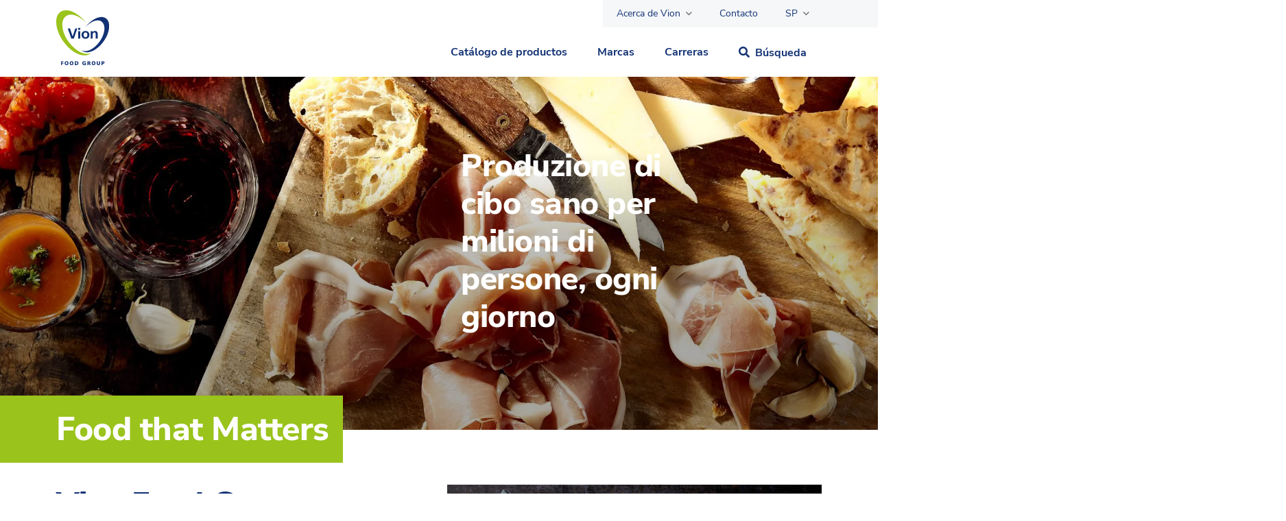

--- FILE ---
content_type: text/html; charset=UTF-8
request_url: https://www.vionfoodgroup.com/es
body_size: 17485
content:
    <!doctype html>
<!--[if lt IE 9]><html class="no-js no-svg ie lt-ie9 lt-ie8 lt-ie7" lang="es-ES"> <![endif]-->
<!--[if IE 9]><html class="no-js no-svg ie ie9 lt-ie9 lt-ie8" lang="es-ES"> <![endif]-->
<!--[if gt IE 9]><!--><html class="no-js no-svg" lang="es-ES"> <!--<![endif]-->
<head>
    <meta charset="UTF-8" />
    <link rel="stylesheet" href="https://www.vionfoodgroup.com/wp-content/themes/vion-multisite/style.css" type="text/css" media="screen" />
    <meta http-equiv="Content-Type" content="text/html; charset=UTF-8" />
    <meta http-equiv="X-UA-Compatible" content="IE=edge">
    <meta name="viewport" content="width=device-width, initial-scale=1">
    <link rel="author" href="https://www.vionfoodgroup.com/wp-content/themes/vion-multisite/humans.txt" />
    <link rel="pingback" href="https://www.vionfoodgroup.com/xmlrpc.php" />
    <link rel="profile" href="http://gmpg.org/xfn/11">

            <link rel="shortcut icon" type="image/png" href="https://www.vionfoodgroup.com/wp-content/themes/vion-multisite/images/favicon.png" />
        
    <title>Home  - Vion Food Group</title>
<meta name='robots' content='max-image-preview:large' />
	<style>img:is([sizes="auto" i], [sizes^="auto," i]) { contain-intrinsic-size: 3000px 1500px }</style>
	<link rel="alternate" hreflang="en" href="https://www.vionfoodgroup.com/en" />
<link rel="alternate" hreflang="nl" href="https://www.vionfoodgroup.com/nl" />
<link rel="alternate" hreflang="de" href="https://www.vionfoodgroup.com/de" />
<link rel="alternate" hreflang="it" href="https://www.vionfoodgroup.com/it" />
<link rel="alternate" hreflang="es" href="https://www.vionfoodgroup.com/es" />
<link rel="alternate" hreflang="zh-hans" href="https://www.vionfoodgroup.com/zh-hans" />
<link rel="alternate" hreflang="x-default" href="https://www.vionfoodgroup.com/en" />
		<style>
			.lazyload,
			.lazyloading {
				max-width: 100%;
			}
		</style>
		<style id='classic-theme-styles-inline-css' type='text/css'>
/*! This file is auto-generated */
.wp-block-button__link{color:#fff;background-color:#32373c;border-radius:9999px;box-shadow:none;text-decoration:none;padding:calc(.667em + 2px) calc(1.333em + 2px);font-size:1.125em}.wp-block-file__button{background:#32373c;color:#fff;text-decoration:none}
</style>
<style id='filebird-block-filebird-gallery-style-inline-css' type='text/css'>
ul.filebird-block-filebird-gallery{margin:auto!important;padding:0!important;width:100%}ul.filebird-block-filebird-gallery.layout-grid{display:grid;grid-gap:20px;align-items:stretch;grid-template-columns:repeat(var(--columns),1fr);justify-items:stretch}ul.filebird-block-filebird-gallery.layout-grid li img{border:1px solid #ccc;box-shadow:2px 2px 6px 0 rgba(0,0,0,.3);height:100%;max-width:100%;-o-object-fit:cover;object-fit:cover;width:100%}ul.filebird-block-filebird-gallery.layout-masonry{-moz-column-count:var(--columns);-moz-column-gap:var(--space);column-gap:var(--space);-moz-column-width:var(--min-width);columns:var(--min-width) var(--columns);display:block;overflow:auto}ul.filebird-block-filebird-gallery.layout-masonry li{margin-bottom:var(--space)}ul.filebird-block-filebird-gallery li{list-style:none}ul.filebird-block-filebird-gallery li figure{height:100%;margin:0;padding:0;position:relative;width:100%}ul.filebird-block-filebird-gallery li figure figcaption{background:linear-gradient(0deg,rgba(0,0,0,.7),rgba(0,0,0,.3) 70%,transparent);bottom:0;box-sizing:border-box;color:#fff;font-size:.8em;margin:0;max-height:100%;overflow:auto;padding:3em .77em .7em;position:absolute;text-align:center;width:100%;z-index:2}ul.filebird-block-filebird-gallery li figure figcaption a{color:inherit}.fb-block-hover-animation-zoomIn figure{overflow:hidden}.fb-block-hover-animation-zoomIn figure img{transform:scale(1);transition:.3s ease-in-out}.fb-block-hover-animation-zoomIn figure:hover img{transform:scale(1.3)}.fb-block-hover-animation-shine figure{overflow:hidden;position:relative}.fb-block-hover-animation-shine figure:before{background:linear-gradient(90deg,hsla(0,0%,100%,0) 0,hsla(0,0%,100%,.3));content:"";display:block;height:100%;left:-75%;position:absolute;top:0;transform:skewX(-25deg);width:50%;z-index:2}.fb-block-hover-animation-shine figure:hover:before{animation:shine .75s}@keyframes shine{to{left:125%}}.fb-block-hover-animation-opacity figure{overflow:hidden}.fb-block-hover-animation-opacity figure img{opacity:1;transition:.3s ease-in-out}.fb-block-hover-animation-opacity figure:hover img{opacity:.5}.fb-block-hover-animation-grayscale figure img{filter:grayscale(100%);transition:.3s ease-in-out}.fb-block-hover-animation-grayscale figure:hover img{filter:grayscale(0)}

</style>
<style id='global-styles-inline-css' type='text/css'>
:root{--wp--preset--aspect-ratio--square: 1;--wp--preset--aspect-ratio--4-3: 4/3;--wp--preset--aspect-ratio--3-4: 3/4;--wp--preset--aspect-ratio--3-2: 3/2;--wp--preset--aspect-ratio--2-3: 2/3;--wp--preset--aspect-ratio--16-9: 16/9;--wp--preset--aspect-ratio--9-16: 9/16;--wp--preset--color--black: #000000;--wp--preset--color--cyan-bluish-gray: #abb8c3;--wp--preset--color--white: #ffffff;--wp--preset--color--pale-pink: #f78da7;--wp--preset--color--vivid-red: #cf2e2e;--wp--preset--color--luminous-vivid-orange: #ff6900;--wp--preset--color--luminous-vivid-amber: #fcb900;--wp--preset--color--light-green-cyan: #7bdcb5;--wp--preset--color--vivid-green-cyan: #00d084;--wp--preset--color--pale-cyan-blue: #8ed1fc;--wp--preset--color--vivid-cyan-blue: #0693e3;--wp--preset--color--vivid-purple: #9b51e0;--wp--preset--gradient--vivid-cyan-blue-to-vivid-purple: linear-gradient(135deg,rgba(6,147,227,1) 0%,rgb(155,81,224) 100%);--wp--preset--gradient--light-green-cyan-to-vivid-green-cyan: linear-gradient(135deg,rgb(122,220,180) 0%,rgb(0,208,130) 100%);--wp--preset--gradient--luminous-vivid-amber-to-luminous-vivid-orange: linear-gradient(135deg,rgba(252,185,0,1) 0%,rgba(255,105,0,1) 100%);--wp--preset--gradient--luminous-vivid-orange-to-vivid-red: linear-gradient(135deg,rgba(255,105,0,1) 0%,rgb(207,46,46) 100%);--wp--preset--gradient--very-light-gray-to-cyan-bluish-gray: linear-gradient(135deg,rgb(238,238,238) 0%,rgb(169,184,195) 100%);--wp--preset--gradient--cool-to-warm-spectrum: linear-gradient(135deg,rgb(74,234,220) 0%,rgb(151,120,209) 20%,rgb(207,42,186) 40%,rgb(238,44,130) 60%,rgb(251,105,98) 80%,rgb(254,248,76) 100%);--wp--preset--gradient--blush-light-purple: linear-gradient(135deg,rgb(255,206,236) 0%,rgb(152,150,240) 100%);--wp--preset--gradient--blush-bordeaux: linear-gradient(135deg,rgb(254,205,165) 0%,rgb(254,45,45) 50%,rgb(107,0,62) 100%);--wp--preset--gradient--luminous-dusk: linear-gradient(135deg,rgb(255,203,112) 0%,rgb(199,81,192) 50%,rgb(65,88,208) 100%);--wp--preset--gradient--pale-ocean: linear-gradient(135deg,rgb(255,245,203) 0%,rgb(182,227,212) 50%,rgb(51,167,181) 100%);--wp--preset--gradient--electric-grass: linear-gradient(135deg,rgb(202,248,128) 0%,rgb(113,206,126) 100%);--wp--preset--gradient--midnight: linear-gradient(135deg,rgb(2,3,129) 0%,rgb(40,116,252) 100%);--wp--preset--font-size--small: 13px;--wp--preset--font-size--medium: 20px;--wp--preset--font-size--large: 36px;--wp--preset--font-size--x-large: 42px;--wp--preset--spacing--20: 0.44rem;--wp--preset--spacing--30: 0.67rem;--wp--preset--spacing--40: 1rem;--wp--preset--spacing--50: 1.5rem;--wp--preset--spacing--60: 2.25rem;--wp--preset--spacing--70: 3.38rem;--wp--preset--spacing--80: 5.06rem;--wp--preset--shadow--natural: 6px 6px 9px rgba(0, 0, 0, 0.2);--wp--preset--shadow--deep: 12px 12px 50px rgba(0, 0, 0, 0.4);--wp--preset--shadow--sharp: 6px 6px 0px rgba(0, 0, 0, 0.2);--wp--preset--shadow--outlined: 6px 6px 0px -3px rgba(255, 255, 255, 1), 6px 6px rgba(0, 0, 0, 1);--wp--preset--shadow--crisp: 6px 6px 0px rgba(0, 0, 0, 1);}:where(.is-layout-flex){gap: 0.5em;}:where(.is-layout-grid){gap: 0.5em;}body .is-layout-flex{display: flex;}.is-layout-flex{flex-wrap: wrap;align-items: center;}.is-layout-flex > :is(*, div){margin: 0;}body .is-layout-grid{display: grid;}.is-layout-grid > :is(*, div){margin: 0;}:where(.wp-block-columns.is-layout-flex){gap: 2em;}:where(.wp-block-columns.is-layout-grid){gap: 2em;}:where(.wp-block-post-template.is-layout-flex){gap: 1.25em;}:where(.wp-block-post-template.is-layout-grid){gap: 1.25em;}.has-black-color{color: var(--wp--preset--color--black) !important;}.has-cyan-bluish-gray-color{color: var(--wp--preset--color--cyan-bluish-gray) !important;}.has-white-color{color: var(--wp--preset--color--white) !important;}.has-pale-pink-color{color: var(--wp--preset--color--pale-pink) !important;}.has-vivid-red-color{color: var(--wp--preset--color--vivid-red) !important;}.has-luminous-vivid-orange-color{color: var(--wp--preset--color--luminous-vivid-orange) !important;}.has-luminous-vivid-amber-color{color: var(--wp--preset--color--luminous-vivid-amber) !important;}.has-light-green-cyan-color{color: var(--wp--preset--color--light-green-cyan) !important;}.has-vivid-green-cyan-color{color: var(--wp--preset--color--vivid-green-cyan) !important;}.has-pale-cyan-blue-color{color: var(--wp--preset--color--pale-cyan-blue) !important;}.has-vivid-cyan-blue-color{color: var(--wp--preset--color--vivid-cyan-blue) !important;}.has-vivid-purple-color{color: var(--wp--preset--color--vivid-purple) !important;}.has-black-background-color{background-color: var(--wp--preset--color--black) !important;}.has-cyan-bluish-gray-background-color{background-color: var(--wp--preset--color--cyan-bluish-gray) !important;}.has-white-background-color{background-color: var(--wp--preset--color--white) !important;}.has-pale-pink-background-color{background-color: var(--wp--preset--color--pale-pink) !important;}.has-vivid-red-background-color{background-color: var(--wp--preset--color--vivid-red) !important;}.has-luminous-vivid-orange-background-color{background-color: var(--wp--preset--color--luminous-vivid-orange) !important;}.has-luminous-vivid-amber-background-color{background-color: var(--wp--preset--color--luminous-vivid-amber) !important;}.has-light-green-cyan-background-color{background-color: var(--wp--preset--color--light-green-cyan) !important;}.has-vivid-green-cyan-background-color{background-color: var(--wp--preset--color--vivid-green-cyan) !important;}.has-pale-cyan-blue-background-color{background-color: var(--wp--preset--color--pale-cyan-blue) !important;}.has-vivid-cyan-blue-background-color{background-color: var(--wp--preset--color--vivid-cyan-blue) !important;}.has-vivid-purple-background-color{background-color: var(--wp--preset--color--vivid-purple) !important;}.has-black-border-color{border-color: var(--wp--preset--color--black) !important;}.has-cyan-bluish-gray-border-color{border-color: var(--wp--preset--color--cyan-bluish-gray) !important;}.has-white-border-color{border-color: var(--wp--preset--color--white) !important;}.has-pale-pink-border-color{border-color: var(--wp--preset--color--pale-pink) !important;}.has-vivid-red-border-color{border-color: var(--wp--preset--color--vivid-red) !important;}.has-luminous-vivid-orange-border-color{border-color: var(--wp--preset--color--luminous-vivid-orange) !important;}.has-luminous-vivid-amber-border-color{border-color: var(--wp--preset--color--luminous-vivid-amber) !important;}.has-light-green-cyan-border-color{border-color: var(--wp--preset--color--light-green-cyan) !important;}.has-vivid-green-cyan-border-color{border-color: var(--wp--preset--color--vivid-green-cyan) !important;}.has-pale-cyan-blue-border-color{border-color: var(--wp--preset--color--pale-cyan-blue) !important;}.has-vivid-cyan-blue-border-color{border-color: var(--wp--preset--color--vivid-cyan-blue) !important;}.has-vivid-purple-border-color{border-color: var(--wp--preset--color--vivid-purple) !important;}.has-vivid-cyan-blue-to-vivid-purple-gradient-background{background: var(--wp--preset--gradient--vivid-cyan-blue-to-vivid-purple) !important;}.has-light-green-cyan-to-vivid-green-cyan-gradient-background{background: var(--wp--preset--gradient--light-green-cyan-to-vivid-green-cyan) !important;}.has-luminous-vivid-amber-to-luminous-vivid-orange-gradient-background{background: var(--wp--preset--gradient--luminous-vivid-amber-to-luminous-vivid-orange) !important;}.has-luminous-vivid-orange-to-vivid-red-gradient-background{background: var(--wp--preset--gradient--luminous-vivid-orange-to-vivid-red) !important;}.has-very-light-gray-to-cyan-bluish-gray-gradient-background{background: var(--wp--preset--gradient--very-light-gray-to-cyan-bluish-gray) !important;}.has-cool-to-warm-spectrum-gradient-background{background: var(--wp--preset--gradient--cool-to-warm-spectrum) !important;}.has-blush-light-purple-gradient-background{background: var(--wp--preset--gradient--blush-light-purple) !important;}.has-blush-bordeaux-gradient-background{background: var(--wp--preset--gradient--blush-bordeaux) !important;}.has-luminous-dusk-gradient-background{background: var(--wp--preset--gradient--luminous-dusk) !important;}.has-pale-ocean-gradient-background{background: var(--wp--preset--gradient--pale-ocean) !important;}.has-electric-grass-gradient-background{background: var(--wp--preset--gradient--electric-grass) !important;}.has-midnight-gradient-background{background: var(--wp--preset--gradient--midnight) !important;}.has-small-font-size{font-size: var(--wp--preset--font-size--small) !important;}.has-medium-font-size{font-size: var(--wp--preset--font-size--medium) !important;}.has-large-font-size{font-size: var(--wp--preset--font-size--large) !important;}.has-x-large-font-size{font-size: var(--wp--preset--font-size--x-large) !important;}
:where(.wp-block-post-template.is-layout-flex){gap: 1.25em;}:where(.wp-block-post-template.is-layout-grid){gap: 1.25em;}
:where(.wp-block-columns.is-layout-flex){gap: 2em;}:where(.wp-block-columns.is-layout-grid){gap: 2em;}
:root :where(.wp-block-pullquote){font-size: 1.5em;line-height: 1.6;}
</style>
<link rel="stylesheet" href="https://www.vionfoodgroup.com/wp-content/themes/vion-multisite/assets/css/app.017ef.css">
<meta name="sentry-trace" content="e31c3cffd044494ba25e2d503d2fdcf9-30ea4a67636744e1-0" />
<meta name="traceparent" content="" />
<meta name="baggage" content="sentry-trace_id=e31c3cffd044494ba25e2d503d2fdcf9,sentry-sample_rate=0.3,sentry-transaction=%2F,sentry-public_key=369294be886a84b3140fb2a7138cb463,sentry-release=2.3.31,sentry-environment=production,sentry-sampled=false,sentry-sample_rand=0.301262" />
<script type="text/javascript" id="wpml-cookie-js-extra">
/* <![CDATA[ */
var wpml_cookies = {"wp-wpml_current_language":{"value":"es","expires":1,"path":"\/"}};
var wpml_cookies = {"wp-wpml_current_language":{"value":"es","expires":1,"path":"\/"}};
/* ]]> */
</script>
<script src="https://www.vionfoodgroup.com/wp-content/plugins/sitepress-multilingual-cms/res/js/cookies/language-cookie.js?ver=486900"></script>
<script src="https://www.vionfoodgroup.com/wp-content/plugins/wp-sentry-integration/public/wp-sentry-browser.tracing.replay.min.js?ver=8.10.0"></script>
<script type="text/javascript" id="wp-sentry-browser-js-extra">
/* <![CDATA[ */
var wp_sentry = {"wpBrowserTracingOptions":{},"tracesSampleRate":"0.3","wpSessionReplayOptions":{},"replaysSessionSampleRate":"0","replaysOnErrorSampleRate":"1","environment":"production","release":"2.3.31","context":{"tags":{"wordpress":"6.8.3","language":"es"}},"dsn":"https:\/\/369294be886a84b3140fb2a7138cb463@bugs.bitpowered.nl:443\/31"};
/* ]]> */
</script>
<script src="https://www.vionfoodgroup.com/wp-content/plugins/wp-sentry-integration/public/wp-sentry-init.js?ver=8.10.0"></script>
<script src="https://www.vionfoodgroup.com/wp-includes/js/jquery/jquery.min.js?ver=3.7.1"></script>
<script src="https://www.vionfoodgroup.com/wp-includes/js/jquery/jquery-migrate.min.js?ver=3.4.1"></script>
<script src="https://www.vionfoodgroup.com/wp-content/themes/vion-multisite/assets/js/app.637bd.js"></script>
<script src="https://www.vionfoodgroup.com/wp-content/themes/vion-multisite/scripts/isotope.pkgd.min.js?ver=3.0.6"></script>
<script src="https://www.vionfoodgroup.com/wp-content/themes/vion-multisite/scripts/packery-mode.pkgd.min.js?ver=2.0.1"></script>
<script defer src="https://maps.googleapis.com/maps/api/js?key=AIzaSyCospM001FkgVepebxPpmE-agvNjzOmmvM&libraries=&v=weekly"></script>
<meta name="generator" content="WPML ver:4.8.6 stt:59,37,1,3,27,2;" />
		<script>
			document.documentElement.className = document.documentElement.className.replace('no-js', 'js');
		</script>
				<style>
			.no-js img.lazyload {
				display: none;
			}

			figure.wp-block-image img.lazyloading {
				min-width: 150px;
			}

			.lazyload,
			.lazyloading {
				--smush-placeholder-width: 100px;
				--smush-placeholder-aspect-ratio: 1/1;
				width: var(--smush-image-width, var(--smush-placeholder-width)) !important;
				aspect-ratio: var(--smush-image-aspect-ratio, var(--smush-placeholder-aspect-ratio)) !important;
			}

						.lazyload, .lazyloading {
				opacity: 0;
			}

			.lazyloaded {
				opacity: 1;
				transition: opacity 400ms;
				transition-delay: 0ms;
			}

					</style>
		<!-- SEO meta tags powered by SmartCrawl https://wpmudev.com/project/smartcrawl-wordpress-seo/ -->
<link rel="canonical" href="https://www.vionfoodgroup.com/es" />
<meta name="description" content="Vion es un productor internacional de carne, productos cárnicos y alternativas vegetales con plantas de producción en los Países Bajos, Bélgica y Alemania. Vion tiene oficinas de venta en trece países de todo el mundo." />
<script type="application/ld+json">{"@context":"https:\/\/schema.org","@graph":[{"@type":"Organization","@id":"https:\/\/www.vionfoodgroup.com\/#schema-publishing-organization","url":"https:\/\/www.vionfoodgroup.com","name":"Vion Food Group","description":"","sameAs":["https:\/\/www.linkedin.com\/company\/vion\/","https:\/\/twitter.com\/VionFoodGroup"]},{"@type":"WebSite","@id":"https:\/\/www.vionfoodgroup.com\/#schema-website","url":"https:\/\/www.vionfoodgroup.com","name":"Vion Food Group","encoding":"UTF-8","potentialAction":{"@type":"SearchAction","target":"https:\/\/www.vionfoodgroup.com\/es\/search\/{search_term_string}","query-input":"required name=search_term_string"}},{"@type":"BreadcrumbList","@id":"https:\/\/www.vionfoodgroup.com\/es\/#breadcrumb","itemListElement":[{"@type":"ListItem","position":1,"name":"Home"}]},{"@type":"Person","@id":"https:\/\/www.vionfoodgroup.com\/es\/author\/bitfactory\/#schema-author","name":"bitfactory","url":"https:\/\/www.vionfoodgroup.com\/es\/author\/bitfactory"},{"@type":"WebPage","@id":"https:\/\/www.vionfoodgroup.com\/es\/#schema-webpage","isPartOf":{"@id":"https:\/\/www.vionfoodgroup.com\/#schema-website"},"publisher":{"@id":"https:\/\/www.vionfoodgroup.com\/#schema-publishing-organization"},"url":"https:\/\/www.vionfoodgroup.com\/es"},{"@type":"Article","mainEntityOfPage":{"@id":"https:\/\/www.vionfoodgroup.com\/es\/#schema-webpage"},"author":{"@id":"https:\/\/www.vionfoodgroup.com\/es\/author\/bitfactory\/#schema-author"},"publisher":{"@id":"https:\/\/www.vionfoodgroup.com\/#schema-publishing-organization"},"dateModified":"2025-03-18T13:10:09","datePublished":"2021-12-03T10:54:06","headline":"Home  - Vion Food Group","description":"Vion es un productor internacional de carne, productos c\u00e1rnicos y alternativas vegetales con plantas de producci\u00f3n en los Pa\u00edses Bajos, B\u00e9lgica y Alemania. Vion tiene oficinas de venta en trece pa\u00edses de todo el mundo.","name":"Home"}]}</script>
<meta property="og:type" content="website" />
<meta property="og:url" content="https://www.vionfoodgroup.com/es" />
<meta property="og:title" content="Home - Vion Food Group" />
<meta property="og:description" content="Vion es un productor internacional de carne, productos cárnicos y alternativas vegetales con plantas de producción en los Países Bajos, Bélgica y Alemania. Vion tiene oficinas de venta en trece países de todo el mundo." />
<meta name="twitter:card" content="summary" />
<meta name="twitter:site" content="VionFoodGroup" />
<meta name="twitter:title" content="Home - Vion Food Group" />
<meta name="twitter:description" content="Vion es un productor internacional de carne, productos cárnicos y alternativas vegetales con plantas de producción en los Países Bajos, Bélgica y Alemania. Vion tiene oficinas de venta en trece países de todo el mundo." />
<!-- /SEO -->
<!-- Google tag (gtag.js) -->
<script async src="https://www.googletagmanager.com/gtag/js?id=UA-19634578-2"></script>
<script>
  window.dataLayer = window.dataLayer || [];
  function gtag(){dataLayer.push(arguments);}
  gtag('js', new Date());

  gtag('config', 'UA-19634578-2');
</script>


            <!-- Google Tag Manager -->
        <script>(function(w,d,s,l,i){w[l]=w[l]||[];w[l].push({'gtm.start':
                    new Date().getTime(),event:'gtm.js'});var f=d.getElementsByTagName(s)[0],
                j=d.createElement(s),dl=l!='dataLayer'?'&l='+l:'';j.async=true;j.src=
                'https://www.googletagmanager.com/gtm.js?id='+i+dl;f.parentNode.insertBefore(j,f);
            })(window,document,'script','dataLayer','GTM-5PJGFSP');</script>
        <!-- End Google Tag Manager -->
                </head>

<body class="home wp-singular page-template-default page page-id-14027 page-parent wp-theme-vion-multisite" data-template="base.twig">

    <a class="skip-link screen-reader-text" href="#content">Saltar al contenido</a>

    <noscript>
        Habilite JavaScript para un mejor sitio web.
                    <!-- Google Tag Manager (noscript) -->
            <iframe src=https://www.googletagmanager.com/ns.html?id=GTM-5PJGFSP height="0" width="0" style="display:none;visibility:hidden"></iframe>
            <!-- End Google Tag Manager (noscript) -->
            </noscript>

            <section class="search-overlay bg-blue w-100">
    <div class="search-overlay__close">
        <i class="fal fa-times"></i>
    </div>

    <div class="container">
        <div class="row d-flex justify-content-md-center">
            <div class="col-12 col-md-8">
                <div class="search-overlay__content">
                    <h4>¿Qué estás buscando?</h4>

<form role="search" method="get" id="searchform" action="/search/">

                        <div class="form-group">
                            <input type="text" class="form-control" placeholder="Búsqueda..." value="" name="_search_general" id="_search_general">
                            <button type="submit"><i class="fal fa-search"></i></button>
                        </div>
                    </form>
                </div>
            </div>
        </div>
    </div>
</section>
<header class="header mobile-header d-lg-none" id="mobile-header">
    <div class="container">
        <nav class="navbar navbar-default">
            <div class="container-fluid">
                <div class="navbar-header">
                    <button class="navbar-toggler" type="button"
                            data-target="#navbarSupportedContent" aria-controls="navbarSupportedContent"
                            aria-expanded="false" aria-label="Toggle navigation" id="js-mobilemenu">
                    <span class="navbar-toggler-icon"></span>
                    <span class="navbar-toggler-title">
                            Menú
                        </span>
                    </button>
                </div>

                <div class="brand-centered">
                                            <a href="https://www.vionfoodgroup.com/es" target="_self"><img data-src="https://www.vionfoodgroup.com/wp-content/uploads/2022/02/vion-logo.svg" alt="Vion Food Group" class="navbar-brand brand-logo lazyload" src="[data-uri]" /></a>
                                    </div>

                <div class="mobile-menu__right d-flex align-center">
                    <div class="search">
                        <div class="search__box">
                            <button class="search-overlay__open"></button>
                        </div>
                    </div>

                    <div class="topbar-menu">
                                                    <li class="nav-item dropdown sites list-inline-item">
    <a class="nav-link dropdown-toggle" href="#" role="button" data-bs-toggle="dropdown" aria-expanded="false">
                                                                                                                    SP
                                            </a>

    <ul class="dropdown-menu dropdown-menu-end">
                    <li class="nav-item">
                <a class="nav-link" href="https://www.vionfoodgroup.com/en">EN</a>
            </li>
                    <li class="nav-item">
                <a class="nav-link" href="https://www.vionfoodgroup.com/nl">NL</a>
            </li>
                    <li class="nav-item">
                <a class="nav-link" href="https://www.vionfoodgroup.com/de">DE</a>
            </li>
                    <li class="nav-item">
                <a class="nav-link" href="https://www.vionfoodgroup.com/it">IT</a>
            </li>
                    <li class="nav-item">
                <a class="nav-link" href="https://www.vionfoodgroup.com/es">SP</a>
            </li>
                    <li class="nav-item">
                <a class="nav-link" href="https://www.vionfoodgroup.com/zh-hans">简体中文</a>
            </li>
            </ul>
</li>

                                            </div>
                </div>
            </div>
        </nav>
    </div>
</header>


<div class="main-mobile-navigation" id="navbarSupportedContent">
        <ul class="navbar-nav ms-auto">
                    <li class="nav-item menu-item menu-item-type-post_type menu-item-object-page menu-item-38626">
                <a target="_self" href="https://www.vionfoodgroup.com/es/productos-y-marcas" class="nav-link" title="Catálogo de productos">Catálogo de productos</a>

                            </li>
                    <li class="nav-item menu-item menu-item-type-post_type menu-item-object-page menu-item-31573">
                <a target="_self" href="https://www.vionfoodgroup.com/es/productos-y-marcas/marcas" class="nav-link" title="Marcas">Marcas</a>

                            </li>
                    <li class="nav-item menu-item menu-item-type-custom menu-item-object-custom menu-item-38504">
                <a target="_blank" href="https://vionfoodgroup.recruitee.com/" class="nav-link" title="Carreras">Carreras</a>

                            </li>
        
        <li class="nav-item d-none d-lg-block">
            <button class="nav-link search-overlay__open">Búsqueda</button>
        </li>
    </ul>
        <ul class="mobile-second-menu ">
                    <li class="nav-item menu-item menu-item-type-post_type menu-item-object-page menu-item-has-children menu-item-31576 dropdown">
                <a target="_self" href="https://www.vionfoodgroup.com/es/acerca-de-vion" class="nav-link dropdown-toggle" id="menuDropdown-31576" data-bs-toggle="dropdown" aria-expanded="false" title="Acerca de Vion">Acerca de Vion</a>

                                    <ul class="dropdown-menu" aria-labelledby="menuDropdown-31576">
            <li class="nav-item menu-item menu-item-type-post_type menu-item-object-page menu-item-38618">
            <a target="_self" href="https://www.vionfoodgroup.com/es/acerca-de-vion" class="nav-link" title="Acerca de Vion">Acerca de Vion</a>
        </li>
            <li class="nav-item menu-item menu-item-type-post_type menu-item-object-page menu-item-31577">
            <a target="_self" href="https://www.vionfoodgroup.com/es/acerca-de-vion/vision-finalidad-y-posicionamiento" class="nav-link" title="Visión, misión y posicionamiento">Visión, misión y posicionamiento</a>
        </li>
    </ul>
                            </li>
                    <li class="nav-item menu-item menu-item-type-post_type menu-item-object-page menu-item-38757">
                <a target="_self" href="https://www.vionfoodgroup.com/es/contacto" class="nav-link" title="Contacto">Contacto</a>

                            </li>
            </ul>
</div>

<header class="header d-none d-lg-block">
    <div class="container">
        <div class="row">
            <div class="col-sm-12 col-md-7 offset-md-5">
                <div class="row no-gutters topbar">
                    <div class="col-sm-12 ps-0 pe-0">
                        <nav id="nav-top" class="nav-top navbar navbar-expand-lg" role="navigation">
                                <ul class="navbar-nav ms-auto topbar-menu">
                    <li class="nav-item menu-item menu-item-type-post_type menu-item-object-page menu-item-has-children menu-item-31576 dropdown">
                <a target="_self" href="https://www.vionfoodgroup.com/es/acerca-de-vion" class="nav-link dropdown-toggle" id="menuDropdown-31576" data-bs-toggle="dropdown" aria-expanded="false" title="Acerca de Vion">Acerca de Vion</a>

                                    <ul class="dropdown-menu" aria-labelledby="menuDropdown-31576">
            <li class="nav-item menu-item menu-item-type-post_type menu-item-object-page menu-item-38618">
            <a target="_self" href="https://www.vionfoodgroup.com/es/acerca-de-vion" class="nav-link" title="Acerca de Vion">Acerca de Vion</a>
        </li>
            <li class="nav-item menu-item menu-item-type-post_type menu-item-object-page menu-item-31577">
            <a target="_self" href="https://www.vionfoodgroup.com/es/acerca-de-vion/vision-finalidad-y-posicionamiento" class="nav-link" title="Visión, misión y posicionamiento">Visión, misión y posicionamiento</a>
        </li>
    </ul>
                            </li>
                    <li class="nav-item menu-item menu-item-type-post_type menu-item-object-page menu-item-38757">
                <a target="_self" href="https://www.vionfoodgroup.com/es/contacto" class="nav-link" title="Contacto">Contacto</a>

                            </li>
        
                    <li class="nav-item dropdown sites list-inline-item">
    <a class="nav-link dropdown-toggle" href="#" role="button" data-bs-toggle="dropdown" aria-expanded="false">
                                                                                                                    SP
                                            </a>

    <ul class="dropdown-menu dropdown-menu-end">
                    <li class="nav-item">
                <a class="nav-link" href="https://www.vionfoodgroup.com/en">EN</a>
            </li>
                    <li class="nav-item">
                <a class="nav-link" href="https://www.vionfoodgroup.com/nl">NL</a>
            </li>
                    <li class="nav-item">
                <a class="nav-link" href="https://www.vionfoodgroup.com/de">DE</a>
            </li>
                    <li class="nav-item">
                <a class="nav-link" href="https://www.vionfoodgroup.com/it">IT</a>
            </li>
                    <li class="nav-item">
                <a class="nav-link" href="https://www.vionfoodgroup.com/es">SP</a>
            </li>
                    <li class="nav-item">
                <a class="nav-link" href="https://www.vionfoodgroup.com/zh-hans">简体中文</a>
            </li>
            </ul>
</li>

            </ul>
                        </nav>
                    </div>
                </div>
            </div>
        </div>
    </div>

    <nav id="nav-main" class="nav-main navbar navbar-expand-lg" rel="home" role="navigation">
        <div class="container">
            <a class="navbar-brand hdr-logo-link animate__animated animate__fadeIn" id="navbar-brand" href="https://www.vionfoodgroup.com/es">
                <div class="d-none d-lg-block">
                                            <img data-src="https://www.vionfoodgroup.com/wp-content/uploads/2022/02/vion-logo.svg" alt="Vion Food Group" class="brand-logo lazyload" src="[data-uri]" />
                                    </div>

                <div class="d-block d-lg-none">
                                            <img data-src="https://www.vionfoodgroup.com/wp-content/uploads/2022/02/vion-logo.svg" alt="Vion Food Group"
                             class="brand-logo lazyload" src="[data-uri]" />
                                    </div>
            </a>

            <button class="navbar-toggler" type="button" data-toggle="collapse"
                    data-target="#navbarSupportedContent" aria-controls="navbarSupportedContent"
                    aria-expanded="false" aria-label="Toggle navigation">
                <span class="navbar-toggler-icon"></span>
            </button>

            <div class="collapse navbar-collapse main-navigation" id="navbarSupportedContent">
                    <ul class="navbar-nav ms-auto">
                    <li class="nav-item menu-item menu-item-type-post_type menu-item-object-page menu-item-38626">
                <a target="_self" href="https://www.vionfoodgroup.com/es/productos-y-marcas" class="nav-link" title="Catálogo de productos">Catálogo de productos</a>

                            </li>
                    <li class="nav-item menu-item menu-item-type-post_type menu-item-object-page menu-item-31573">
                <a target="_self" href="https://www.vionfoodgroup.com/es/productos-y-marcas/marcas" class="nav-link" title="Marcas">Marcas</a>

                            </li>
                    <li class="nav-item menu-item menu-item-type-custom menu-item-object-custom menu-item-38504">
                <a target="_blank" href="https://vionfoodgroup.recruitee.com/" class="nav-link" title="Carreras">Carreras</a>

                            </li>
        
        <li class="nav-item d-none d-lg-block">
            <button class="nav-link search-overlay__open">Búsqueda</button>
        </li>
    </ul>
            </div>
        </div>
    </nav>
</header>
    
    <section id="content" role="main" class="content-wrapper">
        <div class="wrapper">
                    
    <section class="hero-header hero-header__height-large">
        <div class="hero-header__background hero-header__gradient">
                                        <picture>
            <img data-src="https://www.vionfoodgroup.com/wp-content/uploads/2022/03/robusto-serranoham-vion_pork_sfeer2478.jpg"
                data-srcset="https://www.vionfoodgroup.com/wp-content/uploads/2022/03/robusto-serranoham-vion_pork_sfeer2478.jpg 800w,
                        https://www.vionfoodgroup.com/wp-content/uploads/2022/03/robusto-serranoham-vion_pork_sfeer2478.jpg 1400w,
                        https://www.vionfoodgroup.com/wp-content/uploads/2022/03/robusto-serranoham-vion_pork_sfeer2478.jpg 4400w"
 src="[data-uri]" class="lazyload" style="--smush-placeholder-width: 2000px; --smush-placeholder-aspect-ratio: 2000/1333;" />
        </picture>
                    </div>

        <div class="h-100 container">
            <div class="row h-100 hero-header__content">
                <div class="col-sm-12 col-md-8 col-lg-6 offset-md-4 offset-lg-6">
                    <div class="hero-header__title-container">
                                                                                    <h1 class="c-white">Food that Matters</h1>
                                                                        </div>

                                            <div class="h-100 hero-header__quote-container">
                            <div class="inner">
                                                                    <h2 class="c-white">Produzione di cibo sano per milioni di persone, ogni giorno</h2>
                                
                                                            </div>
                        </div>
                                    </div>
            </div>
        </div>
    </section>

    <section class="block__content-media spacing-top__md spacing-bottom__md">
    <div class="container">
        <div class="row">
            <div class="col-sm-12 col-lg-5">
                                    <div class="links-block-text">
    <div class="inner">
                    <h2>Vion Food Group</h2>
        
                    <p>Vion es un productor internacional de carne, productos cárnicos y alternativas vegetales con plantas de producción en los Países Bajos y Alemania. Vion tiene oficinas de venta en varios países de todo el mundo. Nuestras cuatro unidades de negocio: Cerdo, Ternera, Servicios Alimentarios y Distribución proporcionan carne fresca de cerdo y de vacuno, productos cárnicos, alternativas vegetales y productos derivados para la distribución, el servicio alimentario y la industria del procesado de carne.</p>
<p>Somos proveedores en nuestros mercados nacionales de los Países Bajos y Alemania, así como en otros países de todo el mundo. Nuestra sede se encuentra en Boxtel (Países Bajos).</p>

        
            </div>
</div>
                            </div>

            <div class="col-sm-12 col-lg-6 offset-lg-1">
                                                                <picture class="split-image">
        <img decoding="async" data-src="https://www.vionfoodgroup.com/wp-content/uploads/2022/03/stoofvlees-2.jpg" alt="" src="[data-uri]" class="lazyload" style="--smush-placeholder-width: 2000px; --smush-placeholder-aspect-ratio: 2000/1333;">
    </picture>
                                                                    </div>
        </div>
    </div>
</section>


<section class="block__logo-carrousel spacing-top__lg spacing-bottom__lg swiper-horizontal-overflow light">
    <div class="container">
                    <div class="row">
                <div class="col-sm-12">
                                                                                    <h2 class="c-primary">Nuestras marcas y conceptos</h2>
                </div>
            </div>
        
                                        
                    <div class="row">
                <div class="col-sm-12">
                    <div class="swiper-container swiper-container-logo">
                        <div class="swiper-wrapper">
                                                            <div class="swiper-slide">
                                    <div class="block-slider">
                                                                                    <div class="image lazyload" style="background-image:inherit;" data-bg-image="url(&#039;https://www.vionfoodgroup.com/wp-content/uploads/2022/03/organic-1.jpg&#039;)">
                                                                                            </div>
                                                                            </div>
                                </div>
                                                            <div class="swiper-slide">
                                    <div class="block-slider">
                                                                                    <div class="image lazyload" style="background-image:inherit;" data-bg-image="url(&#039;https://www.vionfoodgroup.com/wp-content/uploads/2022/03/balance-1.jpg&#039;)">
                                                                                            </div>
                                                                            </div>
                                </div>
                                                            <div class="swiper-slide">
                                    <div class="block-slider">
                                                                                    <div class="image lazyload" style="background-image:inherit;" data-bg-image="url(&#039;https://www.vionfoodgroup.com/wp-content/uploads/2022/03/star.jpg&#039;)">
                                                                                            </div>
                                                                            </div>
                                </div>
                                                            <div class="swiper-slide">
                                    <div class="block-slider">
                                                                                    <div class="image lazyload" style="background-image:inherit;" data-bg-image="url(&#039;https://www.vionfoodgroup.com/wp-content/uploads/2022/03/100prozent-halal-frankreich-logo.jpg&#039;)">
                                                                                                                                                        <a href="/es/marcas/100-halal/" target="_blank" class="click-url"></a>
                                                                                            </div>
                                                                            </div>
                                </div>
                                                            <div class="swiper-slide">
                                    <div class="block-slider">
                                                                                    <div class="image lazyload" style="background-image:inherit;" data-bg-image="url(&#039;https://www.vionfoodgroup.com/wp-content/uploads/2022/03/besthides-logo_rgb.png.png&#039;)">
                                                                                                                                                        <a href="/es/marcas/besthides/" target="_blank" class="click-url"></a>
                                                                                            </div>
                                                                            </div>
                                </div>
                                                            <div class="swiper-slide">
                                    <div class="block-slider">
                                                                                    <div class="image lazyload" style="background-image:inherit;" data-bg-image="url(&#039;https://www.vionfoodgroup.com/wp-content/uploads/2022/03/weylander-logo_rgb.jpg.jpg&#039;)">
                                                                                                                                                        <a href="/es/marcas/weylander/" target="_blank" class="click-url"></a>
                                                                                            </div>
                                                                            </div>
                                </div>
                                                            <div class="swiper-slide">
                                    <div class="block-slider">
                                                                                    <div class="image lazyload" style="background-image:inherit;" data-bg-image="url(&#039;https://www.vionfoodgroup.com/wp-content/uploads/2022/03/goldbeef-logo-subs_rgb.png.png&#039;)">
                                                                                                                                                        <a href="/es/marcas/goldbeef/" target="_blank" class="click-url"></a>
                                                                                            </div>
                                                                            </div>
                                </div>
                                                            <div class="swiper-slide">
                                    <div class="block-slider">
                                                                                    <div class="image lazyload" style="background-image:inherit;" data-bg-image="url(&#039;https://www.vionfoodgroup.com/wp-content/uploads/2022/03/fvz-convenience-logo_rgb.png.png&#039;)">
                                                                                                                                                        <a href="/es/marcas/fvz-convenience/" target="_blank" class="click-url"></a>
                                                                                            </div>
                                                                            </div>
                                </div>
                                                            <div class="swiper-slide">
                                    <div class="block-slider">
                                                                                    <div class="image lazyload" style="background-image:inherit;" data-bg-image="url(&#039;https://www.vionfoodgroup.com/wp-content/uploads/2022/03/Bild.png&#039;)">
                                                                                                                                                        <a href="/es/marcas/salomon-foodworld/" target="_blank" class="click-url"></a>
                                                                                            </div>
                                                                            </div>
                                </div>
                                                            <div class="swiper-slide">
                                    <div class="block-slider">
                                                                                    <div class="image lazyload" style="background-image:inherit;" data-bg-image="url(&#039;https://www.vionfoodgroup.com/wp-content/uploads/2022/03/robusto-logo_goud.png.png&#039;)">
                                                                                                                                                        <a href="/es/marcas/robusto/" target="_blank" class="click-url"></a>
                                                                                            </div>
                                                                            </div>
                                </div>
                                                            <div class="swiper-slide">
                                    <div class="block-slider">
                                                                                    <div class="image lazyload" style="background-image:inherit;" data-bg-image="url(&#039;https://www.vionfoodgroup.com/wp-content/uploads/2022/03/windmill-pork-logo_rgb.jpg.jpg&#039;)">
                                                                                                                                                        <a href="/es/marcas/windmill-pork/" target="_blank" class="click-url"></a>
                                                                                            </div>
                                                                            </div>
                                </div>
                                                            <div class="swiper-slide">
                                    <div class="block-slider">
                                                                                    <div class="image lazyload" style="background-image:inherit;" data-bg-image="url(&#039;https://www.vionfoodgroup.com/wp-content/uploads/2022/03/encebe-logo-payoff-rgb-scaled.jpg&#039;)">
                                                                                                                                                        <a href="/es/marcas/encebe-vleeswaren/" target="_blank" class="click-url"></a>
                                                                                            </div>
                                                                            </div>
                                </div>
                                                            <div class="swiper-slide">
                                    <div class="block-slider">
                                                                                    <div class="image lazyload" style="background-image:inherit;" data-bg-image="url(&#039;https://www.vionfoodgroup.com/wp-content/uploads/2022/03/de-groene-weg-logo_rgb.png.png&#039;)">
                                                                                                                                                        <a href="/es/marcas/de-groene-weg/" target="_blank" class="click-url"></a>
                                                                                            </div>
                                                                            </div>
                                </div>
                                                            <div class="swiper-slide">
                                    <div class="block-slider">
                                                                                    <div class="image lazyload" style="background-image:inherit;" data-bg-image="url(&#039;https://www.vionfoodgroup.com/wp-content/uploads/2022/03/bbq-star-logo_rgb.png-1.png&#039;)">
                                                                                                                                                        <a href="/es/marcas/bbq-star/" target="_blank" class="click-url"></a>
                                                                                            </div>
                                                                            </div>
                                </div>
                                                            <div class="swiper-slide">
                                    <div class="block-slider">
                                                                                    <div class="image lazyload" style="background-image:inherit;" data-bg-image="url(&#039;https://www.vionfoodgroup.com/wp-content/uploads/2022/02/me-at_the_alternative_black.png&#039;)">
                                                                                                                                                        <a href="/es/marcas/me-at/" target="_blank" class="click-url"></a>
                                                                                            </div>
                                                                            </div>
                                </div>
                                                            <div class="swiper-slide">
                                    <div class="block-slider">
                                                                                    <div class="image lazyload" style="background-image:inherit;" data-bg-image="url(&#039;https://www.vionfoodgroup.com/wp-content/uploads/2022/02/schweinegold-logo_rgb.png.png&#039;)">
                                                                                                                                                        <a href="/es/marcas/schweinegold/" target="_blank" class="click-url"></a>
                                                                                            </div>
                                                                            </div>
                                </div>
                                                            <div class="swiper-slide">
                                    <div class="block-slider">
                                                                                    <div class="image lazyload" style="background-image:inherit;" data-bg-image="url(&#039;https://www.vionfoodgroup.com/wp-content/uploads/2022/02/vion-food-family-logo-rgb.png&#039;)">
                                                                                                                                                        <a href="/es/marcas/food-family/" target="_blank" class="click-url"></a>
                                                                                            </div>
                                                                            </div>
                                </div>
                                                    </div>

                        <div class="swiper-button-wrapper d-none d-sm-block">
                            <div class="swiper-button-next swiper-logo"></div>
                            <div class="swiper-button-prev swiper-logo"></div>
                        </div>
                    </div>
                </div>
            </div>
            </div>
</section>


<section class="block__content-media spacing-top__none spacing-bottom__lg">
    <div class="container">
        <div class="row">
            <div class="col-sm-12 col-lg-5">
                                    <div class="links-block-text">
    <div class="inner">
                    <h2>Nuestros productos</h2>
        
                    <p>De la carne de cerdo a la de vacuno, de las hamburguesas a los escalopes, de los productos ecológicos a los vegetarianos, y mucho más… descubra la variedad de productos alimentarios sanos que ofrece Vion. Obtenga más información en nuestro catálogo de productos en línea.</p>

        
            </div>
</div>
                            </div>

            <div class="col-sm-12 col-lg-6 offset-lg-1">
                                                                                <div class="split-video">
            <iframe title="Vion food" data-src="https://player.vimeo.com/video/359245333?dnt=1&amp;app_id=122963" width="640" height="360" frameborder="0" allow="autoplay; fullscreen; picture-in-picture; clipboard-write; encrypted-media; web-share" referrerpolicy="strict-origin-when-cross-origin" src="[data-uri]" class="lazyload" data-load-mode="1"></iframe>
    </div>
                                                </div>
        </div>
    </div>
</section>


<section class="block__split-content spacing-top__none spacing-bottom__none">
    <div class="container-fluid gx-0">
        <div class="row gx-0">
            <div class="col-sm-12 col-md-6 display-flex-tablet">
                                    <div class="split-text dark">
    <div>
                    <h2 class="c-white">Todas las partes de los animales son valiosas</h2>
        
                    <p class="c-white">Vion valoriza todas las partes de los animales de la mejor manera posible. Los productos derivados de origen animal que no se utilizan para el consumo humano se emplean para alimentación de animales o para otros fines.<br />
<br />
De promedio, un cerdo de 119 kg produce 62 kg de carne; y una vaca de 575 kg produce 184 kg de carne. Los restos se utilizan para una amplia gama de productos diferentes.</p>
        
            </div>
</div>
                            </div>

            <div class="col-sm-12 col-md-6 display-flex-tablet">
                                                                <picture class="split-image">
        <img decoding="async" data-src="https://www.vionfoodgroup.com/wp-content/uploads/2022/03/shutterstock_25509904.jpg" alt="" src="[data-uri]" class="lazyload" style="--smush-placeholder-width: 2000px; --smush-placeholder-aspect-ratio: 2000/1500;">
    </picture>
                                                </div>
        </div>
    </div>
</section>



<section class="block__vertical-tabs spacing-top__lg spacing-bottom__md">
    <div class="container">
        <div class="row">
            <div class="col-sm-12 col-lg-7">
                <h2 class="c-primary">Nuestra responsabilidad</h2>
            </div>

                    </div>

                    <div class="row pt-5 pb-5 d-flex flex-stretch">
                <div class="col-12 col-lg-3 d-flex flex-column flex-stretch">
                    <nav>
                        <div class="nav nav-tabs" id="nav-tab" role="tablist">
                                                                                                                                                                                                
                                <div class="nav-link active red"
                                        id="seguridadalimentaria-tab" data-bs-toggle="tab"
                                        data-bs-target="#seguridadalimentaria" type="button" role="tab"
                                        aria-controls="seguridadalimentaria"
                                        aria-selected="true"
                                        data-color="red">
                                                                            <div class="icon">
                                            <div class="icon-container">
                                                <i class="icon-food-safety"></i>
                                            </div>
                                        </div>
                                    
                                                                            <div class="title ms-3">
                                            Seguridad alimentaria
                                        </div>
                                                                    </div>
                                                                                                                                                                                                
                                <div class="nav-link red"
                                        id="bienestaranimal-tab" data-bs-toggle="tab"
                                        data-bs-target="#bienestaranimal" type="button" role="tab"
                                        aria-controls="bienestaranimal"
                                        aria-selected="false"
                                        data-color="red">
                                                                            <div class="icon">
                                            <div class="icon-container">
                                                <i class="icon-animal-welfare"></i>
                                            </div>
                                        </div>
                                    
                                                                            <div class="title ms-3">
                                            Bienestar animal
                                        </div>
                                                                    </div>
                                                                                                                                                                                                
                                <div class="nav-link red"
                                        id="condicionesdeempleoytrabajo-tab" data-bs-toggle="tab"
                                        data-bs-target="#condicionesdeempleoytrabajo" type="button" role="tab"
                                        aria-controls="condicionesdeempleoytrabajo"
                                        aria-selected="false"
                                        data-color="red">
                                                                            <div class="icon">
                                            <div class="icon-container">
                                                <i class="icon-employment"></i>
                                            </div>
                                        </div>
                                    
                                                                            <div class="title ms-3">
                                            Condiciones de empleo y trabajo
                                        </div>
                                                                    </div>
                                                                                                                                                                                                
                                <div class="nav-link red"
                                        id="trazabilidadeintegridaddelosproductos-tab" data-bs-toggle="tab"
                                        data-bs-target="#trazabilidadeintegridaddelosproductos" type="button" role="tab"
                                        aria-controls="trazabilidadeintegridaddelosproductos"
                                        aria-selected="false"
                                        data-color="red">
                                                                            <div class="icon">
                                            <div class="icon-container">
                                                <i class="icon-traceability"></i>
                                            </div>
                                        </div>
                                    
                                                                            <div class="title ms-3">
                                            Trazabilidad e integridad de los productos
                                        </div>
                                                                    </div>
                                                                                                                                                                                                
                                <div class="nav-link green"
                                        id="agriculturasostenible-tab" data-bs-toggle="tab"
                                        data-bs-target="#agriculturasostenible" type="button" role="tab"
                                        aria-controls="agriculturasostenible"
                                        aria-selected="false"
                                        data-color="green">
                                                                            <div class="icon">
                                            <div class="icon-container">
                                                <i class="icon-sustainable-farming"></i>
                                            </div>
                                        </div>
                                    
                                                                            <div class="title ms-3">
                                            Agricultura sostenible
                                        </div>
                                                                    </div>
                                                                                                                                                                                                
                                <div class="nav-link blue"
                                        id="preciosjustos-tab" data-bs-toggle="tab"
                                        data-bs-target="#preciosjustos" type="button" role="tab"
                                        aria-controls="preciosjustos"
                                        aria-selected="false"
                                        data-color="blue">
                                                                            <div class="icon">
                                            <div class="icon-container">
                                                <i class="icon-fair-pricing"></i>
                                            </div>
                                        </div>
                                    
                                                                            <div class="title ms-3">
                                            Precios justos
                                        </div>
                                                                    </div>
                                                    </div>
                    </nav>

                                    </div>

                <div class="col-12 col-lg-8 offset-lg-1 d-flex flex-stretch">
                    <div class="tab-content d-flex flex-stretch" id="nav-tabContent">
                                                                            <div class="tab-pane fade show active" id="seguridadalimentaria" role="tabpanel" aria-labelledby="seguridadalimentaria-tab">
                                <div class="row no-gutters h-100">
                                    <div class="col-12 col-lg-7">
                                        <div class="tab-pane__content">
                                            <h2>Seguridad alimentaria</h2>
                                            <p>Producir alimentos seguros y saludables es una de las principales prioridades de Vion. La seguridad alimentaria y la garantía de calidad están integradas en los códigos de prácticas de todos los centros de producción de Vion. Vion se ha comprometido a cumplir la norma ISO 9001 para organizaciones orientadas a la calidad y todos los centros de Vion cuentan con la certificación ISO 9001.</p>

                                                                                    </div>
                                    </div>

                                                                            <div class="col-12 col-lg-5 display-flex-tablet">
                                            <picture>
                                                <img decoding="async" data-src="https://www.vionfoodgroup.com/wp-content/uploads/2022/03/pasen_vleeswaren-1200x800-1.jpg" src="[data-uri]" class="lazyload" style="--smush-placeholder-width: 1200px; --smush-placeholder-aspect-ratio: 1200/800;" />
                                            </picture>
                                        </div>
                                                                    </div>
                            </div>
                                                                            <div class="tab-pane fade show" id="bienestaranimal" role="tabpanel" aria-labelledby="bienestaranimal-tab">
                                <div class="row no-gutters h-100">
                                    <div class="col-12 col-lg-7">
                                        <div class="tab-pane__content">
                                            <h2>Bienestar animal</h2>
                                            <p>El control y la transparencia del bienestar animal es una parte fundamental de nuestra estrategia para crear confianza en los productos y la cadena de suministro. Queremos estar a la vanguardia de los debates sobre el bienestar de los animales y asumimos la responsabilidad de nuestro papel en la verificación del estado de bienestar en la cadena de suministro. Nuestra estrategia para el bienestar animal consiste en diferentes niveles de control con respecto al bienestar animal.</p>

                                                                                    </div>
                                    </div>

                                                                            <div class="col-12 col-lg-5 display-flex-tablet">
                                            <picture>
                                                <img decoding="async" data-src="https://www.vionfoodgroup.com/wp-content/uploads/2022/03/managementtool-nabuurs-40-1.jpg" src="[data-uri]" class="lazyload" style="--smush-placeholder-width: 2000px; --smush-placeholder-aspect-ratio: 2000/1285;" />
                                            </picture>
                                        </div>
                                                                    </div>
                            </div>
                                                                            <div class="tab-pane fade show" id="condicionesdeempleoytrabajo" role="tabpanel" aria-labelledby="condicionesdeempleoytrabajo-tab">
                                <div class="row no-gutters h-100">
                                    <div class="col-12 col-lg-7">
                                        <div class="tab-pane__content">
                                            <h2>Condiciones de empleo y trabajo</h2>
                                            <p>Por el momento, es difícil contratar suficiente personal de producción adecuado. Vion colabora estrechamente con agencias de empleo externas. Los mercados laborales regionales de Alemania y los Países Bajos no tienen suficientes trabajadores. Por lo tanto, la mano de obra ajena y la plantilla fija están compuestas principalmente por empleados de países del este y del sur de Europa.</p>

                                                                                    </div>
                                    </div>

                                                                            <div class="col-12 col-lg-5 display-flex-tablet">
                                            <picture>
                                                <img decoding="async" data-src="https://www.vionfoodgroup.com/wp-content/uploads/2022/03/vion-tilburg-sebastian-popescu-6v5a5607b-mobiel.jpg" src="[data-uri]" class="lazyload" style="--smush-placeholder-width: 427px; --smush-placeholder-aspect-ratio: 427/640;" />
                                            </picture>
                                        </div>
                                                                    </div>
                            </div>
                                                                            <div class="tab-pane fade show" id="trazabilidadeintegridaddelosproductos" role="tabpanel" aria-labelledby="trazabilidadeintegridaddelosproductos-tab">
                                <div class="row no-gutters h-100">
                                    <div class="col-12 col-lg-7">
                                        <div class="tab-pane__content">
                                            <h2>Trazabilidad e integridad de los productos</h2>
                                            <p>Con nuestro sistema de trazabilidad e integridad del producto, tenemos un impacto positivo en la sociedad sin consecuencias negativas. Con nuestras normas, estamos allanando el camino hacia nuevos estándares de vanguardia en el sector. En 2021, Vion no tiene problemas de incumplimiento de la integridad de los productos. Esto tiene un impacto positivo a la hora de crear confianza en el consumidor. La confianza en los alimentos sólo puede lograrse si existe un alto nivel de transparencia. </p>

                                                                                    </div>
                                    </div>

                                                                            <div class="col-12 col-lg-5 display-flex-tablet">
                                            <picture>
                                                <img decoding="async" data-src="https://www.vionfoodgroup.com/wp-content/uploads/2022/03/vion-tilburg-traceability-04-1-van-1-2.jpg" src="[data-uri]" class="lazyload" style="--smush-placeholder-width: 1200px; --smush-placeholder-aspect-ratio: 1200/676;" />
                                            </picture>
                                        </div>
                                                                    </div>
                            </div>
                                                                            <div class="tab-pane fade show" id="agriculturasostenible" role="tabpanel" aria-labelledby="agriculturasostenible-tab">
                                <div class="row no-gutters h-100">
                                    <div class="col-12 col-lg-7">
                                        <div class="tab-pane__content">
                                            <h2>Agricultura sostenible</h2>
                                            <p>El tema «Agricultura sostenible» forma parte de nuestra estrategia reforzada de sostenibilidad, que incluye temas y objetivos relacionados con la producción y el consumo sostenibles de alimentos. Queremos aunar la transparencia y las agendas de sostenibilidad y así permitir a nuestros interesados, y especialmente a los consumidores, elegir con conocimiento de causa. Esto significa que los consumidores podrán elegir basándose en información que no sólo es sobre el bienestar de los animales, sino también sobre la sostenibilidad. Proporcionaremos a los consumidores información sobre temas como la huella de carbono de productos alimentarios como la carne de cerdo, la de vacuno y las alternativas a la carne.</p>

                                                                                    </div>
                                    </div>

                                                                            <div class="col-12 col-lg-5 display-flex-tablet">
                                            <picture>
                                                <img decoding="async" data-src="https://www.vionfoodgroup.com/wp-content/uploads/2022/03/rund_wadden-shutterstock-2-e1667406671625.jpg" src="[data-uri]" class="lazyload" style="--smush-placeholder-width: 2000px; --smush-placeholder-aspect-ratio: 2000/500;" />
                                            </picture>
                                        </div>
                                                                    </div>
                            </div>
                                                                            <div class="tab-pane fade show" id="preciosjustos" role="tabpanel" aria-labelledby="preciosjustos-tab">
                                <div class="row no-gutters h-100">
                                    <div class="col-12 col-lg-7">
                                        <div class="tab-pane__content">
                                            <h2>Precios justos</h2>
                                            <p>Los precios justos son importantes para la estabilidad de la cadena de suministro y, por tanto, en última instancia, para todos los socios de esa cadena. Como actor central en las cadenas de suministro, tenemos influencia en su desarrollo estructural. También estamos comprometidos con la distribución justa del valor en la cadena de suministro de la producción y con la gestión de la volatilidad.</p>

                                                                                    </div>
                                    </div>

                                                                            <div class="col-12 col-lg-5 display-flex-tablet">
                                            <picture>
                                                <img decoding="async" data-src="https://www.vionfoodgroup.com/wp-content/uploads/2022/02/Fair-pricing.png" src="[data-uri]" class="lazyload" style="--smush-placeholder-width: 525px; --smush-placeholder-aspect-ratio: 525/350;" />
                                            </picture>
                                        </div>
                                                                    </div>
                            </div>
                                            </div>
                </div>
            </div>
            </div>
</section>


    <section class="block__sales-support-office-locations light spacing-top__lg spacing-bottom__lg">
    <div class="container">
        <div class="row d-flex justify-content-center align-items-center flex-column">
            <div class="col-12 col-md-10">
                <h2 class="c-blue">Póngase en contacto con nosotros</h2>
            </div>
        </div>

        <div class="row d-flex justify-content-center align-items-center">
            <div class="col-12 col-md-10">
                <div class="row">
                    <div class="col-sm-12 col-md-8">
                        <div class="location">
            <h5 class="c-blue fw-bold">Encuentre oficinas de apoyo a las ventas en su zona</h5>
    
    
    <select name="sso_country" data-select="sso-location-selector">
                    <option 
                    value="280">
                Åland (FIN)
            </option>
                    <option 
                    value="671">
                África (otros países)
            </option>
                    <option 
                    value="966">
                Vietnam
            </option>
                    <option 
                    value="353">
                Vaticano
            </option>
                    <option 
                    value="383">
                Uzbekistán
            </option>
                    <option 
                    value="388">
                Ucrania
            </option>
                    <option 
                    value="339">
                Turquía
            </option>
                    <option 
                    value="343">
                Turkmenistán
            </option>
                    <option 
                    value="288">
                Suiza
            </option>
                    <option 
                    value="293">
                Suecia
            </option>
                    <option 
                    value="666">
                Sudáfrica
            </option>
                    <option 
                    value="358">
                Spitsbergen
            </option>
                    <option 
                    value="305">
                Singapore
            </option>
                    <option 
                    value="368">
                Serbia
            </option>
                    <option 
                    value="373">
                San Marino
            </option>
                    <option 
                    value="378">
                Rusia
            </option>
                    <option 
                    value="308">
                Rumanía
            </option>
                    <option 
                    value="329">
                República Checa
            </option>
                    <option 
                    value="285">
                Reino Unido
            </option>
                    <option 
                    value="837">
                Portugal
            </option>
                    <option 
                    value="314">
                Polonia
            </option>
                    <option 
                    value="208">
                Países Bajos
            </option>
                    <option 
                    value="656">
                Oriente Medio
            </option>
                    <option 
                    value="621">
                Oceanía (otros países)
            </option>
                    <option 
                    value="616">
                Nueva Zelanda
            </option>
                    <option 
                    value="393">
                Noruega
            </option>
                    <option 
                    value="403">
                Mónaco
            </option>
                    <option 
                    value="398">
                Montenegro
            </option>
                    <option 
                    value="408">
                Moldavia
            </option>
                    <option 
                    value="829">
                Man (GB)
            </option>
                    <option 
                    value="831">
                Malta
            </option>
                    <option 
                    value="416">
                Macedonia
            </option>
                    <option 
                    value="422">
                Luxemburgo
            </option>
                    <option 
                    value="427">
                Lituania
            </option>
                    <option 
                    value="432">
                Liechtenstein
            </option>
                    <option 
                    value="551">
                Letonia
            </option>
                    <option 
                    value="561">
                Kosovo
            </option>
                    <option 
                    value="566">
                Kazajistán
            </option>
                    <option 
                    value="571">
                Jersey (GB)
            </option>
                    <option 
                    value="646">
                Japon
            </option>
                    <option 
                    value="576">
                Italia
            </option>
                    <option 
                    value="228">
                Islas Feroe (DK)
            </option>
                    <option 
                    value="241">
                Islas Canarias
            </option>
                    <option 
                    value="581">
                Islandia
            </option>
                    <option 
                    value="586">
                Irlanda
            </option>
                    <option 
                    value="591">
                Hungría
            </option>
                    <option 
                    value="334">
                Hong Kong
            </option>
                    <option 
                    value="596">
                Guernsey (GB)
            </option>
                    <option 
                    value="318">
                Grecia
            </option>
                    <option 
                    value="601">
                Gibraltar (GB)
            </option>
                    <option 
                    value="606">
                Georgia
            </option>
                    <option 
                    value="321">
                Francia
            </option>
                    <option 
                    value="611">
                Finlandia
            </option>
                    <option 
                    value="233">
                Estonia
            </option>
                    <option 
                    value="631">
                Estados Unidos
            </option>
                    <option selected
                    value="296">
                España
            </option>
                    <option 
                    value="301">
                Eslovenia
            </option>
                    <option 
                    value="363">
                Eslovaquia
            </option>
                    <option 
                    value="326">
                Dinamarca
            </option>
                    <option 
                    value="556">
                Croacia
            </option>
                    <option 
                    value="651">
                Corea
            </option>
                    <option 
                    value="237">
                Chipre
            </option>
                    <option 
                    value="835">
                China
            </option>
                    <option 
                    value="626">
                Canadá
            </option>
                    <option 
                    value="218">
                Bélgica
            </option>
                    <option 
                    value="245">
                Bulgaria
            </option>
                    <option 
                    value="249">
                Bosnia y Herzegovina
            </option>
                    <option 
                    value="253">
                Bielorrusia
            </option>
                    <option 
                    value="257">
                Azores (PT)
            </option>
                    <option 
                    value="261">
                Azerbaiyán
            </option>
                    <option 
                    value="265">
                Austria
            </option>
                    <option 
                    value="834">
                Australia
            </option>
                    <option 
                    value="661">
                Asia (otros países)
            </option>
                    <option 
                    value="268">
                Armenia
            </option>
                    <option 
                    value="273">
                Andorra
            </option>
                    <option 
                    value="641">
                América del Sur
            </option>
                    <option 
                    value="636">
                América del Norte (otros países)
            </option>
                    <option 
                    value="192">
                Alemania
            </option>
                    <option 
                    value="277">
                Albania
            </option>
            </select>

    <div class="row">
                                                                    
            <div class="sso-contact-container" id="sso-280">
                <div class="row">
                    <div class="col-sm-3">
                                            </div>

                    <div class="col-sm-8 offset-sm-1">
                        <div class="contact-details">
                            <div class="contact-details__header">
                                <h5 class="c-blue">Vion Denmark ApS</h5>
                            </div>

                            <div class="contact-details__body">
                                <div class="d-flex flex-wrap">
                                    <span>Nupark 49 F 17</span>, &nbsp;
                                    <span>7500</span>, &nbsp;
                                    <span>Holstebro</span>
                                </div>
                                <h6></h6>
                            </div>

                            <div class="contact-details__footer">
                                                                    <h5 class="c-blue">Klaus Tonny Hansen</h5>

                                    
                                
                                <ul class="list-unstyled">
                                    
                                                                            <li>
                                            <a class="email"
                                               href="mailto:klaus.tonny.hansen@vionfood.com"><i class="far fa-envelope"></i> klaus.tonny.hansen@vionfood.com</a>
                                        </li>
                                                                    </ul>
                            </div>
                        </div>
                    </div>
                </div>
            </div>
                                                                    
            <div class="sso-contact-container d-none" id="sso-671">
                <div class="row">
                    <div class="col-sm-3">
                                            </div>

                    <div class="col-sm-8 offset-sm-1">
                        <div class="contact-details">
                            <div class="contact-details__header">
                                <h5 class="c-blue">Vion Food International</h5>
                            </div>

                            <div class="contact-details__body">
                                <div class="d-flex flex-wrap">
                                    <span>Boseind 15</span>, &nbsp;
                                    <span>5281 RM</span>, &nbsp;
                                    <span>Boxtel</span>
                                </div>
                                <h6></h6>
                            </div>

                            <div class="contact-details__footer">
                                                                    <h5 class="c-blue">Bjorn de Jong</h5>

                                    
                                
                                <ul class="list-unstyled">
                                    
                                                                            <li>
                                            <a class="email"
                                               href="mailto:bjorn.de.jong@vionfood.com"><i class="far fa-envelope"></i> bjorn.de.jong@vionfood.com</a>
                                        </li>
                                                                    </ul>
                            </div>
                        </div>
                    </div>
                </div>
            </div>
                                                                    
            <div class="sso-contact-container d-none" id="sso-966">
                <div class="row">
                    <div class="col-sm-3">
                                            </div>

                    <div class="col-sm-8 offset-sm-1">
                        <div class="contact-details">
                            <div class="contact-details__header">
                                <h5 class="c-blue">Vion Vietnam</h5>
                            </div>

                            <div class="contact-details__body">
                                <div class="d-flex flex-wrap">
                                    <span>12/F | Citilight Tower</span>, &nbsp;
                                    <span>45 Vo Thi Sau | Dakao Ward | District 1</span>, &nbsp;
                                    <span>Ho Chi Minh City</span>
                                </div>
                                <h6></h6>
                            </div>

                            <div class="contact-details__footer">
                                                                    <h5 class="c-blue">Duong Minh Vuong</h5>

                                    
                                
                                <ul class="list-unstyled">
                                    
                                                                            <li>
                                            <a class="email"
                                               href="mailto:tuno.duong@vionfood.com"><i class="far fa-envelope"></i> tuno.duong@vionfood.com</a>
                                        </li>
                                                                    </ul>
                            </div>
                        </div>
                    </div>
                </div>
            </div>
                                                                    
            <div class="sso-contact-container d-none" id="sso-353">
                <div class="row">
                    <div class="col-sm-3">
                                            </div>

                    <div class="col-sm-8 offset-sm-1">
                        <div class="contact-details">
                            <div class="contact-details__header">
                                <h5 class="c-blue">Vion SA</h5>
                            </div>

                            <div class="contact-details__body">
                                <div class="d-flex flex-wrap">
                                    <span>Via Motta 12</span>, &nbsp;
                                    <span>6830</span>, &nbsp;
                                    <span>Chiasso</span>
                                </div>
                                <h6></h6>
                            </div>

                            <div class="contact-details__footer">
                                                                    <h5 class="c-blue">Massimiliano Moneta</h5>

                                    
                                
                                <ul class="list-unstyled">
                                    
                                                                            <li>
                                            <a class="email"
                                               href="mailto:massimiliano.moneta@vionfood.com"><i class="far fa-envelope"></i> massimiliano.moneta@vionfood.com</a>
                                        </li>
                                                                    </ul>
                            </div>
                        </div>
                    </div>
                </div>
            </div>
                                                                    
            <div class="sso-contact-container d-none" id="sso-383">
                <div class="row">
                    <div class="col-sm-3">
                                            </div>

                    <div class="col-sm-8 offset-sm-1">
                        <div class="contact-details">
                            <div class="contact-details__header">
                                <h5 class="c-blue">Vion Food International</h5>
                            </div>

                            <div class="contact-details__body">
                                <div class="d-flex flex-wrap">
                                    <span>Boseind 15</span>, &nbsp;
                                    <span>5281 RM</span>, &nbsp;
                                    <span>Boxtel</span>
                                </div>
                                <h6></h6>
                            </div>

                            <div class="contact-details__footer">
                                                                    <h5 class="c-blue">Mikhail Tiokhine</h5>

                                    
                                
                                <ul class="list-unstyled">
                                    
                                                                            <li>
                                            <a class="email"
                                               href="mailto:mikhail.tiokhine@vionfood.com"><i class="far fa-envelope"></i> mikhail.tiokhine@vionfood.com</a>
                                        </li>
                                                                    </ul>
                            </div>
                        </div>
                    </div>
                </div>
            </div>
                                                                    
            <div class="sso-contact-container d-none" id="sso-388">
                <div class="row">
                    <div class="col-sm-3">
                                            </div>

                    <div class="col-sm-8 offset-sm-1">
                        <div class="contact-details">
                            <div class="contact-details__header">
                                <h5 class="c-blue">Vion Food International</h5>
                            </div>

                            <div class="contact-details__body">
                                <div class="d-flex flex-wrap">
                                    <span>Boseind 15</span>, &nbsp;
                                    <span>5281 RM</span>, &nbsp;
                                    <span>Boxtel</span>
                                </div>
                                <h6></h6>
                            </div>

                            <div class="contact-details__footer">
                                                                    <h5 class="c-blue">Mikhail Tiokhine</h5>

                                    
                                
                                <ul class="list-unstyled">
                                    
                                                                            <li>
                                            <a class="email"
                                               href="mailto:mikhail.tiokhine@vionfood.com"><i class="far fa-envelope"></i> mikhail.tiokhine@vionfood.com</a>
                                        </li>
                                                                    </ul>
                            </div>
                        </div>
                    </div>
                </div>
            </div>
                                                                    
            <div class="sso-contact-container d-none" id="sso-339">
                <div class="row">
                    <div class="col-sm-3">
                                            </div>

                    <div class="col-sm-8 offset-sm-1">
                        <div class="contact-details">
                            <div class="contact-details__header">
                                <h5 class="c-blue">CEMO GmbH</h5>
                            </div>

                            <div class="contact-details__body">
                                <div class="d-flex flex-wrap">
                                    <span>Rudolf-Diesel-Str. 10</span>, &nbsp;
                                    <span>86807</span>, &nbsp;
                                    <span>Buchloe</span>
                                </div>
                                <h6></h6>
                            </div>

                            <div class="contact-details__footer">
                                                                    <h5 class="c-blue">Bjorn de Jong</h5>

                                    
                                
                                <ul class="list-unstyled">
                                    
                                                                            <li>
                                            <a class="email"
                                               href="mailto:bjorn.de.jong@vionfood.com"><i class="far fa-envelope"></i> bjorn.de.jong@vionfood.com</a>
                                        </li>
                                                                    </ul>
                            </div>
                        </div>
                    </div>
                </div>
            </div>
                                                                    
            <div class="sso-contact-container d-none" id="sso-343">
                <div class="row">
                    <div class="col-sm-3">
                                            </div>

                    <div class="col-sm-8 offset-sm-1">
                        <div class="contact-details">
                            <div class="contact-details__header">
                                <h5 class="c-blue">Vion Food International</h5>
                            </div>

                            <div class="contact-details__body">
                                <div class="d-flex flex-wrap">
                                    <span>Boseind 15</span>, &nbsp;
                                    <span>5281 RM</span>, &nbsp;
                                    <span>Boxtel</span>
                                </div>
                                <h6></h6>
                            </div>

                            <div class="contact-details__footer">
                                                                    <h5 class="c-blue">Mikhail Tiokhine</h5>

                                    
                                
                                <ul class="list-unstyled">
                                    
                                                                            <li>
                                            <a class="email"
                                               href="mailto:mikhail.tiokhine@vionfood.com"><i class="far fa-envelope"></i> mikhail.tiokhine@vionfood.com</a>
                                        </li>
                                                                    </ul>
                            </div>
                        </div>
                    </div>
                </div>
            </div>
                                                                    
            <div class="sso-contact-container d-none" id="sso-288">
                <div class="row">
                    <div class="col-sm-3">
                                            </div>

                    <div class="col-sm-8 offset-sm-1">
                        <div class="contact-details">
                            <div class="contact-details__header">
                                <h5 class="c-blue">Vion SA</h5>
                            </div>

                            <div class="contact-details__body">
                                <div class="d-flex flex-wrap">
                                    <span>Via Motta 12</span>, &nbsp;
                                    <span>6830</span>, &nbsp;
                                    <span>Chiasso</span>
                                </div>
                                <h6></h6>
                            </div>

                            <div class="contact-details__footer">
                                                                    <h5 class="c-blue">Massimiliano Moneta</h5>

                                    
                                
                                <ul class="list-unstyled">
                                    
                                                                            <li>
                                            <a class="email"
                                               href="mailto:massimiliano.moneta@vionfood.com"><i class="far fa-envelope"></i> massimiliano.moneta@vionfood.com</a>
                                        </li>
                                                                    </ul>
                            </div>
                        </div>
                    </div>
                </div>
            </div>
                                                                    
            <div class="sso-contact-container d-none" id="sso-293">
                <div class="row">
                    <div class="col-sm-3">
                                            </div>

                    <div class="col-sm-8 offset-sm-1">
                        <div class="contact-details">
                            <div class="contact-details__header">
                                <h5 class="c-blue">Vion Sweden AB</h5>
                            </div>

                            <div class="contact-details__body">
                                <div class="d-flex flex-wrap">
                                    <span>Nupark 49 F 17</span>, &nbsp;
                                    <span>7500</span>, &nbsp;
                                    <span>Holstebro (Denmark)</span>
                                </div>
                                <h6></h6>
                            </div>

                            <div class="contact-details__footer">
                                                                    <h5 class="c-blue">Klaus Tonny Hansen</h5>

                                    
                                
                                <ul class="list-unstyled">
                                    
                                                                            <li>
                                            <a class="email"
                                               href="mailto:klaus.tonny.hansen@vionfood.com"><i class="far fa-envelope"></i> klaus.tonny.hansen@vionfood.com</a>
                                        </li>
                                                                    </ul>
                            </div>
                        </div>
                    </div>
                </div>
            </div>
                                                                    
            <div class="sso-contact-container d-none" id="sso-666">
                <div class="row">
                    <div class="col-sm-3">
                                            </div>

                    <div class="col-sm-8 offset-sm-1">
                        <div class="contact-details">
                            <div class="contact-details__header">
                                <h5 class="c-blue">Vion Food International</h5>
                            </div>

                            <div class="contact-details__body">
                                <div class="d-flex flex-wrap">
                                    <span>Boseind 15</span>, &nbsp;
                                    <span>5281 RM</span>, &nbsp;
                                    <span>Boxtel</span>
                                </div>
                                <h6></h6>
                            </div>

                            <div class="contact-details__footer">
                                                                    <h5 class="c-blue">Bjorn de Jong</h5>

                                    
                                
                                <ul class="list-unstyled">
                                    
                                                                            <li>
                                            <a class="email"
                                               href="mailto:bjorn.de.jong@vionfood.com"><i class="far fa-envelope"></i> bjorn.de.jong@vionfood.com</a>
                                        </li>
                                                                    </ul>
                            </div>
                        </div>
                    </div>
                </div>
            </div>
                                                                    
            <div class="sso-contact-container d-none" id="sso-358">
                <div class="row">
                    <div class="col-sm-3">
                                            </div>

                    <div class="col-sm-8 offset-sm-1">
                        <div class="contact-details">
                            <div class="contact-details__header">
                                <h5 class="c-blue">Vion Denmark ApS</h5>
                            </div>

                            <div class="contact-details__body">
                                <div class="d-flex flex-wrap">
                                    <span>Nupark 49 F 17</span>, &nbsp;
                                    <span>7500</span>, &nbsp;
                                    <span>Holstebro</span>
                                </div>
                                <h6></h6>
                            </div>

                            <div class="contact-details__footer">
                                                                    <h5 class="c-blue">Klaus Tonny Hansen</h5>

                                    
                                
                                <ul class="list-unstyled">
                                    
                                                                            <li>
                                            <a class="email"
                                               href="mailto:klaus.tonny.hansen@vionfood.com"><i class="far fa-envelope"></i> klaus.tonny.hansen@vionfood.com</a>
                                        </li>
                                                                    </ul>
                            </div>
                        </div>
                    </div>
                </div>
            </div>
                                                                    
            <div class="sso-contact-container d-none" id="sso-305">
                <div class="row">
                    <div class="col-sm-3">
                                            </div>

                    <div class="col-sm-8 offset-sm-1">
                        <div class="contact-details">
                            <div class="contact-details__header">
                                <h5 class="c-blue">Vion Food Singapore PTE LTD</h5>
                            </div>

                            <div class="contact-details__body">
                                <div class="d-flex flex-wrap">
                                    <span>Level 39, Marina Bay Financial Center Tower 2, 10 Marina Boulevard</span>, &nbsp;
                                    <span>018983</span>, &nbsp;
                                    <span>Singapore</span>
                                </div>
                                <h6></h6>
                            </div>

                            <div class="contact-details__footer">
                                                                    <h5 class="c-blue">Driek Storms</h5>

                                    
                                
                                <ul class="list-unstyled">
                                    
                                                                            <li>
                                            <a class="email"
                                               href="mailto:driek.storms@vionfood.com"><i class="far fa-envelope"></i> driek.storms@vionfood.com</a>
                                        </li>
                                                                    </ul>
                            </div>
                        </div>
                    </div>
                </div>
            </div>
                                                                    
            <div class="sso-contact-container d-none" id="sso-368">
                <div class="row">
                    <div class="col-sm-3">
                                            </div>

                    <div class="col-sm-8 offset-sm-1">
                        <div class="contact-details">
                            <div class="contact-details__header">
                                <h5 class="c-blue">Vion International Maribor d.o.o.</h5>
                            </div>

                            <div class="contact-details__body">
                                <div class="d-flex flex-wrap">
                                    <span>Jezdarska ulica 2</span>, &nbsp;
                                    <span>SI-2000</span>, &nbsp;
                                    <span>Maribor</span>
                                </div>
                                <h6></h6>
                            </div>

                            <div class="contact-details__footer">
                                                                    <h5 class="c-blue"></h5>

                                    
                                
                                <ul class="list-unstyled">
                                    
                                                                    </ul>
                            </div>
                        </div>
                    </div>
                </div>
            </div>
                                                                    
            <div class="sso-contact-container d-none" id="sso-373">
                <div class="row">
                    <div class="col-sm-3">
                                            </div>

                    <div class="col-sm-8 offset-sm-1">
                        <div class="contact-details">
                            <div class="contact-details__header">
                                <h5 class="c-blue">Vion SA</h5>
                            </div>

                            <div class="contact-details__body">
                                <div class="d-flex flex-wrap">
                                    <span>Via Motta 12</span>, &nbsp;
                                    <span>6830</span>, &nbsp;
                                    <span>Chiasso</span>
                                </div>
                                <h6></h6>
                            </div>

                            <div class="contact-details__footer">
                                                                    <h5 class="c-blue">Massimiliano Moneta</h5>

                                    
                                
                                <ul class="list-unstyled">
                                    
                                                                            <li>
                                            <a class="email"
                                               href="mailto:massimiliano.moneta@vionfood.com"><i class="far fa-envelope"></i> massimiliano.moneta@vionfood.com</a>
                                        </li>
                                                                    </ul>
                            </div>
                        </div>
                    </div>
                </div>
            </div>
                                                                    
            <div class="sso-contact-container d-none" id="sso-378">
                <div class="row">
                    <div class="col-sm-3">
                                            </div>

                    <div class="col-sm-8 offset-sm-1">
                        <div class="contact-details">
                            <div class="contact-details__header">
                                <h5 class="c-blue">Vion Food International</h5>
                            </div>

                            <div class="contact-details__body">
                                <div class="d-flex flex-wrap">
                                    <span>Boseind 15</span>, &nbsp;
                                    <span>5281 RM</span>, &nbsp;
                                    <span>Boxtel</span>
                                </div>
                                <h6></h6>
                            </div>

                            <div class="contact-details__footer">
                                                                    <h5 class="c-blue">Mikhail Tiokhine</h5>

                                    
                                
                                <ul class="list-unstyled">
                                    
                                                                            <li>
                                            <a class="email"
                                               href="mailto:mikhail.tiokhine@vionfood.com"><i class="far fa-envelope"></i> mikhail.tiokhine@vionfood.com</a>
                                        </li>
                                                                    </ul>
                            </div>
                        </div>
                    </div>
                </div>
            </div>
                                                                    
            <div class="sso-contact-container d-none" id="sso-308">
                <div class="row">
                    <div class="col-sm-3">
                                            </div>

                    <div class="col-sm-8 offset-sm-1">
                        <div class="contact-details">
                            <div class="contact-details__header">
                                <h5 class="c-blue">Vion International Maribor d.o.o.</h5>
                            </div>

                            <div class="contact-details__body">
                                <div class="d-flex flex-wrap">
                                    <span>Jezdarska ulica 2</span>, &nbsp;
                                    <span>SI-2000</span>, &nbsp;
                                    <span>Maribor</span>
                                </div>
                                <h6></h6>
                            </div>

                            <div class="contact-details__footer">
                                                                    <h5 class="c-blue">Oana Coman</h5>

                                    
                                
                                <ul class="list-unstyled">
                                    
                                                                            <li>
                                            <a class="email"
                                               href="mailto:oana.coman@vionfood.com"><i class="far fa-envelope"></i> oana.coman@vionfood.com</a>
                                        </li>
                                                                    </ul>
                            </div>
                        </div>
                    </div>
                </div>
            </div>
                                                                    
            <div class="sso-contact-container d-none" id="sso-329">
                <div class="row">
                    <div class="col-sm-3">
                                            </div>

                    <div class="col-sm-8 offset-sm-1">
                        <div class="contact-details">
                            <div class="contact-details__header">
                                <h5 class="c-blue">Vion Praha s.r.o.</h5>
                            </div>

                            <div class="contact-details__body">
                                <div class="d-flex flex-wrap">
                                    <span>Kopernikova 57</span>, &nbsp;
                                    <span>301 00</span>, &nbsp;
                                    <span>Plzen</span>
                                </div>
                                <h6></h6>
                            </div>

                            <div class="contact-details__footer">
                                                                    <h5 class="c-blue">Nico Roskam</h5>

                                    
                                
                                <ul class="list-unstyled">
                                    
                                                                            <li>
                                            <a class="email"
                                               href="mailto:nico.roskam@vionfood.com"><i class="far fa-envelope"></i> nico.roskam@vionfood.com</a>
                                        </li>
                                                                    </ul>
                            </div>
                        </div>
                    </div>
                </div>
            </div>
                                                                    
            <div class="sso-contact-container d-none" id="sso-285">
                <div class="row">
                    <div class="col-sm-3">
                                            </div>

                    <div class="col-sm-8 offset-sm-1">
                        <div class="contact-details">
                            <div class="contact-details__header">
                                <h5 class="c-blue">Vion Food Ltd</h5>
                            </div>

                            <div class="contact-details__body">
                                <div class="d-flex flex-wrap">
                                    <span>Syndale Court/Stadium Way/Eurolink Business Pk</span>, &nbsp;
                                    <span>ME 10 3SP</span>, &nbsp;
                                    <span>Sittingbourne</span>
                                </div>
                                <h6></h6>
                            </div>

                            <div class="contact-details__footer">
                                                                    <h5 class="c-blue"></h5>

                                    
                                
                                <ul class="list-unstyled">
                                    
                                                                    </ul>
                            </div>
                        </div>
                    </div>
                </div>
            </div>
                                                                    
            <div class="sso-contact-container d-none" id="sso-837">
                <div class="row">
                    <div class="col-sm-3">
                                            </div>

                    <div class="col-sm-8 offset-sm-1">
                        <div class="contact-details">
                            <div class="contact-details__header">
                                <h5 class="c-blue">Vion Spain S.L.</h5>
                            </div>

                            <div class="contact-details__body">
                                <div class="d-flex flex-wrap">
                                    <span>C/ Balmes 211 4º2ª</span>, &nbsp;
                                    <span>08006</span>, &nbsp;
                                    <span>Barcelona</span>
                                </div>
                                <h6></h6>
                            </div>

                            <div class="contact-details__footer">
                                                                    <h5 class="c-blue">Axel Reese</h5>

                                    
                                
                                <ul class="list-unstyled">
                                    
                                                                            <li>
                                            <a class="email"
                                               href="mailto:axel.reese@vionfood.com"><i class="far fa-envelope"></i> axel.reese@vionfood.com</a>
                                        </li>
                                                                    </ul>
                            </div>
                        </div>
                    </div>
                </div>
            </div>
                                                                    
            <div class="sso-contact-container d-none" id="sso-314">
                <div class="row">
                    <div class="col-sm-3">
                                            </div>

                    <div class="col-sm-8 offset-sm-1">
                        <div class="contact-details">
                            <div class="contact-details__header">
                                <h5 class="c-blue">Vion Poland Sp.z.o.o.</h5>
                            </div>

                            <div class="contact-details__body">
                                <div class="d-flex flex-wrap">
                                    <span>Ponczowa 14b</span>, &nbsp;
                                    <span>02-971</span>, &nbsp;
                                    <span>Warszawa</span>
                                </div>
                                <h6></h6>
                            </div>

                            <div class="contact-details__footer">
                                                                    <h5 class="c-blue">Nico Roskam</h5>

                                    
                                
                                <ul class="list-unstyled">
                                    
                                                                            <li>
                                            <a class="email"
                                               href="mailto:nico.roskam@vionfood.com"><i class="far fa-envelope"></i> nico.roskam@vionfood.com</a>
                                        </li>
                                                                    </ul>
                            </div>
                        </div>
                    </div>
                </div>
            </div>
                                                                    
            <div class="sso-contact-container d-none" id="sso-208">
                <div class="row">
                    <div class="col-sm-3">
                                            </div>

                    <div class="col-sm-8 offset-sm-1">
                        <div class="contact-details">
                            <div class="contact-details__header">
                                <h5 class="c-blue">Vion Food International</h5>
                            </div>

                            <div class="contact-details__body">
                                <div class="d-flex flex-wrap">
                                    <span>Boseind 15</span>, &nbsp;
                                    <span>5281 RM</span>, &nbsp;
                                    <span>Boxtel</span>
                                </div>
                                <h6></h6>
                            </div>

                            <div class="contact-details__footer">
                                                                    <h5 class="c-blue">Marco van der Aa</h5>

                                    
                                
                                <ul class="list-unstyled">
                                    
                                                                            <li>
                                            <a class="email"
                                               href="mailto:marco.van.der.aa@vionfood.com"><i class="far fa-envelope"></i> marco.van.der.aa@vionfood.com</a>
                                        </li>
                                                                    </ul>
                            </div>
                        </div>
                    </div>
                </div>
            </div>
                                                                    
            <div class="sso-contact-container d-none" id="sso-656">
                <div class="row">
                    <div class="col-sm-3">
                                            </div>

                    <div class="col-sm-8 offset-sm-1">
                        <div class="contact-details">
                            <div class="contact-details__header">
                                <h5 class="c-blue">CEMO GmbH</h5>
                            </div>

                            <div class="contact-details__body">
                                <div class="d-flex flex-wrap">
                                    <span>Rudolf-Diesel-Str. 10</span>, &nbsp;
                                    <span>86807</span>, &nbsp;
                                    <span>Buchloe</span>
                                </div>
                                <h6></h6>
                            </div>

                            <div class="contact-details__footer">
                                                                    <h5 class="c-blue">Bjorn de Jong</h5>

                                    
                                
                                <ul class="list-unstyled">
                                    
                                                                            <li>
                                            <a class="email"
                                               href="mailto:bjorn.de.jong@vionfood.com"><i class="far fa-envelope"></i> bjorn.de.jong@vionfood.com</a>
                                        </li>
                                                                    </ul>
                            </div>
                        </div>
                    </div>
                </div>
            </div>
                                                                    
            <div class="sso-contact-container d-none" id="sso-621">
                <div class="row">
                    <div class="col-sm-3">
                                            </div>

                    <div class="col-sm-8 offset-sm-1">
                        <div class="contact-details">
                            <div class="contact-details__header">
                                <h5 class="c-blue">Vion Food International</h5>
                            </div>

                            <div class="contact-details__body">
                                <div class="d-flex flex-wrap">
                                    <span>Boseind 15</span>, &nbsp;
                                    <span>5281 RM</span>, &nbsp;
                                    <span>Boxtel</span>
                                </div>
                                <h6></h6>
                            </div>

                            <div class="contact-details__footer">
                                                                    <h5 class="c-blue">Max Nales</h5>

                                    
                                
                                <ul class="list-unstyled">
                                    
                                                                            <li>
                                            <a class="email"
                                               href="mailto:max.nales@vionfood.com"><i class="far fa-envelope"></i> max.nales@vionfood.com</a>
                                        </li>
                                                                    </ul>
                            </div>
                        </div>
                    </div>
                </div>
            </div>
                                                                    
            <div class="sso-contact-container d-none" id="sso-616">
                <div class="row">
                    <div class="col-sm-3">
                                            </div>

                    <div class="col-sm-8 offset-sm-1">
                        <div class="contact-details">
                            <div class="contact-details__header">
                                <h5 class="c-blue">Vion Food International</h5>
                            </div>

                            <div class="contact-details__body">
                                <div class="d-flex flex-wrap">
                                    <span>Boseind 15</span>, &nbsp;
                                    <span>5281 RM</span>, &nbsp;
                                    <span>Boxtel</span>
                                </div>
                                <h6></h6>
                            </div>

                            <div class="contact-details__footer">
                                                                    <h5 class="c-blue">Max Nales</h5>

                                    
                                
                                <ul class="list-unstyled">
                                    
                                                                            <li>
                                            <a class="email"
                                               href="mailto:max.nales@vionfood.com"><i class="far fa-envelope"></i> max.nales@vionfood.com</a>
                                        </li>
                                                                    </ul>
                            </div>
                        </div>
                    </div>
                </div>
            </div>
                                                                    
            <div class="sso-contact-container d-none" id="sso-393">
                <div class="row">
                    <div class="col-sm-3">
                                            </div>

                    <div class="col-sm-8 offset-sm-1">
                        <div class="contact-details">
                            <div class="contact-details__header">
                                <h5 class="c-blue">Vion Denmark ApS</h5>
                            </div>

                            <div class="contact-details__body">
                                <div class="d-flex flex-wrap">
                                    <span>Nupark 49 F 17</span>, &nbsp;
                                    <span>7500</span>, &nbsp;
                                    <span>Holstebro</span>
                                </div>
                                <h6></h6>
                            </div>

                            <div class="contact-details__footer">
                                                                    <h5 class="c-blue">Klaus Tonny Hansen</h5>

                                    
                                
                                <ul class="list-unstyled">
                                    
                                                                            <li>
                                            <a class="email"
                                               href="mailto:klaus.tonny.hansen@vionfood.com"><i class="far fa-envelope"></i> klaus.tonny.hansen@vionfood.com</a>
                                        </li>
                                                                    </ul>
                            </div>
                        </div>
                    </div>
                </div>
            </div>
                                                                    
            <div class="sso-contact-container d-none" id="sso-403">
                <div class="row">
                    <div class="col-sm-3">
                                            </div>

                    <div class="col-sm-8 offset-sm-1">
                        <div class="contact-details">
                            <div class="contact-details__header">
                                <h5 class="c-blue">Vion France</h5>
                            </div>

                            <div class="contact-details__body">
                                <div class="d-flex flex-wrap">
                                    <span>1, Rue Alfred de Vigny</span>, &nbsp;
                                    <span>78112</span>, &nbsp;
                                    <span>Fourqueux</span>
                                </div>
                                <h6></h6>
                            </div>

                            <div class="contact-details__footer">
                                                                    <h5 class="c-blue">Raphael Georges</h5>

                                    
                                
                                <ul class="list-unstyled">
                                    
                                                                            <li>
                                            <a class="email"
                                               href="mailto:raphael.georges@vionfood.com"><i class="far fa-envelope"></i> raphael.georges@vionfood.com</a>
                                        </li>
                                                                    </ul>
                            </div>
                        </div>
                    </div>
                </div>
            </div>
                                                                    
            <div class="sso-contact-container d-none" id="sso-398">
                <div class="row">
                    <div class="col-sm-3">
                                            </div>

                    <div class="col-sm-8 offset-sm-1">
                        <div class="contact-details">
                            <div class="contact-details__header">
                                <h5 class="c-blue">Vion International Maribor d.o.o.</h5>
                            </div>

                            <div class="contact-details__body">
                                <div class="d-flex flex-wrap">
                                    <span>Jezdarska ulica 2</span>, &nbsp;
                                    <span>SI-2000</span>, &nbsp;
                                    <span>Maribor</span>
                                </div>
                                <h6></h6>
                            </div>

                            <div class="contact-details__footer">
                                                                    <h5 class="c-blue"></h5>

                                    
                                
                                <ul class="list-unstyled">
                                    
                                                                    </ul>
                            </div>
                        </div>
                    </div>
                </div>
            </div>
                                                                    
            <div class="sso-contact-container d-none" id="sso-408">
                <div class="row">
                    <div class="col-sm-3">
                                            </div>

                    <div class="col-sm-8 offset-sm-1">
                        <div class="contact-details">
                            <div class="contact-details__header">
                                <h5 class="c-blue">Vion Food International</h5>
                            </div>

                            <div class="contact-details__body">
                                <div class="d-flex flex-wrap">
                                    <span>Boseind 15</span>, &nbsp;
                                    <span>5281 RM</span>, &nbsp;
                                    <span>Boxtel</span>
                                </div>
                                <h6></h6>
                            </div>

                            <div class="contact-details__footer">
                                                                    <h5 class="c-blue">Mikhail Tiokhine</h5>

                                    
                                
                                <ul class="list-unstyled">
                                    
                                                                            <li>
                                            <a class="email"
                                               href="mailto:mikhail.tiokhine@vionfood.com"><i class="far fa-envelope"></i> mikhail.tiokhine@vionfood.com</a>
                                        </li>
                                                                    </ul>
                            </div>
                        </div>
                    </div>
                </div>
            </div>
                                                                    
            <div class="sso-contact-container d-none" id="sso-829">
                <div class="row">
                    <div class="col-sm-3">
                                            </div>

                    <div class="col-sm-8 offset-sm-1">
                        <div class="contact-details">
                            <div class="contact-details__header">
                                <h5 class="c-blue">Vion Food Ltd</h5>
                            </div>

                            <div class="contact-details__body">
                                <div class="d-flex flex-wrap">
                                    <span>Syndale Court/Stadium Way/Eurolink Business Pk</span>, &nbsp;
                                    <span>ME 10 3SP</span>, &nbsp;
                                    <span>Sittingbourne</span>
                                </div>
                                <h6></h6>
                            </div>

                            <div class="contact-details__footer">
                                                                    <h5 class="c-blue"></h5>

                                    
                                
                                <ul class="list-unstyled">
                                    
                                                                    </ul>
                            </div>
                        </div>
                    </div>
                </div>
            </div>
                                                                    
            <div class="sso-contact-container d-none" id="sso-831">
                <div class="row">
                    <div class="col-sm-3">
                                            </div>

                    <div class="col-sm-8 offset-sm-1">
                        <div class="contact-details">
                            <div class="contact-details__header">
                                <h5 class="c-blue">Vion SA</h5>
                            </div>

                            <div class="contact-details__body">
                                <div class="d-flex flex-wrap">
                                    <span>Via Motta 12</span>, &nbsp;
                                    <span>6830</span>, &nbsp;
                                    <span>Chiasso</span>
                                </div>
                                <h6></h6>
                            </div>

                            <div class="contact-details__footer">
                                                                    <h5 class="c-blue">Massimiliano Moneta</h5>

                                    
                                
                                <ul class="list-unstyled">
                                    
                                                                            <li>
                                            <a class="email"
                                               href="mailto:massimiliano.moneta@vionfood.com"><i class="far fa-envelope"></i> massimiliano.moneta@vionfood.com</a>
                                        </li>
                                                                    </ul>
                            </div>
                        </div>
                    </div>
                </div>
            </div>
                                                                    
            <div class="sso-contact-container d-none" id="sso-416">
                <div class="row">
                    <div class="col-sm-3">
                                            </div>

                    <div class="col-sm-8 offset-sm-1">
                        <div class="contact-details">
                            <div class="contact-details__header">
                                <h5 class="c-blue">Vion International Maribor d.o.o.</h5>
                            </div>

                            <div class="contact-details__body">
                                <div class="d-flex flex-wrap">
                                    <span>Jezdarska ulica 2</span>, &nbsp;
                                    <span>SI-2000</span>, &nbsp;
                                    <span>Maribor</span>
                                </div>
                                <h6></h6>
                            </div>

                            <div class="contact-details__footer">
                                                                    <h5 class="c-blue"></h5>

                                    
                                
                                <ul class="list-unstyled">
                                    
                                                                    </ul>
                            </div>
                        </div>
                    </div>
                </div>
            </div>
                                                                    
            <div class="sso-contact-container d-none" id="sso-422">
                <div class="row">
                    <div class="col-sm-3">
                                            </div>

                    <div class="col-sm-8 offset-sm-1">
                        <div class="contact-details">
                            <div class="contact-details__header">
                                <h5 class="c-blue">Vion Food International</h5>
                            </div>

                            <div class="contact-details__body">
                                <div class="d-flex flex-wrap">
                                    <span>Boseind 15</span>, &nbsp;
                                    <span>5281 RM</span>, &nbsp;
                                    <span>Boxtel</span>
                                </div>
                                <h6></h6>
                            </div>

                            <div class="contact-details__footer">
                                                                    <h5 class="c-blue">Marco van der Aa</h5>

                                    
                                
                                <ul class="list-unstyled">
                                    
                                                                            <li>
                                            <a class="email"
                                               href="mailto:marco.van.der.aa@vionfood.com"><i class="far fa-envelope"></i> marco.van.der.aa@vionfood.com</a>
                                        </li>
                                                                    </ul>
                            </div>
                        </div>
                    </div>
                </div>
            </div>
                                                                    
            <div class="sso-contact-container d-none" id="sso-427">
                <div class="row">
                    <div class="col-sm-3">
                                            </div>

                    <div class="col-sm-8 offset-sm-1">
                        <div class="contact-details">
                            <div class="contact-details__header">
                                <h5 class="c-blue">Vion Poland Sp.z.o.o.</h5>
                            </div>

                            <div class="contact-details__body">
                                <div class="d-flex flex-wrap">
                                    <span>Ponczowa 14b</span>, &nbsp;
                                    <span>02-971</span>, &nbsp;
                                    <span>Warszawa</span>
                                </div>
                                <h6></h6>
                            </div>

                            <div class="contact-details__footer">
                                                                    <h5 class="c-blue">Nico Roskam</h5>

                                    
                                
                                <ul class="list-unstyled">
                                    
                                                                            <li>
                                            <a class="email"
                                               href="mailto:nico.roskam@vionfood.com"><i class="far fa-envelope"></i> nico.roskam@vionfood.com</a>
                                        </li>
                                                                    </ul>
                            </div>
                        </div>
                    </div>
                </div>
            </div>
                                                                    
            <div class="sso-contact-container d-none" id="sso-432">
                <div class="row">
                    <div class="col-sm-3">
                                            </div>

                    <div class="col-sm-8 offset-sm-1">
                        <div class="contact-details">
                            <div class="contact-details__header">
                                <h5 class="c-blue">Vion Food International</h5>
                            </div>

                            <div class="contact-details__body">
                                <div class="d-flex flex-wrap">
                                    <span>Boseind 15</span>, &nbsp;
                                    <span>5281 RM</span>, &nbsp;
                                    <span>Boxtel</span>
                                </div>
                                <h6></h6>
                            </div>

                            <div class="contact-details__footer">
                                                                    <h5 class="c-blue">Massimiliano Moneta</h5>

                                    
                                
                                <ul class="list-unstyled">
                                    
                                                                            <li>
                                            <a class="email"
                                               href="mailto:massimiliano.moneta@vionfood.com"><i class="far fa-envelope"></i> massimiliano.moneta@vionfood.com</a>
                                        </li>
                                                                    </ul>
                            </div>
                        </div>
                    </div>
                </div>
            </div>
                                                                    
            <div class="sso-contact-container d-none" id="sso-551">
                <div class="row">
                    <div class="col-sm-3">
                                            </div>

                    <div class="col-sm-8 offset-sm-1">
                        <div class="contact-details">
                            <div class="contact-details__header">
                                <h5 class="c-blue">Vion Poland Sp.z.o.o.</h5>
                            </div>

                            <div class="contact-details__body">
                                <div class="d-flex flex-wrap">
                                    <span>Ponczowa 14b</span>, &nbsp;
                                    <span>02-971</span>, &nbsp;
                                    <span>Warszawa</span>
                                </div>
                                <h6></h6>
                            </div>

                            <div class="contact-details__footer">
                                                                    <h5 class="c-blue">Nico Roskam</h5>

                                    
                                
                                <ul class="list-unstyled">
                                    
                                                                            <li>
                                            <a class="email"
                                               href="mailto:nico.roskam@vionfood.com"><i class="far fa-envelope"></i> nico.roskam@vionfood.com</a>
                                        </li>
                                                                    </ul>
                            </div>
                        </div>
                    </div>
                </div>
            </div>
                                                                    
            <div class="sso-contact-container d-none" id="sso-561">
                <div class="row">
                    <div class="col-sm-3">
                                            </div>

                    <div class="col-sm-8 offset-sm-1">
                        <div class="contact-details">
                            <div class="contact-details__header">
                                <h5 class="c-blue">Vion International Maribor d.o.o.</h5>
                            </div>

                            <div class="contact-details__body">
                                <div class="d-flex flex-wrap">
                                    <span>Jezdarska ulica 2</span>, &nbsp;
                                    <span>SI-2000</span>, &nbsp;
                                    <span>Maribor</span>
                                </div>
                                <h6></h6>
                            </div>

                            <div class="contact-details__footer">
                                                                    <h5 class="c-blue"></h5>

                                    
                                
                                <ul class="list-unstyled">
                                    
                                                                    </ul>
                            </div>
                        </div>
                    </div>
                </div>
            </div>
                                                                    
            <div class="sso-contact-container d-none" id="sso-566">
                <div class="row">
                    <div class="col-sm-3">
                                            </div>

                    <div class="col-sm-8 offset-sm-1">
                        <div class="contact-details">
                            <div class="contact-details__header">
                                <h5 class="c-blue">Vion Food International</h5>
                            </div>

                            <div class="contact-details__body">
                                <div class="d-flex flex-wrap">
                                    <span>Boseind 15</span>, &nbsp;
                                    <span>5281 RM</span>, &nbsp;
                                    <span>Boxtel</span>
                                </div>
                                <h6></h6>
                            </div>

                            <div class="contact-details__footer">
                                                                    <h5 class="c-blue">Mikhail Tiokhine</h5>

                                    
                                
                                <ul class="list-unstyled">
                                    
                                                                            <li>
                                            <a class="email"
                                               href="mailto:mikhail.tiokhine@vionfood.com"><i class="far fa-envelope"></i> mikhail.tiokhine@vionfood.com</a>
                                        </li>
                                                                    </ul>
                            </div>
                        </div>
                    </div>
                </div>
            </div>
                                                                    
            <div class="sso-contact-container d-none" id="sso-571">
                <div class="row">
                    <div class="col-sm-3">
                                            </div>

                    <div class="col-sm-8 offset-sm-1">
                        <div class="contact-details">
                            <div class="contact-details__header">
                                <h5 class="c-blue">Vion Food Ltd</h5>
                            </div>

                            <div class="contact-details__body">
                                <div class="d-flex flex-wrap">
                                    <span>Syndale Court/Stadium Way/Eurolink Business Pk</span>, &nbsp;
                                    <span>ME 10 3SP</span>, &nbsp;
                                    <span>Sittingbourne</span>
                                </div>
                                <h6></h6>
                            </div>

                            <div class="contact-details__footer">
                                                                    <h5 class="c-blue"></h5>

                                    
                                
                                <ul class="list-unstyled">
                                    
                                                                    </ul>
                            </div>
                        </div>
                    </div>
                </div>
            </div>
                                                                    
            <div class="sso-contact-container d-none" id="sso-646">
                <div class="row">
                    <div class="col-sm-3">
                                            </div>

                    <div class="col-sm-8 offset-sm-1">
                        <div class="contact-details">
                            <div class="contact-details__header">
                                <h5 class="c-blue">Vion Food International</h5>
                            </div>

                            <div class="contact-details__body">
                                <div class="d-flex flex-wrap">
                                    <span>Boseind 15</span>, &nbsp;
                                    <span>5281 RM</span>, &nbsp;
                                    <span>Boxtel</span>
                                </div>
                                <h6></h6>
                            </div>

                            <div class="contact-details__footer">
                                                                    <h5 class="c-blue">Eric de Jong</h5>

                                    
                                
                                <ul class="list-unstyled">
                                    
                                                                            <li>
                                            <a class="email"
                                               href="mailto:eric.de.jong@vionfood.com"><i class="far fa-envelope"></i> eric.de.jong@vionfood.com</a>
                                        </li>
                                                                    </ul>
                            </div>
                        </div>
                    </div>
                </div>
            </div>
                                                                    
            <div class="sso-contact-container d-none" id="sso-576">
                <div class="row">
                    <div class="col-sm-3">
                                            </div>

                    <div class="col-sm-8 offset-sm-1">
                        <div class="contact-details">
                            <div class="contact-details__header">
                                <h5 class="c-blue">Vion SA</h5>
                            </div>

                            <div class="contact-details__body">
                                <div class="d-flex flex-wrap">
                                    <span>Via Motta 12</span>, &nbsp;
                                    <span>6830</span>, &nbsp;
                                    <span>Chiasso</span>
                                </div>
                                <h6></h6>
                            </div>

                            <div class="contact-details__footer">
                                                                    <h5 class="c-blue">Massimiliano Moneta</h5>

                                    
                                
                                <ul class="list-unstyled">
                                    
                                                                            <li>
                                            <a class="email"
                                               href="mailto:massimiliano.moneta@vionfood.com"><i class="far fa-envelope"></i> massimiliano.moneta@vionfood.com</a>
                                        </li>
                                                                    </ul>
                            </div>
                        </div>
                    </div>
                </div>
            </div>
                                                                    
            <div class="sso-contact-container d-none" id="sso-228">
                <div class="row">
                    <div class="col-sm-3">
                                            </div>

                    <div class="col-sm-8 offset-sm-1">
                        <div class="contact-details">
                            <div class="contact-details__header">
                                <h5 class="c-blue">Vion Denmark ApS</h5>
                            </div>

                            <div class="contact-details__body">
                                <div class="d-flex flex-wrap">
                                    <span>Nupark 49 F 17</span>, &nbsp;
                                    <span>7500</span>, &nbsp;
                                    <span>Holstebro</span>
                                </div>
                                <h6></h6>
                            </div>

                            <div class="contact-details__footer">
                                                                    <h5 class="c-blue">Klaus Tonny Hansen</h5>

                                    
                                
                                <ul class="list-unstyled">
                                    
                                                                            <li>
                                            <a class="email"
                                               href="mailto:klaus.tonny.hansen@vionfood.com"><i class="far fa-envelope"></i> klaus.tonny.hansen@vionfood.com</a>
                                        </li>
                                                                    </ul>
                            </div>
                        </div>
                    </div>
                </div>
            </div>
                                                                    
            <div class="sso-contact-container d-none" id="sso-241">
                <div class="row">
                    <div class="col-sm-3">
                                            </div>

                    <div class="col-sm-8 offset-sm-1">
                        <div class="contact-details">
                            <div class="contact-details__header">
                                <h5 class="c-blue">Vion Spain S.L.</h5>
                            </div>

                            <div class="contact-details__body">
                                <div class="d-flex flex-wrap">
                                    <span>C/ Balmes 211 4º2ª</span>, &nbsp;
                                    <span>08006</span>, &nbsp;
                                    <span>Barcelona</span>
                                </div>
                                <h6></h6>
                            </div>

                            <div class="contact-details__footer">
                                                                    <h5 class="c-blue">Axel Reese</h5>

                                    
                                
                                <ul class="list-unstyled">
                                    
                                                                            <li>
                                            <a class="email"
                                               href="mailto:axel.reese@vionfood.com"><i class="far fa-envelope"></i> axel.reese@vionfood.com</a>
                                        </li>
                                                                    </ul>
                            </div>
                        </div>
                    </div>
                </div>
            </div>
                                                                    
            <div class="sso-contact-container d-none" id="sso-581">
                <div class="row">
                    <div class="col-sm-3">
                                            </div>

                    <div class="col-sm-8 offset-sm-1">
                        <div class="contact-details">
                            <div class="contact-details__header">
                                <h5 class="c-blue">Vion Denmark ApS</h5>
                            </div>

                            <div class="contact-details__body">
                                <div class="d-flex flex-wrap">
                                    <span>Nupark 49 F 17</span>, &nbsp;
                                    <span>7500</span>, &nbsp;
                                    <span>Holstebro</span>
                                </div>
                                <h6></h6>
                            </div>

                            <div class="contact-details__footer">
                                                                    <h5 class="c-blue">Klaus Tonny Hansen</h5>

                                    
                                
                                <ul class="list-unstyled">
                                    
                                                                            <li>
                                            <a class="email"
                                               href="mailto:klaus.tonny.hansen@vionfood.com"><i class="far fa-envelope"></i> klaus.tonny.hansen@vionfood.com</a>
                                        </li>
                                                                    </ul>
                            </div>
                        </div>
                    </div>
                </div>
            </div>
                                                                    
            <div class="sso-contact-container d-none" id="sso-586">
                <div class="row">
                    <div class="col-sm-3">
                                            </div>

                    <div class="col-sm-8 offset-sm-1">
                        <div class="contact-details">
                            <div class="contact-details__header">
                                <h5 class="c-blue">Vion Food Ltd</h5>
                            </div>

                            <div class="contact-details__body">
                                <div class="d-flex flex-wrap">
                                    <span>Syndale Court/Stadium Way/Eurolink Business Pk</span>, &nbsp;
                                    <span>ME 10 3SP</span>, &nbsp;
                                    <span>Sittingbourne</span>
                                </div>
                                <h6></h6>
                            </div>

                            <div class="contact-details__footer">
                                                                    <h5 class="c-blue"></h5>

                                    
                                
                                <ul class="list-unstyled">
                                    
                                                                    </ul>
                            </div>
                        </div>
                    </div>
                </div>
            </div>
                                                                    
            <div class="sso-contact-container d-none" id="sso-591">
                <div class="row">
                    <div class="col-sm-3">
                                            </div>

                    <div class="col-sm-8 offset-sm-1">
                        <div class="contact-details">
                            <div class="contact-details__header">
                                <h5 class="c-blue">Vion Food International</h5>
                            </div>

                            <div class="contact-details__body">
                                <div class="d-flex flex-wrap">
                                    <span>Boseind 15</span>, &nbsp;
                                    <span>5281 RM</span>, &nbsp;
                                    <span>Boxtel</span>
                                </div>
                                <h6></h6>
                            </div>

                            <div class="contact-details__footer">
                                                                    <h5 class="c-blue">Nico Roskam</h5>

                                    
                                
                                <ul class="list-unstyled">
                                    
                                                                            <li>
                                            <a class="email"
                                               href="mailto:nico.roskam@vionfood.com"><i class="far fa-envelope"></i> nico.roskam@vionfood.com</a>
                                        </li>
                                                                    </ul>
                            </div>
                        </div>
                    </div>
                </div>
            </div>
                                                                    
            <div class="sso-contact-container d-none" id="sso-334">
                <div class="row">
                    <div class="col-sm-3">
                                            </div>

                    <div class="col-sm-8 offset-sm-1">
                        <div class="contact-details">
                            <div class="contact-details__header">
                                <h5 class="c-blue">Vion Food International</h5>
                            </div>

                            <div class="contact-details__body">
                                <div class="d-flex flex-wrap">
                                    <span>Boseind 15</span>, &nbsp;
                                    <span>5281 RM</span>, &nbsp;
                                    <span>Boxtel</span>
                                </div>
                                <h6></h6>
                            </div>

                            <div class="contact-details__footer">
                                                                    <h5 class="c-blue">Driek Storms</h5>

                                    
                                
                                <ul class="list-unstyled">
                                    
                                                                            <li>
                                            <a class="email"
                                               href="mailto:driek.storms@vionfood.com"><i class="far fa-envelope"></i> driek.storms@vionfood.com</a>
                                        </li>
                                                                    </ul>
                            </div>
                        </div>
                    </div>
                </div>
            </div>
                                                                    
            <div class="sso-contact-container d-none" id="sso-596">
                <div class="row">
                    <div class="col-sm-3">
                                            </div>

                    <div class="col-sm-8 offset-sm-1">
                        <div class="contact-details">
                            <div class="contact-details__header">
                                <h5 class="c-blue">Vion Food Ltd</h5>
                            </div>

                            <div class="contact-details__body">
                                <div class="d-flex flex-wrap">
                                    <span>Syndale Court/Stadium Way/Eurolink Business Pk</span>, &nbsp;
                                    <span>ME 10 3SP</span>, &nbsp;
                                    <span>Sittingbourne</span>
                                </div>
                                <h6></h6>
                            </div>

                            <div class="contact-details__footer">
                                                                    <h5 class="c-blue"></h5>

                                    
                                
                                <ul class="list-unstyled">
                                    
                                                                    </ul>
                            </div>
                        </div>
                    </div>
                </div>
            </div>
                                                                    
            <div class="sso-contact-container d-none" id="sso-318">
                <div class="row">
                    <div class="col-sm-3">
                                            </div>

                    <div class="col-sm-8 offset-sm-1">
                        <div class="contact-details">
                            <div class="contact-details__header">
                                <h5 class="c-blue">Vion Food Hellas Ltd.</h5>
                            </div>

                            <div class="contact-details__body">
                                <div class="d-flex flex-wrap">
                                    <span>Kapodistriou 5</span>, &nbsp;
                                    <span>14452</span>, &nbsp;
                                    <span>Metamorphosis (Athene)</span>
                                </div>
                                <h6></h6>
                            </div>

                            <div class="contact-details__footer">
                                                                    <h5 class="c-blue">Stefanos Isseris</h5>

                                    
                                
                                <ul class="list-unstyled">
                                    
                                                                            <li>
                                            <a class="email"
                                               href="mailto:stefanos.isseris@vionfood.com"><i class="far fa-envelope"></i> stefanos.isseris@vionfood.com</a>
                                        </li>
                                                                    </ul>
                            </div>
                        </div>
                    </div>
                </div>
            </div>
                                                                    
            <div class="sso-contact-container d-none" id="sso-601">
                <div class="row">
                    <div class="col-sm-3">
                                            </div>

                    <div class="col-sm-8 offset-sm-1">
                        <div class="contact-details">
                            <div class="contact-details__header">
                                <h5 class="c-blue">Vion Food Ltd</h5>
                            </div>

                            <div class="contact-details__body">
                                <div class="d-flex flex-wrap">
                                    <span>Syndale Court/Stadium Way/Eurolink Business Pk</span>, &nbsp;
                                    <span>ME 10 3SP</span>, &nbsp;
                                    <span>Sittingbourne</span>
                                </div>
                                <h6></h6>
                            </div>

                            <div class="contact-details__footer">
                                                                    <h5 class="c-blue">Axel Reese</h5>

                                    
                                
                                <ul class="list-unstyled">
                                    
                                                                            <li>
                                            <a class="email"
                                               href="mailto:axel.reese@vionfood.com"><i class="far fa-envelope"></i> axel.reese@vionfood.com</a>
                                        </li>
                                                                    </ul>
                            </div>
                        </div>
                    </div>
                </div>
            </div>
                                                                    
            <div class="sso-contact-container d-none" id="sso-606">
                <div class="row">
                    <div class="col-sm-3">
                                            </div>

                    <div class="col-sm-8 offset-sm-1">
                        <div class="contact-details">
                            <div class="contact-details__header">
                                <h5 class="c-blue">Vion Food International</h5>
                            </div>

                            <div class="contact-details__body">
                                <div class="d-flex flex-wrap">
                                    <span>Boseind 15</span>, &nbsp;
                                    <span>5281 RM</span>, &nbsp;
                                    <span>Boxtel</span>
                                </div>
                                <h6></h6>
                            </div>

                            <div class="contact-details__footer">
                                                                    <h5 class="c-blue">Mikhail Tiokhine</h5>

                                    
                                
                                <ul class="list-unstyled">
                                    
                                                                            <li>
                                            <a class="email"
                                               href="mailto:mikhail.tiokhine@vionfood.com"><i class="far fa-envelope"></i> mikhail.tiokhine@vionfood.com</a>
                                        </li>
                                                                    </ul>
                            </div>
                        </div>
                    </div>
                </div>
            </div>
                                                                    
            <div class="sso-contact-container d-none" id="sso-321">
                <div class="row">
                    <div class="col-sm-3">
                                            </div>

                    <div class="col-sm-8 offset-sm-1">
                        <div class="contact-details">
                            <div class="contact-details__header">
                                <h5 class="c-blue">Vion France</h5>
                            </div>

                            <div class="contact-details__body">
                                <div class="d-flex flex-wrap">
                                    <span>1, Rue Alfred de Vigny</span>, &nbsp;
                                    <span>78112</span>, &nbsp;
                                    <span>Fourqueux</span>
                                </div>
                                <h6></h6>
                            </div>

                            <div class="contact-details__footer">
                                                                    <h5 class="c-blue">Raphael Georges</h5>

                                    
                                
                                <ul class="list-unstyled">
                                    
                                                                            <li>
                                            <a class="email"
                                               href="mailto:raphael.georges@vionfood.com"><i class="far fa-envelope"></i> raphael.georges@vionfood.com</a>
                                        </li>
                                                                    </ul>
                            </div>
                        </div>
                    </div>
                </div>
            </div>
                                                                    
            <div class="sso-contact-container d-none" id="sso-611">
                <div class="row">
                    <div class="col-sm-3">
                                            </div>

                    <div class="col-sm-8 offset-sm-1">
                        <div class="contact-details">
                            <div class="contact-details__header">
                                <h5 class="c-blue">Vion Denmark ApS</h5>
                            </div>

                            <div class="contact-details__body">
                                <div class="d-flex flex-wrap">
                                    <span>Nupark 49 F 17</span>, &nbsp;
                                    <span>7500</span>, &nbsp;
                                    <span>Holstebro</span>
                                </div>
                                <h6></h6>
                            </div>

                            <div class="contact-details__footer">
                                                                    <h5 class="c-blue">Klaus Tonny Hansen</h5>

                                    
                                
                                <ul class="list-unstyled">
                                    
                                                                            <li>
                                            <a class="email"
                                               href="mailto:klaus.tonny.hansen@vionfood.com"><i class="far fa-envelope"></i> klaus.tonny.hansen@vionfood.com</a>
                                        </li>
                                                                    </ul>
                            </div>
                        </div>
                    </div>
                </div>
            </div>
                                                                    
            <div class="sso-contact-container d-none" id="sso-233">
                <div class="row">
                    <div class="col-sm-3">
                                            </div>

                    <div class="col-sm-8 offset-sm-1">
                        <div class="contact-details">
                            <div class="contact-details__header">
                                <h5 class="c-blue">Vion Poland Sp.z.o.o.</h5>
                            </div>

                            <div class="contact-details__body">
                                <div class="d-flex flex-wrap">
                                    <span>Ponczowa 14b</span>, &nbsp;
                                    <span>02-971</span>, &nbsp;
                                    <span>Warszawa</span>
                                </div>
                                <h6></h6>
                            </div>

                            <div class="contact-details__footer">
                                                                    <h5 class="c-blue">Nico Roskam</h5>

                                    
                                
                                <ul class="list-unstyled">
                                    
                                                                            <li>
                                            <a class="email"
                                               href="mailto:nico.roskam@vionfood.com"><i class="far fa-envelope"></i> nico.roskam@vionfood.com</a>
                                        </li>
                                                                    </ul>
                            </div>
                        </div>
                    </div>
                </div>
            </div>
                                                                    
            <div class="sso-contact-container d-none" id="sso-631">
                <div class="row">
                    <div class="col-sm-3">
                                            </div>

                    <div class="col-sm-8 offset-sm-1">
                        <div class="contact-details">
                            <div class="contact-details__header">
                                <h5 class="c-blue">Vion Food International</h5>
                            </div>

                            <div class="contact-details__body">
                                <div class="d-flex flex-wrap">
                                    <span>Boseind 15</span>, &nbsp;
                                    <span>5281 RM</span>, &nbsp;
                                    <span>Boxtel</span>
                                </div>
                                <h6></h6>
                            </div>

                            <div class="contact-details__footer">
                                                                    <h5 class="c-blue">Bjorn de Jong</h5>

                                    
                                
                                <ul class="list-unstyled">
                                    
                                                                            <li>
                                            <a class="email"
                                               href="mailto:bjorn.de.jong@vionfood.com"><i class="far fa-envelope"></i> bjorn.de.jong@vionfood.com</a>
                                        </li>
                                                                    </ul>
                            </div>
                        </div>
                    </div>
                </div>
            </div>
                                                                    
            <div class="sso-contact-container d-none" id="sso-296">
                <div class="row">
                    <div class="col-sm-3">
                                            </div>

                    <div class="col-sm-8 offset-sm-1">
                        <div class="contact-details">
                            <div class="contact-details__header">
                                <h5 class="c-blue">Vion Spain S.L.</h5>
                            </div>

                            <div class="contact-details__body">
                                <div class="d-flex flex-wrap">
                                    <span>C/ Balmes 211 4º2ª</span>, &nbsp;
                                    <span>08006</span>, &nbsp;
                                    <span>Barcelona</span>
                                </div>
                                <h6></h6>
                            </div>

                            <div class="contact-details__footer">
                                                                    <h5 class="c-blue">Axel Reese</h5>

                                    
                                
                                <ul class="list-unstyled">
                                    
                                                                            <li>
                                            <a class="email"
                                               href="mailto:axel.reese@vionfood.com"><i class="far fa-envelope"></i> axel.reese@vionfood.com</a>
                                        </li>
                                                                    </ul>
                            </div>
                        </div>
                    </div>
                </div>
            </div>
                                                                    
            <div class="sso-contact-container d-none" id="sso-301">
                <div class="row">
                    <div class="col-sm-3">
                                            </div>

                    <div class="col-sm-8 offset-sm-1">
                        <div class="contact-details">
                            <div class="contact-details__header">
                                <h5 class="c-blue">Vion International Maribor d.o.o.</h5>
                            </div>

                            <div class="contact-details__body">
                                <div class="d-flex flex-wrap">
                                    <span>Jezdarska ulica 2</span>, &nbsp;
                                    <span>SI-2000</span>, &nbsp;
                                    <span>Maribor</span>
                                </div>
                                <h6></h6>
                            </div>

                            <div class="contact-details__footer">
                                                                    <h5 class="c-blue"></h5>

                                    
                                
                                <ul class="list-unstyled">
                                    
                                                                    </ul>
                            </div>
                        </div>
                    </div>
                </div>
            </div>
                                                                    
            <div class="sso-contact-container d-none" id="sso-363">
                <div class="row">
                    <div class="col-sm-3">
                                            </div>

                    <div class="col-sm-8 offset-sm-1">
                        <div class="contact-details">
                            <div class="contact-details__header">
                                <h5 class="c-blue">Vion Praha s.r.o.</h5>
                            </div>

                            <div class="contact-details__body">
                                <div class="d-flex flex-wrap">
                                    <span>Kopernikova 57</span>, &nbsp;
                                    <span>301 00</span>, &nbsp;
                                    <span>Plzen</span>
                                </div>
                                <h6></h6>
                            </div>

                            <div class="contact-details__footer">
                                                                    <h5 class="c-blue">Nico Roskam</h5>

                                    
                                
                                <ul class="list-unstyled">
                                    
                                                                            <li>
                                            <a class="email"
                                               href="mailto:nico.roskam@vionfood.com"><i class="far fa-envelope"></i> nico.roskam@vionfood.com</a>
                                        </li>
                                                                    </ul>
                            </div>
                        </div>
                    </div>
                </div>
            </div>
                                                                    
            <div class="sso-contact-container d-none" id="sso-326">
                <div class="row">
                    <div class="col-sm-3">
                                            </div>

                    <div class="col-sm-8 offset-sm-1">
                        <div class="contact-details">
                            <div class="contact-details__header">
                                <h5 class="c-blue">Vion Denmark ApS</h5>
                            </div>

                            <div class="contact-details__body">
                                <div class="d-flex flex-wrap">
                                    <span>Nupark 49 F 17</span>, &nbsp;
                                    <span>7500</span>, &nbsp;
                                    <span>Holstebro</span>
                                </div>
                                <h6></h6>
                            </div>

                            <div class="contact-details__footer">
                                                                    <h5 class="c-blue">Klaus Tonny Hansen</h5>

                                    
                                
                                <ul class="list-unstyled">
                                    
                                                                            <li>
                                            <a class="email"
                                               href="mailto:klaus.tonny.hansen@vionfood.com"><i class="far fa-envelope"></i> klaus.tonny.hansen@vionfood.com</a>
                                        </li>
                                                                    </ul>
                            </div>
                        </div>
                    </div>
                </div>
            </div>
                                                                    
            <div class="sso-contact-container d-none" id="sso-556">
                <div class="row">
                    <div class="col-sm-3">
                                            </div>

                    <div class="col-sm-8 offset-sm-1">
                        <div class="contact-details">
                            <div class="contact-details__header">
                                <h5 class="c-blue">Vion International Maribor d.o.o.</h5>
                            </div>

                            <div class="contact-details__body">
                                <div class="d-flex flex-wrap">
                                    <span>Jezdarska ulica 2</span>, &nbsp;
                                    <span>SI-2000</span>, &nbsp;
                                    <span>Maribor</span>
                                </div>
                                <h6></h6>
                            </div>

                            <div class="contact-details__footer">
                                                                    <h5 class="c-blue"></h5>

                                    
                                
                                <ul class="list-unstyled">
                                    
                                                                    </ul>
                            </div>
                        </div>
                    </div>
                </div>
            </div>
                                                                    
            <div class="sso-contact-container d-none" id="sso-651">
                <div class="row">
                    <div class="col-sm-3">
                                            </div>

                    <div class="col-sm-8 offset-sm-1">
                        <div class="contact-details">
                            <div class="contact-details__header">
                                <h5 class="c-blue">Vion Food International</h5>
                            </div>

                            <div class="contact-details__body">
                                <div class="d-flex flex-wrap">
                                    <span>Boseind 15</span>, &nbsp;
                                    <span>5281 RM</span>, &nbsp;
                                    <span>Boxtel</span>
                                </div>
                                <h6></h6>
                            </div>

                            <div class="contact-details__footer">
                                                                    <h5 class="c-blue">Eric de Jong</h5>

                                    
                                
                                <ul class="list-unstyled">
                                    
                                                                            <li>
                                            <a class="email"
                                               href="mailto:eric.de.jong@vionfood.com"><i class="far fa-envelope"></i> eric.de.jong@vionfood.com</a>
                                        </li>
                                                                    </ul>
                            </div>
                        </div>
                    </div>
                </div>
            </div>
                                                                    
            <div class="sso-contact-container d-none" id="sso-237">
                <div class="row">
                    <div class="col-sm-3">
                                            </div>

                    <div class="col-sm-8 offset-sm-1">
                        <div class="contact-details">
                            <div class="contact-details__header">
                                <h5 class="c-blue">Vion Food Hellas Ltd.</h5>
                            </div>

                            <div class="contact-details__body">
                                <div class="d-flex flex-wrap">
                                    <span>Kapodistriou 5</span>, &nbsp;
                                    <span>14452</span>, &nbsp;
                                    <span>Metamorphosis (Athene)</span>
                                </div>
                                <h6></h6>
                            </div>

                            <div class="contact-details__footer">
                                                                    <h5 class="c-blue">Stefanos Isseris</h5>

                                    
                                
                                <ul class="list-unstyled">
                                    
                                                                            <li>
                                            <a class="email"
                                               href="mailto:stefanos.isseris@vionfood.com"><i class="far fa-envelope"></i> stefanos.isseris@vionfood.com</a>
                                        </li>
                                                                    </ul>
                            </div>
                        </div>
                    </div>
                </div>
            </div>
                                                                    
            <div class="sso-contact-container d-none" id="sso-835">
                <div class="row">
                    <div class="col-sm-3">
                                            </div>

                    <div class="col-sm-8 offset-sm-1">
                        <div class="contact-details">
                            <div class="contact-details__header">
                                <h5 class="c-blue">Vion Food International</h5>
                            </div>

                            <div class="contact-details__body">
                                <div class="d-flex flex-wrap">
                                    <span>Boseind 15</span>, &nbsp;
                                    <span>5281 RM</span>, &nbsp;
                                    <span>Boxtel</span>
                                </div>
                                <h6></h6>
                            </div>

                            <div class="contact-details__footer">
                                                                    <h5 class="c-blue">Driek Storms</h5>

                                    
                                
                                <ul class="list-unstyled">
                                    
                                                                            <li>
                                            <a class="email"
                                               href="mailto:driek.storms@vionfood.com"><i class="far fa-envelope"></i> driek.storms@vionfood.com</a>
                                        </li>
                                                                    </ul>
                            </div>
                        </div>
                    </div>
                </div>
            </div>
                                                                    
            <div class="sso-contact-container d-none" id="sso-626">
                <div class="row">
                    <div class="col-sm-3">
                                            </div>

                    <div class="col-sm-8 offset-sm-1">
                        <div class="contact-details">
                            <div class="contact-details__header">
                                <h5 class="c-blue">Vion Food International</h5>
                            </div>

                            <div class="contact-details__body">
                                <div class="d-flex flex-wrap">
                                    <span>Boseind 15</span>, &nbsp;
                                    <span>5281 RM</span>, &nbsp;
                                    <span>Boxtel</span>
                                </div>
                                <h6></h6>
                            </div>

                            <div class="contact-details__footer">
                                                                    <h5 class="c-blue">Bjorn de Jong</h5>

                                    
                                
                                <ul class="list-unstyled">
                                    
                                                                            <li>
                                            <a class="email"
                                               href="mailto:bjorn.de.jong@vionfood.com"><i class="far fa-envelope"></i> bjorn.de.jong@vionfood.com</a>
                                        </li>
                                                                    </ul>
                            </div>
                        </div>
                    </div>
                </div>
            </div>
                                                                    
            <div class="sso-contact-container d-none" id="sso-218">
                <div class="row">
                    <div class="col-sm-3">
                                            </div>

                    <div class="col-sm-8 offset-sm-1">
                        <div class="contact-details">
                            <div class="contact-details__header">
                                <h5 class="c-blue">Vion Food International</h5>
                            </div>

                            <div class="contact-details__body">
                                <div class="d-flex flex-wrap">
                                    <span>Boseind 15</span>, &nbsp;
                                    <span>5281 RM</span>, &nbsp;
                                    <span>Boxtel</span>
                                </div>
                                <h6></h6>
                            </div>

                            <div class="contact-details__footer">
                                                                    <h5 class="c-blue">Marco van der Aa</h5>

                                    
                                
                                <ul class="list-unstyled">
                                    
                                                                            <li>
                                            <a class="email"
                                               href="mailto:marco.van.der.aa@vionfood.com"><i class="far fa-envelope"></i> marco.van.der.aa@vionfood.com</a>
                                        </li>
                                                                    </ul>
                            </div>
                        </div>
                    </div>
                </div>
            </div>
                                                                    
            <div class="sso-contact-container d-none" id="sso-245">
                <div class="row">
                    <div class="col-sm-3">
                                            </div>

                    <div class="col-sm-8 offset-sm-1">
                        <div class="contact-details">
                            <div class="contact-details__header">
                                <h5 class="c-blue">Vion Food International</h5>
                            </div>

                            <div class="contact-details__body">
                                <div class="d-flex flex-wrap">
                                    <span>Boseind 15</span>, &nbsp;
                                    <span>5281 RM</span>, &nbsp;
                                    <span>Boxtel</span>
                                </div>
                                <h6></h6>
                            </div>

                            <div class="contact-details__footer">
                                                                    <h5 class="c-blue">Mikhail Tiokhine</h5>

                                    
                                
                                <ul class="list-unstyled">
                                    
                                                                            <li>
                                            <a class="email"
                                               href="mailto:mikhail.tiokhine@vionfood.com"><i class="far fa-envelope"></i> mikhail.tiokhine@vionfood.com</a>
                                        </li>
                                                                    </ul>
                            </div>
                        </div>
                    </div>
                </div>
            </div>
                                                                    
            <div class="sso-contact-container d-none" id="sso-249">
                <div class="row">
                    <div class="col-sm-3">
                                            </div>

                    <div class="col-sm-8 offset-sm-1">
                        <div class="contact-details">
                            <div class="contact-details__header">
                                <h5 class="c-blue">Vion International Maribor d.o.o.</h5>
                            </div>

                            <div class="contact-details__body">
                                <div class="d-flex flex-wrap">
                                    <span>Jezdarska ulica 2</span>, &nbsp;
                                    <span>SI-2000</span>, &nbsp;
                                    <span>Maribor</span>
                                </div>
                                <h6></h6>
                            </div>

                            <div class="contact-details__footer">
                                                                    <h5 class="c-blue"></h5>

                                    
                                
                                <ul class="list-unstyled">
                                    
                                                                    </ul>
                            </div>
                        </div>
                    </div>
                </div>
            </div>
                                                                    
            <div class="sso-contact-container d-none" id="sso-253">
                <div class="row">
                    <div class="col-sm-3">
                                            </div>

                    <div class="col-sm-8 offset-sm-1">
                        <div class="contact-details">
                            <div class="contact-details__header">
                                <h5 class="c-blue">Vion Food International</h5>
                            </div>

                            <div class="contact-details__body">
                                <div class="d-flex flex-wrap">
                                    <span>Boseind 15</span>, &nbsp;
                                    <span>5281 RM</span>, &nbsp;
                                    <span>Boxtel</span>
                                </div>
                                <h6></h6>
                            </div>

                            <div class="contact-details__footer">
                                                                    <h5 class="c-blue">Mikhail Tiokhine</h5>

                                    
                                
                                <ul class="list-unstyled">
                                    
                                                                            <li>
                                            <a class="email"
                                               href="mailto:mikhail.tiokhine@vionfood.com"><i class="far fa-envelope"></i> mikhail.tiokhine@vionfood.com</a>
                                        </li>
                                                                    </ul>
                            </div>
                        </div>
                    </div>
                </div>
            </div>
                                                                    
            <div class="sso-contact-container d-none" id="sso-257">
                <div class="row">
                    <div class="col-sm-3">
                                            </div>

                    <div class="col-sm-8 offset-sm-1">
                        <div class="contact-details">
                            <div class="contact-details__header">
                                <h5 class="c-blue">Vion Spain S.L.</h5>
                            </div>

                            <div class="contact-details__body">
                                <div class="d-flex flex-wrap">
                                    <span>C/ Balmes 211 4º2ª</span>, &nbsp;
                                    <span>08006</span>, &nbsp;
                                    <span>Barcelona</span>
                                </div>
                                <h6></h6>
                            </div>

                            <div class="contact-details__footer">
                                                                    <h5 class="c-blue">Axel Reese</h5>

                                    
                                
                                <ul class="list-unstyled">
                                    
                                                                            <li>
                                            <a class="email"
                                               href="mailto:axel.reese@vionfood.com"><i class="far fa-envelope"></i> axel.reese@vionfood.com</a>
                                        </li>
                                                                    </ul>
                            </div>
                        </div>
                    </div>
                </div>
            </div>
                                                                    
            <div class="sso-contact-container d-none" id="sso-261">
                <div class="row">
                    <div class="col-sm-3">
                                            </div>

                    <div class="col-sm-8 offset-sm-1">
                        <div class="contact-details">
                            <div class="contact-details__header">
                                <h5 class="c-blue">Vion Food International</h5>
                            </div>

                            <div class="contact-details__body">
                                <div class="d-flex flex-wrap">
                                    <span>Boseind 15</span>, &nbsp;
                                    <span>5281 RM</span>, &nbsp;
                                    <span>Boxtel</span>
                                </div>
                                <h6></h6>
                            </div>

                            <div class="contact-details__footer">
                                                                    <h5 class="c-blue">Mikhail Tiokhine</h5>

                                    
                                
                                <ul class="list-unstyled">
                                    
                                                                            <li>
                                            <a class="email"
                                               href="mailto:mikhail.tiokhine@vionfood.com"><i class="far fa-envelope"></i> mikhail.tiokhine@vionfood.com</a>
                                        </li>
                                                                    </ul>
                            </div>
                        </div>
                    </div>
                </div>
            </div>
                                                                    
            <div class="sso-contact-container d-none" id="sso-265">
                <div class="row">
                    <div class="col-sm-3">
                                            </div>

                    <div class="col-sm-8 offset-sm-1">
                        <div class="contact-details">
                            <div class="contact-details__header">
                                <h5 class="c-blue">Vion Food International</h5>
                            </div>

                            <div class="contact-details__body">
                                <div class="d-flex flex-wrap">
                                    <span>Boseind 15</span>, &nbsp;
                                    <span>5281 RM</span>, &nbsp;
                                    <span>Boxtel</span>
                                </div>
                                <h6></h6>
                            </div>

                            <div class="contact-details__footer">
                                                                    <h5 class="c-blue"></h5>

                                    
                                
                                <ul class="list-unstyled">
                                    
                                                                    </ul>
                            </div>
                        </div>
                    </div>
                </div>
            </div>
                                                                    
            <div class="sso-contact-container d-none" id="sso-834">
                <div class="row">
                    <div class="col-sm-3">
                                            </div>

                    <div class="col-sm-8 offset-sm-1">
                        <div class="contact-details">
                            <div class="contact-details__header">
                                <h5 class="c-blue">Vion Food International</h5>
                            </div>

                            <div class="contact-details__body">
                                <div class="d-flex flex-wrap">
                                    <span>Boseind 15</span>, &nbsp;
                                    <span>5281 RM</span>, &nbsp;
                                    <span>Boxtel</span>
                                </div>
                                <h6></h6>
                            </div>

                            <div class="contact-details__footer">
                                                                    <h5 class="c-blue">Max Nales</h5>

                                    
                                
                                <ul class="list-unstyled">
                                    
                                                                            <li>
                                            <a class="email"
                                               href="mailto:max.nales@vionfood.com"><i class="far fa-envelope"></i> max.nales@vionfood.com</a>
                                        </li>
                                                                    </ul>
                            </div>
                        </div>
                    </div>
                </div>
            </div>
                                                                    
            <div class="sso-contact-container d-none" id="sso-661">
                <div class="row">
                    <div class="col-sm-3">
                                            </div>

                    <div class="col-sm-8 offset-sm-1">
                        <div class="contact-details">
                            <div class="contact-details__header">
                                <h5 class="c-blue">Vion Food International</h5>
                            </div>

                            <div class="contact-details__body">
                                <div class="d-flex flex-wrap">
                                    <span>Boseind 15</span>, &nbsp;
                                    <span>5281 RM</span>, &nbsp;
                                    <span>Boxtel</span>
                                </div>
                                <h6></h6>
                            </div>

                            <div class="contact-details__footer">
                                                                    <h5 class="c-blue">Driek Storms</h5>

                                    
                                
                                <ul class="list-unstyled">
                                    
                                                                            <li>
                                            <a class="email"
                                               href="mailto:driek.storms@vionfood.com"><i class="far fa-envelope"></i> driek.storms@vionfood.com</a>
                                        </li>
                                                                    </ul>
                            </div>
                        </div>
                    </div>
                </div>
            </div>
                                                                    
            <div class="sso-contact-container d-none" id="sso-268">
                <div class="row">
                    <div class="col-sm-3">
                                            </div>

                    <div class="col-sm-8 offset-sm-1">
                        <div class="contact-details">
                            <div class="contact-details__header">
                                <h5 class="c-blue">Vion Food International</h5>
                            </div>

                            <div class="contact-details__body">
                                <div class="d-flex flex-wrap">
                                    <span>Boseind 15</span>, &nbsp;
                                    <span>5281 RM</span>, &nbsp;
                                    <span>Boxtel</span>
                                </div>
                                <h6></h6>
                            </div>

                            <div class="contact-details__footer">
                                                                    <h5 class="c-blue">Mikhail Tiokhine</h5>

                                    
                                
                                <ul class="list-unstyled">
                                    
                                                                            <li>
                                            <a class="email"
                                               href="mailto:mikhail.tiokhine@vionfood.com"><i class="far fa-envelope"></i> mikhail.tiokhine@vionfood.com</a>
                                        </li>
                                                                    </ul>
                            </div>
                        </div>
                    </div>
                </div>
            </div>
                                                                    
            <div class="sso-contact-container d-none" id="sso-273">
                <div class="row">
                    <div class="col-sm-3">
                                            </div>

                    <div class="col-sm-8 offset-sm-1">
                        <div class="contact-details">
                            <div class="contact-details__header">
                                <h5 class="c-blue">Vion Spain S.L.</h5>
                            </div>

                            <div class="contact-details__body">
                                <div class="d-flex flex-wrap">
                                    <span>C/ Balmes 211 4º2ª</span>, &nbsp;
                                    <span>08006</span>, &nbsp;
                                    <span>Barcelona</span>
                                </div>
                                <h6></h6>
                            </div>

                            <div class="contact-details__footer">
                                                                    <h5 class="c-blue">Axel Reese</h5>

                                    
                                
                                <ul class="list-unstyled">
                                    
                                                                            <li>
                                            <a class="email"
                                               href="mailto:axel.reese@vionfood.com"><i class="far fa-envelope"></i> axel.reese@vionfood.com</a>
                                        </li>
                                                                    </ul>
                            </div>
                        </div>
                    </div>
                </div>
            </div>
                                                                    
            <div class="sso-contact-container d-none" id="sso-641">
                <div class="row">
                    <div class="col-sm-3">
                                            </div>

                    <div class="col-sm-8 offset-sm-1">
                        <div class="contact-details">
                            <div class="contact-details__header">
                                <h5 class="c-blue">Vion Food International</h5>
                            </div>

                            <div class="contact-details__body">
                                <div class="d-flex flex-wrap">
                                    <span>Boseind 15</span>, &nbsp;
                                    <span>5281 RM</span>, &nbsp;
                                    <span>Boxtel</span>
                                </div>
                                <h6></h6>
                            </div>

                            <div class="contact-details__footer">
                                                                    <h5 class="c-blue">Bjorn de Jong</h5>

                                    
                                
                                <ul class="list-unstyled">
                                    
                                                                            <li>
                                            <a class="email"
                                               href="mailto:bjorn.de.jong@vionfood.com"><i class="far fa-envelope"></i> bjorn.de.jong@vionfood.com</a>
                                        </li>
                                                                    </ul>
                            </div>
                        </div>
                    </div>
                </div>
            </div>
                                                                    
            <div class="sso-contact-container d-none" id="sso-636">
                <div class="row">
                    <div class="col-sm-3">
                                            </div>

                    <div class="col-sm-8 offset-sm-1">
                        <div class="contact-details">
                            <div class="contact-details__header">
                                <h5 class="c-blue">Vion Food International</h5>
                            </div>

                            <div class="contact-details__body">
                                <div class="d-flex flex-wrap">
                                    <span>Boseind 15</span>, &nbsp;
                                    <span>5281 RM</span>, &nbsp;
                                    <span>Boxtel</span>
                                </div>
                                <h6></h6>
                            </div>

                            <div class="contact-details__footer">
                                                                    <h5 class="c-blue">Bjorn de Jong</h5>

                                    
                                
                                <ul class="list-unstyled">
                                    
                                                                            <li>
                                            <a class="email"
                                               href="mailto:bjorn.de.jong@vionfood.com"><i class="far fa-envelope"></i> bjorn.de.jong@vionfood.com</a>
                                        </li>
                                                                    </ul>
                            </div>
                        </div>
                    </div>
                </div>
            </div>
                                                                    
            <div class="sso-contact-container d-none" id="sso-192">
                <div class="row">
                    <div class="col-sm-3">
                                            </div>

                    <div class="col-sm-8 offset-sm-1">
                        <div class="contact-details">
                            <div class="contact-details__header">
                                <h5 class="c-blue">Vion Food International</h5>
                            </div>

                            <div class="contact-details__body">
                                <div class="d-flex flex-wrap">
                                    <span>Boseind 15</span>, &nbsp;
                                    <span>5281 RM</span>, &nbsp;
                                    <span>Boxtel</span>
                                </div>
                                <h6></h6>
                            </div>

                            <div class="contact-details__footer">
                                                                    <h5 class="c-blue">Lars Kruse</h5>

                                    
                                
                                <ul class="list-unstyled">
                                    
                                                                            <li>
                                            <a class="email"
                                               href="mailto:lars.kruse@vionfood.com"><i class="far fa-envelope"></i> lars.kruse@vionfood.com</a>
                                        </li>
                                                                    </ul>
                            </div>
                        </div>
                    </div>
                </div>
            </div>
                                                                    
            <div class="sso-contact-container d-none" id="sso-277">
                <div class="row">
                    <div class="col-sm-3">
                                            </div>

                    <div class="col-sm-8 offset-sm-1">
                        <div class="contact-details">
                            <div class="contact-details__header">
                                <h5 class="c-blue">Vion International Maribor d.o.o.</h5>
                            </div>

                            <div class="contact-details__body">
                                <div class="d-flex flex-wrap">
                                    <span>Jezdarska ulica 2</span>, &nbsp;
                                    <span>SI-2000</span>, &nbsp;
                                    <span>Maribor</span>
                                </div>
                                <h6></h6>
                            </div>

                            <div class="contact-details__footer">
                                                                    <h5 class="c-blue"></h5>

                                    
                                
                                <ul class="list-unstyled">
                                    
                                                                    </ul>
                            </div>
                        </div>
                    </div>
                </div>
            </div>
            </div>
</div>
                    </div>

                                    </div>
            </div>
        </div>
    </div>
</section>

        </div>
    </section>

            <footer id="footer">
    <div class="container">
        <div class="row">
            <div class="col-sm-12 col-md-12 col-lg-4">
                <div class="row">
                    <div class="col-sm-12 col-md-11 col-lg-9 pb-5 pb-lg-0 pb-sm-5">
                                                    <img data-src="https://www.vionfoodgroup.com/wp-content/uploads/2022/01/vion-logo-payoff.png" alt="Vion Food Group" src="[data-uri]" class="lazyload" style="--smush-placeholder-width: 582px; --smush-placeholder-aspect-ratio: 582/183;">
                        
                                            </div>
                </div>
            </div>

            <div class="col-6 col-md-4 col-lg-3">
                                    <h2 class="footer-menu-title">Vion</h2>

                    <ul id="menu-footer-menu-1-sp" class="menu"><li id="menu-item-31584" class="menu-item menu-item-type-post_type menu-item-object-page menu-item-31584"><a href="https://www.vionfoodgroup.com/es/home/responsabilidad">Responsabilidad</a></li>
<li id="menu-item-38484" class="menu-item menu-item-type-post_type menu-item-object-page menu-item-38484"><a href="https://www.vionfoodgroup.com/es/contacto">Contacto</a></li>
</ul>
                            </div>

            <div class="col-6 col-md-4 col-lg-3">
                            </div>

            <div class="col-sm-12 col-md-4 col-lg-2">
                                    <h2>Follow us</h2>

                    <div class="social-menu">
                        <ul id="menu-social-menu-sp" class="menu"><li id="menu-item-38470" class="linkedin menu-item menu-item-type-custom menu-item-object-custom menu-item-38470"><a href="https://linkedin.com/company/vion">Linkedin</a></li>
</ul>
                    </div>
                            </div>
        </div>
    </div>
</footer>

<section class="copyright-bar">
    <div class="container">
        <div class="row">
            <div class="col-sm-12 text-md-center">
                <ul>
                                            <li class="list-inline-item">&copy; 2026 Vion Group. All right reserved.</li>
                                    </ul>

                                    <ul id="menu-legal-menu-sp" class="menu"><li id="menu-item-31580" class="menu-item menu-item-type-post_type menu-item-object-page menu-item-31580"><a href="https://www.vionfoodgroup.com/es/condiciones-de-uso">Condiciones de uso</a></li>
<li id="menu-item-31581" class="menu-item menu-item-type-post_type menu-item-object-page menu-item-31581"><a href="https://www.vionfoodgroup.com/es/declaracion-de-privacidad">Declaración de privacidad</a></li>
<li id="menu-item-31582" class="menu-item menu-item-type-post_type menu-item-object-page menu-item-31582"><a href="https://www.vionfoodgroup.com/es/politica-de-cookies">Política de cookies</a></li>
</ul>
                            </div>
        </div>
    </div>
</section>
        <script type="speculationrules">
{"prefetch":[{"source":"document","where":{"and":[{"href_matches":"\/es\/*"},{"not":{"href_matches":["\/wp-*.php","\/wp-admin\/*","\/wp-content\/uploads\/*","\/wp-content\/*","\/wp-content\/plugins\/*","\/wp-content\/themes\/vion-multisite\/*","\/es\/*\\?(.+)"]}},{"not":{"selector_matches":"a[rel~=\"nofollow\"]"}},{"not":{"selector_matches":".no-prefetch, .no-prefetch a"}}]},"eagerness":"conservative"}]}
</script>
<script src="https://www.vionfoodgroup.com/wp-content/plugins/wp-smush-pro/app/assets/js/smush-lazy-load.min.js?ver=3.22.1"></script>
<script>var FWP_HTTP = FWP_HTTP || {}; FWP_HTTP.lang = 'es';</script>
    </body>
</html>


--- FILE ---
content_type: text/css
request_url: https://www.vionfoodgroup.com/wp-content/themes/vion-multisite/style.css
body_size: -65
content:
/*
 * Theme Name: VION multisite
* Author: Expedition
 * Version: 1.0.0
*/


--- FILE ---
content_type: text/css
request_url: https://www.vionfoodgroup.com/wp-content/themes/vion-multisite/assets/css/app.017ef.css
body_size: 105187
content:
@charset "UTF-8";
/*!
 * Font Awesome Pro 7.1.0 by @fontawesome - https://fontawesome.com
 * License - https://fontawesome.com/license (Commercial License)
 * Copyright 2025 Fonticons, Inc.
 */
/*!
 * animate.css - https://animate.style/
 * Version - 4.1.1
 * Licensed under the MIT license - http://opensource.org/licenses/MIT
 *
 * Copyright (c) 2020 Animate.css
 */:root{--animate-duration:1s;--animate-delay:1s;--animate-repeat:1}.animate__animated{animation-duration:1s;animation-fill-mode:both}.animate__animated.animate__infinite{animation-iteration-count:infinite}.animate__animated.animate__repeat-1{animation-iteration-count:1}.animate__animated.animate__repeat-2{animation-iteration-count:2}.animate__animated.animate__repeat-3{animation-iteration-count:3}.animate__animated.animate__delay-1s{animation-delay:1s}.animate__animated.animate__delay-2s{animation-delay:2s}.animate__animated.animate__delay-3s{animation-delay:3s}.animate__animated.animate__delay-4s{animation-delay:4s}.animate__animated.animate__delay-5s{animation-delay:5s}.animate__animated.animate__faster{animation-duration:.5s}.animate__animated.animate__fast{animation-duration:.8s}.animate__animated.animate__slow{animation-duration:2s}.animate__animated.animate__slower{animation-duration:3s}@keyframes bounce{0%,20%,53%,to{animation-timing-function:cubic-bezier(.215,.61,.355,1);transform:translateZ(0)}40%,43%{animation-timing-function:cubic-bezier(.755,.05,.855,.06);transform:translate3d(0,-30px,0) scaleY(1.1)}70%{animation-timing-function:cubic-bezier(.755,.05,.855,.06);transform:translate3d(0,-15px,0) scaleY(1.05)}80%{transform:translateZ(0) scaleY(.95);transition-timing-function:cubic-bezier(.215,.61,.355,1)}90%{transform:translate3d(0,-4px,0) scaleY(1.02)}}.animate__bounce{animation-name:bounce;transform-origin:center bottom}@keyframes flash{0%,50%,to{opacity:1}25%,75%{opacity:0}}.animate__flash{animation-name:flash}@keyframes pulse{0%{transform:scaleX(1)}50%{transform:scale3d(1.05,1.05,1.05)}to{transform:scaleX(1)}}.animate__pulse{animation-name:pulse;animation-timing-function:ease-in-out}@keyframes rubberBand{0%{transform:scaleX(1)}30%{transform:scale3d(1.25,.75,1)}40%{transform:scale3d(.75,1.25,1)}50%{transform:scale3d(1.15,.85,1)}65%{transform:scale3d(.95,1.05,1)}75%{transform:scale3d(1.05,.95,1)}to{transform:scaleX(1)}}.animate__rubberBand{animation-name:rubberBand}@keyframes shakeX{0%,to{transform:translateZ(0)}10%,30%,50%,70%,90%{transform:translate3d(-10px,0,0)}20%,40%,60%,80%{transform:translate3d(10px,0,0)}}.animate__shakeX{animation-name:shakeX}@keyframes shakeY{0%,to{transform:translateZ(0)}10%,30%,50%,70%,90%{transform:translate3d(0,-10px,0)}20%,40%,60%,80%{transform:translate3d(0,10px,0)}}.animate__shakeY{animation-name:shakeY}@keyframes headShake{0%{transform:translateX(0)}6.5%{transform:translateX(-6px) rotateY(-9deg)}18.5%{transform:translateX(5px) rotateY(7deg)}31.5%{transform:translateX(-3px) rotateY(-5deg)}43.5%{transform:translateX(2px) rotateY(3deg)}50%{transform:translateX(0)}}.animate__headShake{animation-name:headShake;animation-timing-function:ease-in-out}@keyframes swing{20%{transform:rotate(15deg)}40%{transform:rotate(-10deg)}60%{transform:rotate(5deg)}80%{transform:rotate(-5deg)}to{transform:rotate(0deg)}}.animate__swing{animation-name:swing;transform-origin:top center}@keyframes tada{0%{transform:scaleX(1)}10%,20%{transform:scale3d(.9,.9,.9) rotate(-3deg)}30%,50%,70%,90%{transform:scale3d(1.1,1.1,1.1) rotate(3deg)}40%,60%,80%{transform:scale3d(1.1,1.1,1.1) rotate(-3deg)}to{transform:scaleX(1)}}.animate__tada{animation-name:tada}@keyframes wobble{0%{transform:translateZ(0)}15%{transform:translate3d(-25%,0,0) rotate(-5deg)}30%{transform:translate3d(20%,0,0) rotate(3deg)}45%{transform:translate3d(-15%,0,0) rotate(-3deg)}60%{transform:translate3d(10%,0,0) rotate(2deg)}75%{transform:translate3d(-5%,0,0) rotate(-1deg)}to{transform:translateZ(0)}}.animate__wobble{animation-name:wobble}@keyframes jello{0%,11.1%,to{transform:translateZ(0)}22.2%{transform:skewX(-12.5deg) skewY(-12.5deg)}33.3%{transform:skewX(6.25deg) skewY(6.25deg)}44.4%{transform:skewX(-3.125deg) skewY(-3.125deg)}55.5%{transform:skewX(1.5625deg) skewY(1.5625deg)}66.6%{transform:skewX(-.78125deg) skewY(-.78125deg)}77.7%{transform:skewX(.390625deg) skewY(.390625deg)}88.8%{transform:skewX(-.1953125deg) skewY(-.1953125deg)}}.animate__jello{animation-name:jello;transform-origin:center}@keyframes heartBeat{0%{transform:scale(1)}14%{transform:scale(1.3)}28%{transform:scale(1)}42%{transform:scale(1.3)}70%{transform:scale(1)}}.animate__heartBeat{animation-duration:1.3s;animation-name:heartBeat;animation-timing-function:ease-in-out}@keyframes backInDown{0%{opacity:.7;transform:translateY(-1200px) scale(.7)}80%{opacity:.7;transform:translateY(0) scale(.7)}to{opacity:1;transform:scale(1)}}.animate__backInDown{animation-name:backInDown}@keyframes backInLeft{0%{opacity:.7;transform:translateX(-2000px) scale(.7)}80%{opacity:.7;transform:translateX(0) scale(.7)}to{opacity:1;transform:scale(1)}}.animate__backInLeft{animation-name:backInLeft}@keyframes backInRight{0%{opacity:.7;transform:translateX(2000px) scale(.7)}80%{opacity:.7;transform:translateX(0) scale(.7)}to{opacity:1;transform:scale(1)}}.animate__backInRight{animation-name:backInRight}@keyframes backInUp{0%{opacity:.7;transform:translateY(1200px) scale(.7)}80%{opacity:.7;transform:translateY(0) scale(.7)}to{opacity:1;transform:scale(1)}}.animate__backInUp{animation-name:backInUp}@keyframes backOutDown{0%{opacity:1;transform:scale(1)}20%{opacity:.7;transform:translateY(0) scale(.7)}to{opacity:.7;transform:translateY(700px) scale(.7)}}.animate__backOutDown{animation-name:backOutDown}@keyframes backOutLeft{0%{opacity:1;transform:scale(1)}20%{opacity:.7;transform:translateX(0) scale(.7)}to{opacity:.7;transform:translateX(-2000px) scale(.7)}}.animate__backOutLeft{animation-name:backOutLeft}@keyframes backOutRight{0%{opacity:1;transform:scale(1)}20%{opacity:.7;transform:translateX(0) scale(.7)}to{opacity:.7;transform:translateX(2000px) scale(.7)}}.animate__backOutRight{animation-name:backOutRight}@keyframes backOutUp{0%{opacity:1;transform:scale(1)}20%{opacity:.7;transform:translateY(0) scale(.7)}to{opacity:.7;transform:translateY(-700px) scale(.7)}}.animate__backOutUp{animation-name:backOutUp}@keyframes bounceIn{0%,20%,40%,60%,80%,to{animation-timing-function:cubic-bezier(.215,.61,.355,1)}0%{opacity:0;transform:scale3d(.3,.3,.3)}20%{transform:scale3d(1.1,1.1,1.1)}40%{transform:scale3d(.9,.9,.9)}60%{opacity:1;transform:scale3d(1.03,1.03,1.03)}80%{transform:scale3d(.97,.97,.97)}to{opacity:1;transform:scaleX(1)}}.animate__bounceIn{animation-duration:.75s;animation-name:bounceIn}@keyframes bounceInDown{0%,60%,75%,90%,to{animation-timing-function:cubic-bezier(.215,.61,.355,1)}0%{opacity:0;transform:translate3d(0,-3000px,0) scaleY(3)}60%{opacity:1;transform:translate3d(0,25px,0) scaleY(.9)}75%{transform:translate3d(0,-10px,0) scaleY(.95)}90%{transform:translate3d(0,5px,0) scaleY(.985)}to{transform:translateZ(0)}}.animate__bounceInDown{animation-name:bounceInDown}@keyframes bounceInLeft{0%,60%,75%,90%,to{animation-timing-function:cubic-bezier(.215,.61,.355,1)}0%{opacity:0;transform:translate3d(-3000px,0,0) scaleX(3)}60%{opacity:1;transform:translate3d(25px,0,0) scaleX(1)}75%{transform:translate3d(-10px,0,0) scaleX(.98)}90%{transform:translate3d(5px,0,0) scaleX(.995)}to{transform:translateZ(0)}}.animate__bounceInLeft{animation-name:bounceInLeft}@keyframes bounceInRight{0%,60%,75%,90%,to{animation-timing-function:cubic-bezier(.215,.61,.355,1)}0%{opacity:0;transform:translate3d(3000px,0,0) scaleX(3)}60%{opacity:1;transform:translate3d(-25px,0,0) scaleX(1)}75%{transform:translate3d(10px,0,0) scaleX(.98)}90%{transform:translate3d(-5px,0,0) scaleX(.995)}to{transform:translateZ(0)}}.animate__bounceInRight{animation-name:bounceInRight}@keyframes bounceInUp{0%,60%,75%,90%,to{animation-timing-function:cubic-bezier(.215,.61,.355,1)}0%{opacity:0;transform:translate3d(0,3000px,0) scaleY(5)}60%{opacity:1;transform:translate3d(0,-20px,0) scaleY(.9)}75%{transform:translate3d(0,10px,0) scaleY(.95)}90%{transform:translate3d(0,-5px,0) scaleY(.985)}to{transform:translateZ(0)}}.animate__bounceInUp{animation-name:bounceInUp}@keyframes bounceOut{20%{transform:scale3d(.9,.9,.9)}50%,55%{opacity:1;transform:scale3d(1.1,1.1,1.1)}to{opacity:0;transform:scale3d(.3,.3,.3)}}.animate__bounceOut{animation-duration:.75s;animation-name:bounceOut}@keyframes bounceOutDown{20%{transform:translate3d(0,10px,0) scaleY(.985)}40%,45%{opacity:1;transform:translate3d(0,-20px,0) scaleY(.9)}to{opacity:0;transform:translate3d(0,2000px,0) scaleY(3)}}.animate__bounceOutDown{animation-name:bounceOutDown}@keyframes bounceOutLeft{20%{opacity:1;transform:translate3d(20px,0,0) scaleX(.9)}to{opacity:0;transform:translate3d(-2000px,0,0) scaleX(2)}}.animate__bounceOutLeft{animation-name:bounceOutLeft}@keyframes bounceOutRight{20%{opacity:1;transform:translate3d(-20px,0,0) scaleX(.9)}to{opacity:0;transform:translate3d(2000px,0,0) scaleX(2)}}.animate__bounceOutRight{animation-name:bounceOutRight}@keyframes bounceOutUp{20%{transform:translate3d(0,-10px,0) scaleY(.985)}40%,45%{opacity:1;transform:translate3d(0,20px,0) scaleY(.9)}to{opacity:0;transform:translate3d(0,-2000px,0) scaleY(3)}}.animate__bounceOutUp{animation-name:bounceOutUp}@keyframes fadeIn{0%{opacity:0}to{opacity:1}}.animate__fadeIn{animation-name:fadeIn}@keyframes fadeInDown{0%{opacity:0;transform:translate3d(0,-100%,0)}to{opacity:1;transform:translateZ(0)}}.animate__fadeInDown{animation-name:fadeInDown}@keyframes fadeInDownBig{0%{opacity:0;transform:translate3d(0,-2000px,0)}to{opacity:1;transform:translateZ(0)}}.animate__fadeInDownBig{animation-name:fadeInDownBig}@keyframes fadeInLeft{0%{opacity:0;transform:translate3d(-100%,0,0)}to{opacity:1;transform:translateZ(0)}}.animate__fadeInLeft{animation-name:fadeInLeft}@keyframes fadeInLeftBig{0%{opacity:0;transform:translate3d(-2000px,0,0)}to{opacity:1;transform:translateZ(0)}}.animate__fadeInLeftBig{animation-name:fadeInLeftBig}@keyframes fadeInRight{0%{opacity:0;transform:translate3d(100%,0,0)}to{opacity:1;transform:translateZ(0)}}.animate__fadeInRight{animation-name:fadeInRight}@keyframes fadeInRightBig{0%{opacity:0;transform:translate3d(2000px,0,0)}to{opacity:1;transform:translateZ(0)}}.animate__fadeInRightBig{animation-name:fadeInRightBig}@keyframes fadeInUp{0%{opacity:0;transform:translate3d(0,100%,0)}to{opacity:1;transform:translateZ(0)}}.animate__fadeInUp{animation-name:fadeInUp}@keyframes fadeInUpBig{0%{opacity:0;transform:translate3d(0,2000px,0)}to{opacity:1;transform:translateZ(0)}}.animate__fadeInUpBig{animation-name:fadeInUpBig}@keyframes fadeInTopLeft{0%{opacity:0;transform:translate3d(-100%,-100%,0)}to{opacity:1;transform:translateZ(0)}}.animate__fadeInTopLeft{animation-name:fadeInTopLeft}@keyframes fadeInTopRight{0%{opacity:0;transform:translate3d(100%,-100%,0)}to{opacity:1;transform:translateZ(0)}}.animate__fadeInTopRight{animation-name:fadeInTopRight}@keyframes fadeInBottomLeft{0%{opacity:0;transform:translate3d(-100%,100%,0)}to{opacity:1;transform:translateZ(0)}}.animate__fadeInBottomLeft{animation-name:fadeInBottomLeft}@keyframes fadeInBottomRight{0%{opacity:0;transform:translate3d(100%,100%,0)}to{opacity:1;transform:translateZ(0)}}.animate__fadeInBottomRight{animation-name:fadeInBottomRight}@keyframes fadeOut{0%{opacity:1}to{opacity:0}}.animate__fadeOut{animation-name:fadeOut}@keyframes fadeOutDown{0%{opacity:1}to{opacity:0;transform:translate3d(0,100%,0)}}.animate__fadeOutDown{animation-name:fadeOutDown}@keyframes fadeOutDownBig{0%{opacity:1}to{opacity:0;transform:translate3d(0,2000px,0)}}.animate__fadeOutDownBig{animation-name:fadeOutDownBig}@keyframes fadeOutLeft{0%{opacity:1}to{opacity:0;transform:translate3d(-100%,0,0)}}.animate__fadeOutLeft{animation-name:fadeOutLeft}@keyframes fadeOutLeftBig{0%{opacity:1}to{opacity:0;transform:translate3d(-2000px,0,0)}}.animate__fadeOutLeftBig{animation-name:fadeOutLeftBig}@keyframes fadeOutRight{0%{opacity:1}to{opacity:0;transform:translate3d(100%,0,0)}}.animate__fadeOutRight{animation-name:fadeOutRight}@keyframes fadeOutRightBig{0%{opacity:1}to{opacity:0;transform:translate3d(2000px,0,0)}}.animate__fadeOutRightBig{animation-name:fadeOutRightBig}@keyframes fadeOutUp{0%{opacity:1}to{opacity:0;transform:translate3d(0,-100%,0)}}.animate__fadeOutUp{animation-name:fadeOutUp}@keyframes fadeOutUpBig{0%{opacity:1}to{opacity:0;transform:translate3d(0,-2000px,0)}}.animate__fadeOutUpBig{animation-name:fadeOutUpBig}@keyframes fadeOutTopLeft{0%{opacity:1;transform:translateZ(0)}to{opacity:0;transform:translate3d(-100%,-100%,0)}}.animate__fadeOutTopLeft{animation-name:fadeOutTopLeft}@keyframes fadeOutTopRight{0%{opacity:1;transform:translateZ(0)}to{opacity:0;transform:translate3d(100%,-100%,0)}}.animate__fadeOutTopRight{animation-name:fadeOutTopRight}@keyframes fadeOutBottomRight{0%{opacity:1;transform:translateZ(0)}to{opacity:0;transform:translate3d(100%,100%,0)}}.animate__fadeOutBottomRight{animation-name:fadeOutBottomRight}@keyframes fadeOutBottomLeft{0%{opacity:1;transform:translateZ(0)}to{opacity:0;transform:translate3d(-100%,100%,0)}}.animate__fadeOutBottomLeft{animation-name:fadeOutBottomLeft}@keyframes flip{0%{animation-timing-function:ease-out;transform:perspective(400px) scaleX(1) translateZ(0) rotateY(-1turn)}40%{animation-timing-function:ease-out;transform:perspective(400px) scaleX(1) translateZ(150px) rotateY(-190deg)}50%{animation-timing-function:ease-in;transform:perspective(400px) scaleX(1) translateZ(150px) rotateY(-170deg)}80%{animation-timing-function:ease-in;transform:perspective(400px) scale3d(.95,.95,.95) translateZ(0) rotateY(0deg)}to{animation-timing-function:ease-in;transform:perspective(400px) scaleX(1) translateZ(0) rotateY(0deg)}}.animate__animated.animate__flip{animation-name:flip;backface-visibility:visible}@keyframes flipInX{0%{animation-timing-function:ease-in;opacity:0;transform:perspective(400px) rotateX(90deg)}40%{animation-timing-function:ease-in;transform:perspective(400px) rotateX(-20deg)}60%{opacity:1;transform:perspective(400px) rotateX(10deg)}80%{transform:perspective(400px) rotateX(-5deg)}to{transform:perspective(400px)}}.animate__flipInX{animation-name:flipInX;backface-visibility:visible!important}@keyframes flipInY{0%{animation-timing-function:ease-in;opacity:0;transform:perspective(400px) rotateY(90deg)}40%{animation-timing-function:ease-in;transform:perspective(400px) rotateY(-20deg)}60%{opacity:1;transform:perspective(400px) rotateY(10deg)}80%{transform:perspective(400px) rotateY(-5deg)}to{transform:perspective(400px)}}.animate__flipInY{animation-name:flipInY;backface-visibility:visible!important}@keyframes flipOutX{0%{transform:perspective(400px)}30%{opacity:1;transform:perspective(400px) rotateX(-20deg)}to{opacity:0;transform:perspective(400px) rotateX(90deg)}}.animate__flipOutX{animation-duration:.75s;animation-name:flipOutX;backface-visibility:visible!important}@keyframes flipOutY{0%{transform:perspective(400px)}30%{opacity:1;transform:perspective(400px) rotateY(-15deg)}to{opacity:0;transform:perspective(400px) rotateY(90deg)}}.animate__flipOutY{animation-duration:.75s;animation-name:flipOutY;backface-visibility:visible!important}@keyframes lightSpeedInRight{0%{opacity:0;transform:translate3d(100%,0,0) skewX(-30deg)}60%{opacity:1;transform:skewX(20deg)}80%{transform:skewX(-5deg)}to{transform:translateZ(0)}}.animate__lightSpeedInRight{animation-name:lightSpeedInRight;animation-timing-function:ease-out}@keyframes lightSpeedInLeft{0%{opacity:0;transform:translate3d(-100%,0,0) skewX(30deg)}60%{opacity:1;transform:skewX(-20deg)}80%{transform:skewX(5deg)}to{transform:translateZ(0)}}.animate__lightSpeedInLeft{animation-name:lightSpeedInLeft;animation-timing-function:ease-out}@keyframes lightSpeedOutRight{0%{opacity:1}to{opacity:0;transform:translate3d(100%,0,0) skewX(30deg)}}.animate__lightSpeedOutRight{animation-name:lightSpeedOutRight;animation-timing-function:ease-in}@keyframes lightSpeedOutLeft{0%{opacity:1}to{opacity:0;transform:translate3d(-100%,0,0) skewX(-30deg)}}.animate__lightSpeedOutLeft{animation-name:lightSpeedOutLeft;animation-timing-function:ease-in}@keyframes rotateIn{0%{opacity:0;transform:rotate(-200deg)}to{opacity:1;transform:translateZ(0)}}.animate__rotateIn{animation-name:rotateIn;transform-origin:center}@keyframes rotateInDownLeft{0%{opacity:0;transform:rotate(-45deg)}to{opacity:1;transform:translateZ(0)}}.animate__rotateInDownLeft{animation-name:rotateInDownLeft;transform-origin:left bottom}@keyframes rotateInDownRight{0%{opacity:0;transform:rotate(45deg)}to{opacity:1;transform:translateZ(0)}}.animate__rotateInDownRight{animation-name:rotateInDownRight;transform-origin:right bottom}@keyframes rotateInUpLeft{0%{opacity:0;transform:rotate(45deg)}to{opacity:1;transform:translateZ(0)}}.animate__rotateInUpLeft{animation-name:rotateInUpLeft;transform-origin:left bottom}@keyframes rotateInUpRight{0%{opacity:0;transform:rotate(-90deg)}to{opacity:1;transform:translateZ(0)}}.animate__rotateInUpRight{animation-name:rotateInUpRight;transform-origin:right bottom}@keyframes rotateOut{0%{opacity:1}to{opacity:0;transform:rotate(200deg)}}.animate__rotateOut{animation-name:rotateOut;transform-origin:center}@keyframes rotateOutDownLeft{0%{opacity:1}to{opacity:0;transform:rotate(45deg)}}.animate__rotateOutDownLeft{animation-name:rotateOutDownLeft;transform-origin:left bottom}@keyframes rotateOutDownRight{0%{opacity:1}to{opacity:0;transform:rotate(-45deg)}}.animate__rotateOutDownRight{animation-name:rotateOutDownRight;transform-origin:right bottom}@keyframes rotateOutUpLeft{0%{opacity:1}to{opacity:0;transform:rotate(-45deg)}}.animate__rotateOutUpLeft{animation-name:rotateOutUpLeft;transform-origin:left bottom}@keyframes rotateOutUpRight{0%{opacity:1}to{opacity:0;transform:rotate(90deg)}}.animate__rotateOutUpRight{animation-name:rotateOutUpRight;transform-origin:right bottom}@keyframes hinge{0%{animation-timing-function:ease-in-out}20%,60%{animation-timing-function:ease-in-out;transform:rotate(80deg)}40%,80%{animation-timing-function:ease-in-out;opacity:1;transform:rotate(60deg)}to{opacity:0;transform:translate3d(0,700px,0)}}.animate__hinge{animation-duration:2s;animation-name:hinge;transform-origin:top left}@keyframes jackInTheBox{0%{opacity:0;transform:scale(.1) rotate(30deg);transform-origin:center bottom}50%{transform:rotate(-10deg)}70%{transform:rotate(3deg)}to{opacity:1;transform:scale(1)}}.animate__jackInTheBox{animation-name:jackInTheBox}@keyframes rollIn{0%{opacity:0;transform:translate3d(-100%,0,0) rotate(-120deg)}to{opacity:1;transform:translateZ(0)}}.animate__rollIn{animation-name:rollIn}@keyframes rollOut{0%{opacity:1}to{opacity:0;transform:translate3d(100%,0,0) rotate(120deg)}}.animate__rollOut{animation-name:rollOut}@keyframes zoomIn{0%{opacity:0;transform:scale3d(.3,.3,.3)}50%{opacity:1}}.animate__zoomIn{animation-name:zoomIn}@keyframes zoomInDown{0%{animation-timing-function:cubic-bezier(.55,.055,.675,.19);opacity:0;transform:scale3d(.1,.1,.1) translate3d(0,-1000px,0)}60%{animation-timing-function:cubic-bezier(.175,.885,.32,1);opacity:1;transform:scale3d(.475,.475,.475) translate3d(0,60px,0)}}.animate__zoomInDown{animation-name:zoomInDown}@keyframes zoomInLeft{0%{animation-timing-function:cubic-bezier(.55,.055,.675,.19);opacity:0;transform:scale3d(.1,.1,.1) translate3d(-1000px,0,0)}60%{animation-timing-function:cubic-bezier(.175,.885,.32,1);opacity:1;transform:scale3d(.475,.475,.475) translate3d(10px,0,0)}}.animate__zoomInLeft{animation-name:zoomInLeft}@keyframes zoomInRight{0%{animation-timing-function:cubic-bezier(.55,.055,.675,.19);opacity:0;transform:scale3d(.1,.1,.1) translate3d(1000px,0,0)}60%{animation-timing-function:cubic-bezier(.175,.885,.32,1);opacity:1;transform:scale3d(.475,.475,.475) translate3d(-10px,0,0)}}.animate__zoomInRight{animation-name:zoomInRight}@keyframes zoomInUp{0%{animation-timing-function:cubic-bezier(.55,.055,.675,.19);opacity:0;transform:scale3d(.1,.1,.1) translate3d(0,1000px,0)}60%{animation-timing-function:cubic-bezier(.175,.885,.32,1);opacity:1;transform:scale3d(.475,.475,.475) translate3d(0,-60px,0)}}.animate__zoomInUp{animation-name:zoomInUp}@keyframes zoomOut{0%{opacity:1}50%{opacity:0;transform:scale3d(.3,.3,.3)}to{opacity:0}}.animate__zoomOut{animation-name:zoomOut}@keyframes zoomOutDown{40%{animation-timing-function:cubic-bezier(.55,.055,.675,.19);opacity:1;transform:scale3d(.475,.475,.475) translate3d(0,-60px,0)}to{animation-timing-function:cubic-bezier(.175,.885,.32,1);opacity:0;transform:scale3d(.1,.1,.1) translate3d(0,2000px,0)}}.animate__zoomOutDown{animation-name:zoomOutDown;transform-origin:center bottom}@keyframes zoomOutLeft{40%{opacity:1;transform:scale3d(.475,.475,.475) translate3d(42px,0,0)}to{opacity:0;transform:scale(.1) translate3d(-2000px,0,0)}}.animate__zoomOutLeft{animation-name:zoomOutLeft;transform-origin:left center}@keyframes zoomOutRight{40%{opacity:1;transform:scale3d(.475,.475,.475) translate3d(-42px,0,0)}to{opacity:0;transform:scale(.1) translate3d(2000px,0,0)}}.animate__zoomOutRight{animation-name:zoomOutRight;transform-origin:right center}@keyframes zoomOutUp{40%{animation-timing-function:cubic-bezier(.55,.055,.675,.19);opacity:1;transform:scale3d(.475,.475,.475) translate3d(0,60px,0)}to{animation-timing-function:cubic-bezier(.175,.885,.32,1);opacity:0;transform:scale3d(.1,.1,.1) translate3d(0,-2000px,0)}}.animate__zoomOutUp{animation-name:zoomOutUp;transform-origin:center bottom}@keyframes slideInDown{0%{transform:translate3d(0,-100%,0);visibility:visible}to{transform:translateZ(0)}}.animate__slideInDown{animation-name:slideInDown}@keyframes slideInLeft{0%{transform:translate3d(-100%,0,0);visibility:visible}to{transform:translateZ(0)}}.animate__slideInLeft{animation-name:slideInLeft}@keyframes slideInRight{0%{transform:translate3d(100%,0,0);visibility:visible}to{transform:translateZ(0)}}.animate__slideInRight{animation-name:slideInRight}@keyframes slideInUp{0%{transform:translate3d(0,100%,0);visibility:visible}to{transform:translateZ(0)}}.animate__slideInUp{animation-name:slideInUp}@keyframes slideOutDown{0%{transform:translateZ(0)}to{transform:translate3d(0,100%,0);visibility:hidden}}.animate__slideOutDown{animation-name:slideOutDown}@keyframes slideOutLeft{0%{transform:translateZ(0)}to{transform:translate3d(-100%,0,0);visibility:hidden}}.animate__slideOutLeft{animation-name:slideOutLeft}@keyframes slideOutRight{0%{transform:translateZ(0)}to{transform:translate3d(100%,0,0);visibility:hidden}}.animate__slideOutRight{animation-name:slideOutRight}@keyframes slideOutUp{0%{transform:translateZ(0)}to{transform:translate3d(0,-100%,0);visibility:hidden}}.animate__slideOutUp{animation-name:slideOutUp}
/*!
 * Bootstrap  v5.3.8 (https://getbootstrap.com/)
 * Copyright 2011-2025 The Bootstrap Authors
 * Licensed under MIT (https://github.com/twbs/bootstrap/blob/main/LICENSE)
 */:root{--swiper-theme-color:#007aff}:host{display:block;margin-left:auto;margin-right:auto;position:relative;z-index:1}.swiper{display:block;list-style:none;margin-left:auto;margin-right:auto;overflow:hidden;padding:0;position:relative;z-index:1}.swiper-vertical>.swiper-wrapper{flex-direction:column}.swiper-wrapper{box-sizing:content-box;display:flex;height:100%;position:relative;transition-property:transform;transition-timing-function:ease;width:100%;z-index:1}.swiper-android .swiper-slide,.swiper-ios .swiper-slide,.swiper-wrapper{transform:translateZ(0)}.swiper-horizontal{touch-action:pan-y}.swiper-vertical{touch-action:pan-x}.swiper-slide{display:block;flex-shrink:0;height:100%;position:relative;transition-property:transform;width:100%}.swiper-slide-invisible-blank{visibility:hidden}.swiper-autoheight,.swiper-autoheight .swiper-slide{height:auto}.swiper-autoheight .swiper-wrapper{align-items:flex-start;transition-property:transform,height}.swiper-backface-hidden .swiper-slide{backface-visibility:hidden;transform:translateZ(0)}.swiper-3d.swiper-css-mode .swiper-wrapper{perspective:1200px}.swiper-3d .swiper-wrapper{transform-style:preserve-3d}.swiper-3d{perspective:1200px}.swiper-3d .swiper-cube-shadow,.swiper-3d .swiper-slide{transform-style:preserve-3d}.swiper-css-mode>.swiper-wrapper{overflow:auto;scrollbar-width:none;-ms-overflow-style:none}.swiper-css-mode>.swiper-wrapper::-webkit-scrollbar{display:none}.swiper-css-mode>.swiper-wrapper>.swiper-slide{scroll-snap-align:start start}.swiper-css-mode.swiper-horizontal>.swiper-wrapper{scroll-snap-type:x mandatory}.swiper-css-mode.swiper-vertical>.swiper-wrapper{scroll-snap-type:y mandatory}.swiper-css-mode.swiper-free-mode>.swiper-wrapper{scroll-snap-type:none}.swiper-css-mode.swiper-free-mode>.swiper-wrapper>.swiper-slide{scroll-snap-align:none}.swiper-css-mode.swiper-centered>.swiper-wrapper:before{content:"";flex-shrink:0;order:9999}.swiper-css-mode.swiper-centered>.swiper-wrapper>.swiper-slide{scroll-snap-align:center center;scroll-snap-stop:always}.swiper-css-mode.swiper-centered.swiper-horizontal>.swiper-wrapper>.swiper-slide:first-child{margin-left:var(--swiper-centered-offset-before)}.swiper-css-mode.swiper-centered.swiper-horizontal>.swiper-wrapper:before{height:100%;min-height:1px;width:var(--swiper-centered-offset-after)}.swiper-css-mode.swiper-centered.swiper-vertical>.swiper-wrapper>.swiper-slide:first-child{margin-top:var(--swiper-centered-offset-before)}.swiper-css-mode.swiper-centered.swiper-vertical>.swiper-wrapper:before{height:var(--swiper-centered-offset-after);min-width:1px;width:100%}.swiper-3d .swiper-slide-shadow,.swiper-3d .swiper-slide-shadow-bottom,.swiper-3d .swiper-slide-shadow-left,.swiper-3d .swiper-slide-shadow-right,.swiper-3d .swiper-slide-shadow-top{height:100%;left:0;pointer-events:none;position:absolute;top:0;width:100%;z-index:10}.swiper-3d .swiper-slide-shadow{background:rgba(0,0,0,.15)}.swiper-3d .swiper-slide-shadow-left{background-image:linear-gradient(270deg,rgba(0,0,0,.5),transparent)}.swiper-3d .swiper-slide-shadow-right{background-image:linear-gradient(90deg,rgba(0,0,0,.5),transparent)}.swiper-3d .swiper-slide-shadow-top{background-image:linear-gradient(0deg,rgba(0,0,0,.5),transparent)}.swiper-3d .swiper-slide-shadow-bottom{background-image:linear-gradient(180deg,rgba(0,0,0,.5),transparent)}.swiper-lazy-preloader{border:4px solid #007aff;border-radius:50%;border-top-color:transparent;box-sizing:border-box;height:42px;left:50%;margin-left:-21px;margin-top:-21px;position:absolute;top:50%;transform-origin:50%;width:42px;z-index:10}.swiper-watch-progress .swiper-slide-visible .swiper-lazy-preloader,.swiper:not(.swiper-watch-progress) .swiper-lazy-preloader{animation:swiper-preloader-spin 1s linear infinite}.swiper-lazy-preloader-white{--swiper-preloader-color:#fff}.swiper-lazy-preloader-black{--swiper-preloader-color:#000}@keyframes swiper-preloader-spin{0%{transform:rotate(0deg)}to{transform:rotate(1turn)}}.fa,.fa-brands,.fa-chisel,.fa-classic,.fa-duotone,.fa-etch,.fa-jelly,.fa-jelly-duo,.fa-jelly-fill,.fa-light,.fa-notdog,.fa-notdog-duo,.fa-regular,.fa-semibold,.fa-sharp,.fa-sharp-duotone,.fa-slab,.fa-slab-press,.fa-solid,.fa-thin,.fa-thumbprint,.fa-utility,.fa-utility-duo,.fa-utility-fill,.fa-whiteboard,.fab,.facr,.fad,.fadl,.fadr,.fadt,.faes,.fajdr,.fajfr,.fajr,.fal,.fands,.fans,.far,.fas,.fasdl,.fasdr,.fasds,.fasdt,.fasl,.faslpr,.faslr,.fasr,.fass,.fast,.fat,.fatl,.faudsb,.faufsb,.fausb,.fawsb{--_fa-family:var(--fa-family,var(--fa-style-family,"Font Awesome 7 Pro"));-webkit-font-smoothing:antialiased;-moz-osx-font-smoothing:grayscale;display:inline-block;font-family:var(--_fa-family);font-feature-settings:normal;font-style:normal;font-synthesis:none;font-variant:normal;font-weight:900;line-height:1;text-align:center;text-rendering:auto;width:1.25em}.fa-brands:before,.fa-chisel:before,.fa-classic:before,.fa-duotone:before,.fa-etch:before,.fa-jelly-duo:before,.fa-jelly-fill:before,.fa-jelly:before,.fa-light:before,.fa-notdog-duo:before,.fa-notdog:before,.fa-regular:before,.fa-semibold:before,.fa-sharp-duotone:before,.fa-sharp:before,.fa-slab-press:before,.fa-slab:before,.fa-solid:before,.fa-thin:before,.fa-thumbprint:before,.fa-utility-duo:before,.fa-utility-fill:before,.fa-utility:before,.fa-whiteboard:before,.fa:before,.fab:before,.facr:before,.fad:before,.fadl:before,.fadr:before,.fadt:before,.faes:before,.fajdr:before,.fajfr:before,.fajr:before,.fal:before,.fands:before,.fans:before,.far:before,.fas:before,.fasdl:before,.fasdr:before,.fasds:before,.fasdt:before,.fasl:before,.faslpr:before,.faslr:before,.fasr:before,.fass:before,.fast:before,.fat:before,.fatl:before,.faudsb:before,.faufsb:before,.fausb:before,.fawsb:before{content:var(--fa)}@supports not (content:""/""){.fa-brands:before,.fa-chisel:before,.fa-classic:before,.fa-duotone:before,.fa-etch:before,.fa-jelly-duo:before,.fa-jelly-fill:before,.fa-jelly:before,.fa-light:before,.fa-notdog-duo:before,.fa-notdog:before,.fa-regular:before,.fa-semibold:before,.fa-sharp-duotone:before,.fa-sharp:before,.fa-slab-press:before,.fa-slab:before,.fa-solid:before,.fa-thin:before,.fa-thumbprint:before,.fa-utility-duo:before,.fa-utility-fill:before,.fa-utility:before,.fa-whiteboard:before,.fa:before,.fab:before,.facr:before,.fad:before,.fadl:before,.fadr:before,.fadt:before,.faes:before,.fajdr:before,.fajfr:before,.fajr:before,.fal:before,.fands:before,.fans:before,.far:before,.fas:before,.fasdl:before,.fasdr:before,.fasds:before,.fasdt:before,.fasl:before,.faslpr:before,.faslr:before,.fasr:before,.fass:before,.fast:before,.fat:before,.fatl:before,.faudsb:before,.faufsb:before,.fausb:before,.fawsb:before{content:var(--fa)}}.fa-duotone:after,.fa-jelly-duo:after,.fa-notdog-duo:after,.fa-sharp-duotone:after,.fa-thumbprint:after,.fa-utility-duo:after,.fad:after,.fadl:after,.fadr:after,.fadt:after,.fajdr:after,.fands:after,.fasdl:after,.fasdr:after,.fasds:after,.fasdt:after,.fatl:after,.faudsb:after{content:var(--fa);font-feature-settings:"ss01"}@supports not (content:""/""){.fa-duotone:after,.fa-jelly-duo:after,.fa-notdog-duo:after,.fa-sharp-duotone:after,.fa-thumbprint:after,.fa-utility-duo:after,.fad:after,.fadl:after,.fadr:after,.fadt:after,.fajdr:after,.fands:after,.fasdl:after,.fasdr:after,.fasds:after,.fasdt:after,.fatl:after,.faudsb:after{content:var(--fa)}}.fa-1x{font-size:1em}.fa-2x{font-size:2em}.fa-3x{font-size:3em}.fa-4x{font-size:4em}.fa-5x{font-size:5em}.fa-6x{font-size:6em}.fa-7x{font-size:7em}.fa-8x{font-size:8em}.fa-9x{font-size:9em}.fa-10x{font-size:10em}.fa-2xs{font-size:.625em;line-height:.1em;vertical-align:.225em}.fa-xs{font-size:.75em;line-height:.08333em;vertical-align:.125em}.fa-sm{font-size:.875em;line-height:.07143em;vertical-align:.05357em}.fa-lg{font-size:1.25em;line-height:.05em;vertical-align:-.075em}.fa-xl{font-size:1.5em;line-height:.04167em;vertical-align:-.125em}.fa-2xl{font-size:2em;line-height:.03125em;vertical-align:-.1875em}.fa-width-auto{--fa-width:auto}.fa-fw,.fa-width-fixed{--fa-width:1.25em}.fa-ul{list-style-type:none;margin-left:2.5em;padding-left:0}.fa-ul>li{position:relative}.fa-li{left:-2em;line-height:inherit;position:absolute;text-align:center;width:2em}.fa-border{border:.0625em solid #eee;border-radius:.1em;box-sizing:content-box;padding:.1875em .25em}.fa-pull-left,.fa-pull-start{float:left;margin-right:.3em}.fa-pull-end,.fa-pull-right{float:right;margin-left:.3em}.fa-beat{animation-delay:0s;animation-direction:normal;animation-duration:1s;animation-iteration-count:infinite;animation-name:fa-beat;animation-timing-function:ease-in-out}.fa-bounce{animation-delay:0s;animation-direction:normal;animation-duration:1s;animation-iteration-count:infinite;animation-name:fa-bounce;animation-timing-function:cubic-bezier(.28,.84,.42,1)}.fa-fade{animation-iteration-count:infinite;animation-name:fa-fade;animation-timing-function:cubic-bezier(.4,0,.6,1)}.fa-beat-fade,.fa-fade{animation-delay:0s;animation-direction:normal;animation-duration:1s}.fa-beat-fade{animation-iteration-count:infinite;animation-name:fa-beat-fade;animation-timing-function:cubic-bezier(.4,0,.6,1)}.fa-flip{animation-delay:0s;animation-direction:normal;animation-duration:1s;animation-iteration-count:infinite;animation-name:fa-flip;animation-timing-function:ease-in-out}.fa-shake{animation-duration:1s;animation-iteration-count:infinite;animation-name:fa-shake;animation-timing-function:linear}.fa-shake,.fa-spin{animation-delay:0s;animation-direction:normal}.fa-spin{animation-duration:2s;animation-iteration-count:infinite;animation-name:fa-spin;animation-timing-function:linear}.fa-spin-reverse{--fa-animation-direction:reverse}.fa-pulse,.fa-spin-pulse{animation-direction:normal;animation-duration:1s;animation-iteration-count:infinite;animation-name:fa-spin;animation-timing-function:steps(8)}@keyframes fa-beat{0%,90%{transform:scale(1)}45%{transform:scale(1.25)}}@keyframes fa-bounce{0%{transform:scale(1) translateY(0)}10%{transform:scale(1.1,.9) translateY(0)}30%{transform:scale(.9,1.1) translateY(-.5em)}50%{transform:scale(1.05,.95) translateY(0)}57%{transform:scale(1) translateY(-.125em)}64%{transform:scale(1) translateY(0)}to{transform:scale(1) translateY(0)}}@keyframes fa-fade{50%{opacity:.4}}@keyframes fa-beat-fade{0%,to{opacity:.4;transform:scale(1)}50%{opacity:1;transform:scale(1.125)}}@keyframes fa-flip{50%{transform:rotateY(-180deg)}}@keyframes fa-shake{0%{transform:rotate(-15deg)}4%{transform:rotate(15deg)}24%,8%{transform:rotate(-18deg)}12%,28%{transform:rotate(18deg)}16%{transform:rotate(-22deg)}20%{transform:rotate(22deg)}32%{transform:rotate(-12deg)}36%{transform:rotate(12deg)}40%,to{transform:rotate(0deg)}}.fa-rotate-90{transform:rotate(90deg)}.fa-rotate-180{transform:rotate(180deg)}.fa-rotate-270{transform:rotate(270deg)}.fa-flip-horizontal{transform:scaleX(-1)}.fa-flip-vertical{transform:scaleY(-1)}.fa-flip-both,.fa-flip-horizontal.fa-flip-vertical{transform:scale(-1)}.fa-rotate-by{transform:rotate(0)}.fa-stack{display:inline-block;height:2em;line-height:2em;position:relative;vertical-align:middle;width:2.5em}.fa-stack-1x,.fa-stack-2x{--fa-width:100%;bottom:0;left:0;position:absolute;right:0;text-align:center;top:0;width:var(--fa-width);z-index:auto}.fa-stack-1x{line-height:inherit}.fa-stack-2x{font-size:2em}.fa-inverse{color:#fff}.fa-0{--fa:"\30 "}.fa-1{--fa:"\31 "}.fa-2{--fa:"\32 "}.fa-3{--fa:"\33 "}.fa-4{--fa:"\34 "}.fa-5{--fa:"\35 "}.fa-6{--fa:"\36 "}.fa-7{--fa:"\37 "}.fa-8{--fa:"\38 "}.fa-9{--fa:"\39 "}.fa-exclamation{--fa:"\!"}.fa-ditto{--fa:'"'}.fa-hashtag{--fa:"\#"}.fa-dollar,.fa-dollar-sign,.fa-usd{--fa:"\$"}.fa-percent,.fa-percentage{--fa:"\%"}.fa-ampersand{--fa:"\&"}.fa-apostrophe{--fa:"'"}.fa-bracket-round,.fa-parenthesis{--fa:"\("}.fa-bracket-round-right{--fa:"\)"}.fa-asterisk{--fa:"\*"}.fa-add,.fa-plus{--fa:"\+"}.fa-comma{--fa:"\,"}.fa-hyphen{--fa:"\-"}.fa-period{--fa:"\."}.fa-slash-forward{--fa:"\/"}.fa-colon{--fa:"\:"}.fa-semicolon{--fa:"\;"}.fa-less-than{--fa:"\<"}.fa-equals{--fa:"\="}.fa-greater-than{--fa:"\>"}.fa-question{--fa:"\?"}.fa-at{--fa:"\@"}.fa-a{--fa:"A"}.fa-b{--fa:"B"}.fa-c{--fa:"C"}.fa-d{--fa:"D"}.fa-e{--fa:"E"}.fa-f{--fa:"F"}.fa-g{--fa:"G"}.fa-h{--fa:"H"}.fa-i{--fa:"I"}.fa-j{--fa:"J"}.fa-k{--fa:"K"}.fa-l{--fa:"L"}.fa-m{--fa:"M"}.fa-n{--fa:"N"}.fa-o{--fa:"O"}.fa-p{--fa:"P"}.fa-q{--fa:"Q"}.fa-r{--fa:"R"}.fa-s{--fa:"S"}.fa-t{--fa:"T"}.fa-u{--fa:"U"}.fa-v{--fa:"V"}.fa-w{--fa:"W"}.fa-x{--fa:"X"}.fa-y{--fa:"Y"}.fa-z{--fa:"Z"}.fa-bracket,.fa-bracket-left,.fa-bracket-square{--fa:"\["}.fa-slash-back{--fa:"\\"}.fa-bracket-square-right{--fa:"\]"}.fa-accent-grave{--fa:"\`"}.fa-bracket-curly,.fa-bracket-curly-left{--fa:"\{"}.fa-pipe{--fa:"\|"}.fa-bracket-curly-right{--fa:"\}"}.fa-tilde{--fa:"\~"}.fa-caravan-alt,.fa-caravan-simple{--fa:""}.fa-cat-space{--fa:""}.fa-coffee-pot{--fa:""}.fa-comet{--fa:""}.fa-fan-table{--fa:""}.fa-faucet{--fa:""}.fa-faucet-drip{--fa:""}.fa-galaxy{--fa:""}.fa-garage{--fa:""}.fa-garage-car{--fa:""}.fa-garage-open{--fa:""}.fa-heat{--fa:""}.fa-house-chimney-window{--fa:""}.fa-house-day{--fa:""}.fa-house-leave,.fa-house-person-depart,.fa-house-person-leave{--fa:""}.fa-house-night{--fa:""}.fa-house-person-arrive,.fa-house-person-return,.fa-house-return{--fa:""}.fa-house-signal{--fa:""}.fa-lamp-desk{--fa:""}.fa-lamp-floor{--fa:""}.fa-light-ceiling{--fa:""}.fa-light-switch{--fa:""}.fa-light-switch-off{--fa:""}.fa-light-switch-on{--fa:""}.fa-microwave{--fa:""}.fa-outlet{--fa:""}.fa-oven{--fa:""}.fa-planet-moon{--fa:""}.fa-planet-ringed{--fa:""}.fa-police-box{--fa:""}.fa-person-to-portal,.fa-portal-enter{--fa:""}.fa-person-from-portal,.fa-portal-exit{--fa:""}.fa-radar{--fa:""}.fa-raygun{--fa:""}.fa-refrigerator{--fa:""}.fa-rocket-launch{--fa:""}.fa-sensor{--fa:""}.fa-sensor-alert,.fa-sensor-triangle-exclamation{--fa:""}.fa-sensor-fire{--fa:""}.fa-sensor-on{--fa:""}.fa-sensor-cloud,.fa-sensor-smoke{--fa:""}.fa-siren{--fa:""}.fa-siren-on{--fa:""}.fa-solar-system{--fa:""}.fa-circle-sort,.fa-sort-circle{--fa:""}.fa-circle-sort-down,.fa-sort-circle-down{--fa:""}.fa-circle-sort-up,.fa-sort-circle-up{--fa:""}.fa-space-station-moon{--fa:""}.fa-space-station-moon-alt,.fa-space-station-moon-construction{--fa:""}.fa-sprinkler{--fa:""}.fa-star-shooting{--fa:""}.fa-starfighter{--fa:""}.fa-starfighter-alt,.fa-starfighter-twin-ion-engine{--fa:""}.fa-starship{--fa:""}.fa-starship-freighter{--fa:""}.fa-sword-laser{--fa:""}.fa-sword-laser-alt{--fa:""}.fa-swords-laser{--fa:""}.fa-telescope{--fa:""}.fa-temperature-arrow-down,.fa-temperature-down{--fa:""}.fa-temperature-arrow-up,.fa-temperature-up{--fa:""}.fa-trailer{--fa:""}.fa-transporter{--fa:""}.fa-transporter-1{--fa:""}.fa-transporter-2{--fa:""}.fa-transporter-3{--fa:""}.fa-transporter-empty{--fa:""}.fa-ufo{--fa:""}.fa-ufo-beam{--fa:""}.fa-user-alien{--fa:""}.fa-user-robot{--fa:""}.fa-user-visor{--fa:""}.fa-vacuum{--fa:""}.fa-vacuum-robot{--fa:""}.fa-window-frame{--fa:""}.fa-window-frame-open{--fa:""}.fa-coffin-cross{--fa:""}.fa-folder-arrow-down,.fa-folder-download{--fa:""}.fa-folder-arrow-up,.fa-folder-upload{--fa:""}.fa-user-unlock{--fa:""}.fa-bacteria{--fa:""}.fa-bacterium{--fa:""}.fa-box-tissue{--fa:""}.fa-hand-holding-medical{--fa:""}.fa-hand-sparkles{--fa:""}.fa-hands-bubbles,.fa-hands-wash{--fa:""}.fa-handshake-alt-slash,.fa-handshake-simple-slash,.fa-handshake-slash{--fa:""}.fa-head-side-cough{--fa:""}.fa-head-side-cough-slash{--fa:""}.fa-head-side-mask{--fa:""}.fa-head-side-virus{--fa:""}.fa-house-chimney-user{--fa:""}.fa-house-laptop,.fa-laptop-house{--fa:""}.fa-lungs-virus{--fa:""}.fa-people-arrows,.fa-people-arrows-left-right{--fa:""}.fa-plane-slash{--fa:""}.fa-pump-medical{--fa:""}.fa-pump-soap{--fa:""}.fa-shield-virus{--fa:""}.fa-sink{--fa:""}.fa-soap{--fa:""}.fa-stopwatch-20{--fa:""}.fa-shop-slash,.fa-store-alt-slash{--fa:""}.fa-store-slash{--fa:""}.fa-toilet-paper-slash{--fa:""}.fa-users-slash{--fa:""}.fa-virus{--fa:""}.fa-virus-slash{--fa:""}.fa-viruses{--fa:""}.fa-vest{--fa:""}.fa-vest-patches{--fa:""}.fa-airplay{--fa:""}.fa-alt{--fa:""}.fa-angle{--fa:""}.fa-angle-90{--fa:""}.fa-apple-core{--fa:""}.fa-arrow-down-from-dotted-line{--fa:""}.fa-arrow-down-left{--fa:""}.fa-arrow-down-left-and-arrow-up-right-to-center{--fa:""}.fa-arrow-down-right{--fa:""}.fa-arrow-down-to-bracket{--fa:""}.fa-arrow-down-to-dotted-line{--fa:""}.fa-arrow-down-to-square{--fa:""}.fa-arrow-trend-down{--fa:""}.fa-arrow-trend-up{--fa:""}.fa-arrow-up-arrow-down,.fa-sort-up-down{--fa:""}.fa-arrow-up-from-bracket{--fa:""}.fa-arrow-up-from-dotted-line{--fa:""}.fa-arrow-up-from-square{--fa:""}.fa-arrow-up-left{--fa:""}.fa-arrow-up-left-from-circle{--fa:""}.fa-arrow-up-right{--fa:""}.fa-arrow-up-right-and-arrow-down-left-from-center{--fa:""}.fa-arrow-up-to-dotted-line{--fa:""}.fa-arrows-cross{--fa:""}.fa-arrows-from-dotted-line{--fa:""}.fa-arrows-from-line{--fa:""}.fa-arrows-minimize,.fa-compress-arrows{--fa:""}.fa-arrows-to-dotted-line{--fa:""}.fa-arrows-to-line{--fa:""}.fa-audio-description-slash{--fa:""}.fa-austral-sign{--fa:""}.fa-avocado{--fa:""}.fa-award-simple{--fa:""}.fa-baht-sign{--fa:""}.fa-bars-filter{--fa:""}.fa-bars-sort{--fa:""}.fa-basket-shopping-simple,.fa-shopping-basket-alt{--fa:""}.fa-battery-exclamation{--fa:""}.fa-battery-1,.fa-battery-low{--fa:""}.fa-bee{--fa:""}.fa-beer-foam,.fa-beer-mug{--fa:""}.fa-bitcoin-sign{--fa:""}.fa-block-quote{--fa:""}.fa-bolt-auto{--fa:""}.fa-bolt-lightning{--fa:""}.fa-bolt-slash{--fa:""}.fa-book-arrow-right{--fa:""}.fa-book-arrow-up{--fa:""}.fa-book-bookmark{--fa:""}.fa-book-circle-arrow-right{--fa:""}.fa-book-circle-arrow-up{--fa:""}.fa-book-copy{--fa:""}.fa-book-font{--fa:""}.fa-book-open-alt,.fa-book-open-cover{--fa:""}.fa-book-law,.fa-book-section{--fa:""}.fa-bookmark-slash{--fa:""}.fa-bowling-ball-pin{--fa:""}.fa-box-circle-check{--fa:""}.fa-brackets-round,.fa-parentheses{--fa:""}.fa-brain-circuit{--fa:""}.fa-brake-warning{--fa:""}.fa-briefcase-blank{--fa:""}.fa-brightness{--fa:""}.fa-brightness-low{--fa:""}.fa-browsers{--fa:""}.fa-buildings{--fa:""}.fa-burger-fries{--fa:""}.fa-burger-glass{--fa:""}.fa-calendar-arrow-down,.fa-calendar-download{--fa:""}.fa-calendar-arrow-up,.fa-calendar-upload{--fa:""}.fa-calendar-clock,.fa-calendar-time{--fa:""}.fa-calendar-heart{--fa:""}.fa-calendar-image{--fa:""}.fa-calendar-lines,.fa-calendar-note{--fa:""}.fa-calendar-range{--fa:""}.fa-calendars{--fa:""}.fa-camera-rotate{--fa:""}.fa-camera-slash{--fa:""}.fa-camera-viewfinder,.fa-screenshot{--fa:""}.fa-cart-minus{--fa:""}.fa-cart-shopping-fast{--fa:""}.fa-cart-xmark{--fa:""}.fa-castle{--fa:""}.fa-cedi-sign{--fa:""}.fa-chart-bullet{--fa:""}.fa-chart-candlestick{--fa:""}.fa-chart-column{--fa:""}.fa-chart-gantt{--fa:""}.fa-chart-line-up{--fa:""}.fa-chart-pyramid{--fa:""}.fa-chart-radar{--fa:""}.fa-chart-scatter-3d{--fa:""}.fa-chart-scatter-bubble{--fa:""}.fa-chart-tree-map{--fa:""}.fa-chart-waterfall{--fa:""}.fa-cherries{--fa:""}.fa-circle-0{--fa:""}.fa-circle-1{--fa:""}.fa-circle-2{--fa:""}.fa-circle-3{--fa:""}.fa-circle-4{--fa:""}.fa-circle-5{--fa:""}.fa-circle-6{--fa:""}.fa-circle-7{--fa:""}.fa-circle-8{--fa:""}.fa-circle-9{--fa:""}.fa-circle-a{--fa:""}.fa-circle-ampersand{--fa:""}.fa-circle-arrow-down-left{--fa:""}.fa-circle-arrow-down-right{--fa:""}.fa-circle-arrow-up-left{--fa:""}.fa-circle-arrow-up-right{--fa:""}.fa-circle-b{--fa:""}.fa-circle-bolt{--fa:""}.fa-book-circle,.fa-circle-book-open{--fa:""}.fa-bookmark-circle,.fa-circle-bookmark{--fa:""}.fa-circle-c{--fa:""}.fa-calendar-circle,.fa-circle-calendar{--fa:""}.fa-camera-circle,.fa-circle-camera{--fa:""}.fa-circle-d{--fa:""}.fa-circle-dashed{--fa:""}.fa-circle-divide{--fa:""}.fa-circle-down-left{--fa:""}.fa-circle-down-right{--fa:""}.fa-circle-e{--fa:""}.fa-circle-ellipsis{--fa:""}.fa-circle-ellipsis-vertical{--fa:""}.fa-circle-envelope,.fa-envelope-circle{--fa:""}.fa-circle-exclamation-check{--fa:""}.fa-circle-f{--fa:""}.fa-circle-g{--fa:""}.fa-circle-half{--fa:""}.fa-circle-i{--fa:""}.fa-circle-j{--fa:""}.fa-circle-k{--fa:""}.fa-circle-l{--fa:""}.fa-circle-m{--fa:""}.fa-circle-microphone,.fa-microphone-circle{--fa:""}.fa-circle-microphone-lines,.fa-microphone-circle-alt{--fa:""}.fa-circle-n{--fa:""}.fa-circle-o{--fa:""}.fa-circle-p{--fa:""}.fa-circle-phone,.fa-phone-circle{--fa:""}.fa-circle-phone-flip,.fa-phone-circle-alt{--fa:""}.fa-circle-phone-hangup,.fa-phone-circle-down{--fa:""}.fa-circle-q{--fa:""}.fa-circle-quarter{--fa:""}.fa-circle-r{--fa:""}.fa-circle-s{--fa:""}.fa-circle-small{--fa:""}.fa-circle-star,.fa-star-circle{--fa:""}.fa-circle-t{--fa:""}.fa-circle-three-quarters{--fa:""}.fa-circle-trash,.fa-trash-circle{--fa:""}.fa-circle-u{--fa:""}.fa-circle-up-left{--fa:""}.fa-circle-up-right{--fa:""}.fa-circle-v{--fa:""}.fa-circle-video,.fa-video-circle{--fa:""}.fa-circle-w{--fa:""}.fa-circle-waveform-lines,.fa-waveform-circle{--fa:""}.fa-circle-x{--fa:""}.fa-circle-y{--fa:""}.fa-circle-z{--fa:""}.fa-clapperboard{--fa:""}.fa-clapperboard-play{--fa:""}.fa-clipboard-medical{--fa:""}.fa-clock-desk{--fa:""}.fa-closed-captioning-slash{--fa:""}.fa-clothes-hanger{--fa:""}.fa-cloud-slash{--fa:""}.fa-cloud-word{--fa:""}.fa-clover{--fa:""}.fa-code-compare{--fa:""}.fa-code-fork{--fa:""}.fa-code-pull-request{--fa:""}.fa-code-simple{--fa:""}.fa-coffee-bean{--fa:""}.fa-coffee-beans{--fa:""}.fa-colon-sign{--fa:""}.fa-command{--fa:""}.fa-comment-arrow-down{--fa:""}.fa-comment-arrow-up{--fa:""}.fa-comment-arrow-up-right{--fa:""}.fa-comment-captions{--fa:""}.fa-comment-code{--fa:""}.fa-comment-image{--fa:""}.fa-comment-middle{--fa:""}.fa-comment-middle-top{--fa:""}.fa-comment-question{--fa:""}.fa-comment-quote{--fa:""}.fa-comment-text{--fa:""}.fa-comments-question{--fa:""}.fa-comments-question-check{--fa:""}.fa-conveyor-belt-empty{--fa:""}.fa-crate-empty{--fa:""}.fa-cruzeiro-sign{--fa:""}.fa-delete-right{--fa:""}.fa-desktop-arrow-down{--fa:""}.fa-diagram-lean-canvas{--fa:""}.fa-diagram-nested{--fa:""}.fa-diagram-sankey{--fa:""}.fa-diagram-venn{--fa:""}.fa-dial,.fa-dial-med-high{--fa:""}.fa-dial-high{--fa:""}.fa-dial-low{--fa:""}.fa-dial-max{--fa:""}.fa-dial-med{--fa:""}.fa-dial-med-low{--fa:""}.fa-dial-min{--fa:""}.fa-dial-off{--fa:""}.fa-display{--fa:""}.fa-display-arrow-down{--fa:""}.fa-desktop-code,.fa-display-code{--fa:""}.fa-desktop-medical,.fa-display-medical{--fa:""}.fa-dolphin{--fa:""}.fa-dong-sign{--fa:""}.fa-down-left{--fa:""}.fa-down-right{--fa:""}.fa-eggplant{--fa:""}.fa-elevator{--fa:""}.fa-engine{--fa:""}.fa-envelope-badge,.fa-envelope-dot{--fa:""}.fa-envelopes{--fa:""}.fa-escalator{--fa:""}.fa-eye-dropper-full{--fa:""}.fa-eye-dropper-half{--fa:""}.fa-ferris-wheel{--fa:""}.fa-file-binary{--fa:""}.fa-file-heart{--fa:""}.fa-file-plus-minus{--fa:""}.fa-files{--fa:""}.fa-film-slash{--fa:""}.fa-films{--fa:""}.fa-filter-circle-xmark{--fa:""}.fa-filter-list{--fa:""}.fa-filter-slash{--fa:""}.fa-filters{--fa:""}.fa-fire-hydrant{--fa:""}.fa-floppy-disk-circle-arrow-right,.fa-save-circle-arrow-right{--fa:""}.fa-floppy-disk-circle-xmark,.fa-floppy-disk-times,.fa-save-circle-xmark,.fa-save-times{--fa:""}.fa-floppy-disk-pen{--fa:""}.fa-floppy-disks{--fa:""}.fa-florin-sign{--fa:""}.fa-folder-closed{--fa:""}.fa-folder-bookmark{--fa:""}.fa-folder-cog,.fa-folder-gear{--fa:""}.fa-folder-grid{--fa:""}.fa-folder-heart{--fa:""}.fa-folder-image{--fa:""}.fa-folder-magnifying-glass,.fa-folder-search{--fa:""}.fa-folder-medical{--fa:""}.fa-folder-music{--fa:""}.fa-folder-user{--fa:""}.fa-franc-sign{--fa:""}.fa-gif{--fa:""}.fa-glass-empty{--fa:""}.fa-glass-half,.fa-glass-half-empty,.fa-glass-half-full{--fa:""}.fa-grate{--fa:""}.fa-grate-droplet{--fa:""}.fa-grid,.fa-grid-3{--fa:""}.fa-grid-2{--fa:""}.fa-grid-2-plus{--fa:""}.fa-grid-4{--fa:""}.fa-grid-5{--fa:""}.fa-guarani-sign{--fa:""}.fa-gun{--fa:""}.fa-gun-slash{--fa:""}.fa-gun-squirt{--fa:""}.fa-hand-back-point-down{--fa:""}.fa-hand-back-point-left{--fa:""}.fa-hand-back-point-ribbon{--fa:""}.fa-hand-back-point-right{--fa:""}.fa-hand-back-point-up{--fa:""}.fa-hand-fingers-crossed{--fa:""}.fa-hand-holding-skull{--fa:""}.fa-hand-love{--fa:""}.fa-hand-point-ribbon{--fa:""}.fa-hand-wave{--fa:""}.fa-hands-clapping{--fa:""}.fa-hand-horns{--fa:""}.fa-head-side-heart{--fa:""}.fa-heart-half{--fa:""}.fa-heart-half-alt,.fa-heart-half-stroke{--fa:""}.fa-hexagon-divide{--fa:""}.fa-high-definition,.fa-rectangle-hd{--fa:""}.fa-highlighter-line{--fa:""}.fa-home-user,.fa-house-user{--fa:""}.fa-house-building{--fa:""}.fa-house-chimney-heart{--fa:""}.fa-house-tree{--fa:""}.fa-house-turret{--fa:""}.fa-image-landscape,.fa-landscape{--fa:""}.fa-image-polaroid-user{--fa:""}.fa-image-slash{--fa:""}.fa-image-user{--fa:""}.fa-images-user{--fa:""}.fa-inbox-full{--fa:""}.fa-inboxes{--fa:""}.fa-indian-rupee,.fa-indian-rupee-sign,.fa-inr{--fa:""}.fa-input-numeric{--fa:""}.fa-input-pipe{--fa:""}.fa-input-text{--fa:""}.fa-keyboard-brightness{--fa:""}.fa-keyboard-brightness-low{--fa:""}.fa-keyboard-down{--fa:""}.fa-keyboard-left{--fa:""}.fa-kip-sign{--fa:""}.fa-lamp-street{--fa:""}.fa-laptop-arrow-down{--fa:""}.fa-laptop-slash{--fa:""}.fa-lari-sign{--fa:""}.fa-lasso-sparkles{--fa:""}.fa-lightbulb-exclamation-on{--fa:""}.fa-chain-horizontal,.fa-link-horizontal{--fa:""}.fa-chain-horizontal-slash,.fa-link-horizontal-slash{--fa:""}.fa-link-simple{--fa:""}.fa-link-simple-slash{--fa:""}.fa-list-dropdown{--fa:""}.fa-list-radio{--fa:""}.fa-list-timeline{--fa:""}.fa-list-tree{--fa:""}.fa-litecoin-sign{--fa:""}.fa-loader{--fa:""}.fa-manat-sign{--fa:""}.fa-manhole{--fa:""}.fa-mask-face{--fa:""}.fa-memo{--fa:""}.fa-memo-circle-check{--fa:""}.fa-memo-pad{--fa:""}.fa-comment-alt-arrow-down,.fa-message-arrow-down{--fa:""}.fa-comment-alt-arrow-up,.fa-message-arrow-up{--fa:""}.fa-message-arrow-up-right{--fa:""}.fa-comment-alt-captions,.fa-message-captions{--fa:""}.fa-message-code{--fa:""}.fa-comment-alt-image,.fa-message-image{--fa:""}.fa-comment-middle-alt,.fa-message-middle{--fa:""}.fa-comment-middle-top-alt,.fa-message-middle-top{--fa:""}.fa-message-question{--fa:""}.fa-comment-alt-quote,.fa-message-quote{--fa:""}.fa-message-sms{--fa:""}.fa-comment-alt-text,.fa-message-text{--fa:""}.fa-messages-question{--fa:""}.fa-meter{--fa:""}.fa-meter-bolt{--fa:""}.fa-meter-droplet{--fa:""}.fa-meter-fire{--fa:""}.fa-microchip-ai{--fa:""}.fa-mill-sign{--fa:""}.fa-mobile-iphone,.fa-mobile-notch{--fa:""}.fa-mobile-signal{--fa:""}.fa-mobile-signal-out{--fa:""}.fa-money-bill-simple{--fa:""}.fa-money-bill-simple-wave{--fa:""}.fa-money-bills{--fa:""}.fa-money-bills-alt,.fa-money-bills-simple{--fa:""}.fa-mug-tea-saucer{--fa:""}.fa-naira-sign{--fa:""}.fa-nfc{--fa:""}.fa-nfc-lock{--fa:""}.fa-nfc-magnifying-glass{--fa:""}.fa-nfc-pen{--fa:""}.fa-nfc-signal{--fa:""}.fa-nfc-slash{--fa:""}.fa-nfc-trash{--fa:""}.fa-notdef{--fa:""}.fa-note{--fa:""}.fa-note-medical{--fa:""}.fa-notebook{--fa:""}.fa-notes{--fa:""}.fa-octagon-divide{--fa:""}.fa-octagon-exclamation{--fa:""}.fa-oil-can-drip{--fa:""}.fa-paintbrush-pencil{--fa:""}.fa-pallet-box{--fa:""}.fa-panorama{--fa:""}.fa-paper-plane-alt,.fa-paper-plane-top,.fa-send{--fa:""}.fa-peach{--fa:""}.fa-pear{--fa:""}.fa-pedestal{--fa:""}.fa-pen-circle{--fa:""}.fa-pen-alt-slash,.fa-pen-clip-slash{--fa:""}.fa-pen-fancy-slash{--fa:""}.fa-pen-field{--fa:""}.fa-pen-line{--fa:""}.fa-pen-slash{--fa:""}.fa-pen-swirl{--fa:""}.fa-pencil-slash{--fa:""}.fa-people{--fa:""}.fa-people-dress{--fa:""}.fa-people-dress-simple{--fa:""}.fa-people-pants{--fa:""}.fa-people-pants-simple{--fa:""}.fa-people-simple{--fa:""}.fa-person-dress-simple{--fa:""}.fa-person-pinball{--fa:""}.fa-person-seat{--fa:""}.fa-person-seat-reclined{--fa:""}.fa-person-simple{--fa:""}.fa-peseta-sign{--fa:""}.fa-peso-sign{--fa:""}.fa-phone-arrow-down,.fa-phone-arrow-down-left,.fa-phone-incoming{--fa:""}.fa-phone-arrow-up,.fa-phone-arrow-up-right,.fa-phone-outgoing{--fa:""}.fa-phone-hangup{--fa:""}.fa-phone-missed{--fa:""}.fa-phone-xmark{--fa:""}.fa-photo-film-music{--fa:""}.fa-pinball{--fa:""}.fa-plane-prop{--fa:""}.fa-plane-tail{--fa:""}.fa-plane-up{--fa:""}.fa-plane-up-slash{--fa:""}.fa-play-pause{--fa:""}.fa-puzzle-piece-alt,.fa-puzzle-piece-simple{--fa:""}.fa-quotes{--fa:""}.fa-pro,.fa-rectangle-pro{--fa:""}.fa-rectangle-terminal{--fa:""}.fa-rectangle-vertical-history{--fa:""}.fa-reel{--fa:""}.fa-reply-clock,.fa-reply-time{--fa:""}.fa-restroom-simple{--fa:""}.fa-rhombus{--fa:""}.fa-rotate-exclamation{--fa:""}.fa-rupiah-sign{--fa:""}.fa-screencast{--fa:""}.fa-scribble{--fa:""}.fa-sd-cards{--fa:""}.fa-seal{--fa:""}.fa-seal-exclamation{--fa:""}.fa-seal-question{--fa:""}.fa-seat-airline{--fa:""}.fa-shelves-empty{--fa:""}.fa-shield-exclamation{--fa:""}.fa-shield-keyhole{--fa:""}.fa-shield-minus{--fa:""}.fa-shield-plus{--fa:""}.fa-shield-slash{--fa:""}.fa-shield-times,.fa-shield-xmark{--fa:""}.fa-shower-alt,.fa-shower-down{--fa:""}.fa-sidebar{--fa:""}.fa-sidebar-flip{--fa:""}.fa-signal-stream-slash{--fa:""}.fa-sim-cards{--fa:""}.fa-slider{--fa:""}.fa-sliders-simple{--fa:""}.fa-split{--fa:""}.fa-square-0{--fa:""}.fa-square-1{--fa:""}.fa-square-2{--fa:""}.fa-square-3{--fa:""}.fa-square-4{--fa:""}.fa-square-5{--fa:""}.fa-square-6{--fa:""}.fa-square-7{--fa:""}.fa-square-8{--fa:""}.fa-square-9{--fa:""}.fa-square-a{--fa:""}.fa-square-ampersand{--fa:""}.fa-square-arrow-down-left{--fa:""}.fa-square-arrow-down-right{--fa:""}.fa-square-arrow-up-left{--fa:""}.fa-square-b{--fa:""}.fa-square-bolt{--fa:""}.fa-square-c{--fa:""}.fa-square-code{--fa:""}.fa-square-d{--fa:""}.fa-square-dashed{--fa:""}.fa-square-divide{--fa:""}.fa-square-down-left{--fa:""}.fa-square-down-right{--fa:""}.fa-square-e{--fa:""}.fa-square-ellipsis{--fa:""}.fa-square-ellipsis-vertical{--fa:""}.fa-square-f{--fa:""}.fa-square-g{--fa:""}.fa-square-i{--fa:""}.fa-square-j{--fa:""}.fa-square-k{--fa:""}.fa-square-l{--fa:""}.fa-square-m{--fa:""}.fa-square-n{--fa:""}.fa-square-o{--fa:""}.fa-square-p{--fa:""}.fa-phone-square-down,.fa-square-phone-hangup{--fa:""}.fa-square-q{--fa:""}.fa-square-r{--fa:""}.fa-square-s{--fa:""}.fa-square-small{--fa:""}.fa-square-star{--fa:""}.fa-square-t{--fa:""}.fa-square-u{--fa:""}.fa-square-up-left{--fa:""}.fa-square-user{--fa:""}.fa-square-v{--fa:""}.fa-square-w{--fa:""}.fa-square-x{--fa:""}.fa-square-y{--fa:""}.fa-square-z{--fa:""}.fa-stairs{--fa:""}.fa-rectangle-sd,.fa-standard-definition{--fa:""}.fa-star-sharp{--fa:""}.fa-star-sharp-half{--fa:""}.fa-star-sharp-half-alt,.fa-star-sharp-half-stroke{--fa:""}.fa-starfighter-alt-advanced,.fa-starfighter-twin-ion-engine-advanced{--fa:""}.fa-sun-alt,.fa-sun-bright{--fa:""}.fa-table-layout{--fa:""}.fa-table-pivot{--fa:""}.fa-rows,.fa-table-rows{--fa:""}.fa-table-tree{--fa:""}.fa-tally-1{--fa:""}.fa-tally-2{--fa:""}.fa-tally-3{--fa:""}.fa-tally-4{--fa:""}.fa-taxi-bus{--fa:""}.fa-temperature-list{--fa:""}.fa-ticket-airline,.fa-ticket-perforated-plane,.fa-ticket-plane{--fa:""}.fa-tickets-airline,.fa-tickets-perforated-plane,.fa-tickets-plane{--fa:""}.fa-timeline{--fa:""}.fa-timeline-arrow{--fa:""}.fa-timer{--fa:""}.fa-toilet-paper-blank-under,.fa-toilet-paper-reverse,.fa-toilet-paper-reverse-alt,.fa-toilet-paper-under{--fa:""}.fa-toilet-paper-reverse-slash,.fa-toilet-paper-under-slash{--fa:""}.fa-tower-control{--fa:""}.fa-subway-tunnel,.fa-train-subway-tunnel{--fa:""}.fa-transformer-bolt{--fa:""}.fa-transporter-4{--fa:""}.fa-transporter-5{--fa:""}.fa-transporter-6{--fa:""}.fa-transporter-7{--fa:""}.fa-trash-can-check{--fa:""}.fa-trash-can-clock{--fa:""}.fa-trash-can-list{--fa:""}.fa-trash-can-plus{--fa:""}.fa-trash-alt-slash,.fa-trash-can-slash{--fa:""}.fa-trash-can-xmark{--fa:""}.fa-trash-check{--fa:""}.fa-trash-clock{--fa:""}.fa-trash-list{--fa:""}.fa-trash-plus{--fa:""}.fa-trash-slash{--fa:""}.fa-trash-xmark{--fa:""}.fa-truck-container-empty{--fa:""}.fa-truck-flatbed{--fa:""}.fa-truck-front{--fa:""}.fa-truck-tow{--fa:""}.fa-teletype-answer,.fa-tty-answer{--fa:""}.fa-tugrik-sign{--fa:""}.fa-try,.fa-turkish-lira,.fa-turkish-lira-sign{--fa:""}.fa-umbrella-alt,.fa-umbrella-simple{--fa:""}.fa-up-left{--fa:""}.fa-up-right{--fa:""}.fa-user-bounty-hunter{--fa:""}.fa-user-pilot{--fa:""}.fa-user-pilot-tie{--fa:""}.fa-user-shakespeare{--fa:""}.fa-utility-pole{--fa:""}.fa-utility-pole-double{--fa:""}.fa-vault{--fa:""}.fa-video-arrow-down-left{--fa:""}.fa-video-arrow-up-right{--fa:""}.fa-magic-wand-sparkles,.fa-wand-magic-sparkles{--fa:""}.fa-watch-apple{--fa:""}.fa-watch-smart{--fa:""}.fa-wheat-alt,.fa-wheat-awn{--fa:""}.fa-wheelchair-alt,.fa-wheelchair-move{--fa:""}.fa-wifi-exclamation{--fa:""}.fa-wrench-simple{--fa:""}.fa-robot-astromech{--fa:""}.fa-360-degrees{--fa:""}.fa-aperture{--fa:""}.fa-arrow-turn-down-left{--fa:""}.fa-balloon{--fa:""}.fa-balloons{--fa:""}.fa-banana{--fa:""}.fa-bangladeshi-taka-sign{--fa:""}.fa-bench-tree{--fa:""}.fa-blueberries{--fa:""}.fa-bowl-chopsticks{--fa:""}.fa-bowl-chopsticks-noodles{--fa:""}.fa-bowl-rice{--fa:""}.fa-briefcase-arrow-right{--fa:""}.fa-citrus{--fa:""}.fa-citrus-slice{--fa:""}.fa-coconut{--fa:""}.fa-desktop-slash,.fa-display-slash{--fa:""}.fa-exploding-head,.fa-face-explode{--fa:""}.fa-face-viewfinder{--fa:""}.fa-family{--fa:""}.fa-family-dress{--fa:""}.fa-family-pants{--fa:""}.fa-fence{--fa:""}.fa-fish-bones{--fa:""}.fa-grapes{--fa:""}.fa-kiwi-fruit{--fa:""}.fa-mango{--fa:""}.fa-melon{--fa:""}.fa-melon-slice{--fa:""}.fa-money-from-bracket{--fa:""}.fa-money-simple-from-bracket{--fa:""}.fa-olive{--fa:""}.fa-olive-branch{--fa:""}.fa-option{--fa:""}.fa-party-bell{--fa:""}.fa-party-horn{--fa:""}.fa-peapod{--fa:""}.fa-person-pregnant{--fa:""}.fa-pineapple{--fa:""}.fa-rectangle-code{--fa:""}.fa-rectangles-mixed{--fa:""}.fa-roller-coaster{--fa:""}.fa-square-quote{--fa:""}.fa-square-terminal{--fa:""}.fa-strawberry{--fa:""}.fa-table-picnic{--fa:""}.fa-thought-bubble{--fa:""}.fa-tick{--fa:""}.fa-tomato{--fa:""}.fa-turn-down-left{--fa:""}.fa-user-police{--fa:""}.fa-user-police-tie{--fa:""}.fa-watermelon-slice{--fa:""}.fa-wheat-awn-slash{--fa:""}.fa-wheat-slash{--fa:""}.fa-badminton{--fa:""}.fa-binary{--fa:""}.fa-binary-circle-check{--fa:""}.fa-binary-lock{--fa:""}.fa-binary-slash{--fa:""}.fa-boot-heeled{--fa:""}.fa-car-bolt{--fa:""}.fa-car-circle-bolt{--fa:""}.fa-car-mirrors{--fa:""}.fa-car-side-bolt{--fa:""}.fa-clock-eight{--fa:""}.fa-clock-eight-thirty{--fa:""}.fa-clock-eleven{--fa:""}.fa-clock-eleven-thirty{--fa:""}.fa-clock-five{--fa:""}.fa-clock-five-thirty{--fa:""}.fa-clock-four-thirty{--fa:""}.fa-clock-nine{--fa:""}.fa-clock-nine-thirty{--fa:""}.fa-clock-one{--fa:""}.fa-clock-one-thirty{--fa:""}.fa-clock-seven{--fa:""}.fa-clock-seven-thirty{--fa:""}.fa-clock-six{--fa:""}.fa-clock-six-thirty{--fa:""}.fa-clock-ten{--fa:""}.fa-clock-ten-thirty{--fa:""}.fa-clock-three{--fa:""}.fa-clock-three-thirty{--fa:""}.fa-clock-twelve{--fa:""}.fa-clock-twelve-thirty{--fa:""}.fa-clock-two{--fa:""}.fa-clock-two-thirty{--fa:""}.fa-cloud-check{--fa:""}.fa-cloud-minus{--fa:""}.fa-cloud-plus{--fa:""}.fa-cloud-xmark{--fa:""}.fa-columns-3{--fa:""}.fa-crystal-ball{--fa:""}.fa-cup-straw{--fa:""}.fa-cup-straw-swoosh{--fa:""}.fa-distribute-spacing-horizontal{--fa:""}.fa-distribute-spacing-vertical{--fa:""}.fa-eyes{--fa:""}.fa-face-angry-horns{--fa:""}.fa-face-anguished{--fa:""}.fa-face-anxious-sweat{--fa:""}.fa-face-astonished{--fa:""}.fa-face-confounded{--fa:""}.fa-face-confused{--fa:""}.fa-face-cowboy-hat{--fa:""}.fa-face-disappointed{--fa:""}.fa-face-disguise{--fa:""}.fa-face-downcast-sweat{--fa:""}.fa-face-drooling{--fa:""}.fa-face-expressionless{--fa:""}.fa-face-eyes-xmarks{--fa:""}.fa-face-fearful{--fa:""}.fa-face-frown-slight{--fa:""}.fa-face-glasses{--fa:""}.fa-face-hand-over-mouth{--fa:""}.fa-face-hand-yawn{--fa:""}.fa-face-head-bandage{--fa:""}.fa-face-hushed{--fa:""}.fa-face-icicles{--fa:""}.fa-face-kiss-closed-eyes{--fa:""}.fa-face-lying{--fa:""}.fa-face-mask{--fa:""}.fa-face-monocle{--fa:""}.fa-face-nauseated{--fa:""}.fa-face-nose-steam{--fa:""}.fa-face-party{--fa:""}.fa-face-pensive{--fa:""}.fa-face-persevering{--fa:""}.fa-face-pleading{--fa:""}.fa-face-pouting{--fa:""}.fa-face-raised-eyebrow{--fa:""}.fa-face-relieved{--fa:""}.fa-face-sad-sweat{--fa:""}.fa-face-scream{--fa:""}.fa-face-shush{--fa:""}.fa-face-sleeping{--fa:""}.fa-face-sleepy{--fa:""}.fa-face-smile-halo{--fa:""}.fa-face-smile-hearts{--fa:""}.fa-face-smile-horns{--fa:""}.fa-face-smile-relaxed{--fa:""}.fa-face-smile-tear{--fa:""}.fa-face-smile-tongue{--fa:""}.fa-face-smile-upside-down{--fa:""}.fa-face-smiling-hands{--fa:""}.fa-face-smirking{--fa:""}.fa-face-sunglasses{--fa:""}.fa-face-swear{--fa:""}.fa-face-thermometer{--fa:""}.fa-face-thinking{--fa:""}.fa-face-tissue{--fa:""}.fa-face-tongue-money{--fa:""}.fa-face-tongue-sweat{--fa:""}.fa-face-unamused{--fa:""}.fa-face-vomit{--fa:""}.fa-face-weary{--fa:""}.fa-face-woozy{--fa:""}.fa-face-worried{--fa:""}.fa-face-zany{--fa:""}.fa-face-zipper{--fa:""}.fa-file-lock{--fa:""}.fa-file-slash{--fa:""}.fa-fishing-rod{--fa:""}.fa-flying-disc{--fa:""}.fa-gallery-thumbnails{--fa:""}.fa-goal-net{--fa:""}.fa-golf-flag-hole{--fa:""}.fa-grid-dividers{--fa:""}.fa-hockey-stick-puck{--fa:""}.fa-home-lg,.fa-house-chimney{--fa:""}.fa-house-chimney-blank{--fa:""}.fa-house-crack{--fa:""}.fa-house-medical{--fa:""}.fa-house-window{--fa:""}.fa-key-skeleton-left-right{--fa:""}.fa-lacrosse-stick{--fa:""}.fa-lacrosse-stick-ball{--fa:""}.fa-mask-snorkel{--fa:""}.fa-message-bot{--fa:""}.fa-moped{--fa:""}.fa-nesting-dolls{--fa:""}.fa-objects-align-bottom{--fa:""}.fa-objects-align-center-horizontal{--fa:""}.fa-objects-align-center-vertical{--fa:""}.fa-objects-align-left{--fa:""}.fa-objects-align-right{--fa:""}.fa-objects-align-top{--fa:""}.fa-objects-column{--fa:""}.fa-paperclip-vertical{--fa:""}.fa-pinata{--fa:""}.fa-pipe-smoking{--fa:""}.fa-pool-8-ball{--fa:""}.fa-rugby-ball{--fa:""}.fa-shirt-long-sleeve{--fa:""}.fa-shirt-running{--fa:""}.fa-shirt-tank-top{--fa:""}.fa-signature-lock{--fa:""}.fa-signature-slash{--fa:""}.fa-ski-boot{--fa:""}.fa-ski-boot-ski{--fa:""}.fa-slot-machine{--fa:""}.fa-teddy-bear{--fa:""}.fa-truck-bolt{--fa:""}.fa-uniform-martial-arts{--fa:""}.fa-user-chef{--fa:""}.fa-user-hair-buns{--fa:""}.fa-arrow-left-long-to-line{--fa:""}.fa-arrow-right-long-to-line{--fa:""}.fa-arrow-turn-down-right{--fa:""}.fa-bagel{--fa:""}.fa-baguette{--fa:""}.fa-blanket-fire{--fa:""}.fa-block-brick,.fa-wall-brick{--fa:""}.fa-block-brick-fire,.fa-firewall{--fa:""}.fa-block-question{--fa:""}.fa-bowl-scoop,.fa-bowl-shaved-ice{--fa:""}.fa-bowl-scoops{--fa:""}.fa-bowl-spoon{--fa:""}.fa-bread-slice-butter{--fa:""}.fa-broccoli{--fa:""}.fa-burger-lettuce{--fa:""}.fa-butter{--fa:""}.fa-cake-slice,.fa-shortcake{--fa:""}.fa-can-food{--fa:""}.fa-candy{--fa:""}.fa-candy-bar,.fa-chocolate-bar{--fa:""}.fa-card-club{--fa:""}.fa-card-diamond{--fa:""}.fa-card-heart{--fa:""}.fa-card-spade{--fa:""}.fa-cards{--fa:""}.fa-cart-arrow-up{--fa:""}.fa-cart-circle-arrow-down{--fa:""}.fa-cart-circle-arrow-up{--fa:""}.fa-cart-circle-check{--fa:""}.fa-cart-circle-exclamation{--fa:""}.fa-cart-circle-plus{--fa:""}.fa-cart-circle-xmark{--fa:""}.fa-cent-sign{--fa:""}.fa-chestnut{--fa:""}.fa-chopsticks{--fa:""}.fa-circle-quarters{--fa:""}.fa-code-pull-request-closed{--fa:""}.fa-code-pull-request-draft{--fa:""}.fa-coin-blank{--fa:""}.fa-coin-front{--fa:""}.fa-coin-vertical{--fa:""}.fa-corner{--fa:""}.fa-crab{--fa:""}.fa-creemee,.fa-soft-serve{--fa:""}.fa-cucumber{--fa:""}.fa-cupcake{--fa:""}.fa-custard{--fa:""}.fa-dash,.fa-minus-large{--fa:""}.fa-diamond-exclamation{--fa:""}.fa-donut,.fa-doughnut{--fa:""}.fa-down-from-dotted-line{--fa:""}.fa-down-to-dotted-line{--fa:""}.fa-face-awesome,.fa-gave-dandy{--fa:""}.fa-falafel{--fa:""}.fa-flatbread{--fa:""}.fa-flatbread-stuffed{--fa:""}.fa-fondue-pot{--fa:""}.fa-garlic{--fa:""}.fa-grip-dots{--fa:""}.fa-grip-dots-vertical{--fa:""}.fa-h5{--fa:""}.fa-h6{--fa:""}.fa-hammer-crash{--fa:""}.fa-hashtag-lock{--fa:""}.fa-hexagon-check{--fa:""}.fa-hexagon-exclamation{--fa:""}.fa-honey-pot{--fa:""}.fa-hose{--fa:""}.fa-hose-reel{--fa:""}.fa-hourglass-clock{--fa:""}.fa-100,.fa-hundred-points{--fa:""}.fa-leafy-green{--fa:""}.fa-left-long-to-line{--fa:""}.fa-light-emergency{--fa:""}.fa-light-emergency-on{--fa:""}.fa-lobster{--fa:""}.fa-lock-a{--fa:""}.fa-lock-hashtag{--fa:""}.fa-lollipop,.fa-lollypop{--fa:""}.fa-mushroom{--fa:""}.fa-octagon-check{--fa:""}.fa-onion{--fa:""}.fa-page{--fa:""}.fa-file-caret-down,.fa-page-caret-down{--fa:""}.fa-file-caret-up,.fa-page-caret-up{--fa:""}.fa-pan-food{--fa:""}.fa-pan-frying{--fa:""}.fa-pancakes{--fa:""}.fa-panel-ews{--fa:""}.fa-panel-fire{--fa:""}.fa-peanut{--fa:""}.fa-peanuts{--fa:""}.fa-pepper{--fa:""}.fa-person-to-door{--fa:""}.fa-phone-intercom{--fa:""}.fa-pickleball{--fa:""}.fa-pipe-circle-check{--fa:""}.fa-pipe-collar{--fa:""}.fa-pipe-section{--fa:""}.fa-pipe-valve{--fa:""}.fa-plate-utensils{--fa:""}.fa-plus-minus{--fa:""}.fa-pompebled{--fa:""}.fa-popsicle{--fa:""}.fa-pot-food{--fa:""}.fa-potato{--fa:""}.fa-pretzel{--fa:""}.fa-pump{--fa:""}.fa-puzzle{--fa:""}.fa-right-long-to-line{--fa:""}.fa-sailboat{--fa:""}.fa-salt-shaker{--fa:""}.fa-section{--fa:""}.fa-shrimp{--fa:""}.fa-shutters{--fa:""}.fa-sportsball{--fa:""}.fa-sprinkler-ceiling{--fa:""}.fa-square-a-lock{--fa:""}.fa-square-quarters{--fa:""}.fa-square-ring{--fa:""}.fa-squid{--fa:""}.fa-tamale{--fa:""}.fa-tank-water{--fa:""}.fa-train-track{--fa:""}.fa-train-tunnel{--fa:""}.fa-turn-down-right{--fa:""}.fa-up-from-dotted-line{--fa:""}.fa-up-to-dotted-line{--fa:""}.fa-user-doctor-hair{--fa:""}.fa-user-doctor-hair-long{--fa:""}.fa-user-hair{--fa:""}.fa-user-hair-long{--fa:""}.fa-business-front,.fa-party-back,.fa-trian-balbot,.fa-user-hair-mullet{--fa:""}.fa-user-nurse-hair{--fa:""}.fa-user-nurse-hair-long{--fa:""}.fa-user-tie-hair{--fa:""}.fa-user-tie-hair-long{--fa:""}.fa-user-vneck{--fa:""}.fa-user-vneck-hair{--fa:""}.fa-user-vneck-hair-long{--fa:""}.fa-utensils-slash{--fa:""}.fa-vent-damper{--fa:""}.fa-waffle{--fa:""}.fa-00{--fa:""}.fa-apartment{--fa:""}.fa-bird{--fa:""}.fa-block{--fa:""}.fa-bowl-soft-serve{--fa:""}.fa-brazilian-real-sign{--fa:""}.fa-cabin{--fa:""}.fa-calendar-circle-exclamation{--fa:""}.fa-calendar-circle-minus{--fa:""}.fa-calendar-circle-plus{--fa:""}.fa-calendar-circle-user{--fa:""}.fa-calendar-lines-pen{--fa:""}.fa-chart-simple{--fa:""}.fa-chart-simple-horizontal{--fa:""}.fa-diagram-cells{--fa:""}.fa-diagram-next{--fa:""}.fa-diagram-predecessor{--fa:""}.fa-diagram-previous{--fa:""}.fa-diagram-subtask{--fa:""}.fa-diagram-successor{--fa:""}.fa-earth-oceania,.fa-globe-oceania{--fa:""}.fa-face-beam-hand-over-mouth{--fa:""}.fa-face-clouds{--fa:""}.fa-face-diagonal-mouth{--fa:""}.fa-face-dotted{--fa:""}.fa-face-exhaling{--fa:""}.fa-face-hand-peeking{--fa:""}.fa-face-holding-back-tears{--fa:""}.fa-face-melting{--fa:""}.fa-face-saluting{--fa:""}.fa-face-spiral-eyes{--fa:""}.fa-fort{--fa:""}.fa-home-blank,.fa-house-blank{--fa:""}.fa-square-kanban{--fa:""}.fa-square-list{--fa:""}.fa-nigiri,.fa-sushi{--fa:""}.fa-maki-roll,.fa-makizushi,.fa-sushi-roll{--fa:""}.fa-album-circle-plus{--fa:""}.fa-album-circle-user{--fa:""}.fa-album-collection-circle-plus{--fa:""}.fa-album-collection-circle-user{--fa:""}.fa-bug-slash{--fa:""}.fa-cloud-exclamation{--fa:""}.fa-cloud-question{--fa:""}.fa-file-circle-info{--fa:""}.fa-file-circle-plus{--fa:""}.fa-frame{--fa:""}.fa-gauge-circle-bolt{--fa:""}.fa-gauge-circle-minus{--fa:""}.fa-gauge-circle-plus{--fa:""}.fa-memo-circle-info{--fa:""}.fa-object-exclude{--fa:""}.fa-object-intersect{--fa:""}.fa-object-subtract{--fa:""}.fa-object-union{--fa:""}.fa-pen-nib-slash{--fa:""}.fa-rectangle-history{--fa:""}.fa-rectangle-history-circle-plus{--fa:""}.fa-rectangle-history-circle-user{--fa:""}.fa-shop-lock{--fa:""}.fa-store-lock{--fa:""}.fa-user-robot-xmarks{--fa:""}.fa-virus-covid{--fa:""}.fa-virus-covid-slash{--fa:""}.fa-anchor-circle-check{--fa:""}.fa-anchor-circle-exclamation{--fa:""}.fa-anchor-circle-xmark{--fa:""}.fa-anchor-lock{--fa:""}.fa-arrow-down-to-arc{--fa:""}.fa-arrow-down-up-across-line{--fa:""}.fa-arrow-down-up-lock{--fa:""}.fa-arrow-right-from-arc{--fa:""}.fa-arrow-right-to-arc{--fa:""}.fa-arrow-right-to-city{--fa:""}.fa-arrow-up-from-arc{--fa:""}.fa-arrow-up-from-ground-water{--fa:""}.fa-arrow-up-from-water-pump{--fa:""}.fa-arrow-up-right-dots{--fa:""}.fa-arrows-down-to-line{--fa:""}.fa-arrows-down-to-people{--fa:""}.fa-arrows-left-right-to-line{--fa:""}.fa-arrows-spin{--fa:""}.fa-arrows-split-up-and-left{--fa:""}.fa-arrows-to-circle{--fa:""}.fa-arrows-to-dot{--fa:""}.fa-arrows-to-eye{--fa:""}.fa-arrows-turn-right{--fa:""}.fa-arrows-turn-to-dots{--fa:""}.fa-arrows-up-to-line{--fa:""}.fa-bore-hole{--fa:""}.fa-bottle-droplet{--fa:""}.fa-bottle-water{--fa:""}.fa-bowl-food{--fa:""}.fa-boxes-packing{--fa:""}.fa-bridge{--fa:""}.fa-bridge-circle-check{--fa:""}.fa-bridge-circle-exclamation{--fa:""}.fa-bridge-circle-xmark{--fa:""}.fa-bridge-lock{--fa:""}.fa-bridge-suspension{--fa:""}.fa-bridge-water{--fa:""}.fa-bucket{--fa:""}.fa-bugs{--fa:""}.fa-building-circle-arrow-right{--fa:""}.fa-building-circle-check{--fa:""}.fa-building-circle-exclamation{--fa:""}.fa-building-circle-xmark{--fa:""}.fa-building-flag{--fa:""}.fa-building-lock{--fa:""}.fa-building-ngo{--fa:""}.fa-building-shield{--fa:""}.fa-building-un{--fa:""}.fa-building-user{--fa:""}.fa-building-wheat{--fa:""}.fa-burst{--fa:""}.fa-car-on{--fa:""}.fa-car-tunnel{--fa:""}.fa-cards-blank{--fa:""}.fa-child-combatant,.fa-child-rifle{--fa:""}.fa-children{--fa:""}.fa-circle-nodes{--fa:""}.fa-clipboard-question{--fa:""}.fa-cloud-showers-water{--fa:""}.fa-computer{--fa:""}.fa-cubes-stacked{--fa:""}.fa-down-to-bracket{--fa:""}.fa-envelope-circle-check{--fa:""}.fa-explosion{--fa:""}.fa-ferry{--fa:""}.fa-file-circle-exclamation{--fa:""}.fa-file-circle-minus{--fa:""}.fa-file-circle-question{--fa:""}.fa-file-shield{--fa:""}.fa-fire-burner{--fa:""}.fa-fish-fins{--fa:""}.fa-flask-vial{--fa:""}.fa-glass-water{--fa:""}.fa-glass-water-droplet{--fa:""}.fa-group-arrows-rotate{--fa:""}.fa-hand-holding-hand{--fa:""}.fa-handcuffs{--fa:""}.fa-hands-bound{--fa:""}.fa-hands-holding-child{--fa:""}.fa-hands-holding-circle{--fa:""}.fa-heart-circle-bolt{--fa:""}.fa-heart-circle-check{--fa:""}.fa-heart-circle-exclamation{--fa:""}.fa-heart-circle-minus{--fa:""}.fa-heart-circle-plus{--fa:""}.fa-heart-circle-xmark{--fa:""}.fa-helicopter-symbol{--fa:""}.fa-helmet-un{--fa:""}.fa-hexagon-image{--fa:""}.fa-hexagon-vertical-nft,.fa-hexagon-vertical-nft-slanted{--fa:""}.fa-hill-avalanche{--fa:""}.fa-hill-rockslide{--fa:""}.fa-house-circle-check{--fa:""}.fa-house-circle-exclamation{--fa:""}.fa-house-circle-xmark{--fa:""}.fa-house-fire{--fa:""}.fa-house-flag{--fa:""}.fa-house-flood-water{--fa:""}.fa-house-flood-water-circle-arrow-right{--fa:""}.fa-house-lock{--fa:""}.fa-house-medical-circle-check{--fa:""}.fa-house-medical-circle-exclamation{--fa:""}.fa-house-medical-circle-xmark{--fa:""}.fa-house-medical-flag{--fa:""}.fa-house-tsunami{--fa:""}.fa-jar{--fa:""}.fa-jar-wheat{--fa:""}.fa-jet-fighter-up{--fa:""}.fa-jug-detergent{--fa:""}.fa-kitchen-set{--fa:""}.fa-land-mine-on{--fa:""}.fa-landmark-flag{--fa:""}.fa-laptop-file{--fa:""}.fa-lines-leaning{--fa:""}.fa-location-pin-lock{--fa:""}.fa-locust{--fa:""}.fa-magnifying-glass-arrow-right{--fa:""}.fa-magnifying-glass-chart{--fa:""}.fa-mars-and-venus-burst{--fa:""}.fa-mask-ventilator{--fa:""}.fa-mattress-pillow{--fa:""}.fa-merge{--fa:""}.fa-mobile-retro{--fa:""}.fa-money-bill-transfer{--fa:""}.fa-money-bill-trend-up{--fa:""}.fa-money-bill-wheat{--fa:""}.fa-mosquito{--fa:""}.fa-mosquito-net{--fa:""}.fa-mound{--fa:""}.fa-mountain-city{--fa:""}.fa-mountain-sun{--fa:""}.fa-oil-well{--fa:""}.fa-people-group{--fa:""}.fa-people-line{--fa:""}.fa-people-pulling{--fa:""}.fa-people-robbery{--fa:""}.fa-people-roof{--fa:""}.fa-person-arrow-down-to-line{--fa:""}.fa-person-arrow-up-from-line{--fa:""}.fa-person-breastfeeding{--fa:""}.fa-person-burst{--fa:""}.fa-person-cane{--fa:""}.fa-person-chalkboard{--fa:""}.fa-person-circle-check{--fa:""}.fa-person-circle-exclamation{--fa:""}.fa-person-circle-minus{--fa:""}.fa-person-circle-plus{--fa:""}.fa-person-circle-question{--fa:""}.fa-person-circle-xmark{--fa:""}.fa-person-dress-burst{--fa:""}.fa-person-drowning{--fa:""}.fa-person-falling{--fa:""}.fa-person-falling-burst{--fa:""}.fa-person-half-dress{--fa:""}.fa-person-harassing{--fa:""}.fa-person-military-pointing{--fa:""}.fa-person-military-rifle{--fa:""}.fa-person-military-to-person{--fa:""}.fa-person-rays{--fa:""}.fa-person-rifle{--fa:""}.fa-person-shelter{--fa:""}.fa-person-walking-arrow-loop-left{--fa:""}.fa-person-walking-arrow-right{--fa:""}.fa-person-walking-dashed-line-arrow-right{--fa:""}.fa-person-walking-luggage{--fa:""}.fa-plane-circle-check{--fa:""}.fa-plane-circle-exclamation{--fa:""}.fa-plane-circle-xmark{--fa:""}.fa-plane-lock{--fa:""}.fa-plate-wheat{--fa:""}.fa-plug-circle-bolt{--fa:""}.fa-plug-circle-check{--fa:""}.fa-plug-circle-exclamation{--fa:""}.fa-plug-circle-minus{--fa:""}.fa-plug-circle-plus{--fa:""}.fa-plug-circle-xmark{--fa:""}.fa-ranking-star{--fa:""}.fa-road-barrier{--fa:""}.fa-road-bridge{--fa:""}.fa-road-circle-check{--fa:""}.fa-road-circle-exclamation{--fa:""}.fa-road-circle-xmark{--fa:""}.fa-road-lock{--fa:""}.fa-road-spikes{--fa:""}.fa-rug{--fa:""}.fa-sack-xmark{--fa:""}.fa-school-circle-check{--fa:""}.fa-school-circle-exclamation{--fa:""}.fa-school-circle-xmark{--fa:""}.fa-school-flag{--fa:""}.fa-school-lock{--fa:""}.fa-sheet-plastic{--fa:""}.fa-shield-cat{--fa:""}.fa-shield-dog{--fa:""}.fa-shield-heart{--fa:""}.fa-shield-quartered{--fa:""}.fa-square-nfi{--fa:""}.fa-square-person-confined{--fa:""}.fa-square-virus{--fa:""}.fa-rod-asclepius,.fa-rod-snake,.fa-staff-aesculapius,.fa-staff-snake{--fa:""}.fa-sun-plant-wilt{--fa:""}.fa-tarp{--fa:""}.fa-tarp-droplet{--fa:""}.fa-tent{--fa:""}.fa-tent-arrow-down-to-line{--fa:""}.fa-tent-arrow-left-right{--fa:""}.fa-tent-arrow-turn-left{--fa:""}.fa-tent-arrows-down{--fa:""}.fa-tents{--fa:""}.fa-toilet-portable{--fa:""}.fa-toilets-portable{--fa:""}.fa-tower-cell{--fa:""}.fa-tower-observation{--fa:""}.fa-tree-city{--fa:""}.fa-trillium{--fa:""}.fa-trowel{--fa:""}.fa-trowel-bricks{--fa:""}.fa-truck-arrow-right{--fa:""}.fa-truck-droplet{--fa:""}.fa-truck-field{--fa:""}.fa-truck-field-un{--fa:""}.fa-truck-plane{--fa:""}.fa-up-from-bracket{--fa:""}.fa-users-between-lines{--fa:""}.fa-users-line{--fa:""}.fa-users-rays{--fa:""}.fa-users-rectangle{--fa:""}.fa-users-viewfinder{--fa:""}.fa-vial-circle-check{--fa:""}.fa-vial-virus{--fa:""}.fa-wheat-awn-circle-exclamation{--fa:""}.fa-worm{--fa:""}.fa-xmarks-lines{--fa:""}.fa-xmark-large{--fa:""}.fa-child-dress{--fa:""}.fa-child-reaching{--fa:""}.fa-plus-large{--fa:""}.fa-crosshairs-simple{--fa:""}.fa-file-circle-check{--fa:""}.fa-file-circle-xmark{--fa:""}.fa-gamepad-alt,.fa-gamepad-modern{--fa:""}.fa-grill{--fa:""}.fa-grill-fire{--fa:""}.fa-grill-hot{--fa:""}.fa-lightbulb-cfl{--fa:""}.fa-lightbulb-cfl-on{--fa:""}.fa-mouse-field{--fa:""}.fa-person-through-window{--fa:""}.fa-plant-wilt{--fa:""}.fa-ring-diamond{--fa:""}.fa-stapler{--fa:""}.fa-toggle-large-off{--fa:""}.fa-toggle-large-on{--fa:""}.fa-toilet-paper-check{--fa:""}.fa-toilet-paper-xmark{--fa:""}.fa-train-tram{--fa:""}.fa-buoy{--fa:""}.fa-buoy-mooring{--fa:""}.fa-diamond-half{--fa:""}.fa-diamond-half-stroke{--fa:""}.fa-game-console-handheld-crank{--fa:""}.fa-interrobang{--fa:""}.fa-mailbox-flag-up{--fa:""}.fa-mustache{--fa:""}.fa-nose{--fa:""}.fa-phone-arrow-right{--fa:""}.fa-pickaxe{--fa:""}.fa-prescription-bottle-pill{--fa:""}.fa-snowflake-droplets{--fa:""}.fa-square-dashed-circle-plus{--fa:""}.fa-tricycle{--fa:""}.fa-tricycle-adult{--fa:""}.fa-user-magnifying-glass{--fa:""}.fa-comment-heart{--fa:""}.fa-message-heart{--fa:""}.fa-pencil-mechanical{--fa:""}.fa-skeleton-ribs{--fa:""}.fa-billboard{--fa:""}.fa-circle-euro{--fa:""}.fa-circle-sterling{--fa:""}.fa-circle-yen{--fa:""}.fa-broom-wide{--fa:""}.fa-wreath-laurel{--fa:""}.fa-circle-quarter-stroke{--fa:""}.fa-circle-three-quarters-stroke{--fa:""}.fa-webhook{--fa:""}.fa-sparkle{--fa:""}.fa-chart-line-up-down{--fa:""}.fa-chart-mixed-up-circle-currency{--fa:""}.fa-chart-mixed-up-circle-dollar{--fa:""}.fa-grid-round{--fa:""}.fa-grid-round-2{--fa:""}.fa-grid-round-2-plus{--fa:""}.fa-grid-round-4{--fa:""}.fa-grid-round-5{--fa:""}.fa-arrow-progress{--fa:""}.fa-right-left-large{--fa:""}.fa-calendar-users{--fa:""}.fa-display-chart-up{--fa:""}.fa-display-chart-up-circle-currency{--fa:""}.fa-display-chart-up-circle-dollar{--fa:""}.fa-laptop-binary{--fa:""}.fa-gear-code{--fa:""}.fa-gear-complex{--fa:""}.fa-gear-complex-code{--fa:""}.fa-file-doc{--fa:""}.fa-file-zip{--fa:""}.fa-flask-gear{--fa:""}.fa-bag-seedling{--fa:""}.fa-bin-bottles{--fa:""}.fa-bin-bottles-recycle{--fa:""}.fa-bin-recycle{--fa:""}.fa-conveyor-belt-arm{--fa:""}.fa-jug-bottle{--fa:""}.fa-lightbulb-gear{--fa:""}.fa-dinosaur{--fa:""}.fa-person-running-fast{--fa:""}.fa-circles-overlap{--fa:""}.fa-cloud-binary{--fa:""}.fa-chf-sign{--fa:""}.fa-user-group-simple{--fa:""}.fa-chart-pie-simple-circle-currency{--fa:""}.fa-chart-pie-simple-circle-dollar{--fa:""}.fa-hat-beach{--fa:""}.fa-person-dress-fairy{--fa:""}.fa-person-fairy{--fa:""}.fa-swap{--fa:""}.fa-swap-arrows{--fa:""}.fa-angles-up-down{--fa:""}.fa-globe-pointer{--fa:""}.fa-subtitles{--fa:""}.fa-subtitles-slash{--fa:""}.fa-head-side-gear{--fa:""}.fa-lighthouse{--fa:""}.fa-raccoon{--fa:""}.fa-arrow-down-from-arc{--fa:""}.fa-arrow-left-from-arc{--fa:""}.fa-arrow-left-to-arc{--fa:""}.fa-arrow-up-to-arc{--fa:""}.fa-building-magnifying-glass{--fa:""}.fa-building-memo{--fa:""}.fa-hammer-brush{--fa:""}.fa-hand-holding-circle-dollar{--fa:""}.fa-landmark-magnifying-glass{--fa:""}.fa-sign-post{--fa:""}.fa-sign-posts{--fa:""}.fa-sign-posts-wrench{--fa:""}.fa-tent-double-peak{--fa:""}.fa-truck-utensils{--fa:""}.fa-t-rex{--fa:""}.fa-spinner-scale{--fa:""}.fa-bell-ring{--fa:""}.fa-arrows-rotate-reverse{--fa:""}.fa-rotate-reverse{--fa:""}.fa-arrow-turn-left{--fa:""}.fa-arrow-turn-left-down{--fa:""}.fa-arrow-turn-left-up{--fa:""}.fa-arrow-turn-right{--fa:""}.fa-turn-left{--fa:""}.fa-turn-left-down{--fa:""}.fa-turn-left-up{--fa:""}.fa-turn-right{--fa:""}.fa-location-arrow-up{--fa:""}.fa-ticket-perforated{--fa:""}.fa-tickets-perforated{--fa:""}.fa-cannon{--fa:""}.fa-court-sport{--fa:""}.fa-file-eps{--fa:""}.fa-file-gif{--fa:""}.fa-file-jpg{--fa:""}.fa-file-mov{--fa:""}.fa-file-mp3{--fa:""}.fa-file-mp4{--fa:""}.fa-file-ppt{--fa:""}.fa-file-svg{--fa:""}.fa-file-vector{--fa:""}.fa-file-xls{--fa:""}.fa-folder-check{--fa:""}.fa-chart-kanban{--fa:""}.fa-bag-shopping-minus{--fa:""}.fa-bag-shopping-plus{--fa:""}.fa-basket-shopping-minus{--fa:""}.fa-basket-shopping-plus{--fa:""}.fa-file-xml{--fa:""}.fa-bulldozer{--fa:""}.fa-excavator{--fa:""}.fa-truck-ladder{--fa:""}.fa-tickets{--fa:""}.fa-tickets-simple{--fa:""}.fa-truck-fire{--fa:""}.fa-wave{--fa:""}.fa-waves-sine{--fa:""}.fa-magnifying-glass-arrows-rotate{--fa:""}.fa-magnifying-glass-music{--fa:""}.fa-magnifying-glass-play{--fa:""}.fa-magnifying-glass-waveform{--fa:""}.fa-music-magnifying-glass{--fa:""}.fa-reflect-horizontal{--fa:""}.fa-reflect-vertical{--fa:""}.fa-file-png{--fa:""}.fa-arrow-down-from-bracket{--fa:""}.fa-arrow-left-from-bracket{--fa:""}.fa-arrow-left-to-bracket{--fa:""}.fa-arrow-up-to-bracket{--fa:""}.fa-down-from-bracket{--fa:""}.fa-left-from-bracket{--fa:""}.fa-left-to-bracket{--fa:""}.fa-up-to-bracket{--fa:""}.fa-reflect-both{--fa:""}.fa-file-cad{--fa:""}.fa-bottle-baby{--fa:""}.fa-table-cells-column-lock{--fa:""}.fa-table-cells-lock{--fa:""}.fa-table-cells-row-lock{--fa:""}.fa-circle-wifi{--fa:""}.fa-circle-wifi-circle-wifi,.fa-circle-wifi-group{--fa:""}.fa-circle-gf{--fa:""}.fa-ant{--fa:""}.fa-caduceus{--fa:""}.fa-globe-wifi{--fa:""}.fa-hydra{--fa:""}.fa-lightbulb-message{--fa:""}.fa-octopus{--fa:""}.fa-user-beard-bolt{--fa:""}.fa-user-hoodie{--fa:""}.fa-diamonds-4{--fa:""}.fa-thumb-tack-slash,.fa-thumbtack-slash{--fa:""}.fa-table-cells-column-unlock{--fa:""}.fa-table-cells-row-unlock{--fa:""}.fa-table-cells-unlock{--fa:""}.fa-chart-diagram{--fa:""}.fa-comment-nodes{--fa:""}.fa-file-fragment{--fa:""}.fa-file-half-dashed{--fa:""}.fa-hexagon-nodes{--fa:""}.fa-hexagon-nodes-bolt{--fa:""}.fa-square-binary{--fa:""}.fa-car-people,.fa-carpool{--fa:""}.fa-chart-sine{--fa:""}.fa-chart-fft{--fa:""}.fa-circles-overlap-3,.fa-pronoun{--fa:""}.fa-bar-progress{--fa:""}.fa-bar-progress-empty{--fa:""}.fa-bar-progress-full{--fa:""}.fa-bar-progress-half{--fa:""}.fa-bar-progress-quarter{--fa:""}.fa-bar-progress-three-quarters{--fa:""}.fa-grid-2-minus{--fa:""}.fa-grid-round-2-minus{--fa:""}.fa-table-cells-columns{--fa:""}.fa-table-cells-header{--fa:""}.fa-table-cells-header-lock{--fa:""}.fa-table-cells-header-unlock{--fa:""}.fa-table-cells-rows{--fa:""}.fa-circle-equals{--fa:""}.fa-hexagon-equals{--fa:""}.fa-octagon-equals{--fa:""}.fa-rectangle-minus{--fa:""}.fa-rectangle-plus{--fa:""}.fa-square-equals{--fa:""}.fa-arrow-down-long-to-line{--fa:""}.fa-arrow-left-arrow-right{--fa:""}.fa-arrow-left-from-dotted-line{--fa:""}.fa-arrow-left-to-dotted-line{--fa:""}.fa-arrow-right-from-dotted-line{--fa:""}.fa-arrow-right-to-dotted-line{--fa:""}.fa-arrow-up-long-to-line{--fa:""}.fa-direction-left-right{--fa:""}.fa-direction-up-down{--fa:""}.fa-down-long-to-line{--fa:""}.fa-down-up{--fa:""}.fa-left-from-dotted-line{--fa:""}.fa-left-to-dotted-line{--fa:""}.fa-right-from-dotted-line{--fa:""}.fa-right-to-dotted-line{--fa:""}.fa-up-long-to-line{--fa:""}.fa-barn{--fa:""}.fa-circle-house{--fa:""}.fa-garage-empty{--fa:""}.fa-house-unlock{--fa:""}.fa-school-unlock{--fa:""}.fa-stadium{--fa:""}.fa-tent-circus{--fa:""}.fa-ball-yarn{--fa:""}.fa-bra{--fa:""}.fa-briefs{--fa:""}.fa-dress{--fa:""}.fa-jeans{--fa:""}.fa-jeans-straight{--fa:""}.fa-panties{--fa:""}.fa-pants{--fa:""}.fa-pants-straight{--fa:""}.fa-shirt-jersey{--fa:""}.fa-shoe{--fa:""}.fa-shorts{--fa:""}.fa-sneaker{--fa:""}.fa-circle-share-nodes{--fa:""}.fa-comment-dot{--fa:""}.fa-comment-waveform{--fa:""}.fa-envelope-circle-user{--fa:""}.fa-message-dot{--fa:""}.fa-message-waveform{--fa:""}.fa-phone-connection{--fa:""}.fa-phone-waveform{--fa:""}.fa-postage-stamp{--fa:""}.fa-circle-florin{--fa:""}.fa-circle-ruble{--fa:""}.fa-square-chf{--fa:""}.fa-square-lira{--fa:""}.fa-norwegian-krone-sign{--fa:""}.fa-circle-renminbi{--fa:""}.fa-square-peseta{--fa:""}.fa-circle-brazilian-real{--fa:""}.fa-circle-won{--fa:""}.fa-square-cruzeiro{--fa:""}.fa-circle-currency{--fa:""}.fa-circle-hryvnia{--fa:""}.fa-square-cent{--fa:""}.fa-square-brazilian-real{--fa:""}.fa-square-bitcoin{--fa:""}.fa-circle-peruvian-soles{--fa:""}.fa-circle-litecoin{--fa:""}.fa-square-indian-rupee{--fa:""}.fa-circle-lira{--fa:""}.fa-square-litecoin{--fa:""}.fa-square-ruble{--fa:""}.fa-circle-malaysian-ringgit{--fa:""}.fa-malaysian-ringgit-sign{--fa:""}.fa-circle-manat{--fa:""}.fa-circle-colon{--fa:""}.fa-circle-kip{--fa:""}.fa-australian-dollar-sign{--fa:""}.fa-circle-peso{--fa:""}.fa-circle-polish-zloty{--fa:""}.fa-circle-bangladeshi-taka{--fa:""}.fa-circle-mill{--fa:""}.fa-circle-shekel{--fa:""}.fa-square-manat{--fa:""}.fa-peruvian-soles-sign{--fa:""}.fa-circle-rupiah{--fa:""}.fa-square-norwegian-krone{--fa:""}.fa-square-naira{--fa:""}.fa-square-won{--fa:""}.fa-square-mill{--fa:""}.fa-polish-zloty-sign{--fa:""}.fa-square-currency{--fa:""}.fa-square-kip{--fa:""}.fa-square-guarani{--fa:""}.fa-square-dong{--fa:""}.fa-square-hryvnia{--fa:""}.fa-circle-tugrik{--fa:""}.fa-square-rupiah{--fa:""}.fa-square-sterling{--fa:""}.fa-circle-rupee{--fa:""}.fa-square-rupee{--fa:""}.fa-square-peruvian-soles{--fa:""}.fa-square-florin{--fa:""}.fa-square-australian-dollar{--fa:""}.fa-square-baht{--fa:""}.fa-square-peso{--fa:""}.fa-circle-austral{--fa:""}.fa-square-swedish-krona{--fa:""}.fa-circle-lari{--fa:""}.fa-circleapore-dollar{--fa:""}.fa-square-turkish-lira{--fa:""}.fa-danish-krone-sign{--fa:""}.fa-circle-franc{--fa:""}.fa-circle-cruzeiro{--fa:""}.fa-circle-dong{--fa:""}.fa-square-yen{--fa:""}.fa-circle-tenge{--fa:""}.fa-square-austral{--fa:""}.fa-square-eurozone{--fa:""}.fa-square-tugrik{--fa:""}.fa-square-cedi{--fa:""}.fa-circle-cent{--fa:""}.fa-currency-sign{--fa:""}.fa-circle-chf{--fa:""}.fa-circle-baht{--fa:""}.fa-signapore-dollar-sign{--fa:""}.fa-square-franc{--fa:""}.fa-circle-australian-dollar{--fa:""}.fa-square-tenge{--fa:""}.fa-square-euro{--fa:""}.fa-squareapore-dollar{--fa:""}.fa-circle-indian-rupee{--fa:""}.fa-square-shekel{--fa:""}.fa-square-polish-zloty{--fa:""}.fa-circle-bitcoin{--fa:""}.fa-circle-norwegian-krone{--fa:""}.fa-circle-turkish-lira{--fa:""}.fa-square-colon{--fa:""}.fa-circle-guarani{--fa:""}.fa-renminbi-sign{--fa:""}.fa-square-renminbi{--fa:""}.fa-swedish-krona-sign{--fa:""}.fa-square-lari{--fa:""}.fa-eurozone-sign{--fa:""}.fa-circle-peseta{--fa:""}.fa-circle-cedi{--fa:""}.fa-circle-swedish-krona{--fa:""}.fa-square-bangladeshi-taka{--fa:""}.fa-circle-eurozone{--fa:""}.fa-circle-danish-krone{--fa:""}.fa-square-danish-krone{--fa:""}.fa-square-malaysian-ringgit{--fa:""}.fa-circle-naira{--fa:""}.fa-mobile-arrow-down{--fa:""}.fa-clone-plus{--fa:""}.fa-paintbrush-fine-slash{--fa:""}.fa-paintbrush-slash{--fa:""}.fa-pencil-line{--fa:""}.fa-slider-circle{--fa:""}.fa-thumbtack-angle{--fa:""}.fa-thumbtack-angle-slash{--fa:""}.fa-book-open-lines{--fa:""}.fa-book-spine{--fa:""}.fa-bookmark-plus{--fa:""}.fa-clipboard-clock{--fa:""}.fa-clipboard-exclamation{--fa:""}.fa-file-ban{--fa:""}.fa-notes-sticky{--fa:""}.fa-capsule{--fa:""}.fa-ear-circle-checkmark{--fa:""}.fa-ear-triangle-exclamation{--fa:""}.fa-ear-waveform{--fa:""}.fa-head-side-circuit{--fa:""}.fa-head-side-speak{--fa:""}.fa-microphone-signal-meter{--fa:""}.fa-spine{--fa:""}.fa-vial-vertical{--fa:""}.fa-bin{--fa:""}.fa-seat{--fa:""}.fa-seats{--fa:""}.fa-camera-circle-ellipsis{--fa:""}.fa-camera-clock{--fa:""}.fa-camera-shutter{--fa:""}.fa-film-music{--fa:""}.fa-film-stack{--fa:""}.fa-image-circle-arrow-down{--fa:""}.fa-image-circle-check{--fa:""}.fa-image-circle-plus{--fa:""}.fa-image-circle-xmark{--fa:""}.fa-image-music{--fa:""}.fa-image-stack{--fa:""}.fa-rectangle-4k{--fa:""}.fa-rectangle-hdr,.fa-rectangle-high-dynamic-range{--fa:""}.fa-rectangle-video-on-demand{--fa:""}.fa-user-viewfinder{--fa:""}.fa-video-down-to-line{--fa:""}.fa-video-question{--fa:""}.fa-gas-pump-left{--fa:""}.fa-gas-pump-right{--fa:""}.fa-location-arrow-slash{--fa:""}.fa-airplay-audio{--fa:""}.fa-headphones-slash{--fa:""}.fa-microphone-circle-plus{--fa:""}.fa-microphone-circle-xmark{--fa:""}.fa-open-captioning{--fa:""}.fa-play-flip{--fa:""}.fa-square-microphone{--fa:""}.fa-trombone{--fa:""}.fa-person-arms-raised{--fa:""}.fa-person-basketball{--fa:""}.fa-person-carry-empty{--fa:""}.fa-person-golfing{--fa:""}.fa-person-limbs-wide{--fa:""}.fa-person-seat-window{--fa:""}.fa-person-soccer{--fa:""}.fa-person-swimming-pool{--fa:""}.fa-person-swimming-water{--fa:""}.fa-person-water-arms-raised{--fa:""}.fa-person-waving{--fa:""}.fa-heart-slash{--fa:""}.fa-hearts{--fa:""}.fa-pentagon{--fa:""}.fa-rectangle-tall{--fa:""}.fa-square-half{--fa:""}.fa-square-half-stroke{--fa:""}.fa-box-arrow-down{--fa:""}.fa-box-arrow-down-arrow-up{--fa:""}.fa-box-arrow-down-magnifying-glass{--fa:""}.fa-box-isometric{--fa:""}.fa-box-isometric-tape{--fa:""}.fa-qrcode-read{--fa:""}.fa-shop-24{--fa:""}.fa-store-24{--fa:""}.fa-face-shaking{--fa:""}.fa-face-shaking-horizontal{--fa:""}.fa-face-shaking-vertical{--fa:""}.fa-circle-user-circle-check{--fa:""}.fa-circle-user-circle-exclamation{--fa:""}.fa-circle-user-circle-minus{--fa:""}.fa-circle-user-circle-moon{--fa:""}.fa-circle-user-circle-plus{--fa:""}.fa-circle-user-circle-question{--fa:""}.fa-circle-user-circle-user{--fa:""}.fa-circle-user-circle-xmark{--fa:""}.fa-circle-user-clock{--fa:""}.fa-user-beard{--fa:""}.fa-user-chef-hair-long{--fa:""}.fa-user-circle-minus{--fa:""}.fa-user-circle-plus{--fa:""}.fa-user-dashed{--fa:""}.fa-user-doctor-hair-mullet{--fa:""}.fa-user-hat-tie{--fa:""}.fa-user-hat-tie-magnifying-glass{--fa:""}.fa-user-key{--fa:""}.fa-user-message{--fa:""}.fa-user-microphone{--fa:""}.fa-user-pilot-hair-long{--fa:""}.fa-user-pilot-tie-hair-long{--fa:""}.fa-user-police-hair-long{--fa:""}.fa-user-police-tie-hair-long{--fa:""}.fa-user-question{--fa:""}.fa-user-sith{--fa:""}.fa-user-tie-hair-mullet{--fa:""}.fa-user-vneck-hair-mullet{--fa:""}.fa-plane-flying{--fa:""}.fa-plane-landing-gear{--fa:""}.fa-rocket-vertical{--fa:""}.fa-seat-airline-window{--fa:""}.fa-shuttle-space-vertical{--fa:""}.fa-car-key{--fa:""}.fa-car-siren{--fa:""}.fa-car-siren-on{--fa:""}.fa-scooter{--fa:""}.fa-snowmobile-blank{--fa:""}.fa-stair-car{--fa:""}.fa-truck-suv{--fa:""}.fa-unicycle{--fa:""}.fa-van{--fa:""}.fa-moon-star{--fa:""}.fa-rainbow-half{--fa:""}.fa-temperature-slash{--fa:""}.fa-dialpad{--fa:""}.fa-computer-mouse-button-left{--fa:""}.fa-computer-mouse-button-right{--fa:""}.fa-dot{--fa:""}.fa-folder-arrow-left{--fa:""}.fa-folder-arrow-right{--fa:""}.fa-wireless{--fa:""}.fa-circle-moon{--fa:""}.fa-person-meditating{--fa:""}.fa-baseball-bat{--fa:""}.fa-hockey-stick{--fa:""}.fa-arrow-u-turn-down-left{--fa:""}.fa-arrow-u-turn-down-right{--fa:""}.fa-arrow-u-turn-left-down{--fa:""}.fa-arrow-u-turn-left-up{--fa:""}.fa-arrow-u-turn-right-down{--fa:""}.fa-arrow-u-turn-right-up{--fa:""}.fa-arrow-u-turn-up-left{--fa:""}.fa-arrow-u-turn-up-right{--fa:""}.fa-u-turn-down-left{--fa:""}.fa-u-turn-down-right{--fa:""}.fa-u-turn,.fa-u-turn-left-down{--fa:""}.fa-u-turn-left-up{--fa:""}.fa-u-turn-right-down{--fa:""}.fa-u-turn-right-up{--fa:""}.fa-u-turn-up-left{--fa:""}.fa-u-turn-up-right{--fa:""}.fa-triple-chevrons-down{--fa:""}.fa-triple-chevrons-left{--fa:""}.fa-triple-chevrons-right{--fa:""}.fa-triple-chevrons-up{--fa:""}.fa-file-aiff{--fa:""}.fa-file-odf{--fa:""}.fa-file-tex{--fa:""}.fa-file-wav{--fa:""}.fa-droplet-plus{--fa:""}.fa-hand-holding-star{--fa:""}.fa-transmission{--fa:""}.fa-alarm-minus{--fa:""}.fa-file-brackets-curly{--fa:""}.fa-file-midi{--fa:""}.fa-midi{--fa:""}.fa-non-binary{--fa:""}.fa-rectangle-beta{--fa:""}.fa-shield-user{--fa:""}.fa-spiral{--fa:""}.fa-picture-in-picture{--fa:""}.fa-circle-half-horizontal{--fa:""}.fa-circle-half-stroke-horizontal{--fa:""}.fa-square-half-horizontal{--fa:""}.fa-square-half-stroke-horizontal{--fa:""}.fa-ship-large{--fa:""}.fa-butterfly{--fa:""}.fa-mobile-rotate{--fa:""}.fa-mobile-rotate-reverse{--fa:""}.fa-mobile-slash{--fa:""}.fa-mobile-vibrate{--fa:""}.fa-mobile-vibrate-slash{--fa:""}.fa-almost-equal-to{--fa:""}.fa-sneaker-running{--fa:""}.fa-horseshoe{--fa:""}.fa-single-quote-left{--fa:""}.fa-single-quote-right{--fa:""}.fa-bus-side{--fa:""}.fa-bus-stop{--fa:""}.fa-train-stop{--fa:""}.fa-heptagon,.fa-septagon{--fa:""}.fa-mailbox-open-empty{--fa:""}.fa-mailbox-open-letter{--fa:""}.fa-lychee{--fa:""}.fa-tank-recovery{--fa:""}.fa-transducer{--fa:""}.fa-box-arrow-up{--fa:""}.fa-box-magnifying-glass{--fa:""}.fa-envelope-certificate,.fa-envelope-ribbon{--fa:""}.fa-water-temp,.fa-water-temperature{--fa:""}.fa-aeropress{--fa:""}.fa-caret-large-down{--fa:""}.fa-caret-large-left{--fa:""}.fa-caret-large-right{--fa:""}.fa-caret-large-up{--fa:""}.fa-chemex{--fa:""}.fa-hand-shaka{--fa:""}.fa-kettlebell{--fa:""}.fa-foot-wing{--fa:""}.fa-pump-impeller{--fa:""}.fa-arrow-rotate-left-10{--fa:""}.fa-arrow-rotate-right-10{--fa:""}.fa-glass-martini,.fa-martini-glass-empty{--fa:""}.fa-music{--fa:""}.fa-magnifying-glass,.fa-search{--fa:""}.fa-heart{--fa:""}.fa-star{--fa:""}.fa-user,.fa-user-alt,.fa-user-large{--fa:""}.fa-film,.fa-film-alt,.fa-film-simple{--fa:""}.fa-table-cells-large,.fa-th-large{--fa:""}.fa-table-cells,.fa-th{--fa:""}.fa-table-list,.fa-th-list{--fa:""}.fa-check{--fa:""}.fa-close,.fa-multiply,.fa-remove,.fa-times,.fa-xmark{--fa:""}.fa-magnifying-glass-plus,.fa-search-plus{--fa:""}.fa-magnifying-glass-minus,.fa-search-minus{--fa:""}.fa-power-off{--fa:""}.fa-signal,.fa-signal-5,.fa-signal-perfect{--fa:""}.fa-cog,.fa-gear{--fa:""}.fa-home,.fa-home-alt,.fa-home-lg-alt,.fa-house{--fa:""}.fa-clock,.fa-clock-four{--fa:""}.fa-road{--fa:""}.fa-download{--fa:""}.fa-inbox{--fa:""}.fa-arrow-right-rotate,.fa-arrow-rotate-forward,.fa-arrow-rotate-right,.fa-redo{--fa:""}.fa-arrows-rotate,.fa-refresh,.fa-sync{--fa:""}.fa-list-alt,.fa-rectangle-list{--fa:""}.fa-lock{--fa:""}.fa-flag{--fa:""}.fa-headphones,.fa-headphones-alt,.fa-headphones-simple{--fa:""}.fa-volume-off{--fa:""}.fa-volume-down,.fa-volume-low{--fa:""}.fa-volume-high,.fa-volume-up{--fa:""}.fa-qrcode{--fa:""}.fa-barcode{--fa:""}.fa-tag{--fa:""}.fa-tags{--fa:""}.fa-book{--fa:""}.fa-bookmark{--fa:""}.fa-print{--fa:""}.fa-camera,.fa-camera-alt{--fa:""}.fa-font{--fa:""}.fa-bold{--fa:""}.fa-italic{--fa:""}.fa-text-height{--fa:""}.fa-text-width{--fa:""}.fa-align-left{--fa:""}.fa-align-center{--fa:""}.fa-align-right{--fa:""}.fa-align-justify{--fa:""}.fa-list,.fa-list-squares{--fa:""}.fa-dedent,.fa-outdent{--fa:""}.fa-indent{--fa:""}.fa-video,.fa-video-camera{--fa:""}.fa-image{--fa:""}.fa-location-pin,.fa-map-marker{--fa:""}.fa-adjust,.fa-circle-half-stroke{--fa:""}.fa-droplet,.fa-tint{--fa:""}.fa-edit,.fa-pen-to-square{--fa:""}.fa-arrows,.fa-arrows-up-down-left-right{--fa:""}.fa-backward-step,.fa-step-backward{--fa:""}.fa-backward-fast,.fa-fast-backward{--fa:""}.fa-backward{--fa:""}.fa-play{--fa:""}.fa-pause{--fa:""}.fa-stop{--fa:""}.fa-forward{--fa:""}.fa-fast-forward,.fa-forward-fast{--fa:""}.fa-forward-step,.fa-step-forward{--fa:""}.fa-eject{--fa:""}.fa-chevron-left{--fa:""}.fa-chevron-right{--fa:""}.fa-circle-plus,.fa-plus-circle{--fa:""}.fa-circle-minus,.fa-minus-circle{--fa:""}.fa-circle-xmark,.fa-times-circle,.fa-xmark-circle{--fa:""}.fa-check-circle,.fa-circle-check{--fa:""}.fa-circle-question,.fa-question-circle{--fa:""}.fa-circle-info,.fa-info-circle{--fa:""}.fa-crosshairs{--fa:""}.fa-ban,.fa-cancel{--fa:""}.fa-arrow-left{--fa:""}.fa-arrow-right{--fa:""}.fa-arrow-up{--fa:""}.fa-arrow-down{--fa:""}.fa-mail-forward,.fa-share{--fa:""}.fa-expand{--fa:""}.fa-compress{--fa:""}.fa-minus,.fa-subtract{--fa:""}.fa-circle-exclamation,.fa-exclamation-circle{--fa:""}.fa-gift{--fa:""}.fa-leaf{--fa:""}.fa-fire{--fa:""}.fa-eye{--fa:""}.fa-eye-slash{--fa:""}.fa-exclamation-triangle,.fa-triangle-exclamation,.fa-warning{--fa:""}.fa-plane{--fa:""}.fa-calendar-alt,.fa-calendar-days{--fa:""}.fa-random,.fa-shuffle{--fa:""}.fa-comment{--fa:""}.fa-magnet{--fa:""}.fa-chevron-up{--fa:""}.fa-chevron-down{--fa:""}.fa-retweet{--fa:""}.fa-cart-shopping,.fa-shopping-cart{--fa:""}.fa-folder,.fa-folder-blank{--fa:""}.fa-folder-open{--fa:""}.fa-arrows-up-down,.fa-arrows-v{--fa:""}.fa-arrows-h,.fa-arrows-left-right{--fa:""}.fa-bar-chart,.fa-chart-bar{--fa:""}.fa-camera-retro{--fa:""}.fa-key{--fa:""}.fa-cogs,.fa-gears{--fa:""}.fa-comments{--fa:""}.fa-star-half{--fa:""}.fa-arrow-right-from-bracket,.fa-sign-out{--fa:""}.fa-thumb-tack,.fa-thumbtack{--fa:""}.fa-arrow-up-right-from-square,.fa-external-link{--fa:""}.fa-arrow-right-to-bracket,.fa-sign-in{--fa:""}.fa-trophy{--fa:""}.fa-upload{--fa:""}.fa-lemon{--fa:""}.fa-phone{--fa:""}.fa-phone-square,.fa-square-phone{--fa:""}.fa-unlock{--fa:""}.fa-credit-card,.fa-credit-card-alt{--fa:""}.fa-feed,.fa-rss{--fa:""}.fa-hard-drive,.fa-hdd{--fa:""}.fa-bullhorn{--fa:""}.fa-certificate{--fa:""}.fa-hand-point-right{--fa:""}.fa-hand-point-left{--fa:""}.fa-hand-point-up{--fa:""}.fa-hand-point-down{--fa:""}.fa-arrow-circle-left,.fa-circle-arrow-left{--fa:""}.fa-arrow-circle-right,.fa-circle-arrow-right{--fa:""}.fa-arrow-circle-up,.fa-circle-arrow-up{--fa:""}.fa-arrow-circle-down,.fa-circle-arrow-down{--fa:""}.fa-globe{--fa:""}.fa-wrench{--fa:""}.fa-list-check,.fa-tasks{--fa:""}.fa-filter{--fa:""}.fa-briefcase{--fa:""}.fa-arrows-alt,.fa-up-down-left-right{--fa:""}.fa-users{--fa:""}.fa-chain,.fa-link{--fa:""}.fa-cloud{--fa:""}.fa-flask{--fa:""}.fa-cut,.fa-scissors{--fa:""}.fa-copy{--fa:""}.fa-paperclip{--fa:""}.fa-floppy-disk,.fa-save{--fa:""}.fa-square{--fa:""}.fa-bars,.fa-navicon{--fa:""}.fa-list-dots,.fa-list-ul{--fa:""}.fa-list-1-2,.fa-list-numeric,.fa-list-ol{--fa:""}.fa-strikethrough{--fa:""}.fa-underline{--fa:""}.fa-table{--fa:""}.fa-magic,.fa-wand-magic{--fa:""}.fa-truck{--fa:""}.fa-money-bill{--fa:""}.fa-caret-down{--fa:""}.fa-caret-up{--fa:""}.fa-caret-left{--fa:""}.fa-caret-right{--fa:""}.fa-columns,.fa-table-columns{--fa:""}.fa-sort,.fa-unsorted{--fa:""}.fa-sort-desc,.fa-sort-down{--fa:""}.fa-sort-asc,.fa-sort-up{--fa:""}.fa-envelope{--fa:""}.fa-arrow-left-rotate,.fa-arrow-rotate-back,.fa-arrow-rotate-backward,.fa-arrow-rotate-left,.fa-undo{--fa:""}.fa-gavel,.fa-legal{--fa:""}.fa-bolt,.fa-zap{--fa:""}.fa-sitemap{--fa:""}.fa-umbrella{--fa:""}.fa-file-clipboard,.fa-paste{--fa:""}.fa-lightbulb{--fa:""}.fa-arrow-right-arrow-left,.fa-exchange{--fa:""}.fa-cloud-arrow-down,.fa-cloud-download,.fa-cloud-download-alt{--fa:""}.fa-cloud-arrow-up,.fa-cloud-upload,.fa-cloud-upload-alt{--fa:""}.fa-user-doctor,.fa-user-md{--fa:""}.fa-stethoscope{--fa:""}.fa-suitcase{--fa:""}.fa-bell{--fa:""}.fa-coffee,.fa-mug-saucer{--fa:""}.fa-hospital,.fa-hospital-alt,.fa-hospital-wide{--fa:""}.fa-ambulance,.fa-truck-medical{--fa:""}.fa-medkit,.fa-suitcase-medical{--fa:""}.fa-fighter-jet,.fa-jet-fighter{--fa:""}.fa-beer,.fa-beer-mug-empty{--fa:""}.fa-h-square,.fa-square-h{--fa:""}.fa-plus-square,.fa-square-plus{--fa:""}.fa-angle-double-left,.fa-angles-left{--fa:""}.fa-angle-double-right,.fa-angles-right{--fa:""}.fa-angle-double-up,.fa-angles-up{--fa:""}.fa-angle-double-down,.fa-angles-down{--fa:""}.fa-angle-left{--fa:""}.fa-angle-right{--fa:""}.fa-angle-up{--fa:""}.fa-angle-down{--fa:""}.fa-laptop{--fa:""}.fa-tablet-button{--fa:""}.fa-mobile-button{--fa:""}.fa-quote-left,.fa-quote-left-alt{--fa:""}.fa-quote-right,.fa-quote-right-alt{--fa:""}.fa-spinner{--fa:""}.fa-circle{--fa:""}.fa-face-smile,.fa-smile{--fa:""}.fa-face-frown,.fa-frown{--fa:""}.fa-face-meh,.fa-meh{--fa:""}.fa-gamepad{--fa:""}.fa-keyboard{--fa:""}.fa-flag-checkered{--fa:""}.fa-terminal{--fa:""}.fa-code{--fa:""}.fa-mail-reply-all,.fa-reply-all{--fa:""}.fa-location-arrow{--fa:""}.fa-crop{--fa:""}.fa-code-branch{--fa:""}.fa-chain-broken,.fa-chain-slash,.fa-link-slash,.fa-unlink{--fa:""}.fa-info{--fa:""}.fa-superscript{--fa:""}.fa-subscript{--fa:""}.fa-eraser{--fa:""}.fa-puzzle-piece{--fa:""}.fa-microphone{--fa:""}.fa-microphone-slash{--fa:""}.fa-shield,.fa-shield-blank{--fa:""}.fa-calendar{--fa:""}.fa-fire-extinguisher{--fa:""}.fa-rocket{--fa:""}.fa-chevron-circle-left,.fa-circle-chevron-left{--fa:""}.fa-chevron-circle-right,.fa-circle-chevron-right{--fa:""}.fa-chevron-circle-up,.fa-circle-chevron-up{--fa:""}.fa-chevron-circle-down,.fa-circle-chevron-down{--fa:""}.fa-anchor{--fa:""}.fa-unlock-alt,.fa-unlock-keyhole{--fa:""}.fa-bullseye{--fa:""}.fa-ellipsis,.fa-ellipsis-h{--fa:""}.fa-ellipsis-v,.fa-ellipsis-vertical{--fa:""}.fa-rss-square,.fa-square-rss{--fa:""}.fa-circle-play,.fa-play-circle{--fa:""}.fa-ticket{--fa:""}.fa-minus-square,.fa-square-minus{--fa:""}.fa-arrow-turn-up,.fa-level-up{--fa:""}.fa-arrow-turn-down,.fa-level-down{--fa:""}.fa-check-square,.fa-square-check{--fa:""}.fa-pen-square,.fa-pencil-square,.fa-square-pen{--fa:""}.fa-external-link-square,.fa-square-arrow-up-right{--fa:""}.fa-share-from-square,.fa-share-square{--fa:""}.fa-compass{--fa:""}.fa-caret-square-down,.fa-square-caret-down{--fa:""}.fa-caret-square-up,.fa-square-caret-up{--fa:""}.fa-caret-square-right,.fa-square-caret-right{--fa:""}.fa-eur,.fa-euro,.fa-euro-sign{--fa:""}.fa-gbp,.fa-pound-sign,.fa-sterling-sign{--fa:""}.fa-rupee,.fa-rupee-sign{--fa:""}.fa-cny,.fa-jpy,.fa-rmb,.fa-yen,.fa-yen-sign{--fa:""}.fa-rouble,.fa-rub,.fa-ruble,.fa-ruble-sign{--fa:""}.fa-krw,.fa-won,.fa-won-sign{--fa:""}.fa-file{--fa:""}.fa-file-alt,.fa-file-lines,.fa-file-text{--fa:""}.fa-arrow-down-a-z,.fa-sort-alpha-asc,.fa-sort-alpha-down{--fa:""}.fa-arrow-up-a-z,.fa-sort-alpha-up{--fa:""}.fa-arrow-down-wide-short,.fa-sort-amount-asc,.fa-sort-amount-down{--fa:""}.fa-arrow-up-wide-short,.fa-sort-amount-up{--fa:""}.fa-arrow-down-1-9,.fa-sort-numeric-asc,.fa-sort-numeric-down{--fa:""}.fa-arrow-up-1-9,.fa-sort-numeric-up{--fa:""}.fa-thumbs-up{--fa:""}.fa-thumbs-down{--fa:""}.fa-arrow-down-long,.fa-long-arrow-down{--fa:""}.fa-arrow-up-long,.fa-long-arrow-up{--fa:""}.fa-arrow-left-long,.fa-long-arrow-left{--fa:""}.fa-arrow-right-long,.fa-long-arrow-right{--fa:""}.fa-female,.fa-person-dress{--fa:""}.fa-male,.fa-person{--fa:""}.fa-sun{--fa:""}.fa-moon{--fa:""}.fa-archive,.fa-box-archive{--fa:""}.fa-bug{--fa:""}.fa-caret-square-left,.fa-square-caret-left{--fa:""}.fa-circle-dot,.fa-dot-circle{--fa:""}.fa-wheelchair{--fa:""}.fa-lira-sign{--fa:""}.fa-shuttle-space,.fa-space-shuttle{--fa:""}.fa-envelope-square,.fa-square-envelope{--fa:""}.fa-bank,.fa-building-columns,.fa-institution,.fa-museum,.fa-university{--fa:""}.fa-graduation-cap,.fa-mortar-board{--fa:""}.fa-language{--fa:""}.fa-fax{--fa:""}.fa-building{--fa:""}.fa-child{--fa:""}.fa-paw{--fa:""}.fa-cube{--fa:""}.fa-cubes{--fa:""}.fa-recycle{--fa:""}.fa-automobile,.fa-car{--fa:""}.fa-cab,.fa-taxi{--fa:""}.fa-tree{--fa:""}.fa-database{--fa:""}.fa-file-pdf{--fa:""}.fa-file-word{--fa:""}.fa-file-excel{--fa:""}.fa-file-powerpoint{--fa:""}.fa-file-image{--fa:""}.fa-file-archive,.fa-file-zipper{--fa:""}.fa-file-audio{--fa:""}.fa-file-video{--fa:""}.fa-file-code{--fa:""}.fa-life-ring{--fa:""}.fa-circle-notch{--fa:""}.fa-paper-plane{--fa:""}.fa-clock-rotate-left,.fa-history{--fa:""}.fa-header,.fa-heading{--fa:""}.fa-paragraph{--fa:""}.fa-sliders,.fa-sliders-h{--fa:""}.fa-share-alt,.fa-share-nodes{--fa:""}.fa-share-alt-square,.fa-square-share-nodes{--fa:""}.fa-bomb{--fa:""}.fa-futbol,.fa-futbol-ball,.fa-soccer-ball{--fa:""}.fa-teletype,.fa-tty{--fa:""}.fa-binoculars{--fa:""}.fa-plug{--fa:""}.fa-newspaper{--fa:""}.fa-wifi,.fa-wifi-3,.fa-wifi-strong{--fa:""}.fa-calculator{--fa:""}.fa-bell-slash{--fa:""}.fa-trash{--fa:""}.fa-copyright{--fa:""}.fa-eye-dropper,.fa-eye-dropper-empty,.fa-eyedropper{--fa:""}.fa-paint-brush,.fa-paintbrush{--fa:""}.fa-birthday-cake,.fa-cake,.fa-cake-candles{--fa:""}.fa-area-chart,.fa-chart-area{--fa:""}.fa-chart-pie,.fa-pie-chart{--fa:""}.fa-chart-line,.fa-line-chart{--fa:""}.fa-toggle-off{--fa:""}.fa-toggle-on{--fa:""}.fa-bicycle{--fa:""}.fa-bus{--fa:""}.fa-closed-captioning{--fa:""}.fa-ils,.fa-shekel,.fa-shekel-sign,.fa-sheqel,.fa-sheqel-sign{--fa:""}.fa-cart-plus{--fa:""}.fa-cart-arrow-down{--fa:""}.fa-diamond{--fa:""}.fa-ship{--fa:""}.fa-user-secret{--fa:""}.fa-motorcycle{--fa:""}.fa-street-view{--fa:""}.fa-heart-pulse,.fa-heartbeat{--fa:""}.fa-venus{--fa:""}.fa-mars{--fa:""}.fa-mercury{--fa:""}.fa-mars-and-venus{--fa:""}.fa-transgender,.fa-transgender-alt{--fa:""}.fa-venus-double{--fa:""}.fa-mars-double{--fa:""}.fa-venus-mars{--fa:""}.fa-mars-stroke{--fa:""}.fa-mars-stroke-up,.fa-mars-stroke-v{--fa:""}.fa-mars-stroke-h,.fa-mars-stroke-right{--fa:""}.fa-neuter{--fa:""}.fa-genderless{--fa:""}.fa-server{--fa:""}.fa-user-plus{--fa:""}.fa-user-times,.fa-user-xmark{--fa:""}.fa-bed{--fa:""}.fa-train{--fa:""}.fa-subway,.fa-train-subway{--fa:""}.fa-battery,.fa-battery-5,.fa-battery-full{--fa:""}.fa-battery-4,.fa-battery-three-quarters{--fa:""}.fa-battery-3,.fa-battery-half{--fa:""}.fa-battery-2,.fa-battery-quarter{--fa:""}.fa-battery-0,.fa-battery-empty{--fa:""}.fa-arrow-pointer,.fa-mouse-pointer{--fa:""}.fa-i-cursor{--fa:""}.fa-object-group{--fa:""}.fa-object-ungroup{--fa:""}.fa-note-sticky,.fa-sticky-note{--fa:""}.fa-clone{--fa:""}.fa-balance-scale,.fa-scale-balanced{--fa:""}.fa-hourglass-1,.fa-hourglass-start{--fa:""}.fa-hourglass-2,.fa-hourglass-half{--fa:""}.fa-hourglass-3,.fa-hourglass-end{--fa:""}.fa-hourglass,.fa-hourglass-empty{--fa:""}.fa-hand-back-fist,.fa-hand-rock{--fa:""}.fa-hand,.fa-hand-paper{--fa:""}.fa-hand-scissors{--fa:""}.fa-hand-lizard{--fa:""}.fa-hand-spock{--fa:""}.fa-hand-pointer{--fa:""}.fa-hand-peace{--fa:""}.fa-trademark{--fa:""}.fa-registered{--fa:""}.fa-television,.fa-tv,.fa-tv-alt{--fa:""}.fa-calendar-plus{--fa:""}.fa-calendar-minus{--fa:""}.fa-calendar-times,.fa-calendar-xmark{--fa:""}.fa-calendar-check{--fa:""}.fa-industry{--fa:""}.fa-map-pin{--fa:""}.fa-map-signs,.fa-signs-post{--fa:""}.fa-map{--fa:""}.fa-comment-alt,.fa-message{--fa:""}.fa-circle-pause,.fa-pause-circle{--fa:""}.fa-circle-stop,.fa-stop-circle{--fa:""}.fa-bag-shopping,.fa-shopping-bag{--fa:""}.fa-basket-shopping,.fa-shopping-basket{--fa:""}.fa-universal-access{--fa:""}.fa-blind,.fa-person-walking-with-cane{--fa:""}.fa-audio-description{--fa:""}.fa-phone-volume,.fa-volume-control-phone{--fa:""}.fa-braille{--fa:""}.fa-assistive-listening-systems,.fa-ear-listen{--fa:""}.fa-american-sign-language-interpreting,.fa-asl-interpreting,.fa-hands-american-sign-language-interpreting,.fa-hands-asl-interpreting{--fa:""}.fa-deaf,.fa-deafness,.fa-ear-deaf,.fa-hard-of-hearing{--fa:""}.fa-hands,.fa-sign-language,.fa-signing{--fa:""}.fa-eye-low-vision,.fa-low-vision{--fa:""}.fa-handshake,.fa-handshake-alt,.fa-handshake-simple{--fa:""}.fa-envelope-open{--fa:""}.fa-address-book,.fa-contact-book{--fa:""}.fa-address-card,.fa-contact-card,.fa-vcard{--fa:""}.fa-circle-user,.fa-user-circle{--fa:""}.fa-id-badge{--fa:""}.fa-drivers-license,.fa-id-card{--fa:""}.fa-temperature-4,.fa-temperature-full,.fa-thermometer-4,.fa-thermometer-full{--fa:""}.fa-temperature-3,.fa-temperature-three-quarters,.fa-thermometer-3,.fa-thermometer-three-quarters{--fa:""}.fa-temperature-2,.fa-temperature-half,.fa-thermometer-2,.fa-thermometer-half{--fa:""}.fa-temperature-1,.fa-temperature-quarter,.fa-thermometer-1,.fa-thermometer-quarter{--fa:""}.fa-temperature-0,.fa-temperature-empty,.fa-thermometer-0,.fa-thermometer-empty{--fa:""}.fa-shower{--fa:""}.fa-bath,.fa-bathtub{--fa:""}.fa-podcast{--fa:""}.fa-window-maximize{--fa:""}.fa-window-minimize{--fa:""}.fa-window-restore{--fa:""}.fa-square-xmark,.fa-times-square,.fa-xmark-square{--fa:""}.fa-microchip{--fa:""}.fa-snowflake{--fa:""}.fa-watch{--fa:""}.fa-volume-slash{--fa:""}.fa-fork,.fa-utensil-fork{--fa:""}.fa-knife,.fa-utensil-knife{--fa:""}.fa-spoon,.fa-utensil-spoon{--fa:""}.fa-fork-knife,.fa-utensils-alt{--fa:""}.fa-cutlery,.fa-utensils{--fa:""}.fa-circle-dollar,.fa-dollar-circle,.fa-usd-circle{--fa:""}.fa-dollar-square,.fa-square-dollar,.fa-usd-square{--fa:""}.fa-rotate-back,.fa-rotate-backward,.fa-rotate-left,.fa-undo-alt{--fa:""}.fa-trophy-alt,.fa-trophy-star{--fa:""}.fa-triangle{--fa:""}.fa-trash-alt,.fa-trash-can{--fa:""}.fa-hexagon-xmark,.fa-times-hexagon,.fa-xmark-hexagon{--fa:""}.fa-octagon-xmark,.fa-times-octagon,.fa-xmark-octagon{--fa:""}.fa-rotate,.fa-sync-alt{--fa:""}.fa-stopwatch{--fa:""}.fa-star-exclamation{--fa:""}.fa-spade{--fa:""}.fa-right-from-bracket,.fa-sign-out-alt{--fa:""}.fa-right-to-bracket,.fa-sign-in-alt{--fa:""}.fa-shield-check{--fa:""}.fa-scrubber{--fa:""}.fa-redo-alt,.fa-rotate-forward,.fa-rotate-right{--fa:""}.fa-rectangle,.fa-rectangle-landscape{--fa:""}.fa-rectangle-portrait,.fa-rectangle-vertical{--fa:""}.fa-rectangle-wide{--fa:""}.fa-question-square,.fa-square-question{--fa:""}.fa-poo{--fa:""}.fa-hexagon-plus,.fa-plus-hexagon{--fa:""}.fa-octagon-plus,.fa-plus-octagon{--fa:""}.fa-images{--fa:""}.fa-pencil,.fa-pencil-alt{--fa:""}.fa-pen{--fa:""}.fa-pen-alt,.fa-pen-clip{--fa:""}.fa-octagon{--fa:""}.fa-hexagon-minus,.fa-minus-hexagon{--fa:""}.fa-minus-octagon,.fa-octagon-minus{--fa:""}.fa-down-long,.fa-long-arrow-alt-down{--fa:""}.fa-left-long,.fa-long-arrow-alt-left{--fa:""}.fa-long-arrow-alt-right,.fa-right-long{--fa:""}.fa-long-arrow-alt-up,.fa-up-long{--fa:""}.fa-lock-alt,.fa-lock-keyhole{--fa:""}.fa-jack-o-lantern{--fa:""}.fa-info-square,.fa-square-info{--fa:""}.fa-inbox-arrow-down,.fa-inbox-in{--fa:""}.fa-inbox-arrow-up,.fa-inbox-out{--fa:""}.fa-hexagon{--fa:""}.fa-h1{--fa:""}.fa-h2{--fa:""}.fa-h3{--fa:""}.fa-file-check{--fa:""}.fa-file-times,.fa-file-xmark{--fa:""}.fa-file-minus{--fa:""}.fa-file-plus{--fa:""}.fa-file-exclamation{--fa:""}.fa-file-edit,.fa-file-pen{--fa:""}.fa-arrows-maximize,.fa-expand-arrows{--fa:""}.fa-expand-arrows-alt,.fa-maximize{--fa:""}.fa-expand-wide{--fa:""}.fa-exclamation-square,.fa-square-exclamation{--fa:""}.fa-chevron-double-down,.fa-chevrons-down{--fa:""}.fa-chevron-double-left,.fa-chevrons-left{--fa:""}.fa-chevron-double-right,.fa-chevrons-right{--fa:""}.fa-chevron-double-up,.fa-chevrons-up{--fa:""}.fa-compress-wide{--fa:""}.fa-club{--fa:""}.fa-clipboard{--fa:""}.fa-chevron-square-down,.fa-square-chevron-down{--fa:""}.fa-chevron-square-left,.fa-square-chevron-left{--fa:""}.fa-chevron-square-right,.fa-square-chevron-right{--fa:""}.fa-chevron-square-up,.fa-square-chevron-up{--fa:""}.fa-caret-circle-down,.fa-circle-caret-down{--fa:""}.fa-caret-circle-left,.fa-circle-caret-left{--fa:""}.fa-caret-circle-right,.fa-circle-caret-right{--fa:""}.fa-caret-circle-up,.fa-circle-caret-up{--fa:""}.fa-calendar-edit,.fa-calendar-pen{--fa:""}.fa-calendar-exclamation{--fa:""}.fa-badge{--fa:""}.fa-badge-check{--fa:""}.fa-arrows-alt-h,.fa-left-right{--fa:""}.fa-arrows-alt-v,.fa-up-down{--fa:""}.fa-arrow-square-down,.fa-square-arrow-down{--fa:""}.fa-arrow-square-left,.fa-square-arrow-left{--fa:""}.fa-arrow-square-right,.fa-square-arrow-right{--fa:""}.fa-arrow-square-up,.fa-square-arrow-up{--fa:""}.fa-arrow-down-to-line,.fa-arrow-to-bottom{--fa:""}.fa-arrow-left-to-line,.fa-arrow-to-left{--fa:""}.fa-arrow-right-to-line,.fa-arrow-to-right{--fa:""}.fa-arrow-to-top,.fa-arrow-up-to-line{--fa:""}.fa-arrow-from-bottom,.fa-arrow-up-from-line{--fa:""}.fa-arrow-from-left,.fa-arrow-right-from-line{--fa:""}.fa-arrow-from-right,.fa-arrow-left-from-line{--fa:""}.fa-arrow-down-from-line,.fa-arrow-from-top{--fa:""}.fa-arrow-alt-from-bottom,.fa-up-from-line{--fa:""}.fa-arrow-alt-from-left,.fa-right-from-line{--fa:""}.fa-arrow-alt-from-right,.fa-left-from-line{--fa:""}.fa-arrow-alt-from-top,.fa-down-from-line{--fa:""}.fa-arrow-alt-to-bottom,.fa-down-to-line{--fa:""}.fa-arrow-alt-to-left,.fa-left-to-line{--fa:""}.fa-arrow-alt-to-right,.fa-right-to-line{--fa:""}.fa-arrow-alt-to-top,.fa-up-to-line{--fa:""}.fa-alarm-clock{--fa:""}.fa-arrow-alt-square-down,.fa-square-down{--fa:""}.fa-arrow-alt-square-left,.fa-square-left{--fa:""}.fa-arrow-alt-square-right,.fa-square-right{--fa:""}.fa-arrow-alt-square-up,.fa-square-up{--fa:""}.fa-arrow-alt-down,.fa-down{--fa:""}.fa-arrow-alt-left,.fa-left{--fa:""}.fa-arrow-alt-right,.fa-right{--fa:""}.fa-arrow-alt-up,.fa-up{--fa:""}.fa-arrow-alt-circle-down,.fa-circle-down{--fa:""}.fa-arrow-alt-circle-left,.fa-circle-left{--fa:""}.fa-arrow-alt-circle-right,.fa-circle-right{--fa:""}.fa-arrow-alt-circle-up,.fa-circle-up{--fa:""}.fa-external-link-alt,.fa-up-right-from-square{--fa:""}.fa-external-link-square-alt,.fa-square-up-right{--fa:""}.fa-arrows-retweet,.fa-retweet-alt{--fa:""}.fa-exchange-alt,.fa-right-left{--fa:""}.fa-repeat{--fa:""}.fa-arrows-repeat,.fa-repeat-alt{--fa:""}.fa-repeat-1{--fa:""}.fa-arrows-repeat-1,.fa-repeat-1-alt{--fa:""}.fa-share-all{--fa:""}.fa-battery-bolt{--fa:""}.fa-battery-slash{--fa:""}.fa-browser{--fa:""}.fa-code-commit{--fa:""}.fa-code-merge{--fa:""}.fa-credit-card-blank{--fa:""}.fa-credit-card-front{--fa:""}.fa-desktop,.fa-desktop-alt{--fa:""}.fa-ellipsis-h-alt,.fa-ellipsis-stroke{--fa:""}.fa-ellipsis-stroke-vertical,.fa-ellipsis-v-alt{--fa:""}.fa-gem{--fa:""}.fa-industry-alt,.fa-industry-windows{--fa:""}.fa-level-down-alt,.fa-turn-down{--fa:""}.fa-level-up-alt,.fa-turn-up{--fa:""}.fa-lock-open{--fa:""}.fa-lock-keyhole-open,.fa-lock-open-alt{--fa:""}.fa-location-dot,.fa-map-marker-alt{--fa:""}.fa-microphone-alt,.fa-microphone-lines{--fa:""}.fa-mobile-alt,.fa-mobile-screen-button{--fa:""}.fa-mobile,.fa-mobile-android,.fa-mobile-phone{--fa:""}.fa-mobile-android-alt,.fa-mobile-screen{--fa:""}.fa-money-bill-1,.fa-money-bill-alt{--fa:""}.fa-phone-slash{--fa:""}.fa-plane-alt,.fa-plane-engines{--fa:""}.fa-image-portrait,.fa-portrait{--fa:""}.fa-mail-reply,.fa-reply{--fa:""}.fa-shield-alt,.fa-shield-halved{--fa:""}.fa-sliders-h-square,.fa-square-sliders{--fa:""}.fa-sliders-up,.fa-sliders-v{--fa:""}.fa-sliders-v-square,.fa-square-sliders-vertical{--fa:""}.fa-spinner-third{--fa:""}.fa-tablet-alt,.fa-tablet-screen-button{--fa:""}.fa-tablet,.fa-tablet-android{--fa:""}.fa-tablet-android-alt,.fa-tablet-screen{--fa:""}.fa-ticket-alt,.fa-ticket-simple{--fa:""}.fa-tree-alt,.fa-tree-deciduous{--fa:""}.fa-tv-retro{--fa:""}.fa-window{--fa:""}.fa-window-alt,.fa-window-flip{--fa:""}.fa-rectangle-times,.fa-rectangle-xmark,.fa-times-rectangle,.fa-window-close{--fa:""}.fa-compress-alt,.fa-down-left-and-up-right-to-center{--fa:""}.fa-expand-alt,.fa-up-right-and-down-left-from-center{--fa:""}.fa-baseball-bat-ball{--fa:""}.fa-baseball,.fa-baseball-ball{--fa:""}.fa-basketball,.fa-basketball-ball{--fa:""}.fa-basketball-hoop{--fa:""}.fa-bowling-ball{--fa:""}.fa-bowling-pins{--fa:""}.fa-boxing-glove,.fa-glove-boxing{--fa:""}.fa-chess{--fa:""}.fa-chess-bishop{--fa:""}.fa-chess-bishop-alt,.fa-chess-bishop-piece{--fa:""}.fa-chess-board{--fa:""}.fa-chess-clock{--fa:""}.fa-chess-clock-alt,.fa-chess-clock-flip{--fa:""}.fa-chess-king{--fa:""}.fa-chess-king-alt,.fa-chess-king-piece{--fa:""}.fa-chess-knight{--fa:""}.fa-chess-knight-alt,.fa-chess-knight-piece{--fa:""}.fa-chess-pawn{--fa:""}.fa-chess-pawn-alt,.fa-chess-pawn-piece{--fa:""}.fa-chess-queen{--fa:""}.fa-chess-queen-alt,.fa-chess-queen-piece{--fa:""}.fa-chess-rook{--fa:""}.fa-chess-rook-alt,.fa-chess-rook-piece{--fa:""}.fa-cricket,.fa-cricket-bat-ball{--fa:""}.fa-curling,.fa-curling-stone{--fa:""}.fa-dumbbell{--fa:""}.fa-field-hockey,.fa-field-hockey-stick-ball{--fa:""}.fa-football,.fa-football-ball{--fa:""}.fa-football-helmet{--fa:""}.fa-golf-ball,.fa-golf-ball-tee{--fa:""}.fa-golf-club{--fa:""}.fa-hockey-puck{--fa:""}.fa-hockey-sticks{--fa:""}.fa-luchador,.fa-luchador-mask,.fa-mask-luchador{--fa:""}.fa-flag-pennant,.fa-pennant{--fa:""}.fa-broom-ball,.fa-quidditch,.fa-quidditch-broom-ball{--fa:""}.fa-racquet{--fa:""}.fa-shuttlecock{--fa:""}.fa-square-full{--fa:""}.fa-ping-pong-paddle-ball,.fa-table-tennis,.fa-table-tennis-paddle-ball{--fa:""}.fa-tennis-ball{--fa:""}.fa-volleyball,.fa-volleyball-ball{--fa:""}.fa-whistle{--fa:""}.fa-allergies,.fa-hand-dots{--fa:""}.fa-band-aid,.fa-bandage{--fa:""}.fa-barcode-alt,.fa-rectangle-barcode{--fa:""}.fa-barcode-read{--fa:""}.fa-barcode-scan{--fa:""}.fa-box{--fa:""}.fa-box-check{--fa:""}.fa-boxes,.fa-boxes-alt,.fa-boxes-stacked{--fa:""}.fa-briefcase-medical{--fa:""}.fa-burn,.fa-fire-flame-simple{--fa:""}.fa-capsules{--fa:""}.fa-clipboard-check{--fa:""}.fa-clipboard-list{--fa:""}.fa-conveyor-belt{--fa:""}.fa-conveyor-belt-alt,.fa-conveyor-belt-boxes{--fa:""}.fa-diagnoses,.fa-person-dots-from-line{--fa:""}.fa-dna{--fa:""}.fa-dolly,.fa-dolly-box{--fa:""}.fa-dolly-empty{--fa:""}.fa-cart-flatbed,.fa-dolly-flatbed{--fa:""}.fa-cart-flatbed-boxes,.fa-dolly-flatbed-alt{--fa:""}.fa-cart-flatbed-empty,.fa-dolly-flatbed-empty{--fa:""}.fa-file-medical{--fa:""}.fa-file-medical-alt,.fa-file-waveform{--fa:""}.fa-first-aid,.fa-kit-medical{--fa:""}.fa-forklift{--fa:""}.fa-hand-holding-box{--fa:""}.fa-hand-receiving,.fa-hands-holding-diamond{--fa:""}.fa-circle-h,.fa-hospital-symbol{--fa:""}.fa-id-card-alt,.fa-id-card-clip{--fa:""}.fa-inventory,.fa-shelves{--fa:""}.fa-notes-medical{--fa:""}.fa-pallet{--fa:""}.fa-palette-boxes,.fa-pallet-alt,.fa-pallet-boxes{--fa:""}.fa-pills{--fa:""}.fa-prescription-bottle{--fa:""}.fa-prescription-bottle-alt,.fa-prescription-bottle-medical{--fa:""}.fa-bed-pulse,.fa-procedures{--fa:""}.fa-scanner,.fa-scanner-gun{--fa:""}.fa-scanner-keyboard{--fa:""}.fa-scanner-touchscreen{--fa:""}.fa-shipping-fast,.fa-truck-fast{--fa:""}.fa-shipping-timed,.fa-truck-clock{--fa:""}.fa-smoking{--fa:""}.fa-syringe{--fa:""}.fa-tablet-rugged{--fa:""}.fa-tablets{--fa:""}.fa-thermometer{--fa:""}.fa-vial{--fa:""}.fa-vials{--fa:""}.fa-warehouse{--fa:""}.fa-warehouse-alt,.fa-warehouse-full{--fa:""}.fa-weight,.fa-weight-scale{--fa:""}.fa-x-ray{--fa:""}.fa-blanket{--fa:""}.fa-book-heart{--fa:""}.fa-box-alt,.fa-box-taped{--fa:""}.fa-box-fragile,.fa-square-fragile,.fa-square-wine-glass-crack{--fa:""}.fa-box-full,.fa-box-open-full{--fa:""}.fa-box-heart{--fa:""}.fa-box-open{--fa:""}.fa-box-up,.fa-square-this-way-up{--fa:""}.fa-box-dollar,.fa-box-usd{--fa:""}.fa-comment-alt-check,.fa-message-check{--fa:""}.fa-comment-alt-dots,.fa-message-dots,.fa-messaging{--fa:""}.fa-comment-alt-edit,.fa-message-edit,.fa-message-pen{--fa:""}.fa-comment-alt-exclamation,.fa-message-exclamation{--fa:""}.fa-comment-alt-lines,.fa-message-lines{--fa:""}.fa-comment-alt-minus,.fa-message-minus{--fa:""}.fa-comment-alt-plus,.fa-message-plus{--fa:""}.fa-comment-alt-slash,.fa-message-slash{--fa:""}.fa-comment-alt-smile,.fa-message-smile{--fa:""}.fa-comment-alt-times,.fa-message-times,.fa-message-xmark{--fa:""}.fa-comment-check{--fa:""}.fa-comment-dots,.fa-commenting{--fa:""}.fa-comment-edit,.fa-comment-pen{--fa:""}.fa-comment-exclamation{--fa:""}.fa-comment-lines{--fa:""}.fa-comment-minus{--fa:""}.fa-comment-plus{--fa:""}.fa-comment-slash{--fa:""}.fa-comment-smile{--fa:""}.fa-comment-times,.fa-comment-xmark{--fa:""}.fa-comments-alt,.fa-messages{--fa:""}.fa-container-storage{--fa:""}.fa-couch{--fa:""}.fa-circle-dollar-to-slot,.fa-donate{--fa:""}.fa-dove{--fa:""}.fa-fragile,.fa-wine-glass-crack{--fa:""}.fa-hand-heart{--fa:""}.fa-hand-holding{--fa:""}.fa-hand-holding-heart{--fa:""}.fa-hand-holding-seedling{--fa:""}.fa-hand-holding-dollar,.fa-hand-holding-usd{--fa:""}.fa-hand-holding-droplet,.fa-hand-holding-water{--fa:""}.fa-hands-holding{--fa:""}.fa-hands-heart,.fa-hands-holding-heart{--fa:""}.fa-hands-helping,.fa-handshake-angle{--fa:""}.fa-hands-holding-dollar,.fa-hands-usd{--fa:""}.fa-circle-heart,.fa-heart-circle{--fa:""}.fa-heart-square,.fa-square-heart{--fa:""}.fa-home-heart,.fa-house-heart{--fa:""}.fa-lamp{--fa:""}.fa-leaf-heart{--fa:""}.fa-couch-small,.fa-loveseat{--fa:""}.fa-parachute-box{--fa:""}.fa-people-carry,.fa-people-carry-box{--fa:""}.fa-person-carry,.fa-person-carry-box{--fa:""}.fa-person-dolly{--fa:""}.fa-person-dolly-empty{--fa:""}.fa-phone-plus{--fa:""}.fa-piggy-bank{--fa:""}.fa-ramp-loading{--fa:""}.fa-ribbon{--fa:""}.fa-route{--fa:""}.fa-seedling,.fa-sprout{--fa:""}.fa-sign,.fa-sign-hanging{--fa:""}.fa-face-smile-wink,.fa-smile-wink{--fa:""}.fa-tape{--fa:""}.fa-truck-container{--fa:""}.fa-truck-couch,.fa-truck-ramp-couch{--fa:""}.fa-truck-loading,.fa-truck-ramp-box{--fa:""}.fa-truck-moving{--fa:""}.fa-truck-ramp{--fa:""}.fa-video-plus{--fa:""}.fa-video-slash{--fa:""}.fa-wine-glass{--fa:""}.fa-user-astronaut{--fa:""}.fa-user-check{--fa:""}.fa-user-clock{--fa:""}.fa-user-cog,.fa-user-gear{--fa:""}.fa-user-edit,.fa-user-pen{--fa:""}.fa-user-friends,.fa-user-group{--fa:""}.fa-user-graduate{--fa:""}.fa-user-lock{--fa:""}.fa-user-minus{--fa:""}.fa-user-ninja{--fa:""}.fa-user-shield{--fa:""}.fa-user-alt-slash,.fa-user-large-slash,.fa-user-slash{--fa:""}.fa-user-tag{--fa:""}.fa-user-tie{--fa:""}.fa-users-cog,.fa-users-gear{--fa:""}.fa-balance-scale-left,.fa-scale-unbalanced{--fa:""}.fa-balance-scale-right,.fa-scale-unbalanced-flip{--fa:""}.fa-blender{--fa:""}.fa-book-open{--fa:""}.fa-broadcast-tower,.fa-tower-broadcast{--fa:""}.fa-broom{--fa:""}.fa-blackboard,.fa-chalkboard{--fa:""}.fa-chalkboard-teacher,.fa-chalkboard-user{--fa:""}.fa-church{--fa:""}.fa-coins{--fa:""}.fa-compact-disc{--fa:""}.fa-crow{--fa:""}.fa-crown{--fa:""}.fa-dice{--fa:""}.fa-dice-five{--fa:""}.fa-dice-four{--fa:""}.fa-dice-one{--fa:""}.fa-dice-six{--fa:""}.fa-dice-three{--fa:""}.fa-dice-two{--fa:""}.fa-divide{--fa:""}.fa-door-closed{--fa:""}.fa-door-open{--fa:""}.fa-feather{--fa:""}.fa-frog{--fa:""}.fa-gas-pump{--fa:""}.fa-glasses{--fa:""}.fa-greater-than-equal{--fa:""}.fa-helicopter{--fa:""}.fa-infinity{--fa:""}.fa-kiwi-bird{--fa:""}.fa-less-than-equal{--fa:""}.fa-memory{--fa:""}.fa-microphone-alt-slash,.fa-microphone-lines-slash{--fa:""}.fa-money-bill-wave{--fa:""}.fa-money-bill-1-wave,.fa-money-bill-wave-alt{--fa:""}.fa-money-check{--fa:""}.fa-money-check-alt,.fa-money-check-dollar{--fa:""}.fa-not-equal{--fa:""}.fa-palette{--fa:""}.fa-parking,.fa-square-parking{--fa:""}.fa-diagram-project,.fa-project-diagram{--fa:""}.fa-receipt{--fa:""}.fa-robot{--fa:""}.fa-ruler{--fa:""}.fa-ruler-combined{--fa:""}.fa-ruler-horizontal{--fa:""}.fa-ruler-vertical{--fa:""}.fa-school{--fa:""}.fa-screwdriver{--fa:""}.fa-shoe-prints{--fa:""}.fa-skull{--fa:""}.fa-ban-smoking,.fa-smoking-ban{--fa:""}.fa-store{--fa:""}.fa-shop,.fa-store-alt{--fa:""}.fa-bars-staggered,.fa-reorder,.fa-stream{--fa:""}.fa-stroopwafel{--fa:""}.fa-toolbox{--fa:""}.fa-shirt,.fa-t-shirt,.fa-tshirt{--fa:""}.fa-person-walking,.fa-walking{--fa:""}.fa-wallet{--fa:""}.fa-angry,.fa-face-angry{--fa:""}.fa-archway{--fa:""}.fa-atlas,.fa-book-atlas{--fa:""}.fa-award{--fa:""}.fa-backspace,.fa-delete-left{--fa:""}.fa-bezier-curve{--fa:""}.fa-bong{--fa:""}.fa-brush{--fa:""}.fa-bus-alt,.fa-bus-simple{--fa:""}.fa-cannabis{--fa:""}.fa-check-double{--fa:""}.fa-cocktail,.fa-martini-glass-citrus{--fa:""}.fa-bell-concierge,.fa-concierge-bell{--fa:""}.fa-cookie{--fa:""}.fa-cookie-bite{--fa:""}.fa-crop-alt,.fa-crop-simple{--fa:""}.fa-digital-tachograph,.fa-tachograph-digital{--fa:""}.fa-dizzy,.fa-face-dizzy{--fa:""}.fa-compass-drafting,.fa-drafting-compass{--fa:""}.fa-drum{--fa:""}.fa-drum-steelpan{--fa:""}.fa-feather-alt,.fa-feather-pointed{--fa:""}.fa-file-contract{--fa:""}.fa-file-arrow-down,.fa-file-download{--fa:""}.fa-arrow-right-from-file,.fa-file-export{--fa:""}.fa-arrow-right-to-file,.fa-file-import{--fa:""}.fa-file-invoice{--fa:""}.fa-file-invoice-dollar{--fa:""}.fa-file-prescription{--fa:""}.fa-file-signature{--fa:""}.fa-file-arrow-up,.fa-file-upload{--fa:""}.fa-fill{--fa:""}.fa-fill-drip{--fa:""}.fa-fingerprint{--fa:""}.fa-fish{--fa:""}.fa-face-flushed,.fa-flushed{--fa:""}.fa-face-frown-open,.fa-frown-open{--fa:""}.fa-glass-martini-alt,.fa-martini-glass{--fa:""}.fa-earth-africa,.fa-globe-africa{--fa:""}.fa-earth,.fa-earth-america,.fa-earth-americas,.fa-globe-americas{--fa:""}.fa-earth-asia,.fa-globe-asia{--fa:""}.fa-face-grimace,.fa-grimace{--fa:""}.fa-face-grin,.fa-grin{--fa:""}.fa-face-grin-wide,.fa-grin-alt{--fa:""}.fa-face-grin-beam,.fa-grin-beam{--fa:""}.fa-face-grin-beam-sweat,.fa-grin-beam-sweat{--fa:""}.fa-face-grin-hearts,.fa-grin-hearts{--fa:""}.fa-face-grin-squint,.fa-grin-squint{--fa:""}.fa-face-grin-squint-tears,.fa-grin-squint-tears{--fa:""}.fa-face-grin-stars,.fa-grin-stars{--fa:""}.fa-face-grin-tears,.fa-grin-tears{--fa:""}.fa-face-grin-tongue,.fa-grin-tongue{--fa:""}.fa-face-grin-tongue-squint,.fa-grin-tongue-squint{--fa:""}.fa-face-grin-tongue-wink,.fa-grin-tongue-wink{--fa:""}.fa-face-grin-wink,.fa-grin-wink{--fa:""}.fa-grid-horizontal,.fa-grip,.fa-grip-horizontal{--fa:""}.fa-grid-vertical,.fa-grip-vertical{--fa:""}.fa-headset{--fa:""}.fa-highlighter{--fa:""}.fa-hot-tub,.fa-hot-tub-person{--fa:""}.fa-hotel{--fa:""}.fa-joint{--fa:""}.fa-face-kiss,.fa-kiss{--fa:""}.fa-face-kiss-beam,.fa-kiss-beam{--fa:""}.fa-face-kiss-wink-heart,.fa-kiss-wink-heart{--fa:""}.fa-face-laugh,.fa-laugh{--fa:""}.fa-face-laugh-beam,.fa-laugh-beam{--fa:""}.fa-face-laugh-squint,.fa-laugh-squint{--fa:""}.fa-face-laugh-wink,.fa-laugh-wink{--fa:""}.fa-cart-flatbed-suitcase,.fa-luggage-cart{--fa:""}.fa-map-location,.fa-map-marked{--fa:""}.fa-map-location-dot,.fa-map-marked-alt{--fa:""}.fa-marker{--fa:""}.fa-medal{--fa:""}.fa-face-meh-blank,.fa-meh-blank{--fa:""}.fa-face-rolling-eyes,.fa-meh-rolling-eyes{--fa:""}.fa-monument{--fa:""}.fa-mortar-pestle{--fa:""}.fa-paint-brush-alt,.fa-paint-brush-fine,.fa-paintbrush-alt,.fa-paintbrush-fine{--fa:""}.fa-paint-roller{--fa:""}.fa-passport{--fa:""}.fa-pen-fancy{--fa:""}.fa-pen-nib{--fa:""}.fa-pen-ruler,.fa-pencil-ruler{--fa:""}.fa-plane-arrival{--fa:""}.fa-plane-departure{--fa:""}.fa-prescription{--fa:""}.fa-face-sad-cry,.fa-sad-cry{--fa:""}.fa-face-sad-tear,.fa-sad-tear{--fa:""}.fa-shuttle-van,.fa-van-shuttle{--fa:""}.fa-signature{--fa:""}.fa-face-smile-beam,.fa-smile-beam{--fa:""}.fa-face-smile-plus,.fa-smile-plus{--fa:""}.fa-solar-panel{--fa:""}.fa-spa{--fa:""}.fa-splotch{--fa:""}.fa-spray-can{--fa:""}.fa-stamp{--fa:""}.fa-star-half-alt,.fa-star-half-stroke{--fa:""}.fa-suitcase-rolling{--fa:""}.fa-face-surprise,.fa-surprise{--fa:""}.fa-swatchbook{--fa:""}.fa-person-swimming,.fa-swimmer{--fa:""}.fa-ladder-water,.fa-swimming-pool,.fa-water-ladder{--fa:""}.fa-droplet-slash,.fa-tint-slash{--fa:""}.fa-face-tired,.fa-tired{--fa:""}.fa-tooth{--fa:""}.fa-umbrella-beach{--fa:""}.fa-weight-hanging{--fa:""}.fa-wine-glass-alt,.fa-wine-glass-empty{--fa:""}.fa-air-freshener,.fa-spray-can-sparkles{--fa:""}.fa-apple-alt,.fa-apple-whole{--fa:""}.fa-atom{--fa:""}.fa-atom-alt,.fa-atom-simple{--fa:""}.fa-backpack{--fa:""}.fa-bell-school{--fa:""}.fa-bell-school-slash{--fa:""}.fa-bone{--fa:""}.fa-bone-break{--fa:""}.fa-book-alt,.fa-book-blank{--fa:""}.fa-book-open-reader,.fa-book-reader{--fa:""}.fa-books{--fa:""}.fa-brain{--fa:""}.fa-bus-school{--fa:""}.fa-car-alt,.fa-car-rear{--fa:""}.fa-battery-car,.fa-car-battery{--fa:""}.fa-car-bump{--fa:""}.fa-car-burst,.fa-car-crash{--fa:""}.fa-car-garage{--fa:""}.fa-car-mechanic,.fa-car-wrench{--fa:""}.fa-car-side{--fa:""}.fa-car-tilt{--fa:""}.fa-car-wash{--fa:""}.fa-charging-station{--fa:""}.fa-clipboard-prescription{--fa:""}.fa-compass-slash{--fa:""}.fa-diploma,.fa-scroll-ribbon{--fa:""}.fa-diamond-turn-right,.fa-directions{--fa:""}.fa-do-not-enter{--fa:""}.fa-draw-circle,.fa-vector-circle{--fa:""}.fa-draw-polygon,.fa-vector-polygon{--fa:""}.fa-draw-square,.fa-vector-square{--fa:""}.fa-ear{--fa:""}.fa-engine-exclamation,.fa-engine-warning{--fa:""}.fa-file-award,.fa-file-certificate{--fa:""}.fa-gas-pump-slash{--fa:""}.fa-glasses-alt,.fa-glasses-round{--fa:""}.fa-globe-stand{--fa:""}.fa-heart-rate,.fa-wave-pulse{--fa:""}.fa-inhaler{--fa:""}.fa-kidneys{--fa:""}.fa-laptop-code{--fa:""}.fa-layer-group{--fa:""}.fa-layer-group-minus,.fa-layer-minus{--fa:""}.fa-layer-group-plus,.fa-layer-plus{--fa:""}.fa-lips{--fa:""}.fa-location,.fa-location-crosshairs{--fa:""}.fa-circle-location-arrow,.fa-location-circle{--fa:""}.fa-location-crosshairs-slash,.fa-location-slash{--fa:""}.fa-lungs{--fa:""}.fa-location-dot-slash,.fa-map-marker-alt-slash{--fa:""}.fa-location-check,.fa-map-marker-check{--fa:""}.fa-location-pen,.fa-map-marker-edit{--fa:""}.fa-location-exclamation,.fa-map-marker-exclamation{--fa:""}.fa-location-minus,.fa-map-marker-minus{--fa:""}.fa-location-plus,.fa-map-marker-plus{--fa:""}.fa-location-question,.fa-map-marker-question{--fa:""}.fa-location-pin-slash,.fa-map-marker-slash{--fa:""}.fa-location-smile,.fa-map-marker-smile{--fa:""}.fa-location-xmark,.fa-map-marker-times,.fa-map-marker-xmark{--fa:""}.fa-microscope{--fa:""}.fa-monitor-heart-rate,.fa-monitor-waveform{--fa:""}.fa-oil-can{--fa:""}.fa-oil-temp,.fa-oil-temperature{--fa:""}.fa-circle-parking,.fa-parking-circle{--fa:""}.fa-ban-parking,.fa-parking-circle-slash{--fa:""}.fa-parking-slash,.fa-square-parking-slash{--fa:""}.fa-pen-paintbrush,.fa-pencil-paintbrush{--fa:""}.fa-poop{--fa:""}.fa-route-highway{--fa:""}.fa-route-interstate{--fa:""}.fa-ruler-triangle{--fa:""}.fa-scalpel{--fa:""}.fa-scalpel-line-dashed,.fa-scalpel-path{--fa:""}.fa-shapes,.fa-triangle-circle-square{--fa:""}.fa-skeleton{--fa:""}.fa-star-of-life{--fa:""}.fa-steering-wheel{--fa:""}.fa-stomach{--fa:""}.fa-dashboard,.fa-gauge,.fa-gauge-med,.fa-tachometer-alt-average{--fa:""}.fa-gauge-high,.fa-tachometer-alt,.fa-tachometer-alt-fast{--fa:""}.fa-gauge-max,.fa-tachometer-alt-fastest{--fa:""}.fa-gauge-low,.fa-tachometer-alt-slow{--fa:""}.fa-gauge-min,.fa-tachometer-alt-slowest{--fa:""}.fa-gauge-simple,.fa-gauge-simple-med,.fa-tachometer-average{--fa:""}.fa-gauge-simple-high,.fa-tachometer,.fa-tachometer-fast{--fa:""}.fa-gauge-simple-max,.fa-tachometer-fastest{--fa:""}.fa-gauge-simple-low,.fa-tachometer-slow{--fa:""}.fa-gauge-simple-min,.fa-tachometer-slowest{--fa:""}.fa-teeth{--fa:""}.fa-teeth-open{--fa:""}.fa-masks-theater,.fa-theater-masks{--fa:""}.fa-tire{--fa:""}.fa-tire-flat{--fa:""}.fa-tire-pressure-warning{--fa:""}.fa-tire-rugged{--fa:""}.fa-toothbrush{--fa:""}.fa-traffic-cone{--fa:""}.fa-traffic-light{--fa:""}.fa-traffic-light-go{--fa:""}.fa-traffic-light-slow{--fa:""}.fa-traffic-light-stop{--fa:""}.fa-truck-monster{--fa:""}.fa-truck-pickup{--fa:""}.fa-screen-users,.fa-users-class{--fa:""}.fa-watch-fitness{--fa:""}.fa-abacus{--fa:""}.fa-ad,.fa-rectangle-ad{--fa:""}.fa-analytics,.fa-chart-mixed{--fa:""}.fa-ankh{--fa:""}.fa-badge-dollar{--fa:""}.fa-badge-percent{--fa:""}.fa-bible,.fa-book-bible{--fa:""}.fa-bullseye-arrow{--fa:""}.fa-bullseye-pointer{--fa:""}.fa-briefcase-clock,.fa-business-time{--fa:""}.fa-cabinet-filing{--fa:""}.fa-calculator-alt,.fa-calculator-simple{--fa:""}.fa-chart-line-down{--fa:""}.fa-chart-pie-alt,.fa-chart-pie-simple{--fa:""}.fa-city{--fa:""}.fa-comment-alt-dollar,.fa-message-dollar{--fa:""}.fa-comment-dollar{--fa:""}.fa-comments-alt-dollar,.fa-messages-dollar{--fa:""}.fa-comments-dollar{--fa:""}.fa-cross{--fa:""}.fa-dharmachakra{--fa:""}.fa-empty-set{--fa:""}.fa-envelope-open-dollar{--fa:""}.fa-envelope-open-text{--fa:""}.fa-file-chart-column,.fa-file-chart-line{--fa:""}.fa-file-chart-pie{--fa:""}.fa-file-spreadsheet{--fa:""}.fa-file-user{--fa:""}.fa-folder-minus{--fa:""}.fa-folder-plus{--fa:""}.fa-folder-times,.fa-folder-xmark{--fa:""}.fa-folders{--fa:""}.fa-function{--fa:""}.fa-filter-circle-dollar,.fa-funnel-dollar{--fa:""}.fa-gift-card{--fa:""}.fa-gopuram{--fa:""}.fa-hamsa{--fa:""}.fa-bahai,.fa-haykal{--fa:""}.fa-integral{--fa:""}.fa-intersection{--fa:""}.fa-jedi{--fa:""}.fa-book-journal-whills,.fa-journal-whills{--fa:""}.fa-kaaba{--fa:""}.fa-keynote{--fa:""}.fa-khanda{--fa:""}.fa-lambda{--fa:""}.fa-landmark{--fa:""}.fa-lightbulb-dollar{--fa:""}.fa-lightbulb-exclamation{--fa:""}.fa-lightbulb-on{--fa:""}.fa-lightbulb-slash{--fa:""}.fa-envelopes-bulk,.fa-mail-bulk{--fa:""}.fa-megaphone{--fa:""}.fa-menorah{--fa:""}.fa-brain-arrow-curved-right,.fa-mind-share{--fa:""}.fa-mosque{--fa:""}.fa-om{--fa:""}.fa-omega{--fa:""}.fa-pastafarianism,.fa-spaghetti-monster-flying{--fa:""}.fa-peace{--fa:""}.fa-phone-office{--fa:""}.fa-pi{--fa:""}.fa-place-of-worship{--fa:""}.fa-podium{--fa:""}.fa-poll,.fa-square-poll-vertical{--fa:""}.fa-poll-h,.fa-square-poll-horizontal{--fa:""}.fa-person-praying,.fa-pray{--fa:""}.fa-hands-praying,.fa-praying-hands{--fa:""}.fa-presentation,.fa-presentation-screen{--fa:""}.fa-print-slash{--fa:""}.fa-book-quran,.fa-quran{--fa:""}.fa-magnifying-glass-dollar,.fa-search-dollar{--fa:""}.fa-magnifying-glass-location,.fa-search-location{--fa:""}.fa-shredder{--fa:""}.fa-sigma{--fa:""}.fa-signal-1,.fa-signal-weak{--fa:""}.fa-signal-2,.fa-signal-fair{--fa:""}.fa-signal-3,.fa-signal-good{--fa:""}.fa-signal-4,.fa-signal-strong{--fa:""}.fa-signal-alt,.fa-signal-alt-4,.fa-signal-bars,.fa-signal-bars-strong{--fa:""}.fa-signal-alt-1,.fa-signal-bars-weak{--fa:""}.fa-signal-alt-2,.fa-signal-bars-fair{--fa:""}.fa-signal-alt-3,.fa-signal-bars-good{--fa:""}.fa-signal-alt-slash,.fa-signal-bars-slash{--fa:""}.fa-signal-slash{--fa:""}.fa-socks{--fa:""}.fa-square-root{--fa:""}.fa-square-root-alt,.fa-square-root-variable{--fa:""}.fa-star-and-crescent{--fa:""}.fa-star-of-david{--fa:""}.fa-synagogue{--fa:""}.fa-tally,.fa-tally-5{--fa:""}.fa-theta{--fa:""}.fa-scroll-torah,.fa-torah{--fa:""}.fa-torii-gate{--fa:""}.fa-union{--fa:""}.fa-chart-user,.fa-user-chart{--fa:""}.fa-user-crown{--fa:""}.fa-user-group-crown,.fa-users-crown{--fa:""}.fa-value-absolute{--fa:""}.fa-vihara{--fa:""}.fa-volume,.fa-volume-medium{--fa:""}.fa-volume-mute,.fa-volume-times,.fa-volume-xmark{--fa:""}.fa-wifi-1,.fa-wifi-weak{--fa:""}.fa-wifi-2,.fa-wifi-fair{--fa:""}.fa-wifi-slash{--fa:""}.fa-yin-yang{--fa:""}.fa-acorn{--fa:""}.fa-alicorn{--fa:""}.fa-crate-apple{--fa:""}.fa-apple-crate{--fa:""}.fa-axe{--fa:""}.fa-axe-battle{--fa:""}.fa-badger-honey{--fa:""}.fa-bat{--fa:""}.fa-blender-phone{--fa:""}.fa-book-dead,.fa-book-skull{--fa:""}.fa-book-sparkles,.fa-book-spells{--fa:""}.fa-bow-arrow{--fa:""}.fa-campfire{--fa:""}.fa-campground{--fa:""}.fa-candle-holder{--fa:""}.fa-candy-corn{--fa:""}.fa-cat{--fa:""}.fa-cauldron{--fa:""}.fa-chair{--fa:""}.fa-chair-office{--fa:""}.fa-claw-marks{--fa:""}.fa-cloud-moon{--fa:""}.fa-cloud-sun{--fa:""}.fa-coffee-togo,.fa-cup-togo{--fa:""}.fa-coffin{--fa:""}.fa-corn{--fa:""}.fa-cow{--fa:""}.fa-dagger{--fa:""}.fa-dice-d10{--fa:""}.fa-dice-d12{--fa:""}.fa-dice-d20{--fa:""}.fa-dice-d4{--fa:""}.fa-dice-d6{--fa:""}.fa-dice-d8{--fa:""}.fa-dog{--fa:""}.fa-dog-leashed{--fa:""}.fa-dragon{--fa:""}.fa-drumstick{--fa:""}.fa-drumstick-bite{--fa:""}.fa-duck{--fa:""}.fa-dungeon{--fa:""}.fa-elephant{--fa:""}.fa-eye-evil{--fa:""}.fa-file-csv{--fa:""}.fa-fist-raised,.fa-hand-fist{--fa:""}.fa-fire-flame,.fa-flame{--fa:""}.fa-flask-poison,.fa-flask-round-poison{--fa:""}.fa-flask-potion,.fa-flask-round-potion{--fa:""}.fa-ghost{--fa:""}.fa-hammer{--fa:""}.fa-hammer-war{--fa:""}.fa-hand-holding-magic{--fa:""}.fa-hanukiah{--fa:""}.fa-hat-witch{--fa:""}.fa-hat-wizard{--fa:""}.fa-head-side{--fa:""}.fa-head-side-goggles,.fa-head-vr{--fa:""}.fa-helmet-battle{--fa:""}.fa-hiking,.fa-person-hiking{--fa:""}.fa-hippo{--fa:""}.fa-hockey-mask{--fa:""}.fa-hood-cloak{--fa:""}.fa-horse{--fa:""}.fa-house-chimney-crack,.fa-house-damage{--fa:""}.fa-hryvnia,.fa-hryvnia-sign{--fa:""}.fa-key-skeleton{--fa:""}.fa-kite{--fa:""}.fa-knife-kitchen{--fa:""}.fa-leaf-maple{--fa:""}.fa-leaf-oak{--fa:""}.fa-mace{--fa:""}.fa-mandolin{--fa:""}.fa-mask{--fa:""}.fa-monkey{--fa:""}.fa-mountain{--fa:""}.fa-mountains{--fa:""}.fa-narwhal{--fa:""}.fa-network-wired{--fa:""}.fa-otter{--fa:""}.fa-paw-alt,.fa-paw-simple{--fa:""}.fa-paw-claws{--fa:""}.fa-pegasus{--fa:""}.fa-pie{--fa:""}.fa-pig{--fa:""}.fa-pumpkin{--fa:""}.fa-rabbit{--fa:""}.fa-rabbit-fast,.fa-rabbit-running{--fa:""}.fa-ram{--fa:""}.fa-ring{--fa:""}.fa-person-running,.fa-running{--fa:""}.fa-scarecrow{--fa:""}.fa-scroll{--fa:""}.fa-scroll-old{--fa:""}.fa-scythe{--fa:""}.fa-sheep{--fa:""}.fa-shield-cross{--fa:""}.fa-shovel{--fa:""}.fa-skull-crossbones{--fa:""}.fa-slash{--fa:""}.fa-snake{--fa:""}.fa-spider{--fa:""}.fa-spider-black-widow{--fa:""}.fa-spider-web{--fa:""}.fa-squirrel{--fa:""}.fa-staff{--fa:""}.fa-sword{--fa:""}.fa-swords{--fa:""}.fa-toilet-paper,.fa-toilet-paper-alt,.fa-toilet-paper-blank{--fa:""}.fa-tombstone{--fa:""}.fa-tombstone-alt,.fa-tombstone-blank{--fa:""}.fa-tractor{--fa:""}.fa-treasure-chest{--fa:""}.fa-trees{--fa:""}.fa-turkey{--fa:""}.fa-turtle{--fa:""}.fa-unicorn{--fa:""}.fa-user-injured{--fa:""}.fa-vr-cardboard{--fa:""}.fa-wand{--fa:""}.fa-wand-sparkles{--fa:""}.fa-whale{--fa:""}.fa-wheat{--fa:""}.fa-wind{--fa:""}.fa-wine-bottle{--fa:""}.fa-ballot{--fa:""}.fa-ballot-check{--fa:""}.fa-booth-curtain{--fa:""}.fa-box-ballot{--fa:""}.fa-calendar-star{--fa:""}.fa-clipboard-list-check{--fa:""}.fa-cloud-drizzle{--fa:""}.fa-cloud-hail{--fa:""}.fa-cloud-hail-mixed{--fa:""}.fa-cloud-meatball{--fa:""}.fa-cloud-moon-rain{--fa:""}.fa-cloud-rain{--fa:""}.fa-cloud-rainbow{--fa:""}.fa-cloud-showers{--fa:""}.fa-cloud-showers-heavy{--fa:""}.fa-cloud-sleet{--fa:""}.fa-cloud-snow{--fa:""}.fa-cloud-sun-rain{--fa:""}.fa-clouds{--fa:""}.fa-clouds-moon{--fa:""}.fa-clouds-sun{--fa:""}.fa-democrat{--fa:""}.fa-dewpoint,.fa-droplet-degree{--fa:""}.fa-eclipse{--fa:""}.fa-eclipse-alt,.fa-moon-over-sun{--fa:""}.fa-fire-smoke{--fa:""}.fa-flag-alt,.fa-flag-swallowtail{--fa:""}.fa-flag-usa{--fa:""}.fa-cloud-fog,.fa-fog{--fa:""}.fa-house-flood,.fa-house-water{--fa:""}.fa-droplet-percent,.fa-humidity{--fa:""}.fa-hurricane{--fa:""}.fa-landmark-alt,.fa-landmark-dome{--fa:""}.fa-meteor{--fa:""}.fa-moon-cloud{--fa:""}.fa-moon-stars{--fa:""}.fa-person-booth{--fa:""}.fa-person-sign{--fa:""}.fa-podium-star{--fa:""}.fa-poll-people{--fa:""}.fa-poo-bolt,.fa-poo-storm{--fa:""}.fa-rainbow{--fa:""}.fa-raindrops{--fa:""}.fa-republican{--fa:""}.fa-smog{--fa:""}.fa-smoke{--fa:""}.fa-snow-blowing{--fa:""}.fa-stars{--fa:""}.fa-sun-cloud{--fa:""}.fa-sun-dust{--fa:""}.fa-sun-haze{--fa:""}.fa-sunrise{--fa:""}.fa-sunset{--fa:""}.fa-temperature-frigid,.fa-temperature-snow{--fa:""}.fa-temperature-high{--fa:""}.fa-temperature-hot,.fa-temperature-sun{--fa:""}.fa-temperature-low{--fa:""}.fa-cloud-bolt,.fa-thunderstorm{--fa:""}.fa-cloud-bolt-moon,.fa-thunderstorm-moon{--fa:""}.fa-cloud-bolt-sun,.fa-thunderstorm-sun{--fa:""}.fa-tornado{--fa:""}.fa-volcano{--fa:""}.fa-times-to-slot,.fa-vote-nay,.fa-xmark-to-slot{--fa:""}.fa-check-to-slot,.fa-vote-yea{--fa:""}.fa-water{--fa:""}.fa-water-arrow-down,.fa-water-lower{--fa:""}.fa-water-arrow-up,.fa-water-rise{--fa:""}.fa-wind-circle-exclamation,.fa-wind-warning{--fa:""}.fa-windsock{--fa:""}.fa-angel{--fa:""}.fa-baby{--fa:""}.fa-baby-carriage,.fa-carriage-baby{--fa:""}.fa-ball-pile{--fa:""}.fa-bells{--fa:""}.fa-biohazard{--fa:""}.fa-blog{--fa:""}.fa-boot{--fa:""}.fa-calendar-day{--fa:""}.fa-calendar-week{--fa:""}.fa-candy-cane{--fa:""}.fa-carrot{--fa:""}.fa-cash-register{--fa:""}.fa-chart-network{--fa:""}.fa-chimney{--fa:""}.fa-compress-arrows-alt,.fa-minimize{--fa:""}.fa-deer{--fa:""}.fa-deer-rudolph{--fa:""}.fa-dreidel{--fa:""}.fa-dumpster{--fa:""}.fa-dumpster-fire{--fa:""}.fa-ear-muffs{--fa:""}.fa-ethernet{--fa:""}.fa-fireplace{--fa:""}.fa-frosty-head,.fa-snowman-head{--fa:""}.fa-gifts{--fa:""}.fa-gingerbread-man{--fa:""}.fa-champagne-glass,.fa-glass-champagne{--fa:""}.fa-champagne-glasses,.fa-glass-cheers{--fa:""}.fa-glass-whiskey,.fa-whiskey-glass{--fa:""}.fa-glass-whiskey-rocks,.fa-whiskey-glass-ice{--fa:""}.fa-earth-europe,.fa-globe-europe{--fa:""}.fa-globe-snow{--fa:""}.fa-grip-lines{--fa:""}.fa-grip-lines-vertical{--fa:""}.fa-guitar{--fa:""}.fa-hat-santa{--fa:""}.fa-hat-winter{--fa:""}.fa-heart-broken,.fa-heart-crack{--fa:""}.fa-holly-berry{--fa:""}.fa-horse-head{--fa:""}.fa-ice-skate{--fa:""}.fa-icicles{--fa:""}.fa-igloo{--fa:""}.fa-lights-holiday{--fa:""}.fa-mistletoe{--fa:""}.fa-mitten{--fa:""}.fa-mug-hot{--fa:""}.fa-mug-marshmallows{--fa:""}.fa-ornament{--fa:""}.fa-radiation{--fa:""}.fa-circle-radiation,.fa-radiation-alt{--fa:""}.fa-restroom{--fa:""}.fa-rv{--fa:""}.fa-satellite{--fa:""}.fa-satellite-dish{--fa:""}.fa-scarf{--fa:""}.fa-sd-card{--fa:""}.fa-shovel-snow{--fa:""}.fa-sim-card{--fa:""}.fa-person-skating,.fa-skating{--fa:""}.fa-person-ski-jumping,.fa-ski-jump{--fa:""}.fa-person-ski-lift,.fa-ski-lift{--fa:""}.fa-person-skiing,.fa-skiing{--fa:""}.fa-person-skiing-nordic,.fa-skiing-nordic{--fa:""}.fa-person-sledding,.fa-sledding{--fa:""}.fa-sleigh{--fa:""}.fa-comment-sms,.fa-sms{--fa:""}.fa-person-snowboarding,.fa-snowboarding{--fa:""}.fa-snowflakes{--fa:""}.fa-snowman{--fa:""}.fa-person-snowmobiling,.fa-snowmobile{--fa:""}.fa-snowplow{--fa:""}.fa-star-christmas{--fa:""}.fa-stocking{--fa:""}.fa-tenge,.fa-tenge-sign{--fa:""}.fa-toilet{--fa:""}.fa-screwdriver-wrench,.fa-tools{--fa:""}.fa-cable-car,.fa-tram{--fa:""}.fa-tree-christmas{--fa:""}.fa-tree-decorated{--fa:""}.fa-tree-large{--fa:""}.fa-truck-plow{--fa:""}.fa-wreath{--fa:""}.fa-fire-alt,.fa-fire-flame-curved{--fa:""}.fa-bacon{--fa:""}.fa-book-medical{--fa:""}.fa-book-user{--fa:""}.fa-books-medical{--fa:""}.fa-brackets,.fa-brackets-square{--fa:""}.fa-brackets-curly{--fa:""}.fa-bread-loaf{--fa:""}.fa-bread-slice{--fa:""}.fa-burrito{--fa:""}.fa-chart-scatter{--fa:""}.fa-cheese{--fa:""}.fa-cheese-swiss{--fa:""}.fa-burger-cheese,.fa-cheeseburger{--fa:""}.fa-clinic-medical,.fa-house-chimney-medical{--fa:""}.fa-clipboard-user{--fa:""}.fa-comment-alt-medical,.fa-message-medical{--fa:""}.fa-comment-medical{--fa:""}.fa-croissant{--fa:""}.fa-crutch{--fa:""}.fa-crutches{--fa:""}.fa-ban-bug,.fa-debug{--fa:""}.fa-disease{--fa:""}.fa-egg{--fa:""}.fa-egg-fried{--fa:""}.fa-files-medical{--fa:""}.fa-fish-cooked{--fa:""}.fa-flower{--fa:""}.fa-flower-daffodil{--fa:""}.fa-flower-tulip{--fa:""}.fa-folder-tree{--fa:""}.fa-french-fries{--fa:""}.fa-glass{--fa:""}.fa-burger,.fa-hamburger{--fa:""}.fa-hand-middle-finger{--fa:""}.fa-hard-hat,.fa-hat-hard,.fa-helmet-safety{--fa:""}.fa-head-side-brain{--fa:""}.fa-head-side-medical{--fa:""}.fa-hospital-user{--fa:""}.fa-hospitals{--fa:""}.fa-hotdog{--fa:""}.fa-ice-cream{--fa:""}.fa-island-tree-palm,.fa-island-tropical{--fa:""}.fa-laptop-medical{--fa:""}.fa-mailbox{--fa:""}.fa-meat{--fa:""}.fa-pager{--fa:""}.fa-pepper-hot{--fa:""}.fa-pizza{--fa:""}.fa-pizza-slice{--fa:""}.fa-popcorn{--fa:""}.fa-print-magnifying-glass,.fa-print-search{--fa:""}.fa-rings-wedding{--fa:""}.fa-sack{--fa:""}.fa-sack-dollar{--fa:""}.fa-bowl-salad,.fa-salad{--fa:""}.fa-sandwich{--fa:""}.fa-sausage{--fa:""}.fa-shish-kebab{--fa:""}.fa-sickle{--fa:""}.fa-bowl-hot,.fa-soup{--fa:""}.fa-steak{--fa:""}.fa-stretcher{--fa:""}.fa-taco{--fa:""}.fa-book-tanakh,.fa-tanakh{--fa:""}.fa-bars-progress,.fa-tasks-alt{--fa:""}.fa-trash-arrow-up,.fa-trash-restore{--fa:""}.fa-trash-can-arrow-up,.fa-trash-restore-alt{--fa:""}.fa-tree-palm{--fa:""}.fa-user-construction,.fa-user-hard-hat,.fa-user-helmet-safety{--fa:""}.fa-user-headset{--fa:""}.fa-user-doctor-message,.fa-user-md-chat{--fa:""}.fa-user-nurse{--fa:""}.fa-users-medical{--fa:""}.fa-walker{--fa:""}.fa-camera-web,.fa-webcam{--fa:""}.fa-camera-web-slash,.fa-webcam-slash{--fa:""}.fa-wave-square{--fa:""}.fa-alarm-exclamation{--fa:""}.fa-alarm-plus{--fa:""}.fa-alarm-snooze{--fa:""}.fa-align-slash{--fa:""}.fa-bags-shopping{--fa:""}.fa-bell-exclamation{--fa:""}.fa-bell-plus{--fa:""}.fa-biking,.fa-person-biking{--fa:""}.fa-biking-mountain,.fa-person-biking-mountain{--fa:""}.fa-border-all{--fa:""}.fa-border-bottom{--fa:""}.fa-border-inner{--fa:""}.fa-border-left{--fa:""}.fa-border-none{--fa:""}.fa-border-outer{--fa:""}.fa-border-right{--fa:""}.fa-border-style,.fa-border-top-left{--fa:""}.fa-border-bottom-right,.fa-border-style-alt{--fa:""}.fa-border-top{--fa:""}.fa-bring-forward{--fa:""}.fa-bring-front{--fa:""}.fa-burger-soda{--fa:""}.fa-car-building{--fa:""}.fa-car-bus{--fa:""}.fa-cars{--fa:""}.fa-coin{--fa:""}.fa-construction,.fa-triangle-person-digging{--fa:""}.fa-digging,.fa-person-digging{--fa:""}.fa-drone{--fa:""}.fa-drone-alt,.fa-drone-front{--fa:""}.fa-dryer{--fa:""}.fa-dryer-alt,.fa-dryer-heat{--fa:""}.fa-fan{--fa:""}.fa-barn-silo,.fa-farm{--fa:""}.fa-file-magnifying-glass,.fa-file-search{--fa:""}.fa-font-case{--fa:""}.fa-game-board{--fa:""}.fa-game-board-alt,.fa-game-board-simple{--fa:""}.fa-glass-citrus{--fa:""}.fa-h4{--fa:""}.fa-hat-chef{--fa:""}.fa-horizontal-rule{--fa:""}.fa-heart-music-camera-bolt,.fa-icons{--fa:""}.fa-icons-alt,.fa-symbols{--fa:""}.fa-kerning{--fa:""}.fa-line-columns{--fa:""}.fa-line-height{--fa:""}.fa-money-check-edit,.fa-money-check-pen{--fa:""}.fa-money-check-dollar-pen,.fa-money-check-edit-alt{--fa:""}.fa-mug{--fa:""}.fa-mug-tea{--fa:""}.fa-overline{--fa:""}.fa-file-dashed-line,.fa-page-break{--fa:""}.fa-paragraph-left,.fa-paragraph-rtl{--fa:""}.fa-phone-alt,.fa-phone-flip{--fa:""}.fa-laptop-mobile,.fa-phone-laptop{--fa:""}.fa-phone-square-alt,.fa-square-phone-flip{--fa:""}.fa-photo-film,.fa-photo-video{--fa:""}.fa-remove-format,.fa-text-slash{--fa:""}.fa-send-back{--fa:""}.fa-send-backward{--fa:""}.fa-snooze,.fa-zzz{--fa:""}.fa-arrow-down-z-a,.fa-sort-alpha-desc,.fa-sort-alpha-down-alt{--fa:""}.fa-arrow-up-z-a,.fa-sort-alpha-up-alt{--fa:""}.fa-arrow-down-arrow-up,.fa-sort-alt{--fa:""}.fa-arrow-down-short-wide,.fa-sort-amount-desc,.fa-sort-amount-down-alt{--fa:""}.fa-arrow-up-short-wide,.fa-sort-amount-up-alt{--fa:""}.fa-arrow-down-9-1,.fa-sort-numeric-desc,.fa-sort-numeric-down-alt{--fa:""}.fa-arrow-up-9-1,.fa-sort-numeric-up-alt{--fa:""}.fa-arrow-down-triangle-square,.fa-sort-shapes-down{--fa:""}.fa-arrow-down-square-triangle,.fa-sort-shapes-down-alt{--fa:""}.fa-arrow-up-triangle-square,.fa-sort-shapes-up{--fa:""}.fa-arrow-up-square-triangle,.fa-sort-shapes-up-alt{--fa:""}.fa-arrow-down-big-small,.fa-sort-size-down{--fa:""}.fa-arrow-down-small-big,.fa-sort-size-down-alt{--fa:""}.fa-arrow-up-big-small,.fa-sort-size-up{--fa:""}.fa-arrow-up-small-big,.fa-sort-size-up-alt{--fa:""}.fa-sparkles{--fa:""}.fa-spell-check{--fa:""}.fa-sunglasses{--fa:""}.fa-text{--fa:""}.fa-text-size{--fa:""}.fa-trash-arrow-turn-left,.fa-trash-undo{--fa:""}.fa-trash-can-arrow-turn-left,.fa-trash-can-undo,.fa-trash-undo-alt{--fa:""}.fa-voicemail{--fa:""}.fa-washer,.fa-washing-machine{--fa:""}.fa-wave-sine{--fa:""}.fa-wave-triangle{--fa:""}.fa-wind-turbine{--fa:""}.fa-border-center-h{--fa:""}.fa-border-center-v{--fa:""}.fa-album{--fa:""}.fa-album-collection{--fa:""}.fa-amp-guitar{--fa:""}.fa-badge-sheriff{--fa:""}.fa-banjo{--fa:""}.fa-betamax,.fa-cassette-betamax{--fa:""}.fa-boombox{--fa:""}.fa-cactus{--fa:""}.fa-camcorder,.fa-video-handheld{--fa:""}.fa-camera-movie{--fa:""}.fa-camera-polaroid{--fa:""}.fa-cassette-tape{--fa:""}.fa-camera-cctv,.fa-cctv{--fa:""}.fa-clarinet{--fa:""}.fa-cloud-music{--fa:""}.fa-comment-alt-music,.fa-message-music{--fa:""}.fa-comment-music{--fa:""}.fa-computer-classic{--fa:""}.fa-computer-speaker{--fa:""}.fa-cowbell{--fa:""}.fa-cowbell-circle-plus,.fa-cowbell-more{--fa:""}.fa-disc-drive{--fa:""}.fa-file-music{--fa:""}.fa-film-canister,.fa-film-cannister{--fa:""}.fa-flashlight{--fa:""}.fa-flute{--fa:""}.fa-flux-capacitor{--fa:""}.fa-game-console-handheld{--fa:""}.fa-gramophone{--fa:""}.fa-guitar-electric{--fa:""}.fa-guitars{--fa:""}.fa-hat-cowboy{--fa:""}.fa-hat-cowboy-side{--fa:""}.fa-head-side-headphones{--fa:""}.fa-horse-saddle{--fa:""}.fa-image-polaroid{--fa:""}.fa-joystick{--fa:""}.fa-jug{--fa:""}.fa-kazoo{--fa:""}.fa-lasso{--fa:""}.fa-list-music{--fa:""}.fa-microphone-stand{--fa:""}.fa-computer-mouse,.fa-mouse{--fa:""}.fa-computer-mouse-scrollwheel,.fa-mouse-alt{--fa:""}.fa-mp3-player{--fa:""}.fa-music-alt,.fa-music-note{--fa:""}.fa-music-alt-slash,.fa-music-note-slash{--fa:""}.fa-music-slash{--fa:""}.fa-phone-rotary{--fa:""}.fa-piano{--fa:""}.fa-piano-keyboard{--fa:""}.fa-projector{--fa:""}.fa-radio{--fa:""}.fa-radio-alt,.fa-radio-tuner{--fa:""}.fa-record-vinyl{--fa:""}.fa-router{--fa:""}.fa-sax-hot,.fa-saxophone-fire{--fa:""}.fa-saxophone{--fa:""}.fa-signal-stream{--fa:""}.fa-skull-cow{--fa:""}.fa-speaker{--fa:""}.fa-speakers{--fa:""}.fa-triangle-instrument,.fa-triangle-music{--fa:""}.fa-trumpet{--fa:""}.fa-turntable{--fa:""}.fa-tv-music{--fa:""}.fa-typewriter{--fa:""}.fa-usb-drive{--fa:""}.fa-user-cowboy{--fa:""}.fa-user-music{--fa:""}.fa-cassette-vhs,.fa-vhs{--fa:""}.fa-violin{--fa:""}.fa-wagon-covered{--fa:""}.fa-walkie-talkie{--fa:""}.fa-watch-calculator{--fa:""}.fa-waveform{--fa:""}.fa-waveform-lines,.fa-waveform-path{--fa:""}.fa-scanner-image{--fa:""}.fa-air-conditioner{--fa:""}.fa-alien{--fa:""}.fa-alien-8bit,.fa-alien-monster{--fa:""}.fa-bed-alt,.fa-bed-front{--fa:""}.fa-bed-bunk{--fa:""}.fa-bed-empty{--fa:""}.fa-bell-on{--fa:""}.fa-blinds{--fa:""}.fa-blinds-open{--fa:""}.fa-blinds-raised{--fa:""}.fa-camera-home,.fa-camera-security{--fa:""}.fa-caravan{--fa:""}
/*!
 * Font Awesome Pro 7.1.0 by @fontawesome - https://fontawesome.com
 * License - https://fontawesome.com/license (Commercial License)
 * Copyright 2025 Fonticons, Inc.
 */:host,:root{--fa-font-solid:normal 900 1em/1 var(--fa-family-classic)}@font-face{font-display:block;font-family:Font Awesome\ 7 Pro;font-style:normal;font-weight:900;src:url(../../webfonts/font-awesome/fa-solid-900.woff2)}.fas{--fa-family:var(--fa-family-classic)}.fa-solid,.fas{--fa-style:900}
/*!
 * Font Awesome Pro 7.1.0 by @fontawesome - https://fontawesome.com
 * License - https://fontawesome.com/license (Commercial License)
 * Copyright 2025 Fonticons, Inc.
 */:host,:root{--fa-family-brands:"Font Awesome 7 Brands";--fa-font-brands:normal 400 1em/1 var(--fa-family-brands)}@font-face{font-display:block;font-family:Font Awesome\ 7 Brands;font-style:normal;font-weight:400;src:url(../../webfonts/font-awesome/fa-brands-400.woff2)}.fa-brands,.fa-classic.fa-brands,.fab{--fa-family:var(--fa-family-brands);--fa-style:400}.fa-firefox-browser{--fa:""}.fa-ideal{--fa:""}.fa-microblog{--fa:""}.fa-pied-piper-square,.fa-square-pied-piper{--fa:""}.fa-unity{--fa:""}.fa-dailymotion{--fa:""}.fa-instagram-square,.fa-square-instagram{--fa:""}.fa-mixer{--fa:""}.fa-shopify{--fa:""}.fa-deezer{--fa:""}.fa-edge-legacy{--fa:""}.fa-google-pay{--fa:""}.fa-rust{--fa:""}.fa-tiktok{--fa:""}.fa-unsplash{--fa:""}.fa-cloudflare{--fa:""}.fa-guilded{--fa:""}.fa-hive{--fa:""}.fa-42-group,.fa-innosoft{--fa:""}.fa-instalod{--fa:""}.fa-octopus-deploy{--fa:""}.fa-perbyte{--fa:""}.fa-uncharted{--fa:""}.fa-watchman-monitoring{--fa:""}.fa-wodu{--fa:""}.fa-wirsindhandwerk,.fa-wsh{--fa:""}.fa-bots{--fa:""}.fa-cmplid{--fa:""}.fa-bilibili{--fa:""}.fa-golang{--fa:""}.fa-pix{--fa:""}.fa-sitrox{--fa:""}.fa-hashnode{--fa:""}.fa-meta{--fa:""}.fa-padlet{--fa:""}.fa-nfc-directional{--fa:""}.fa-nfc-symbol{--fa:""}.fa-screenpal{--fa:""}.fa-space-awesome{--fa:""}.fa-square-font-awesome{--fa:""}.fa-gitlab-square,.fa-square-gitlab{--fa:""}.fa-odysee{--fa:""}.fa-stubber{--fa:""}.fa-debian{--fa:""}.fa-shoelace{--fa:""}.fa-threads{--fa:""}.fa-square-threads{--fa:""}.fa-square-x-twitter{--fa:""}.fa-x-twitter{--fa:""}.fa-opensuse{--fa:""}.fa-letterboxd{--fa:""}.fa-square-letterboxd{--fa:""}.fa-mintbit{--fa:""}.fa-google-scholar{--fa:""}.fa-brave{--fa:""}.fa-brave-reverse{--fa:""}.fa-pixiv{--fa:""}.fa-upwork{--fa:""}.fa-webflow{--fa:""}.fa-signal-messenger{--fa:""}.fa-bluesky{--fa:""}.fa-jxl{--fa:""}.fa-square-upwork{--fa:""}.fa-web-awesome{--fa:""}.fa-square-web-awesome{--fa:""}.fa-square-web-awesome-stroke{--fa:""}.fa-dart-lang{--fa:""}.fa-flutter{--fa:""}.fa-files-pinwheel{--fa:""}.fa-css{--fa:""}.fa-square-bluesky{--fa:""}.fa-openai{--fa:""}.fa-square-linkedin{--fa:""}.fa-cash-app{--fa:""}.fa-disqus{--fa:""}.fa-11ty,.fa-eleventy{--fa:""}.fa-kakao-talk{--fa:""}.fa-linktree{--fa:""}.fa-notion{--fa:""}.fa-pandora{--fa:""}.fa-pixelfed{--fa:""}.fa-tidal{--fa:""}.fa-vsco{--fa:""}.fa-w3c{--fa:""}.fa-lumon{--fa:""}.fa-lumon-drop{--fa:""}.fa-square-figma{--fa:""}.fa-tex{--fa:""}.fa-duolingo{--fa:""}.fa-supportnow{--fa:""}.fa-tor-browser{--fa:""}.fa-square-twitter,.fa-twitter-square{--fa:""}.fa-facebook-square,.fa-square-facebook{--fa:""}.fa-linkedin{--fa:""}.fa-github-square,.fa-square-github{--fa:""}.fa-twitter{--fa:""}.fa-facebook{--fa:""}.fa-github{--fa:""}.fa-pinterest{--fa:""}.fa-pinterest-square,.fa-square-pinterest{--fa:""}.fa-google-plus-square,.fa-square-google-plus{--fa:""}.fa-google-plus-g{--fa:""}.fa-linkedin-in{--fa:""}.fa-github-alt{--fa:""}.fa-maxcdn{--fa:""}.fa-html5{--fa:""}.fa-css3{--fa:""}.fa-btc{--fa:""}.fa-youtube{--fa:""}.fa-xing{--fa:""}.fa-square-xing,.fa-xing-square{--fa:""}.fa-dropbox{--fa:""}.fa-stack-overflow{--fa:""}.fa-instagram{--fa:""}.fa-flickr{--fa:""}.fa-adn{--fa:""}.fa-bitbucket{--fa:""}.fa-tumblr{--fa:""}.fa-square-tumblr,.fa-tumblr-square{--fa:""}.fa-apple{--fa:""}.fa-windows{--fa:""}.fa-android{--fa:""}.fa-linux{--fa:""}.fa-dribbble{--fa:""}.fa-skype{--fa:""}.fa-foursquare{--fa:""}.fa-trello{--fa:""}.fa-gratipay{--fa:""}.fa-vk{--fa:""}.fa-weibo{--fa:""}.fa-renren{--fa:""}.fa-pagelines{--fa:""}.fa-stack-exchange{--fa:""}.fa-square-vimeo,.fa-vimeo-square{--fa:""}.fa-slack,.fa-slack-hash{--fa:""}.fa-wordpress{--fa:""}.fa-openid{--fa:""}.fa-yahoo{--fa:""}.fa-google{--fa:""}.fa-reddit{--fa:""}.fa-reddit-square,.fa-square-reddit{--fa:""}.fa-stumbleupon-circle{--fa:""}.fa-stumbleupon{--fa:""}.fa-delicious{--fa:""}.fa-digg{--fa:""}.fa-pied-piper-pp{--fa:""}.fa-pied-piper-alt{--fa:""}.fa-drupal{--fa:""}.fa-joomla{--fa:""}.fa-behance{--fa:""}.fa-behance-square,.fa-square-behance{--fa:""}.fa-steam{--fa:""}.fa-square-steam,.fa-steam-square{--fa:""}.fa-spotify{--fa:""}.fa-deviantart{--fa:""}.fa-soundcloud{--fa:""}.fa-vine{--fa:""}.fa-codepen{--fa:""}.fa-jsfiddle{--fa:""}.fa-rebel{--fa:""}.fa-empire{--fa:""}.fa-git-square,.fa-square-git{--fa:""}.fa-git{--fa:""}.fa-hacker-news{--fa:""}.fa-tencent-weibo{--fa:""}.fa-qq{--fa:""}.fa-weixin{--fa:""}.fa-slideshare{--fa:""}.fa-twitch{--fa:""}.fa-yelp{--fa:""}.fa-paypal{--fa:""}.fa-google-wallet{--fa:""}.fa-cc-visa{--fa:""}.fa-cc-mastercard{--fa:""}.fa-cc-discover{--fa:""}.fa-cc-amex{--fa:""}.fa-cc-paypal{--fa:""}.fa-cc-stripe{--fa:""}.fa-lastfm{--fa:""}.fa-lastfm-square,.fa-square-lastfm{--fa:""}.fa-ioxhost{--fa:""}.fa-angellist{--fa:""}.fa-buysellads{--fa:""}.fa-connectdevelop{--fa:""}.fa-dashcube{--fa:""}.fa-forumbee{--fa:""}.fa-leanpub{--fa:""}.fa-sellsy{--fa:""}.fa-shirtsinbulk{--fa:""}.fa-simplybuilt{--fa:""}.fa-skyatlas{--fa:""}.fa-pinterest-p{--fa:""}.fa-whatsapp{--fa:""}.fa-viacoin{--fa:""}.fa-medium,.fa-medium-m{--fa:""}.fa-y-combinator{--fa:""}.fa-optin-monster{--fa:""}.fa-opencart{--fa:""}.fa-expeditedssl{--fa:""}.fa-cc-jcb{--fa:""}.fa-cc-diners-club{--fa:""}.fa-creative-commons{--fa:""}.fa-gg{--fa:""}.fa-gg-circle{--fa:""}.fa-odnoklassniki{--fa:""}.fa-odnoklassniki-square,.fa-square-odnoklassniki{--fa:""}.fa-get-pocket{--fa:""}.fa-wikipedia-w{--fa:""}.fa-safari{--fa:""}.fa-chrome{--fa:""}.fa-firefox{--fa:""}.fa-opera{--fa:""}.fa-internet-explorer{--fa:""}.fa-contao{--fa:""}.fa-500px{--fa:""}.fa-amazon{--fa:""}.fa-houzz{--fa:""}.fa-vimeo-v{--fa:""}.fa-black-tie{--fa:""}.fa-fonticons{--fa:""}.fa-reddit-alien{--fa:""}.fa-edge{--fa:""}.fa-codiepie{--fa:""}.fa-modx{--fa:""}.fa-fort-awesome{--fa:""}.fa-usb{--fa:""}.fa-product-hunt{--fa:""}.fa-mixcloud{--fa:""}.fa-scribd{--fa:""}.fa-bluetooth{--fa:""}.fa-bluetooth-b{--fa:""}.fa-gitlab{--fa:""}.fa-wpbeginner{--fa:""}.fa-wpforms{--fa:""}.fa-envira{--fa:""}.fa-glide{--fa:""}.fa-glide-g{--fa:""}.fa-viadeo{--fa:""}.fa-square-viadeo,.fa-viadeo-square{--fa:""}.fa-snapchat,.fa-snapchat-ghost{--fa:""}.fa-snapchat-square,.fa-square-snapchat{--fa:""}.fa-pied-piper{--fa:""}.fa-first-order{--fa:""}.fa-yoast{--fa:""}.fa-themeisle{--fa:""}.fa-google-plus{--fa:""}.fa-font-awesome,.fa-font-awesome-flag,.fa-font-awesome-logo-full{--fa:""}.fa-linode{--fa:""}.fa-quora{--fa:""}.fa-free-code-camp{--fa:""}.fa-telegram,.fa-telegram-plane{--fa:""}.fa-bandcamp{--fa:""}.fa-grav{--fa:""}.fa-etsy{--fa:""}.fa-imdb{--fa:""}.fa-ravelry{--fa:""}.fa-sellcast{--fa:""}.fa-superpowers{--fa:""}.fa-wpexplorer{--fa:""}.fa-meetup{--fa:""}.fa-font-awesome-alt,.fa-square-font-awesome-stroke{--fa:""}.fa-accessible-icon{--fa:""}.fa-accusoft{--fa:""}.fa-adversal{--fa:""}.fa-affiliatetheme{--fa:""}.fa-algolia{--fa:""}.fa-amilia{--fa:""}.fa-angrycreative{--fa:""}.fa-app-store{--fa:""}.fa-app-store-ios{--fa:""}.fa-apper{--fa:""}.fa-asymmetrik{--fa:""}.fa-audible{--fa:""}.fa-avianex{--fa:""}.fa-aws{--fa:""}.fa-bimobject{--fa:""}.fa-bitcoin{--fa:""}.fa-bity{--fa:""}.fa-blackberry{--fa:""}.fa-blogger{--fa:""}.fa-blogger-b{--fa:""}.fa-buromobelexperte{--fa:""}.fa-centercode{--fa:""}.fa-cloudscale{--fa:""}.fa-cloudsmith{--fa:""}.fa-cloudversify{--fa:""}.fa-cpanel{--fa:""}.fa-css3-alt{--fa:""}.fa-cuttlefish{--fa:""}.fa-d-and-d{--fa:""}.fa-deploydog{--fa:""}.fa-deskpro{--fa:""}.fa-digital-ocean{--fa:""}.fa-discord{--fa:""}.fa-discourse{--fa:""}.fa-dochub{--fa:""}.fa-docker{--fa:""}.fa-draft2digital{--fa:""}.fa-dribbble-square,.fa-square-dribbble{--fa:""}.fa-dyalog{--fa:""}.fa-earlybirds{--fa:""}.fa-erlang{--fa:""}.fa-facebook-f{--fa:""}.fa-facebook-messenger{--fa:""}.fa-firstdraft{--fa:""}.fa-fonticons-fi{--fa:""}.fa-fort-awesome-alt{--fa:""}.fa-freebsd{--fa:""}.fa-gitkraken{--fa:""}.fa-gofore{--fa:""}.fa-goodreads{--fa:""}.fa-goodreads-g{--fa:""}.fa-google-drive{--fa:""}.fa-google-play{--fa:""}.fa-gripfire{--fa:""}.fa-grunt{--fa:""}.fa-gulp{--fa:""}.fa-hacker-news-square,.fa-square-hacker-news{--fa:""}.fa-hire-a-helper{--fa:""}.fa-hotjar{--fa:""}.fa-hubspot{--fa:""}.fa-itunes{--fa:""}.fa-itunes-note{--fa:""}.fa-jenkins{--fa:""}.fa-joget{--fa:""}.fa-js{--fa:""}.fa-js-square,.fa-square-js{--fa:""}.fa-keycdn{--fa:""}.fa-kickstarter,.fa-square-kickstarter{--fa:""}.fa-kickstarter-k{--fa:""}.fa-laravel{--fa:""}.fa-line{--fa:""}.fa-lyft{--fa:""}.fa-magento{--fa:""}.fa-medapps{--fa:""}.fa-medrt{--fa:""}.fa-microsoft{--fa:""}.fa-mix{--fa:""}.fa-mizuni{--fa:""}.fa-monero{--fa:""}.fa-napster{--fa:""}.fa-node-js{--fa:""}.fa-npm{--fa:""}.fa-ns8{--fa:""}.fa-nutritionix{--fa:""}.fa-page4{--fa:""}.fa-palfed{--fa:""}.fa-patreon{--fa:""}.fa-periscope{--fa:""}.fa-phabricator{--fa:""}.fa-phoenix-framework{--fa:""}.fa-playstation{--fa:""}.fa-pushed{--fa:""}.fa-python{--fa:""}.fa-red-river{--fa:""}.fa-rendact,.fa-wpressr{--fa:""}.fa-replyd{--fa:""}.fa-resolving{--fa:""}.fa-rocketchat{--fa:""}.fa-rockrms{--fa:""}.fa-schlix{--fa:""}.fa-searchengin{--fa:""}.fa-servicestack{--fa:""}.fa-sistrix{--fa:""}.fa-speakap{--fa:""}.fa-staylinked{--fa:""}.fa-steam-symbol{--fa:""}.fa-sticker-mule{--fa:""}.fa-studiovinari{--fa:""}.fa-supple{--fa:""}.fa-uber{--fa:""}.fa-uikit{--fa:""}.fa-uniregistry{--fa:""}.fa-untappd{--fa:""}.fa-ussunnah{--fa:""}.fa-vaadin{--fa:""}.fa-viber{--fa:""}.fa-vimeo{--fa:""}.fa-vnv{--fa:""}.fa-square-whatsapp,.fa-whatsapp-square{--fa:""}.fa-whmcs{--fa:""}.fa-wordpress-simple{--fa:""}.fa-xbox{--fa:""}.fa-yandex{--fa:""}.fa-yandex-international{--fa:""}.fa-apple-pay{--fa:""}.fa-cc-apple-pay{--fa:""}.fa-fly{--fa:""}.fa-node{--fa:""}.fa-osi{--fa:""}.fa-react{--fa:""}.fa-autoprefixer{--fa:""}.fa-less{--fa:""}.fa-sass{--fa:""}.fa-vuejs{--fa:""}.fa-angular{--fa:""}.fa-aviato{--fa:""}.fa-ember{--fa:""}.fa-gitter{--fa:""}.fa-hooli{--fa:""}.fa-strava{--fa:""}.fa-stripe{--fa:""}.fa-stripe-s{--fa:""}.fa-typo3{--fa:""}.fa-amazon-pay{--fa:""}.fa-cc-amazon-pay{--fa:""}.fa-ethereum{--fa:""}.fa-korvue{--fa:""}.fa-elementor{--fa:""}.fa-square-youtube,.fa-youtube-square{--fa:""}.fa-flipboard{--fa:""}.fa-hips{--fa:""}.fa-php{--fa:""}.fa-quinscape{--fa:""}.fa-readme{--fa:""}.fa-java{--fa:""}.fa-pied-piper-hat{--fa:""}.fa-creative-commons-by{--fa:""}.fa-creative-commons-nc{--fa:""}.fa-creative-commons-nc-eu{--fa:""}.fa-creative-commons-nc-jp{--fa:""}.fa-creative-commons-nd{--fa:""}.fa-creative-commons-pd{--fa:""}.fa-creative-commons-pd-alt{--fa:""}.fa-creative-commons-remix{--fa:""}.fa-creative-commons-sa{--fa:""}.fa-creative-commons-sampling{--fa:""}.fa-creative-commons-sampling-plus{--fa:""}.fa-creative-commons-share{--fa:""}.fa-creative-commons-zero{--fa:""}.fa-ebay{--fa:""}.fa-keybase{--fa:""}.fa-mastodon{--fa:""}.fa-r-project{--fa:""}.fa-researchgate{--fa:""}.fa-teamspeak{--fa:""}.fa-first-order-alt{--fa:""}.fa-fulcrum{--fa:""}.fa-galactic-republic{--fa:""}.fa-galactic-senate{--fa:""}.fa-jedi-order{--fa:""}.fa-mandalorian{--fa:""}.fa-old-republic{--fa:""}.fa-phoenix-squadron{--fa:""}.fa-sith{--fa:""}.fa-trade-federation{--fa:""}.fa-wolf-pack-battalion{--fa:""}.fa-hornbill{--fa:""}.fa-mailchimp{--fa:""}.fa-megaport{--fa:""}.fa-nimblr{--fa:""}.fa-rev{--fa:""}.fa-shopware{--fa:""}.fa-squarespace{--fa:""}.fa-themeco{--fa:""}.fa-weebly{--fa:""}.fa-wix{--fa:""}.fa-ello{--fa:""}.fa-hackerrank{--fa:""}.fa-kaggle{--fa:""}.fa-markdown{--fa:""}.fa-neos{--fa:""}.fa-zhihu{--fa:""}.fa-alipay{--fa:""}.fa-the-red-yeti{--fa:""}.fa-critical-role{--fa:""}.fa-d-and-d-beyond{--fa:""}.fa-dev{--fa:""}.fa-fantasy-flight-games{--fa:""}.fa-wizards-of-the-coast{--fa:""}.fa-think-peaks{--fa:""}.fa-reacteurope{--fa:""}.fa-artstation{--fa:""}.fa-atlassian{--fa:""}.fa-canadian-maple-leaf{--fa:""}.fa-centos{--fa:""}.fa-confluence{--fa:""}.fa-dhl{--fa:""}.fa-diaspora{--fa:""}.fa-fedex{--fa:""}.fa-fedora{--fa:""}.fa-figma{--fa:""}.fa-intercom{--fa:""}.fa-invision{--fa:""}.fa-jira{--fa:""}.fa-mendeley{--fa:""}.fa-raspberry-pi{--fa:""}.fa-redhat{--fa:""}.fa-sketch{--fa:""}.fa-sourcetree{--fa:""}.fa-suse{--fa:""}.fa-ubuntu{--fa:""}.fa-ups{--fa:""}.fa-usps{--fa:""}.fa-yarn{--fa:""}.fa-airbnb{--fa:""}.fa-battle-net{--fa:""}.fa-bootstrap{--fa:""}.fa-buffer{--fa:""}.fa-chromecast{--fa:""}.fa-evernote{--fa:""}.fa-itch-io{--fa:""}.fa-salesforce{--fa:""}.fa-speaker-deck{--fa:""}.fa-symfony{--fa:""}.fa-waze{--fa:""}.fa-yammer{--fa:""}.fa-git-alt{--fa:""}.fa-stackpath{--fa:""}.fa-cotton-bureau{--fa:""}.fa-buy-n-large{--fa:""}.fa-mdb{--fa:""}.fa-orcid{--fa:""}.fa-swift{--fa:""}.fa-umbraco{--fa:""}
/*!
 * Font Awesome Pro 7.1.0 by @fontawesome - https://fontawesome.com
 * License - https://fontawesome.com/license (Commercial License)
 * Copyright 2025 Fonticons, Inc.
 */:host,:root{--fa-font-light:normal 300 1em/1 var(--fa-family-classic)}@font-face{font-display:block;font-family:Font Awesome\ 7 Pro;font-style:normal;font-weight:300;src:url(../../webfonts/font-awesome/fa-light-300.woff2)}.fal{--fa-family:var(--fa-family-classic)}.fa-light,.fal{--fa-style:300}
/*!
 * Font Awesome Pro 7.1.0 by @fontawesome - https://fontawesome.com
 * License - https://fontawesome.com/license (Commercial License)
 * Copyright 2025 Fonticons, Inc.
 */:host,:root{--fa-family-classic:"Font Awesome 7 Pro";--fa-font-regular:normal 400 1em/1 var(--fa-family-classic);--fa-style-family-classic:var(--fa-family-classic)}@font-face{font-display:block;font-family:Font Awesome\ 7 Pro;font-style:normal;font-weight:400;src:url(../../webfonts/font-awesome/fa-regular-400.woff2)}.far{--fa-family:var(--fa-family-classic);--fa-style:400}.fa-classic{--fa-family:var(--fa-family-classic)}.fa-regular{--fa-style:400}:root,[data-bs-theme=light]{--bs-blue:#0d6efd;--bs-indigo:#6610f2;--bs-purple:#6f42c1;--bs-pink:#d63384;--bs-red:#dc3545;--bs-orange:#fd7e14;--bs-yellow:#ffc107;--bs-green:#198754;--bs-teal:#20c997;--bs-cyan:#0dcaf0;--bs-black:#000;--bs-white:#fff;--bs-gray:#6c757d;--bs-gray-dark:#343a40;--bs-gray-100:#f8f9fa;--bs-gray-200:#e9ecef;--bs-gray-300:#dee2e6;--bs-gray-400:#ced4da;--bs-gray-500:#adb5bd;--bs-gray-600:#6c757d;--bs-gray-700:#495057;--bs-gray-800:#343a40;--bs-gray-900:#212529;--bs-primary:#0d6efd;--bs-secondary:#6c757d;--bs-success:#198754;--bs-info:#0dcaf0;--bs-warning:#ffc107;--bs-danger:#dc3545;--bs-light:#f8f9fa;--bs-dark:#212529;--bs-primary-rgb:13,110,253;--bs-secondary-rgb:108,117,125;--bs-success-rgb:25,135,84;--bs-info-rgb:13,202,240;--bs-warning-rgb:255,193,7;--bs-danger-rgb:220,53,69;--bs-light-rgb:248,249,250;--bs-dark-rgb:33,37,41;--bs-primary-text-emphasis:#052c65;--bs-secondary-text-emphasis:#2b2f32;--bs-success-text-emphasis:#0a3622;--bs-info-text-emphasis:#055160;--bs-warning-text-emphasis:#664d03;--bs-danger-text-emphasis:#58151c;--bs-light-text-emphasis:#495057;--bs-dark-text-emphasis:#495057;--bs-primary-bg-subtle:#cfe2ff;--bs-secondary-bg-subtle:#e2e3e5;--bs-success-bg-subtle:#d1e7dd;--bs-info-bg-subtle:#cff4fc;--bs-warning-bg-subtle:#fff3cd;--bs-danger-bg-subtle:#f8d7da;--bs-light-bg-subtle:#fcfcfd;--bs-dark-bg-subtle:#ced4da;--bs-primary-border-subtle:#9ec5fe;--bs-secondary-border-subtle:#c4c8cb;--bs-success-border-subtle:#a3cfbb;--bs-info-border-subtle:#9eeaf9;--bs-warning-border-subtle:#ffe69c;--bs-danger-border-subtle:#f1aeb5;--bs-light-border-subtle:#e9ecef;--bs-dark-border-subtle:#adb5bd;--bs-white-rgb:255,255,255;--bs-black-rgb:0,0,0;--bs-font-sans-serif:system-ui,-apple-system,Segoe UI,Roboto,Ubuntu,Cantarell,Noto Sans,sans-serif,"Segoe UI",Roboto,"Helvetica Neue","Noto Sans","Liberation Sans",Arial,sans-serif,"Apple Color Emoji","Segoe UI Emoji","Segoe UI Symbol","Noto Color Emoji";--bs-font-monospace:SFMono-Regular,Menlo,Monaco,Consolas,"Liberation Mono","Courier New",monospace;--bs-gradient:linear-gradient(180deg,hsla(0,0%,100%,.15),hsla(0,0%,100%,0));--bs-body-font-family:var(--bs-font-sans-serif);--bs-body-font-size:1rem;--bs-body-font-weight:400;--bs-body-line-height:1.5;--bs-body-color:#212529;--bs-body-color-rgb:33,37,41;--bs-body-bg:#fff;--bs-body-bg-rgb:255,255,255;--bs-emphasis-color:#000;--bs-emphasis-color-rgb:0,0,0;--bs-secondary-color:rgba(33,37,41,.75);--bs-secondary-color-rgb:33,37,41;--bs-secondary-bg:#e9ecef;--bs-secondary-bg-rgb:233,236,239;--bs-tertiary-color:rgba(33,37,41,.5);--bs-tertiary-color-rgb:33,37,41;--bs-tertiary-bg:#f8f9fa;--bs-tertiary-bg-rgb:248,249,250;--bs-heading-color:inherit;--bs-link-color:#0d6efd;--bs-link-color-rgb:13,110,253;--bs-link-decoration:underline;--bs-link-hover-color:#0a58ca;--bs-link-hover-color-rgb:10,88,202;--bs-code-color:#d63384;--bs-highlight-color:#212529;--bs-highlight-bg:#fff3cd;--bs-border-width:1px;--bs-border-style:solid;--bs-border-color:#dee2e6;--bs-border-color-translucent:rgba(0,0,0,.175);--bs-border-radius:0.375rem;--bs-border-radius-sm:0.25rem;--bs-border-radius-lg:0.5rem;--bs-border-radius-xl:1rem;--bs-border-radius-xxl:2rem;--bs-border-radius-2xl:var(--bs-border-radius-xxl);--bs-border-radius-pill:50rem;--bs-box-shadow:0 0.5rem 1rem rgba(0,0,0,.15);--bs-box-shadow-sm:0 0.125rem 0.25rem rgba(0,0,0,.075);--bs-box-shadow-lg:0 1rem 3rem rgba(0,0,0,.175);--bs-box-shadow-inset:inset 0 1px 2px rgba(0,0,0,.075);--bs-focus-ring-width:0.25rem;--bs-focus-ring-opacity:0.25;--bs-focus-ring-color:rgba(13,110,253,.25);--bs-form-valid-color:#198754;--bs-form-valid-border-color:#198754;--bs-form-invalid-color:#dc3545;--bs-form-invalid-border-color:#dc3545}[data-bs-theme=dark]{--csstools-color-scheme--light: ;color-scheme:dark;--bs-body-color:#dee2e6;--bs-body-color-rgb:222,226,230;--bs-body-bg:#212529;--bs-body-bg-rgb:33,37,41;--bs-emphasis-color:#fff;--bs-emphasis-color-rgb:255,255,255;--bs-secondary-color:rgba(222,226,230,.75);--bs-secondary-color-rgb:222,226,230;--bs-secondary-bg:#343a40;--bs-secondary-bg-rgb:52,58,64;--bs-tertiary-color:rgba(222,226,230,.5);--bs-tertiary-color-rgb:222,226,230;--bs-tertiary-bg:#2b3035;--bs-tertiary-bg-rgb:43,48,53;--bs-primary-text-emphasis:#6ea8fe;--bs-secondary-text-emphasis:#a7acb1;--bs-success-text-emphasis:#75b798;--bs-info-text-emphasis:#6edff6;--bs-warning-text-emphasis:#ffda6a;--bs-danger-text-emphasis:#ea868f;--bs-light-text-emphasis:#f8f9fa;--bs-dark-text-emphasis:#dee2e6;--bs-primary-bg-subtle:#031633;--bs-secondary-bg-subtle:#161719;--bs-success-bg-subtle:#051b11;--bs-info-bg-subtle:#032830;--bs-warning-bg-subtle:#332701;--bs-danger-bg-subtle:#2c0b0e;--bs-light-bg-subtle:#343a40;--bs-dark-bg-subtle:#1a1d20;--bs-primary-border-subtle:#084298;--bs-secondary-border-subtle:#41464b;--bs-success-border-subtle:#0f5132;--bs-info-border-subtle:#087990;--bs-warning-border-subtle:#997404;--bs-danger-border-subtle:#842029;--bs-light-border-subtle:#495057;--bs-dark-border-subtle:#343a40;--bs-heading-color:inherit;--bs-link-color:#6ea8fe;--bs-link-hover-color:#8bb9fe;--bs-link-color-rgb:110,168,254;--bs-link-hover-color-rgb:139,185,254;--bs-code-color:#e685b5;--bs-highlight-color:#dee2e6;--bs-highlight-bg:#664d03;--bs-border-color:#495057;--bs-border-color-translucent:hsla(0,0%,100%,.15);--bs-form-valid-color:#75b798;--bs-form-valid-border-color:#75b798;--bs-form-invalid-color:#ea868f;--bs-form-invalid-border-color:#ea868f}*,:after,:before{box-sizing:border-box}body{background-color:#fff;color:#212529;font-family:system-ui,-apple-system,Segoe UI,Roboto,Ubuntu,Cantarell,Noto Sans,sans-serif,Helvetica Neue,Liberation Sans,Arial,Apple Color Emoji,Segoe UI Emoji,Segoe UI Symbol,Noto Color Emoji;font-size:1rem;font-weight:400;line-height:1.5;margin:0;text-align:var(--bs-body-text-align);-webkit-text-size-adjust:100%;-webkit-tap-highlight-color:rgba(0,0,0,0)}hr{border:0;border-top:1px solid;color:inherit;margin:1rem 0;opacity:.25}.h1,.h2,.h3,.h4,.h5,.h6,h1,h2,h3,h4,h5,h6{color:inherit;font-weight:500;line-height:1.2;margin-bottom:.5rem}.h1,h1{font-size:calc(1.375rem + 1.5vw)}.h2,h2{font-size:calc(1.325rem + .9vw)}.h3,h3{font-size:calc(1.3rem + .6vw)}.h4,h4{font-size:calc(1.275rem + .3vw)}.h5,h5{font-size:1.25rem}.h6,h6{font-size:1rem}p{margin-bottom:1rem;margin-top:0}abbr[title]{cursor:help;-webkit-text-decoration:underline;text-decoration:underline;-webkit-text-decoration-skip-ink:none;text-decoration-skip-ink:none}address{font-style:normal;line-height:inherit;margin-bottom:1rem}ol,ul{padding-left:2rem}dl,ol,ul{margin-bottom:1rem;margin-top:0}ol ol,ol ul,ul ol,ul ul{margin-bottom:0}dt{font-weight:700}dd{margin-bottom:.5rem;margin-left:0}blockquote{margin:0 0 1rem}b,strong{font-weight:bolder}.small,small{font-size:.875em}.mark,mark{background-color:#fff3cd;color:#212529;padding:.1875em}sub,sup{font-size:.75em;line-height:0;position:relative;vertical-align:baseline}sub{bottom:-.25em}sup{top:-.5em}a{color:#0d6efd;-webkit-text-decoration:underline;text-decoration:underline}a:hover{--bs-link-color-rgb:var(--bs-link-hover-color-rgb)}a:not([href]):not([class]),a:not([href]):not([class]):hover{color:inherit;-webkit-text-decoration:none;text-decoration:none}code,kbd,pre,samp{font-family:SFMono-Regular,Menlo,Monaco,Consolas,Liberation Mono,Courier New,monospace;font-size:1em}pre{display:block;font-size:.875em;margin-bottom:1rem;margin-top:0;overflow:auto}pre code{color:inherit;font-size:inherit;word-break:normal}code{color:#d63384;font-size:.875em;word-wrap:break-word}a>code{color:inherit}kbd{background-color:#212529;border-radius:.25rem;color:#fff;font-size:.875em;padding:.1875rem .375rem}kbd kbd{font-size:1em;padding:0}figure{margin:0 0 1rem}img,svg{vertical-align:middle}table{border-collapse:collapse;caption-side:bottom}caption{color:rgba(33,37,41,.75);padding-bottom:.5rem;padding-top:.5rem;text-align:left}th{text-align:inherit;text-align:-webkit-match-parent}tbody,td,tfoot,th,thead,tr{border:0 solid;border-color:inherit}label{display:inline-block}button{border-radius:0}button:focus:not(:focus-visible){outline:0}button,input,optgroup,select,textarea{font-family:inherit;font-size:inherit;line-height:inherit;margin:0}button,select{text-transform:none}[role=button]{cursor:pointer}select{word-wrap:normal}select:disabled{opacity:1}[list]:not([type=date]):not([type=datetime-local]):not([type=month]):not([type=week]):not([type=time])::-webkit-calendar-picker-indicator{display:none!important}[type=button],[type=reset],[type=submit],button{-webkit-appearance:button}[type=button]:not(:disabled),[type=reset]:not(:disabled),[type=submit]:not(:disabled),button:not(:disabled){cursor:pointer}::-moz-focus-inner{border-style:none;padding:0}textarea{resize:vertical}fieldset{border:0;margin:0;min-width:0;padding:0}legend{float:left;font-size:calc(1.275rem + .3vw);line-height:inherit;margin-bottom:.5rem;padding:0;width:100%}legend+*{clear:left}::-webkit-datetime-edit-day-field,::-webkit-datetime-edit-fields-wrapper,::-webkit-datetime-edit-hour-field,::-webkit-datetime-edit-minute,::-webkit-datetime-edit-month-field,::-webkit-datetime-edit-text,::-webkit-datetime-edit-year-field{padding:0}::-webkit-inner-spin-button{height:auto}[type=search]{-webkit-appearance:textfield;outline-offset:-2px}[type=search]::-webkit-search-cancel-button{cursor:pointer;filter:grayscale(1)}::-webkit-search-decoration{-webkit-appearance:none}::-webkit-color-swatch-wrapper{padding:0}::file-selector-button{-webkit-appearance:button;font:inherit}output{display:inline-block}iframe{border:0}summary{cursor:pointer;display:list-item}progress{vertical-align:baseline}[hidden]{display:none!important}.lead{font-size:1.25rem;font-weight:300}.display-1{font-size:calc(1.625rem + 4.5vw)}.display-1,.display-2{font-weight:300;line-height:1.2}.display-2{font-size:calc(1.575rem + 3.9vw)}.display-3{font-size:calc(1.525rem + 3.3vw)}.display-3,.display-4{font-weight:300;line-height:1.2}.display-4{font-size:calc(1.475rem + 2.7vw)}.display-5{font-size:calc(1.425rem + 2.1vw)}.display-5,.display-6{font-weight:300;line-height:1.2}.display-6{font-size:calc(1.375rem + 1.5vw)}.list-inline,.list-unstyled{list-style:none;padding-left:0}.list-inline-item{display:inline-block}.list-inline-item:not(:last-child){margin-right:.5rem}.initialism{font-size:.875em;text-transform:uppercase}.blockquote{font-size:1.25rem;margin-bottom:1rem}.blockquote>:last-child{margin-bottom:0}.blockquote-footer{color:#6c757d;font-size:.875em;margin-bottom:1rem;margin-top:-1rem}.blockquote-footer:before{content:"— "}.img-fluid,.img-thumbnail{height:auto;max-width:100%}.img-thumbnail{background-color:#fff;border:1px solid #dee2e6;border-radius:.375rem;padding:.25rem}.figure{display:inline-block}.figure-img{line-height:1;margin-bottom:.5rem}.figure-caption{color:rgba(33,37,41,.75);font-size:.875em}.container,.container-fluid,.container-lg,.container-md,.container-sm,.container-xl,.container-xxl{--bs-gutter-x:1.5rem;--bs-gutter-y:0;margin-left:auto;margin-right:auto;padding-left:calc(var(--bs-gutter-x)*.5);padding-right:calc(var(--bs-gutter-x)*.5);width:100%}:root{--bs-breakpoint-xs:0;--bs-breakpoint-sm:576px;--bs-breakpoint-md:768px;--bs-breakpoint-lg:992px;--bs-breakpoint-xl:1200px;--bs-breakpoint-xxl:1400px}.row{--bs-gutter-x:1.5rem;--bs-gutter-y:0;display:flex;flex-wrap:wrap;margin-left:calc(var(--bs-gutter-x)*-.5);margin-right:calc(var(--bs-gutter-x)*-.5);margin-top:calc(var(--bs-gutter-y)*-1)}.row>*{flex-shrink:0;margin-top:var(--bs-gutter-y);max-width:100%;padding-left:calc(var(--bs-gutter-x)*.5);padding-right:calc(var(--bs-gutter-x)*.5);width:100%}.col{flex:1 0 0}.row-cols-auto>*{flex:0 0 auto;width:auto}.row-cols-1>*{flex:0 0 auto;width:100%}.row-cols-2>*{flex:0 0 auto;width:50%}.row-cols-3>*{flex:0 0 auto;width:33.33333333%}.row-cols-4>*{flex:0 0 auto;width:25%}.row-cols-5>*{flex:0 0 auto;width:20%}.row-cols-6>*{flex:0 0 auto;width:16.66666667%}.col-auto{flex:0 0 auto;width:auto}.col-1{flex:0 0 auto;width:8.33333333%}.col-2{flex:0 0 auto;width:16.66666667%}.col-3{flex:0 0 auto;width:25%}.col-4{flex:0 0 auto;width:33.33333333%}.col-5{flex:0 0 auto;width:41.66666667%}.col-6{flex:0 0 auto;width:50%}.col-7{flex:0 0 auto;width:58.33333333%}.col-8{flex:0 0 auto;width:66.66666667%}.col-9{flex:0 0 auto;width:75%}.col-10{flex:0 0 auto;width:83.33333333%}.col-11{flex:0 0 auto;width:91.66666667%}.col-12{flex:0 0 auto;width:100%}.offset-1{margin-left:8.33333333%}.offset-2{margin-left:16.66666667%}.offset-3{margin-left:25%}.offset-4{margin-left:33.33333333%}.offset-5{margin-left:41.66666667%}.offset-6{margin-left:50%}.offset-7{margin-left:58.33333333%}.offset-8{margin-left:66.66666667%}.offset-9{margin-left:75%}.offset-10{margin-left:83.33333333%}.offset-11{margin-left:91.66666667%}.g-0,.gx-0{--bs-gutter-x:0}.g-0,.gy-0{--bs-gutter-y:0}.g-1,.gx-1{--bs-gutter-x:0.25rem}.g-1,.gy-1{--bs-gutter-y:0.25rem}.g-2,.gx-2{--bs-gutter-x:0.5rem}.g-2,.gy-2{--bs-gutter-y:0.5rem}.g-3,.gx-3{--bs-gutter-x:1rem}.g-3,.gy-3{--bs-gutter-y:1rem}.g-4,.gx-4{--bs-gutter-x:1.5rem}.g-4,.gy-4{--bs-gutter-y:1.5rem}.g-5,.gx-5{--bs-gutter-x:3rem}.g-5,.gy-5{--bs-gutter-y:3rem}.table{--bs-table-color-type:initial;--bs-table-bg-type:initial;--bs-table-color-state:initial;--bs-table-bg-state:initial;--bs-table-color:var(--bs-emphasis-color);--bs-table-bg:var(--bs-body-bg);--bs-table-border-color:var(--bs-border-color);--bs-table-accent-bg:transparent;--bs-table-striped-color:var(--bs-emphasis-color);--bs-table-striped-bg:rgba(var(--bs-emphasis-color-rgb),0.05);--bs-table-active-color:var(--bs-emphasis-color);--bs-table-active-bg:rgba(var(--bs-emphasis-color-rgb),0.1);--bs-table-hover-color:var(--bs-emphasis-color);--bs-table-hover-bg:rgba(var(--bs-emphasis-color-rgb),0.075);border-color:var(--bs-table-border-color);margin-bottom:1rem;vertical-align:top;width:100%}.table>:not(caption)>*>*{background-color:var(--bs-table-bg);border-bottom-width:1px;box-shadow:inset 0 0 0 9999px var(--bs-table-bg-state,var(--bs-table-bg-type,var(--bs-table-accent-bg)));color:var(--bs-table-color-state,var(--bs-table-color-type,var(--bs-table-color)));padding:.5rem}.table>tbody{vertical-align:inherit}.table>thead{vertical-align:bottom}.table-group-divider{border-top:2px solid}.caption-top{caption-side:top}.table-sm>:not(caption)>*>*{padding:.25rem}.table-bordered>:not(caption)>*{border-width:1px 0}.table-bordered>:not(caption)>*>*{border-width:0 1px}.table-borderless>:not(caption)>*>*{border-bottom-width:0}.table-borderless>:not(:first-child){border-top-width:0}.table-striped-columns>:not(caption)>tr>:nth-child(2n),.table-striped>tbody>tr:nth-of-type(odd)>*{--bs-table-color-type:var(--bs-table-striped-color);--bs-table-bg-type:var(--bs-table-striped-bg)}.table-active{--bs-table-color-state:var(--bs-table-active-color);--bs-table-bg-state:var(--bs-table-active-bg)}.table-hover>tbody>tr:hover>*{--bs-table-color-state:var(--bs-table-hover-color);--bs-table-bg-state:var(--bs-table-hover-bg)}.table-primary{--bs-table-color:#000;--bs-table-bg:#cfe2ff;--bs-table-border-color:#a5b5cc;--bs-table-striped-bg:#c4d7f2;--bs-table-striped-color:#000;--bs-table-active-bg:#bacbe5;--bs-table-active-color:#000;--bs-table-hover-bg:#bfd1ec;--bs-table-hover-color:#000}.table-primary,.table-secondary{border-color:var(--bs-table-border-color);color:var(--bs-table-color)}.table-secondary{--bs-table-color:#000;--bs-table-bg:#e2e3e5;--bs-table-border-color:#b4b6b7;--bs-table-striped-bg:#d6d8da;--bs-table-striped-color:#000;--bs-table-active-bg:#cbcdce;--bs-table-active-color:#000;--bs-table-hover-bg:#d1d2d4;--bs-table-hover-color:#000}.table-success{--bs-table-color:#000;--bs-table-bg:#d1e7dd;--bs-table-border-color:#a7b9b1;--bs-table-striped-bg:#c7dbd2;--bs-table-striped-color:#000;--bs-table-active-bg:#bcd0c7;--bs-table-active-color:#000;--bs-table-hover-bg:#c1d6cc;--bs-table-hover-color:#000}.table-info,.table-success{border-color:var(--bs-table-border-color);color:var(--bs-table-color)}.table-info{--bs-table-color:#000;--bs-table-bg:#cff4fc;--bs-table-border-color:#a5c4ca;--bs-table-striped-bg:#c4e8ef;--bs-table-striped-color:#000;--bs-table-active-bg:#badce3;--bs-table-active-color:#000;--bs-table-hover-bg:#bfe2e9;--bs-table-hover-color:#000}.table-warning{--bs-table-color:#000;--bs-table-bg:#fff3cd;--bs-table-border-color:#ccc2a4;--bs-table-striped-bg:#f2e6c3;--bs-table-striped-color:#000;--bs-table-active-bg:#e6dab9;--bs-table-active-color:#000;--bs-table-hover-bg:#ece0be;--bs-table-hover-color:#000}.table-danger,.table-warning{border-color:var(--bs-table-border-color);color:var(--bs-table-color)}.table-danger{--bs-table-color:#000;--bs-table-bg:#f8d7da;--bs-table-border-color:#c6acae;--bs-table-striped-bg:#eccccf;--bs-table-striped-color:#000;--bs-table-active-bg:#dfc1c4;--bs-table-active-color:#000;--bs-table-hover-bg:#e5c7c9;--bs-table-hover-color:#000}.table-light{--bs-table-color:#000;--bs-table-bg:#f8f9fa;--bs-table-border-color:#c6c7c8;--bs-table-striped-bg:#ecedee;--bs-table-striped-color:#000;--bs-table-active-bg:#dfe0e1;--bs-table-active-color:#000;--bs-table-hover-bg:#e5e6e7;--bs-table-hover-color:#000}.table-dark,.table-light{border-color:var(--bs-table-border-color);color:var(--bs-table-color)}.table-dark{--bs-table-color:#fff;--bs-table-bg:#212529;--bs-table-border-color:#4d5154;--bs-table-striped-bg:#2c3034;--bs-table-striped-color:#fff;--bs-table-active-bg:#373b3e;--bs-table-active-color:#fff;--bs-table-hover-bg:#323539;--bs-table-hover-color:#fff}.table-responsive{overflow-x:auto;-webkit-overflow-scrolling:touch}.form-label{margin-bottom:.5rem}.col-form-label{font-size:inherit;line-height:1.5;margin-bottom:0;padding-bottom:calc(.375rem + 1px);padding-top:calc(.375rem + 1px)}.col-form-label-lg{font-size:1.25rem;padding-bottom:calc(.5rem + 1px);padding-top:calc(.5rem + 1px)}.col-form-label-sm{font-size:.875rem;padding-bottom:calc(.25rem + 1px);padding-top:calc(.25rem + 1px)}.form-text{color:rgba(33,37,41,.75);font-size:.875em;margin-top:.25rem}.form-control{-webkit-appearance:none;-moz-appearance:none;appearance:none;background-clip:padding-box;background-color:#fff;border:1px solid #dee2e6;border-radius:.375rem;color:#212529;display:block;font-size:1rem;font-weight:400;line-height:1.5;padding:.375rem .75rem;transition:border-color .15s ease-in-out,box-shadow .15s ease-in-out;width:100%}.form-control[type=file]{overflow:hidden}.form-control[type=file]:not(:disabled):not([readonly]){cursor:pointer}.form-control:focus{background-color:#fff;border-color:#86b7fe;box-shadow:0 0 0 .25rem rgba(13,110,253,.25);color:#212529;outline:0}.form-control::-webkit-date-and-time-value{height:1.5em;margin:0;min-width:85px}.form-control::-webkit-datetime-edit{display:block;padding:0}.form-control::-moz-placeholder{color:rgba(33,37,41,.75);opacity:1}.form-control::placeholder{color:rgba(33,37,41,.75);opacity:1}.form-control:disabled{background-color:#e9ecef;opacity:1}.form-control::file-selector-button{background-color:#f8f9fa;border-color:inherit;border-radius:0;border-style:solid;border-width:0 1px 0 0;color:#212529;margin:-.375rem .75rem -.375rem -.75rem;padding:.375rem .75rem;pointer-events:none;transition:color .15s ease-in-out,background-color .15s ease-in-out,border-color .15s ease-in-out,box-shadow .15s ease-in-out}.form-control:hover:not(:disabled):not([readonly])::file-selector-button{background-color:#e9ecef}.form-control-plaintext{background-color:transparent;border:solid transparent;border-width:1px 0;color:#212529;display:block;line-height:1.5;margin-bottom:0;padding:.375rem 0;width:100%}.form-control-plaintext:focus{outline:0}.form-control-plaintext.form-control-lg,.form-control-plaintext.form-control-sm{padding-left:0;padding-right:0}.form-control-sm{border-radius:.25rem;font-size:.875rem;min-height:calc(1.5em + .5rem + 2px);padding:.25rem .5rem}.form-control-sm::file-selector-button{margin:-.25rem .5rem -.25rem -.5rem;padding:.25rem .5rem}.form-control-lg{border-radius:.5rem;font-size:1.25rem;min-height:calc(1.5em + 1rem + 2px);padding:.5rem 1rem}.form-control-lg::file-selector-button{margin:-.5rem 1rem -.5rem -1rem;padding:.5rem 1rem}textarea.form-control{min-height:calc(1.5em + .75rem + 2px)}textarea.form-control-sm{min-height:calc(1.5em + .5rem + 2px)}textarea.form-control-lg{min-height:calc(1.5em + 1rem + 2px)}.form-control-color{height:calc(1.5em + .75rem + 2px);padding:.375rem;width:3rem}.form-control-color:not(:disabled):not([readonly]){cursor:pointer}.form-control-color::-moz-color-swatch{border:0!important;border-radius:.375rem}.form-control-color::-webkit-color-swatch{border:0!important;border-radius:.375rem}.form-control-color.form-control-sm{height:calc(1.5em + .5rem + 2px)}.form-control-color.form-control-lg{height:calc(1.5em + 1rem + 2px)}.form-select{--bs-form-select-bg-img:url("data:image/svg+xml;charset=utf-8,%3Csvg xmlns='http://www.w3.org/2000/svg' viewBox='0 0 16 16'%3E%3Cpath fill='none' stroke='%23343a40' stroke-linecap='round' stroke-linejoin='round' stroke-width='2' d='m2 5 6 6 6-6'/%3E%3C/svg%3E");-webkit-appearance:none;-moz-appearance:none;appearance:none;background-color:#fff;background-image:var(--bs-form-select-bg-img),none;background-position:right .75rem center;background-repeat:no-repeat;background-size:16px 12px;border:1px solid #dee2e6;border-radius:.375rem;color:#212529;display:block;font-size:1rem;font-weight:400;line-height:1.5;padding:.375rem 2.25rem .375rem .75rem;transition:border-color .15s ease-in-out,box-shadow .15s ease-in-out;width:100%}.form-select:focus{border-color:#86b7fe;box-shadow:0 0 0 .25rem rgba(13,110,253,.25);outline:0}.form-select[multiple],.form-select[size]:not([size="1"]){background-image:none;padding-right:.75rem}.form-select:disabled{background-color:#e9ecef}.form-select:-moz-focusring{color:transparent;text-shadow:0 0 0 #212529}.form-select-sm{border-radius:.25rem;font-size:.875rem;padding-bottom:.25rem;padding-left:.5rem;padding-top:.25rem}.form-select-lg{border-radius:.5rem;font-size:1.25rem;padding-bottom:.5rem;padding-left:1rem;padding-top:.5rem}[data-bs-theme=dark] .form-select{--bs-form-select-bg-img:url("data:image/svg+xml;charset=utf-8,%3Csvg xmlns='http://www.w3.org/2000/svg' viewBox='0 0 16 16'%3E%3Cpath fill='none' stroke='%23dee2e6' stroke-linecap='round' stroke-linejoin='round' stroke-width='2' d='m2 5 6 6 6-6'/%3E%3C/svg%3E")}.form-check{display:block;margin-bottom:.125rem;min-height:1.5rem;padding-left:1.5em}.form-check .form-check-input{float:left;margin-left:-1.5em}.form-check-reverse{padding-left:0;padding-right:1.5em;text-align:right}.form-check-reverse .form-check-input{float:right;margin-left:0;margin-right:-1.5em}.form-check-input{--bs-form-check-bg:var(--bs-body-bg);-webkit-appearance:none;-moz-appearance:none;appearance:none;background-color:var(--bs-form-check-bg);background-image:var(--bs-form-check-bg-image);background-position:50%;background-repeat:no-repeat;background-size:contain;border:1px solid #dee2e6;flex-shrink:0;height:1em;margin-top:.25em;-webkit-print-color-adjust:exact;print-color-adjust:exact;vertical-align:top;width:1em}.form-check-input[type=checkbox]{border-radius:.25em}.form-check-input[type=radio]{border-radius:50%}.form-check-input:active{filter:brightness(90%)}.form-check-input:focus{border-color:#86b7fe;box-shadow:0 0 0 .25rem rgba(13,110,253,.25);outline:0}.form-check-input:checked{background-color:#0d6efd;border-color:#0d6efd}.form-check-input:checked[type=checkbox]{--bs-form-check-bg-image:url("data:image/svg+xml;charset=utf-8,%3Csvg xmlns='http://www.w3.org/2000/svg' viewBox='0 0 20 20'%3E%3Cpath fill='none' stroke='%23fff' stroke-linecap='round' stroke-linejoin='round' stroke-width='3' d='m6 10 3 3 6-6'/%3E%3C/svg%3E")}.form-check-input:checked[type=radio]{--bs-form-check-bg-image:url("data:image/svg+xml;charset=utf-8,%3Csvg xmlns='http://www.w3.org/2000/svg' viewBox='-4 -4 8 8'%3E%3Ccircle r='2' fill='%23fff'/%3E%3C/svg%3E")}.form-check-input[type=checkbox]:indeterminate{background-color:#0d6efd;border-color:#0d6efd;--bs-form-check-bg-image:url("data:image/svg+xml;charset=utf-8,%3Csvg xmlns='http://www.w3.org/2000/svg' viewBox='0 0 20 20'%3E%3Cpath fill='none' stroke='%23fff' stroke-linecap='round' stroke-linejoin='round' stroke-width='3' d='M6 10h8'/%3E%3C/svg%3E")}.form-check-input:disabled{filter:none;opacity:.5;pointer-events:none}.form-check-input:disabled~.form-check-label,.form-check-input[disabled]~.form-check-label{cursor:default;opacity:.5}.form-switch{padding-left:2.5em}.form-switch .form-check-input{--bs-form-switch-bg:url("data:image/svg+xml;charset=utf-8,%3Csvg xmlns='http://www.w3.org/2000/svg' viewBox='-4 -4 8 8'%3E%3Ccircle r='3' fill='rgba(0, 0, 0, 0.25)'/%3E%3C/svg%3E");background-image:var(--bs-form-switch-bg);background-position:0;border-radius:2em;margin-left:-2.5em;transition:background-position .15s ease-in-out;width:2em}.form-switch .form-check-input:focus{--bs-form-switch-bg:url("data:image/svg+xml;charset=utf-8,%3Csvg xmlns='http://www.w3.org/2000/svg' viewBox='-4 -4 8 8'%3E%3Ccircle r='3' fill='%2386B6FE'/%3E%3C/svg%3E")}.form-switch .form-check-input:checked{background-position:100%;--bs-form-switch-bg:url("data:image/svg+xml;charset=utf-8,%3Csvg xmlns='http://www.w3.org/2000/svg' viewBox='-4 -4 8 8'%3E%3Ccircle r='3' fill='%23fff'/%3E%3C/svg%3E")}.form-switch.form-check-reverse{padding-left:0;padding-right:2.5em}.form-switch.form-check-reverse .form-check-input{margin-left:0;margin-right:-2.5em}.form-check-inline{display:inline-block;margin-right:1rem}.btn-check{position:absolute;clip:rect(0,0,0,0);pointer-events:none}.btn-check:disabled+.btn,.btn-check[disabled]+.btn{filter:none;opacity:.65;pointer-events:none}[data-bs-theme=dark] .form-switch .form-check-input:not(:checked):not(:focus){--bs-form-switch-bg:url("data:image/svg+xml;charset=utf-8,%3Csvg xmlns='http://www.w3.org/2000/svg' viewBox='-4 -4 8 8'%3E%3Ccircle r='3' fill='rgba(255, 255, 255, 0.25)'/%3E%3C/svg%3E")}.form-range{-webkit-appearance:none;-moz-appearance:none;appearance:none;background-color:transparent;height:1.5rem;padding:0;width:100%}.form-range:focus{outline:0}.form-range:focus::-webkit-slider-thumb{box-shadow:0 0 0 1px #fff,0 0 0 .25rem rgba(13,110,253,.25)}.form-range:focus::-moz-range-thumb{box-shadow:0 0 0 1px #fff,0 0 0 .25rem rgba(13,110,253,.25)}.form-range::-moz-focus-outer{border:0}.form-range::-webkit-slider-thumb{-webkit-appearance:none;appearance:none;background-color:#0d6efd;border:0;border-radius:1rem;height:1rem;margin-top:-.25rem;-webkit-transition:background-color .15s ease-in-out,border-color .15s ease-in-out,box-shadow .15s ease-in-out;transition:background-color .15s ease-in-out,border-color .15s ease-in-out,box-shadow .15s ease-in-out;width:1rem}.form-range::-webkit-slider-thumb:active{background-color:#b6d4fe}.form-range::-webkit-slider-runnable-track{background-color:#e9ecef;border-color:transparent;border-radius:1rem;color:transparent;cursor:pointer;height:.5rem;width:100%}.form-range::-moz-range-thumb{-moz-appearance:none;appearance:none;background-color:#0d6efd;border:0;border-radius:1rem;height:1rem;-moz-transition:background-color .15s ease-in-out,border-color .15s ease-in-out,box-shadow .15s ease-in-out;transition:background-color .15s ease-in-out,border-color .15s ease-in-out,box-shadow .15s ease-in-out;width:1rem}.form-range::-moz-range-thumb:active{background-color:#b6d4fe}.form-range::-moz-range-track{background-color:#e9ecef;border-color:transparent;border-radius:1rem;color:transparent;cursor:pointer;height:.5rem;width:100%}.form-range:disabled{pointer-events:none}.form-range:disabled::-webkit-slider-thumb{background-color:rgba(33,37,41,.75)}.form-range:disabled::-moz-range-thumb{background-color:rgba(33,37,41,.75)}.form-floating{position:relative}.form-floating>.form-control,.form-floating>.form-control-plaintext,.form-floating>.form-select{height:calc(3.5rem + 2px);line-height:1.25;min-height:calc(3.5rem + 2px)}.form-floating>label{border:1px solid transparent;color:rgba(33,37,41,.65);height:100%;left:0;max-width:100%;overflow:hidden;padding:1rem .75rem;pointer-events:none;position:absolute;text-align:left;text-overflow:ellipsis;top:0;transform-origin:0 0;transition:opacity .1s ease-in-out,transform .1s ease-in-out;white-space:nowrap;z-index:2}.form-floating>.form-control,.form-floating>.form-control-plaintext{padding:1rem .75rem}.form-floating>.form-control-plaintext::-moz-placeholder,.form-floating>.form-control::-moz-placeholder{color:transparent}.form-floating>.form-control-plaintext::placeholder,.form-floating>.form-control::placeholder{color:transparent}.form-floating>.form-control-plaintext:not(:-moz-placeholder),.form-floating>.form-control:not(:-moz-placeholder){padding-bottom:.625rem;padding-top:1.625rem}.form-floating>.form-control-plaintext:focus,.form-floating>.form-control-plaintext:not(:placeholder-shown),.form-floating>.form-control:focus,.form-floating>.form-control:not(:placeholder-shown){padding-bottom:.625rem;padding-top:1.625rem}.form-floating>.form-control-plaintext:-webkit-autofill,.form-floating>.form-control:-webkit-autofill{padding-bottom:.625rem;padding-top:1.625rem}.form-floating>.form-select{padding-bottom:.625rem;padding-left:.75rem;padding-top:1.625rem}.form-floating>.form-control:not(:-moz-placeholder)~label{transform:scale(.85) translateY(-.5rem) translateX(.15rem)}.form-floating>.form-control-plaintext~label,.form-floating>.form-control:focus~label,.form-floating>.form-control:not(:placeholder-shown)~label,.form-floating>.form-select~label{transform:scale(.85) translateY(-.5rem) translateX(.15rem)}.form-floating>.form-control:-webkit-autofill~label{transform:scale(.85) translateY(-.5rem) translateX(.15rem)}.form-floating>textarea:not(:-moz-placeholder)~label:after{background-color:#fff;border-radius:.375rem;bottom:1rem;content:"";height:1.5em;left:.375rem;position:absolute;right:.375rem;top:1rem;z-index:-1}.form-floating>textarea:focus~label:after,.form-floating>textarea:not(:placeholder-shown)~label:after{background-color:#fff;border-radius:.375rem;bottom:1rem;content:"";height:1.5em;left:.375rem;position:absolute;right:.375rem;top:1rem;z-index:-1}.form-floating>textarea:disabled~label:after{background-color:#e9ecef}.form-floating>.form-control-plaintext~label{border-width:1px 0}.form-floating>.form-control:disabled~label,.form-floating>:disabled~label{color:#6c757d}.input-group{align-items:stretch;display:flex;flex-wrap:wrap;position:relative;width:100%}.input-group>.form-control,.input-group>.form-floating,.input-group>.form-select{flex:1 1 auto;min-width:0;position:relative;width:1%}.input-group>.form-control:focus,.input-group>.form-floating:focus-within,.input-group>.form-select:focus{z-index:5}.input-group .btn{position:relative;z-index:2}.input-group .btn:focus{z-index:5}.input-group-text{align-items:center;background-color:#f8f9fa;border:1px solid #dee2e6;border-radius:.375rem;color:#212529;display:flex;font-size:1rem;font-weight:400;line-height:1.5;padding:.375rem .75rem;text-align:center;white-space:nowrap}.input-group-lg>.btn,.input-group-lg>.form-control,.input-group-lg>.form-select,.input-group-lg>.input-group-text{border-radius:.5rem;font-size:1.25rem;padding:.5rem 1rem}.input-group-sm>.btn,.input-group-sm>.form-control,.input-group-sm>.form-select,.input-group-sm>.input-group-text{border-radius:.25rem;font-size:.875rem;padding:.25rem .5rem}.input-group-lg>.form-select,.input-group-sm>.form-select{padding-right:3rem}.input-group.has-validation>.dropdown-toggle:nth-last-child(n+4),.input-group.has-validation>.form-floating:nth-last-child(n+3)>.form-control,.input-group.has-validation>.form-floating:nth-last-child(n+3)>.form-select,.input-group.has-validation>:nth-last-child(n+3):not(.dropdown-toggle):not(.dropdown-menu):not(.form-floating),.input-group:not(.has-validation)>.dropdown-toggle:nth-last-child(n+3),.input-group:not(.has-validation)>.form-floating:not(:last-child)>.form-control,.input-group:not(.has-validation)>.form-floating:not(:last-child)>.form-select,.input-group:not(.has-validation)>:not(:last-child):not(.dropdown-toggle):not(.dropdown-menu):not(.form-floating){border-bottom-right-radius:0;border-top-right-radius:0}.input-group>:not(:first-child):not(.dropdown-menu):not(.valid-tooltip):not(.valid-feedback):not(.invalid-tooltip):not(.invalid-feedback){border-bottom-left-radius:0;border-top-left-radius:0;margin-left:-1px}.input-group>.form-floating:not(:first-child)>.form-control,.input-group>.form-floating:not(:first-child)>.form-select{border-bottom-left-radius:0;border-top-left-radius:0}.valid-feedback{color:#198754;display:none;font-size:.875em;margin-top:.25rem;width:100%}.valid-tooltip{background-color:#198754;border-radius:.375rem;color:#fff;display:none;font-size:.875rem;margin-top:.1rem;max-width:100%;padding:.25rem .5rem;position:absolute;top:100%;z-index:5}.is-valid~.valid-feedback,.is-valid~.valid-tooltip,.was-validated :valid~.valid-feedback,.was-validated :valid~.valid-tooltip{display:block}.form-control.is-valid,.was-validated .form-control:valid{background-image:url("data:image/svg+xml;charset=utf-8,%3Csvg xmlns='http://www.w3.org/2000/svg' viewBox='0 0 8 8'%3E%3Cpath fill='%23198754' d='M2.3 6.73.6 4.53c-.4-1.04.46-1.4 1.1-.8l1.1 1.4 3.4-3.8c.6-.63 1.6-.27 1.2.7l-4 4.6c-.43.5-.8.4-1.1.1'/%3E%3C/svg%3E");background-position:right calc(.375em + .1875rem) center;background-repeat:no-repeat;background-size:calc(.75em + .375rem) calc(.75em + .375rem);border-color:#198754;padding-right:calc(1.5em + .75rem)}.form-control.is-valid:focus,.was-validated .form-control:valid:focus{border-color:#198754;box-shadow:0 0 0 .25rem rgba(25,135,84,.25)}.was-validated textarea.form-control:valid,textarea.form-control.is-valid{background-position:top calc(.375em + .1875rem) right calc(.375em + .1875rem);padding-right:calc(1.5em + .75rem)}.form-select.is-valid,.was-validated .form-select:valid{border-color:#198754}.form-select.is-valid:not([multiple]):not([size]),.form-select.is-valid:not([multiple])[size="1"],.was-validated .form-select:valid:not([multiple]):not([size]),.was-validated .form-select:valid:not([multiple])[size="1"]{--bs-form-select-bg-icon:url("data:image/svg+xml;charset=utf-8,%3Csvg xmlns='http://www.w3.org/2000/svg' viewBox='0 0 8 8'%3E%3Cpath fill='%23198754' d='M2.3 6.73.6 4.53c-.4-1.04.46-1.4 1.1-.8l1.1 1.4 3.4-3.8c.6-.63 1.6-.27 1.2.7l-4 4.6c-.43.5-.8.4-1.1.1'/%3E%3C/svg%3E");background-position:right .75rem center,center right 2.25rem;background-size:16px 12px,calc(.75em + .375rem) calc(.75em + .375rem);padding-right:4.125rem}.form-select.is-valid:focus,.was-validated .form-select:valid:focus{border-color:#198754;box-shadow:0 0 0 .25rem rgba(25,135,84,.25)}.form-control-color.is-valid,.was-validated .form-control-color:valid{width:calc(3.75rem + 1.5em)}.form-check-input.is-valid,.was-validated .form-check-input:valid{border-color:#198754}.form-check-input.is-valid:checked,.was-validated .form-check-input:valid:checked{background-color:#198754}.form-check-input.is-valid:focus,.was-validated .form-check-input:valid:focus{box-shadow:0 0 0 .25rem rgba(25,135,84,.25)}.form-check-input.is-valid~.form-check-label,.was-validated .form-check-input:valid~.form-check-label{color:#198754}.form-check-inline .form-check-input~.valid-feedback{margin-left:.5em}.input-group>.form-control:not(:focus).is-valid,.input-group>.form-floating:not(:focus-within).is-valid,.input-group>.form-select:not(:focus).is-valid,.was-validated .input-group>.form-control:not(:focus):valid,.was-validated .input-group>.form-floating:not(:focus-within):valid,.was-validated .input-group>.form-select:not(:focus):valid{z-index:3}.invalid-feedback{color:#dc3545;display:none;font-size:.875em;margin-top:.25rem;width:100%}.invalid-tooltip{background-color:#dc3545;border-radius:.375rem;color:#fff;display:none;font-size:.875rem;margin-top:.1rem;max-width:100%;padding:.25rem .5rem;position:absolute;top:100%;z-index:5}.is-invalid~.invalid-feedback,.is-invalid~.invalid-tooltip,.was-validated :invalid~.invalid-feedback,.was-validated :invalid~.invalid-tooltip{display:block}.form-control.is-invalid,.was-validated .form-control:invalid{background-image:url("data:image/svg+xml;charset=utf-8,%3Csvg xmlns='http://www.w3.org/2000/svg' width='12' height='12' fill='none' stroke='%23dc3545' viewBox='0 0 12 12'%3E%3Ccircle cx='6' cy='6' r='4.5'/%3E%3Cpath stroke-linejoin='round' d='M5.8 3.6h.4L6 6.5z'/%3E%3Ccircle cx='6' cy='8.2' r='.6' fill='%23dc3545' stroke='none'/%3E%3C/svg%3E");background-position:right calc(.375em + .1875rem) center;background-repeat:no-repeat;background-size:calc(.75em + .375rem) calc(.75em + .375rem);border-color:#dc3545;padding-right:calc(1.5em + .75rem)}.form-control.is-invalid:focus,.was-validated .form-control:invalid:focus{border-color:#dc3545;box-shadow:0 0 0 .25rem rgba(220,53,69,.25)}.was-validated textarea.form-control:invalid,textarea.form-control.is-invalid{background-position:top calc(.375em + .1875rem) right calc(.375em + .1875rem);padding-right:calc(1.5em + .75rem)}.form-select.is-invalid,.was-validated .form-select:invalid{border-color:#dc3545}.form-select.is-invalid:not([multiple]):not([size]),.form-select.is-invalid:not([multiple])[size="1"],.was-validated .form-select:invalid:not([multiple]):not([size]),.was-validated .form-select:invalid:not([multiple])[size="1"]{--bs-form-select-bg-icon:url("data:image/svg+xml;charset=utf-8,%3Csvg xmlns='http://www.w3.org/2000/svg' width='12' height='12' fill='none' stroke='%23dc3545' viewBox='0 0 12 12'%3E%3Ccircle cx='6' cy='6' r='4.5'/%3E%3Cpath stroke-linejoin='round' d='M5.8 3.6h.4L6 6.5z'/%3E%3Ccircle cx='6' cy='8.2' r='.6' fill='%23dc3545' stroke='none'/%3E%3C/svg%3E");background-position:right .75rem center,center right 2.25rem;background-size:16px 12px,calc(.75em + .375rem) calc(.75em + .375rem);padding-right:4.125rem}.form-select.is-invalid:focus,.was-validated .form-select:invalid:focus{border-color:#dc3545;box-shadow:0 0 0 .25rem rgba(220,53,69,.25)}.form-control-color.is-invalid,.was-validated .form-control-color:invalid{width:calc(3.75rem + 1.5em)}.form-check-input.is-invalid,.was-validated .form-check-input:invalid{border-color:#dc3545}.form-check-input.is-invalid:checked,.was-validated .form-check-input:invalid:checked{background-color:#dc3545}.form-check-input.is-invalid:focus,.was-validated .form-check-input:invalid:focus{box-shadow:0 0 0 .25rem rgba(220,53,69,.25)}.form-check-input.is-invalid~.form-check-label,.was-validated .form-check-input:invalid~.form-check-label{color:#dc3545}.form-check-inline .form-check-input~.invalid-feedback{margin-left:.5em}.input-group>.form-control:not(:focus).is-invalid,.input-group>.form-floating:not(:focus-within).is-invalid,.input-group>.form-select:not(:focus).is-invalid,.was-validated .input-group>.form-control:not(:focus):invalid,.was-validated .input-group>.form-floating:not(:focus-within):invalid,.was-validated .input-group>.form-select:not(:focus):invalid{z-index:4}.btn{--bs-btn-padding-x:0.75rem;--bs-btn-padding-y:0.375rem;--bs-btn-font-family: ;--bs-btn-font-size:1rem;--bs-btn-font-weight:400;--bs-btn-line-height:1.5;--bs-btn-color:var(--bs-body-color);--bs-btn-bg:transparent;--bs-btn-border-width:var(--bs-border-width);--bs-btn-border-color:transparent;--bs-btn-border-radius:var(--bs-border-radius);--bs-btn-hover-border-color:transparent;--bs-btn-box-shadow:inset 0 1px 0 hsla(0,0%,100%,.15),0 1px 1px rgba(0,0,0,.075);--bs-btn-disabled-opacity:0.65;--bs-btn-focus-box-shadow:0 0 0 0.25rem rgba(var(--bs-btn-focus-shadow-rgb),.5);background-color:var(--bs-btn-bg);border:var(--bs-btn-border-width) solid var(--bs-btn-border-color);border-radius:var(--bs-btn-border-radius);color:var(--bs-btn-color);cursor:pointer;display:inline-block;font-family:var(--bs-btn-font-family);font-size:var(--bs-btn-font-size);font-weight:var(--bs-btn-font-weight);line-height:var(--bs-btn-line-height);padding:var(--bs-btn-padding-y) var(--bs-btn-padding-x);text-align:center;transition:color .15s ease-in-out,background-color .15s ease-in-out,border-color .15s ease-in-out,box-shadow .15s ease-in-out;-webkit-user-select:none;-moz-user-select:none;user-select:none;vertical-align:middle}.btn:hover{background-color:var(--bs-btn-hover-bg);border-color:var(--bs-btn-hover-border-color);color:var(--bs-btn-hover-color)}.btn-check+.btn:hover{background-color:var(--bs-btn-bg);border-color:var(--bs-btn-border-color);color:var(--bs-btn-color)}.btn:focus-visible{background-color:var(--bs-btn-hover-bg);border-color:var(--bs-btn-hover-border-color);box-shadow:var(--bs-btn-focus-box-shadow);color:var(--bs-btn-hover-color);outline:0}.btn-check:focus-visible+.btn{border-color:var(--bs-btn-hover-border-color);box-shadow:var(--bs-btn-focus-box-shadow);outline:0}.btn-check:checked+.btn,.btn.active,.btn.show,.btn:first-child:active,:not(.btn-check)+.btn:active{background-color:var(--bs-btn-active-bg);border-color:var(--bs-btn-active-border-color);color:var(--bs-btn-active-color)}.btn-check:checked+.btn:focus-visible,.btn.active:focus-visible,.btn.show:focus-visible,.btn:first-child:active:focus-visible,:not(.btn-check)+.btn:active:focus-visible{box-shadow:var(--bs-btn-focus-box-shadow)}.btn-check:checked:focus-visible+.btn{box-shadow:var(--bs-btn-focus-box-shadow)}.btn.disabled,.btn:disabled,fieldset:disabled .btn{background-color:var(--bs-btn-disabled-bg);border-color:var(--bs-btn-disabled-border-color);color:var(--bs-btn-disabled-color);opacity:var(--bs-btn-disabled-opacity);pointer-events:none}.btn-primary{--bs-btn-color:#fff;--bs-btn-bg:#0d6efd;--bs-btn-border-color:#0d6efd;--bs-btn-hover-color:#fff;--bs-btn-hover-bg:#0b5ed7;--bs-btn-hover-border-color:#0a58ca;--bs-btn-focus-shadow-rgb:49,132,253;--bs-btn-active-color:#fff;--bs-btn-active-bg:#0a58ca;--bs-btn-active-border-color:#0a53be;--bs-btn-active-shadow:inset 0 3px 5px rgba(0,0,0,.125);--bs-btn-disabled-color:#fff;--bs-btn-disabled-bg:#0d6efd;--bs-btn-disabled-border-color:#0d6efd}.btn-secondary{--bs-btn-color:#fff;--bs-btn-bg:#6c757d;--bs-btn-border-color:#6c757d;--bs-btn-hover-color:#fff;--bs-btn-hover-bg:#5c636a;--bs-btn-hover-border-color:#565e64;--bs-btn-focus-shadow-rgb:130,138,145;--bs-btn-active-color:#fff;--bs-btn-active-bg:#565e64;--bs-btn-active-border-color:#51585e;--bs-btn-active-shadow:inset 0 3px 5px rgba(0,0,0,.125);--bs-btn-disabled-color:#fff;--bs-btn-disabled-bg:#6c757d;--bs-btn-disabled-border-color:#6c757d}.btn-success{--bs-btn-color:#fff;--bs-btn-bg:#198754;--bs-btn-border-color:#198754;--bs-btn-hover-color:#fff;--bs-btn-hover-bg:#157347;--bs-btn-hover-border-color:#146c43;--bs-btn-focus-shadow-rgb:60,153,110;--bs-btn-active-color:#fff;--bs-btn-active-bg:#146c43;--bs-btn-active-border-color:#13653f;--bs-btn-active-shadow:inset 0 3px 5px rgba(0,0,0,.125);--bs-btn-disabled-color:#fff;--bs-btn-disabled-bg:#198754;--bs-btn-disabled-border-color:#198754}.btn-info{--bs-btn-color:#000;--bs-btn-bg:#0dcaf0;--bs-btn-border-color:#0dcaf0;--bs-btn-hover-color:#000;--bs-btn-hover-bg:#31d2f2;--bs-btn-hover-border-color:#25cff2;--bs-btn-focus-shadow-rgb:11,172,204;--bs-btn-active-color:#000;--bs-btn-active-bg:#3dd5f3;--bs-btn-active-border-color:#25cff2;--bs-btn-active-shadow:inset 0 3px 5px rgba(0,0,0,.125);--bs-btn-disabled-color:#000;--bs-btn-disabled-bg:#0dcaf0;--bs-btn-disabled-border-color:#0dcaf0}.btn-warning{--bs-btn-color:#000;--bs-btn-bg:#ffc107;--bs-btn-border-color:#ffc107;--bs-btn-hover-color:#000;--bs-btn-hover-bg:#ffca2c;--bs-btn-hover-border-color:#ffc720;--bs-btn-focus-shadow-rgb:217,164,6;--bs-btn-active-color:#000;--bs-btn-active-bg:#ffcd39;--bs-btn-active-border-color:#ffc720;--bs-btn-active-shadow:inset 0 3px 5px rgba(0,0,0,.125);--bs-btn-disabled-color:#000;--bs-btn-disabled-bg:#ffc107;--bs-btn-disabled-border-color:#ffc107}.btn-danger{--bs-btn-color:#fff;--bs-btn-bg:#dc3545;--bs-btn-border-color:#dc3545;--bs-btn-hover-color:#fff;--bs-btn-hover-bg:#bb2d3b;--bs-btn-hover-border-color:#b02a37;--bs-btn-focus-shadow-rgb:225,83,97;--bs-btn-active-color:#fff;--bs-btn-active-bg:#b02a37;--bs-btn-active-border-color:#a52834;--bs-btn-active-shadow:inset 0 3px 5px rgba(0,0,0,.125);--bs-btn-disabled-color:#fff;--bs-btn-disabled-bg:#dc3545;--bs-btn-disabled-border-color:#dc3545}.btn-light{--bs-btn-color:#000;--bs-btn-bg:#f8f9fa;--bs-btn-border-color:#f8f9fa;--bs-btn-hover-color:#000;--bs-btn-hover-bg:#d3d4d5;--bs-btn-hover-border-color:#c6c7c8;--bs-btn-focus-shadow-rgb:211,212,213;--bs-btn-active-color:#000;--bs-btn-active-bg:#c6c7c8;--bs-btn-active-border-color:#babbbc;--bs-btn-active-shadow:inset 0 3px 5px rgba(0,0,0,.125);--bs-btn-disabled-color:#000;--bs-btn-disabled-bg:#f8f9fa;--bs-btn-disabled-border-color:#f8f9fa}.btn-dark{--bs-btn-color:#fff;--bs-btn-bg:#212529;--bs-btn-border-color:#212529;--bs-btn-hover-color:#fff;--bs-btn-hover-bg:#424649;--bs-btn-hover-border-color:#373b3e;--bs-btn-focus-shadow-rgb:66,70,73;--bs-btn-active-color:#fff;--bs-btn-active-bg:#4d5154;--bs-btn-active-border-color:#373b3e;--bs-btn-active-shadow:inset 0 3px 5px rgba(0,0,0,.125);--bs-btn-disabled-color:#fff;--bs-btn-disabled-bg:#212529;--bs-btn-disabled-border-color:#212529}.btn-outline-primary{--bs-btn-color:#0d6efd;--bs-btn-border-color:#0d6efd;--bs-btn-hover-color:#fff;--bs-btn-hover-bg:#0d6efd;--bs-btn-hover-border-color:#0d6efd;--bs-btn-focus-shadow-rgb:13,110,253;--bs-btn-active-color:#fff;--bs-btn-active-bg:#0d6efd;--bs-btn-active-border-color:#0d6efd;--bs-btn-active-shadow:inset 0 3px 5px rgba(0,0,0,.125);--bs-btn-disabled-color:#0d6efd;--bs-btn-disabled-bg:transparent;--bs-btn-disabled-border-color:#0d6efd;--bs-gradient:none}.btn-outline-secondary{--bs-btn-color:#6c757d;--bs-btn-border-color:#6c757d;--bs-btn-hover-color:#fff;--bs-btn-hover-bg:#6c757d;--bs-btn-hover-border-color:#6c757d;--bs-btn-focus-shadow-rgb:108,117,125;--bs-btn-active-color:#fff;--bs-btn-active-bg:#6c757d;--bs-btn-active-border-color:#6c757d;--bs-btn-active-shadow:inset 0 3px 5px rgba(0,0,0,.125);--bs-btn-disabled-color:#6c757d;--bs-btn-disabled-bg:transparent;--bs-btn-disabled-border-color:#6c757d;--bs-gradient:none}.btn-outline-success{--bs-btn-color:#198754;--bs-btn-border-color:#198754;--bs-btn-hover-color:#fff;--bs-btn-hover-bg:#198754;--bs-btn-hover-border-color:#198754;--bs-btn-focus-shadow-rgb:25,135,84;--bs-btn-active-color:#fff;--bs-btn-active-bg:#198754;--bs-btn-active-border-color:#198754;--bs-btn-active-shadow:inset 0 3px 5px rgba(0,0,0,.125);--bs-btn-disabled-color:#198754;--bs-btn-disabled-bg:transparent;--bs-btn-disabled-border-color:#198754;--bs-gradient:none}.btn-outline-info{--bs-btn-color:#0dcaf0;--bs-btn-border-color:#0dcaf0;--bs-btn-hover-color:#000;--bs-btn-hover-bg:#0dcaf0;--bs-btn-hover-border-color:#0dcaf0;--bs-btn-focus-shadow-rgb:13,202,240;--bs-btn-active-color:#000;--bs-btn-active-bg:#0dcaf0;--bs-btn-active-border-color:#0dcaf0;--bs-btn-active-shadow:inset 0 3px 5px rgba(0,0,0,.125);--bs-btn-disabled-color:#0dcaf0;--bs-btn-disabled-bg:transparent;--bs-btn-disabled-border-color:#0dcaf0;--bs-gradient:none}.btn-outline-warning{--bs-btn-color:#ffc107;--bs-btn-border-color:#ffc107;--bs-btn-hover-color:#000;--bs-btn-hover-bg:#ffc107;--bs-btn-hover-border-color:#ffc107;--bs-btn-focus-shadow-rgb:255,193,7;--bs-btn-active-color:#000;--bs-btn-active-bg:#ffc107;--bs-btn-active-border-color:#ffc107;--bs-btn-active-shadow:inset 0 3px 5px rgba(0,0,0,.125);--bs-btn-disabled-color:#ffc107;--bs-btn-disabled-bg:transparent;--bs-btn-disabled-border-color:#ffc107;--bs-gradient:none}.btn-outline-danger{--bs-btn-color:#dc3545;--bs-btn-border-color:#dc3545;--bs-btn-hover-color:#fff;--bs-btn-hover-bg:#dc3545;--bs-btn-hover-border-color:#dc3545;--bs-btn-focus-shadow-rgb:220,53,69;--bs-btn-active-color:#fff;--bs-btn-active-bg:#dc3545;--bs-btn-active-border-color:#dc3545;--bs-btn-active-shadow:inset 0 3px 5px rgba(0,0,0,.125);--bs-btn-disabled-color:#dc3545;--bs-btn-disabled-bg:transparent;--bs-btn-disabled-border-color:#dc3545;--bs-gradient:none}.btn-outline-light{--bs-btn-color:#f8f9fa;--bs-btn-border-color:#f8f9fa;--bs-btn-hover-color:#000;--bs-btn-hover-bg:#f8f9fa;--bs-btn-hover-border-color:#f8f9fa;--bs-btn-focus-shadow-rgb:248,249,250;--bs-btn-active-color:#000;--bs-btn-active-bg:#f8f9fa;--bs-btn-active-border-color:#f8f9fa;--bs-btn-active-shadow:inset 0 3px 5px rgba(0,0,0,.125);--bs-btn-disabled-color:#f8f9fa;--bs-btn-disabled-bg:transparent;--bs-btn-disabled-border-color:#f8f9fa;--bs-gradient:none}.btn-outline-dark{--bs-btn-color:#212529;--bs-btn-border-color:#212529;--bs-btn-hover-color:#fff;--bs-btn-hover-bg:#212529;--bs-btn-hover-border-color:#212529;--bs-btn-focus-shadow-rgb:33,37,41;--bs-btn-active-color:#fff;--bs-btn-active-bg:#212529;--bs-btn-active-border-color:#212529;--bs-btn-active-shadow:inset 0 3px 5px rgba(0,0,0,.125);--bs-btn-disabled-color:#212529;--bs-btn-disabled-bg:transparent;--bs-btn-disabled-border-color:#212529;--bs-gradient:none}.btn-link{--bs-btn-font-weight:400;--bs-btn-color:var(--bs-link-color);--bs-btn-bg:transparent;--bs-btn-border-color:transparent;--bs-btn-hover-color:var(--bs-link-hover-color);--bs-btn-hover-border-color:transparent;--bs-btn-active-color:var(--bs-link-hover-color);--bs-btn-active-border-color:transparent;--bs-btn-disabled-color:#6c757d;--bs-btn-disabled-border-color:transparent;--bs-btn-box-shadow:0 0 0 #000;--bs-btn-focus-shadow-rgb:49,132,253;-webkit-text-decoration:underline;text-decoration:underline}.btn-link:focus-visible{color:var(--bs-btn-color)}.btn-link:hover{color:var(--bs-btn-hover-color)}.btn-group-lg>.btn,.btn-lg{--bs-btn-padding-y:0.5rem;--bs-btn-padding-x:1rem;--bs-btn-font-size:1.25rem;--bs-btn-border-radius:var(--bs-border-radius-lg)}.btn-group-sm>.btn,.btn-sm{--bs-btn-padding-y:0.25rem;--bs-btn-padding-x:0.5rem;--bs-btn-font-size:0.875rem;--bs-btn-border-radius:var(--bs-border-radius-sm)}.fade{transition:opacity .15s linear}.fade:not(.show){opacity:0}.collapse:not(.show){display:none}.collapsing{height:0;overflow:hidden;transition:height .35s ease}.collapsing.collapse-horizontal{height:auto;transition:width .35s ease;width:0}.dropdown,.dropdown-center,.dropend,.dropstart,.dropup,.dropup-center{position:relative}.dropdown-toggle{white-space:nowrap}.dropdown-toggle:after{border-bottom:0;border-left:.3em solid transparent;border-right:.3em solid transparent;border-top:.3em solid;content:"";display:inline-block;margin-left:.255em;vertical-align:.255em}.dropdown-toggle:empty:after{margin-left:0}.dropdown-menu{--bs-dropdown-zindex:1000;--bs-dropdown-min-width:10rem;--bs-dropdown-padding-x:0;--bs-dropdown-padding-y:0.5rem;--bs-dropdown-spacer:0.125rem;--bs-dropdown-font-size:1rem;--bs-dropdown-color:var(--bs-body-color);--bs-dropdown-bg:var(--bs-body-bg);--bs-dropdown-border-color:var(--bs-border-color-translucent);--bs-dropdown-border-radius:var(--bs-border-radius);--bs-dropdown-border-width:var(--bs-border-width);--bs-dropdown-inner-border-radius:calc(var(--bs-border-radius) - var(--bs-border-width));--bs-dropdown-divider-bg:var(--bs-border-color-translucent);--bs-dropdown-divider-margin-y:0.5rem;--bs-dropdown-box-shadow:var(--bs-box-shadow);--bs-dropdown-link-color:var(--bs-body-color);--bs-dropdown-link-hover-color:var(--bs-body-color);--bs-dropdown-link-hover-bg:var(--bs-tertiary-bg);--bs-dropdown-link-active-color:#fff;--bs-dropdown-link-active-bg:#0d6efd;--bs-dropdown-link-disabled-color:var(--bs-tertiary-color);--bs-dropdown-item-padding-x:1rem;--bs-dropdown-item-padding-y:0.25rem;--bs-dropdown-header-color:#6c757d;--bs-dropdown-header-padding-x:1rem;--bs-dropdown-header-padding-y:0.5rem;background-clip:padding-box;background-color:var(--bs-dropdown-bg);border:var(--bs-dropdown-border-width) solid var(--bs-dropdown-border-color);border-radius:var(--bs-dropdown-border-radius);color:var(--bs-dropdown-color);display:none;font-size:var(--bs-dropdown-font-size);list-style:none;margin:0;min-width:var(--bs-dropdown-min-width);padding:var(--bs-dropdown-padding-y) var(--bs-dropdown-padding-x);position:absolute;text-align:left;z-index:var(--bs-dropdown-zindex)}.dropdown-menu[data-bs-popper]{left:0;margin-top:var(--bs-dropdown-spacer);top:100%}.dropdown-menu-start{--bs-position:start}.dropdown-menu-start[data-bs-popper]{left:0;right:auto}.dropdown-menu-end{--bs-position:end}.dropdown-menu-end[data-bs-popper]{left:auto;right:0}.dropup .dropdown-menu[data-bs-popper]{bottom:100%;margin-bottom:var(--bs-dropdown-spacer);margin-top:0;top:auto}.dropup .dropdown-toggle:after{border-bottom:.3em solid;border-left:.3em solid transparent;border-right:.3em solid transparent;border-top:0;content:"";display:inline-block;margin-left:.255em;vertical-align:.255em}.dropup .dropdown-toggle:empty:after{margin-left:0}.dropend .dropdown-menu[data-bs-popper]{left:100%;margin-left:var(--bs-dropdown-spacer);margin-top:0;right:auto;top:0}.dropend .dropdown-toggle:after{border-bottom:.3em solid transparent;border-left:.3em solid;border-right:0;border-top:.3em solid transparent;content:"";display:inline-block;margin-left:.255em;vertical-align:.255em}.dropend .dropdown-toggle:empty:after{margin-left:0}.dropend .dropdown-toggle:after{vertical-align:0}.dropstart .dropdown-menu[data-bs-popper]{left:auto;margin-right:var(--bs-dropdown-spacer);margin-top:0;right:100%;top:0}.dropstart .dropdown-toggle:after{content:"";display:inline-block;display:none;margin-left:.255em;vertical-align:.255em}.dropstart .dropdown-toggle:before{border-bottom:.3em solid transparent;border-right:.3em solid;border-top:.3em solid transparent;content:"";display:inline-block;margin-right:.255em;vertical-align:.255em}.dropstart .dropdown-toggle:empty:after{margin-left:0}.dropstart .dropdown-toggle:before{vertical-align:0}.dropdown-divider{border-top:1px solid var(--bs-dropdown-divider-bg);height:0;margin:var(--bs-dropdown-divider-margin-y) 0;opacity:1;overflow:hidden}.dropdown-item{background-color:transparent;border:0;border-radius:0;clear:both;color:var(--bs-dropdown-link-color);display:block;font-weight:400;padding:var(--bs-dropdown-item-padding-y) var(--bs-dropdown-item-padding-x);text-align:inherit;-webkit-text-decoration:none;text-decoration:none;white-space:nowrap;width:100%}.dropdown-item:focus,.dropdown-item:hover{background-color:var(--bs-dropdown-link-hover-bg);color:var(--bs-dropdown-link-hover-color)}.dropdown-item.active,.dropdown-item:active{background-color:var(--bs-dropdown-link-active-bg);color:var(--bs-dropdown-link-active-color);-webkit-text-decoration:none;text-decoration:none}.dropdown-item.disabled,.dropdown-item:disabled{background-color:transparent;color:var(--bs-dropdown-link-disabled-color);pointer-events:none}.dropdown-menu.show{display:block}.dropdown-header{color:var(--bs-dropdown-header-color);display:block;font-size:.875rem;margin-bottom:0;padding:var(--bs-dropdown-header-padding-y) var(--bs-dropdown-header-padding-x);white-space:nowrap}.dropdown-item-text{color:var(--bs-dropdown-link-color);display:block;padding:var(--bs-dropdown-item-padding-y) var(--bs-dropdown-item-padding-x)}.dropdown-menu-dark{--bs-dropdown-color:#dee2e6;--bs-dropdown-bg:#343a40;--bs-dropdown-border-color:var(--bs-border-color-translucent);--bs-dropdown-box-shadow: ;--bs-dropdown-link-color:#dee2e6;--bs-dropdown-link-hover-color:#fff;--bs-dropdown-divider-bg:var(--bs-border-color-translucent);--bs-dropdown-link-hover-bg:hsla(0,0%,100%,.15);--bs-dropdown-link-active-color:#fff;--bs-dropdown-link-active-bg:#0d6efd;--bs-dropdown-link-disabled-color:#adb5bd;--bs-dropdown-header-color:#adb5bd}.btn-group,.btn-group-vertical{display:inline-flex;position:relative;vertical-align:middle}.btn-group-vertical>.btn,.btn-group>.btn{flex:1 1 auto;position:relative}.btn-group-vertical>.btn-check:checked+.btn,.btn-group-vertical>.btn-check:focus+.btn,.btn-group-vertical>.btn.active,.btn-group-vertical>.btn:active,.btn-group-vertical>.btn:focus,.btn-group-vertical>.btn:hover,.btn-group>.btn-check:checked+.btn,.btn-group>.btn-check:focus+.btn,.btn-group>.btn.active,.btn-group>.btn:active,.btn-group>.btn:focus,.btn-group>.btn:hover{z-index:1}.btn-toolbar{display:flex;flex-wrap:wrap;justify-content:flex-start}.btn-toolbar .input-group{width:auto}.btn-group{border-radius:.375rem}.btn-group>.btn-group:not(:first-child),.btn-group>:not(.btn-check:first-child)+.btn{margin-left:-1px}.btn-group>.btn-group:not(:last-child)>.btn,.btn-group>.btn.dropdown-toggle-split:first-child,.btn-group>.btn:not(:last-child):not(.dropdown-toggle){border-bottom-right-radius:0;border-top-right-radius:0}.btn-group>.btn-group:not(:first-child)>.btn,.btn-group>.btn:nth-child(n+3),.btn-group>:not(.btn-check)+.btn{border-bottom-left-radius:0;border-top-left-radius:0}.dropdown-toggle-split{padding-left:.5625rem;padding-right:.5625rem}.dropdown-toggle-split:after,.dropend .dropdown-toggle-split:after,.dropup .dropdown-toggle-split:after{margin-left:0}.dropstart .dropdown-toggle-split:before{margin-right:0}.btn-group-sm>.btn+.dropdown-toggle-split,.btn-sm+.dropdown-toggle-split{padding-left:.375rem;padding-right:.375rem}.btn-group-lg>.btn+.dropdown-toggle-split,.btn-lg+.dropdown-toggle-split{padding-left:.75rem;padding-right:.75rem}.btn-group-vertical{align-items:flex-start;flex-direction:column;justify-content:center}.btn-group-vertical>.btn,.btn-group-vertical>.btn-group{width:100%}.btn-group-vertical>.btn-group:not(:first-child),.btn-group-vertical>.btn:not(:first-child){margin-top:-1px}.btn-group-vertical>.btn-group:not(:last-child)>.btn,.btn-group-vertical>.btn:not(:last-child):not(.dropdown-toggle){border-bottom-left-radius:0;border-bottom-right-radius:0}.btn-group-vertical>.btn-group:not(:first-child)>.btn,.btn-group-vertical>.btn:nth-child(n+3),.btn-group-vertical>:not(.btn-check)+.btn{border-top-left-radius:0;border-top-right-radius:0}.nav{--bs-nav-link-padding-x:1rem;--bs-nav-link-padding-y:0.5rem;--bs-nav-link-font-weight: ;--bs-nav-link-color:var(--bs-link-color);--bs-nav-link-hover-color:var(--bs-link-hover-color);--bs-nav-link-disabled-color:var(--bs-secondary-color);display:flex;flex-wrap:wrap;list-style:none;margin-bottom:0;padding-left:0}.nav-link{background:none;border:0;color:var(--bs-nav-link-color);display:block;font-size:var(--bs-nav-link-font-size);font-weight:var(--bs-nav-link-font-weight);padding:var(--bs-nav-link-padding-y) var(--bs-nav-link-padding-x);-webkit-text-decoration:none;text-decoration:none;transition:color .15s ease-in-out,background-color .15s ease-in-out,border-color .15s ease-in-out}.nav-link:focus,.nav-link:hover{color:var(--bs-nav-link-hover-color)}.nav-link:focus-visible{box-shadow:0 0 0 .25rem rgba(13,110,253,.25);outline:0}.nav-link.disabled,.nav-link:disabled{color:var(--bs-nav-link-disabled-color);cursor:default;pointer-events:none}.nav-tabs{--bs-nav-tabs-border-width:var(--bs-border-width);--bs-nav-tabs-border-color:var(--bs-border-color);--bs-nav-tabs-border-radius:var(--bs-border-radius);--bs-nav-tabs-link-hover-border-color:var(--bs-secondary-bg) var(--bs-secondary-bg) var(--bs-border-color);--bs-nav-tabs-link-active-color:var(--bs-emphasis-color);--bs-nav-tabs-link-active-bg:var(--bs-body-bg);--bs-nav-tabs-link-active-border-color:var(--bs-border-color) var(--bs-border-color) var(--bs-body-bg);border-bottom:var(--bs-nav-tabs-border-width) solid var(--bs-nav-tabs-border-color)}.nav-tabs .nav-link{border:var(--bs-nav-tabs-border-width) solid transparent;border-top-left-radius:var(--bs-nav-tabs-border-radius);border-top-right-radius:var(--bs-nav-tabs-border-radius);margin-bottom:calc(var(--bs-nav-tabs-border-width)*-1)}.nav-tabs .nav-link:focus,.nav-tabs .nav-link:hover{border-color:var(--bs-nav-tabs-link-hover-border-color);isolation:isolate}.nav-tabs .nav-item.show .nav-link,.nav-tabs .nav-link.active{background-color:var(--bs-nav-tabs-link-active-bg);border-color:var(--bs-nav-tabs-link-active-border-color);color:var(--bs-nav-tabs-link-active-color)}.nav-tabs .dropdown-menu{border-top-left-radius:0;border-top-right-radius:0;margin-top:calc(var(--bs-nav-tabs-border-width)*-1)}.nav-pills{--bs-nav-pills-border-radius:var(--bs-border-radius);--bs-nav-pills-link-active-color:#fff;--bs-nav-pills-link-active-bg:#0d6efd}.nav-pills .nav-link{border-radius:var(--bs-nav-pills-border-radius)}.nav-pills .nav-link.active,.nav-pills .show>.nav-link{background-color:var(--bs-nav-pills-link-active-bg);color:var(--bs-nav-pills-link-active-color)}.nav-underline{--bs-nav-underline-gap:1rem;--bs-nav-underline-border-width:0.125rem;--bs-nav-underline-link-active-color:var(--bs-emphasis-color);gap:var(--bs-nav-underline-gap)}.nav-underline .nav-link{border-bottom:var(--bs-nav-underline-border-width) solid transparent;padding-left:0;padding-right:0}.nav-underline .nav-link:focus,.nav-underline .nav-link:hover{border-bottom-color:currentcolor}.nav-underline .nav-link.active,.nav-underline .show>.nav-link{border-bottom-color:currentcolor;color:var(--bs-nav-underline-link-active-color);font-weight:700}.nav-fill .nav-item,.nav-fill>.nav-link{flex:1 1 auto;text-align:center}.nav-justified .nav-item,.nav-justified>.nav-link{flex-basis:0;flex-grow:1;text-align:center}.nav-fill .nav-item .nav-link,.nav-justified .nav-item .nav-link{width:100%}.tab-content>.tab-pane{display:none}.tab-content>.active{display:block}.navbar{--bs-navbar-padding-x:0;--bs-navbar-padding-y:0.5rem;--bs-navbar-color:rgba(var(--bs-emphasis-color-rgb),0.65);--bs-navbar-hover-color:rgba(var(--bs-emphasis-color-rgb),0.8);--bs-navbar-disabled-color:rgba(var(--bs-emphasis-color-rgb),0.3);--bs-navbar-active-color:rgba(var(--bs-emphasis-color-rgb),1);--bs-navbar-brand-padding-y:0.3125rem;--bs-navbar-brand-margin-end:1rem;--bs-navbar-brand-font-size:1.25rem;--bs-navbar-brand-color:rgba(var(--bs-emphasis-color-rgb),1);--bs-navbar-brand-hover-color:rgba(var(--bs-emphasis-color-rgb),1);--bs-navbar-nav-link-padding-x:0.5rem;--bs-navbar-toggler-padding-y:0.25rem;--bs-navbar-toggler-padding-x:0.75rem;--bs-navbar-toggler-font-size:1.25rem;--bs-navbar-toggler-icon-bg:url("data:image/svg+xml;charset=utf-8,%3Csvg xmlns='http://www.w3.org/2000/svg' viewBox='0 0 30 30'%3E%3Cpath stroke='rgba(33, 37, 41, 0.75)' stroke-linecap='round' stroke-miterlimit='10' stroke-width='2' d='M4 7h22M4 15h22M4 23h22'/%3E%3C/svg%3E");--bs-navbar-toggler-border-color:rgba(var(--bs-emphasis-color-rgb),0.15);--bs-navbar-toggler-border-radius:var(--bs-border-radius);--bs-navbar-toggler-focus-width:0.25rem;--bs-navbar-toggler-transition:box-shadow 0.15s ease-in-out;align-items:center;display:flex;flex-wrap:wrap;justify-content:space-between;padding:var(--bs-navbar-padding-y) var(--bs-navbar-padding-x);position:relative}.navbar>.container,.navbar>.container-fluid,.navbar>.container-lg,.navbar>.container-md,.navbar>.container-sm,.navbar>.container-xl,.navbar>.container-xxl{align-items:center;display:flex;flex-wrap:inherit;justify-content:space-between}.navbar-brand{color:var(--bs-navbar-brand-color);font-size:var(--bs-navbar-brand-font-size);margin-right:var(--bs-navbar-brand-margin-end);padding-bottom:var(--bs-navbar-brand-padding-y);padding-top:var(--bs-navbar-brand-padding-y);-webkit-text-decoration:none;text-decoration:none;white-space:nowrap}.navbar-brand:focus,.navbar-brand:hover{color:var(--bs-navbar-brand-hover-color)}.navbar-nav{--bs-nav-link-padding-x:0;--bs-nav-link-padding-y:0.5rem;--bs-nav-link-font-weight: ;--bs-nav-link-color:var(--bs-navbar-color);--bs-nav-link-hover-color:var(--bs-navbar-hover-color);--bs-nav-link-disabled-color:var(--bs-navbar-disabled-color);display:flex;flex-direction:column;list-style:none;margin-bottom:0;padding-left:0}.navbar-nav .nav-link.active,.navbar-nav .nav-link.show{color:var(--bs-navbar-active-color)}.navbar-nav .dropdown-menu{position:static}.navbar-text{color:var(--bs-navbar-color);padding-bottom:.5rem;padding-top:.5rem}.navbar-text a,.navbar-text a:focus,.navbar-text a:hover{color:var(--bs-navbar-active-color)}.navbar-collapse{align-items:center;flex-basis:100%;flex-grow:1}.navbar-toggler{background-color:transparent;border:1px solid var(--bs-navbar-toggler-border-color);border-radius:var(--bs-navbar-toggler-border-radius);color:var(--bs-navbar-color);font-size:var(--bs-navbar-toggler-font-size);line-height:1;padding:var(--bs-navbar-toggler-padding-y) var(--bs-navbar-toggler-padding-x);transition:var(--bs-navbar-toggler-transition)}.navbar-toggler:focus,.navbar-toggler:hover{-webkit-text-decoration:none;text-decoration:none}.navbar-toggler:focus{box-shadow:0 0 0 var(--bs-navbar-toggler-focus-width);outline:0}.navbar-toggler-icon{background-image:var(--bs-navbar-toggler-icon-bg);background-position:50%;background-repeat:no-repeat;background-size:100%;display:inline-block;height:1.5em;vertical-align:middle;width:1.5em}.navbar-nav-scroll{max-height:75vh;overflow-y:auto}.navbar-expand{flex-wrap:nowrap;justify-content:flex-start}.navbar-expand .navbar-nav{flex-direction:row}.navbar-expand .navbar-nav .dropdown-menu{position:absolute}.navbar-expand .navbar-nav .nav-link{padding-left:var(--bs-navbar-nav-link-padding-x);padding-right:var(--bs-navbar-nav-link-padding-x)}.navbar-expand .navbar-nav-scroll{overflow:visible}.navbar-expand .navbar-collapse{display:flex!important;flex-basis:auto}.navbar-expand .navbar-toggler{display:none}.navbar-expand .offcanvas{background-color:transparent!important;border:0!important;flex-grow:1;height:auto!important;position:static;transform:none!important;transition:none;visibility:visible!important;width:auto!important;z-index:auto}.navbar-expand .offcanvas .offcanvas-header{display:none}.navbar-expand .offcanvas .offcanvas-body{display:flex;flex-grow:0;overflow-y:visible;padding:0}.navbar-dark,.navbar[data-bs-theme=dark]{--bs-navbar-color:hsla(0,0%,100%,.55);--bs-navbar-hover-color:hsla(0,0%,100%,.75);--bs-navbar-disabled-color:hsla(0,0%,100%,.25);--bs-navbar-active-color:#fff;--bs-navbar-brand-color:#fff;--bs-navbar-brand-hover-color:#fff;--bs-navbar-toggler-border-color:hsla(0,0%,100%,.1)}.navbar-dark,.navbar[data-bs-theme=dark],[data-bs-theme=dark] .navbar-toggler-icon{--bs-navbar-toggler-icon-bg:url("data:image/svg+xml;charset=utf-8,%3Csvg xmlns='http://www.w3.org/2000/svg' viewBox='0 0 30 30'%3E%3Cpath stroke='rgba(255, 255, 255, 0.55)' stroke-linecap='round' stroke-miterlimit='10' stroke-width='2' d='M4 7h22M4 15h22M4 23h22'/%3E%3C/svg%3E")}.card{--bs-card-spacer-y:1rem;--bs-card-spacer-x:1rem;--bs-card-title-spacer-y:0.5rem;--bs-card-title-color: ;--bs-card-subtitle-color: ;--bs-card-border-width:var(--bs-border-width);--bs-card-border-color:var(--bs-border-color-translucent);--bs-card-border-radius:var(--bs-border-radius);--bs-card-box-shadow: ;--bs-card-inner-border-radius:calc(var(--bs-border-radius) - var(--bs-border-width));--bs-card-cap-padding-y:0.5rem;--bs-card-cap-padding-x:1rem;--bs-card-cap-bg:rgba(var(--bs-body-color-rgb),0.03);--bs-card-cap-color: ;--bs-card-height: ;--bs-card-color: ;--bs-card-bg:var(--bs-body-bg);--bs-card-img-overlay-padding:1rem;--bs-card-group-margin:0.75rem;color:#212529;display:flex;flex-direction:column;height:var(--bs-card-height);min-width:0;position:relative;word-wrap:break-word;background-clip:border-box;background-color:var(--bs-card-bg);border:var(--bs-card-border-width) solid var(--bs-card-border-color);border-radius:var(--bs-card-border-radius)}.card>hr{margin-left:0;margin-right:0}.card>.list-group{border-bottom:inherit;border-top:inherit}.card>.list-group:first-child{border-top-left-radius:var(--bs-card-inner-border-radius);border-top-right-radius:var(--bs-card-inner-border-radius);border-top-width:0}.card>.list-group:last-child{border-bottom-left-radius:var(--bs-card-inner-border-radius);border-bottom-right-radius:var(--bs-card-inner-border-radius);border-bottom-width:0}.card>.card-header+.list-group,.card>.list-group+.card-footer{border-top:0}.card-body{color:var(--bs-card-color);flex:1 1 auto;padding:var(--bs-card-spacer-y) var(--bs-card-spacer-x)}.card-title{color:var(--bs-card-title-color);margin-bottom:var(--bs-card-title-spacer-y)}.card-subtitle{color:var(--bs-card-subtitle-color);margin-top:calc(var(--bs-card-title-spacer-y)*-.5)}.card-subtitle,.card-text:last-child{margin-bottom:0}.card-link+.card-link{margin-left:var(--bs-card-spacer-x)}.card-header{background-color:var(--bs-card-cap-bg);border-bottom:var(--bs-card-border-width) solid var(--bs-card-border-color);color:var(--bs-card-cap-color);margin-bottom:0;padding:var(--bs-card-cap-padding-y) var(--bs-card-cap-padding-x)}.card-header:first-child{border-radius:var(--bs-card-inner-border-radius) var(--bs-card-inner-border-radius) 0 0}.card-footer{background-color:var(--bs-card-cap-bg);border-top:var(--bs-card-border-width) solid var(--bs-card-border-color);color:var(--bs-card-cap-color);padding:var(--bs-card-cap-padding-y) var(--bs-card-cap-padding-x)}.card-footer:last-child{border-radius:0 0 var(--bs-card-inner-border-radius) var(--bs-card-inner-border-radius)}.card-header-tabs{border-bottom:0;margin-bottom:calc(var(--bs-card-cap-padding-y)*-1);margin-left:calc(var(--bs-card-cap-padding-x)*-.5);margin-right:calc(var(--bs-card-cap-padding-x)*-.5)}.card-header-tabs .nav-link.active{background-color:var(--bs-card-bg);border-bottom-color:var(--bs-card-bg)}.card-header-pills{margin-left:calc(var(--bs-card-cap-padding-x)*-.5);margin-right:calc(var(--bs-card-cap-padding-x)*-.5)}.card-img-overlay{border-radius:var(--bs-card-inner-border-radius);bottom:0;left:0;padding:var(--bs-card-img-overlay-padding);position:absolute;right:0;top:0}.card-img,.card-img-bottom,.card-img-top{width:100%}.card-img,.card-img-top{border-top-left-radius:var(--bs-card-inner-border-radius);border-top-right-radius:var(--bs-card-inner-border-radius)}.card-img,.card-img-bottom{border-bottom-left-radius:var(--bs-card-inner-border-radius);border-bottom-right-radius:var(--bs-card-inner-border-radius)}.card-group>.card{margin-bottom:var(--bs-card-group-margin)}.accordion{--bs-accordion-color:var(--bs-body-color);--bs-accordion-bg:var(--bs-body-bg);--bs-accordion-transition:color 0.15s ease-in-out,background-color 0.15s ease-in-out,border-color 0.15s ease-in-out,box-shadow 0.15s ease-in-out,border-radius 0.15s ease;--bs-accordion-border-color:var(--bs-border-color);--bs-accordion-border-width:var(--bs-border-width);--bs-accordion-border-radius:var(--bs-border-radius);--bs-accordion-inner-border-radius:calc(var(--bs-border-radius) - var(--bs-border-width));--bs-accordion-btn-padding-x:1.25rem;--bs-accordion-btn-padding-y:1rem;--bs-accordion-btn-color:var(--bs-body-color);--bs-accordion-btn-bg:var(--bs-accordion-bg);--bs-accordion-btn-icon:url("data:image/svg+xml;charset=utf-8,%3Csvg xmlns='http://www.w3.org/2000/svg' fill='none' stroke='%23212529' stroke-linecap='round' stroke-linejoin='round' viewBox='0 0 16 16'%3E%3Cpath d='m2 5 6 6 6-6'/%3E%3C/svg%3E");--bs-accordion-btn-icon-width:1.25rem;--bs-accordion-btn-icon-transform:rotate(-180deg);--bs-accordion-btn-icon-transition:transform 0.2s ease-in-out;--bs-accordion-btn-active-icon:url("data:image/svg+xml;charset=utf-8,%3Csvg xmlns='http://www.w3.org/2000/svg' fill='none' stroke='%23052C65' stroke-linecap='round' stroke-linejoin='round' viewBox='0 0 16 16'%3E%3Cpath d='m2 5 6 6 6-6'/%3E%3C/svg%3E");--bs-accordion-btn-focus-box-shadow:0 0 0 0.25rem rgba(13,110,253,.25);--bs-accordion-body-padding-x:1.25rem;--bs-accordion-body-padding-y:1rem;--bs-accordion-active-color:var(--bs-primary-text-emphasis);--bs-accordion-active-bg:var(--bs-primary-bg-subtle)}.accordion-button{align-items:center;background-color:var(--bs-accordion-btn-bg);border:0;border-radius:0;color:var(--bs-accordion-btn-color);display:flex;font-size:1rem;overflow-anchor:none;padding:var(--bs-accordion-btn-padding-y) var(--bs-accordion-btn-padding-x);position:relative;text-align:left;transition:var(--bs-accordion-transition);width:100%}.accordion-button:not(.collapsed){background-color:var(--bs-accordion-active-bg);box-shadow:inset 0 calc(var(--bs-accordion-border-width)*-1) 0 var(--bs-accordion-border-color);color:var(--bs-accordion-active-color)}.accordion-button:not(.collapsed):after{background-image:var(--bs-accordion-btn-active-icon);transform:var(--bs-accordion-btn-icon-transform)}.accordion-button:after{background-image:var(--bs-accordion-btn-icon);background-repeat:no-repeat;background-size:var(--bs-accordion-btn-icon-width);content:"";flex-shrink:0;height:var(--bs-accordion-btn-icon-width);margin-left:auto;transition:var(--bs-accordion-btn-icon-transition);width:var(--bs-accordion-btn-icon-width)}.accordion-button:hover{z-index:2}.accordion-button:focus{box-shadow:var(--bs-accordion-btn-focus-box-shadow);outline:0;z-index:3}.accordion-header{margin-bottom:0}.accordion-item{background-color:var(--bs-accordion-bg);border:var(--bs-accordion-border-width) solid var(--bs-accordion-border-color);color:var(--bs-accordion-color)}.accordion-item:first-of-type{border-top-left-radius:var(--bs-accordion-border-radius);border-top-right-radius:var(--bs-accordion-border-radius)}.accordion-item:first-of-type>.accordion-header .accordion-button{border-top-left-radius:var(--bs-accordion-inner-border-radius);border-top-right-radius:var(--bs-accordion-inner-border-radius)}.accordion-item:not(:first-of-type){border-top:0}.accordion-item:last-of-type{border-bottom-left-radius:var(--bs-accordion-border-radius);border-bottom-right-radius:var(--bs-accordion-border-radius)}.accordion-item:last-of-type>.accordion-header .accordion-button.collapsed{border-bottom-left-radius:var(--bs-accordion-inner-border-radius);border-bottom-right-radius:var(--bs-accordion-inner-border-radius)}.accordion-item:last-of-type>.accordion-collapse{border-bottom-left-radius:var(--bs-accordion-border-radius);border-bottom-right-radius:var(--bs-accordion-border-radius)}.accordion-body{padding:var(--bs-accordion-body-padding-y) var(--bs-accordion-body-padding-x)}.accordion-flush>.accordion-item{border-left:0;border-radius:0;border-right:0}.accordion-flush>.accordion-item:first-child{border-top:0}.accordion-flush>.accordion-item:last-child{border-bottom:0}.accordion-flush>.accordion-item>.accordion-collapse,.accordion-flush>.accordion-item>.accordion-header .accordion-button,.accordion-flush>.accordion-item>.accordion-header .accordion-button.collapsed{border-radius:0}[data-bs-theme=dark] .accordion-button:after{--bs-accordion-btn-icon:url("data:image/svg+xml;charset=utf-8,%3Csvg xmlns='http://www.w3.org/2000/svg' fill='%236DA8FD' viewBox='0 0 16 16'%3E%3Cpath fill-rule='evenodd' d='M1.646 4.646a.5.5 0 0 1 .708 0L8 10.293l5.646-5.647a.5.5 0 0 1 .708.708l-6 6a.5.5 0 0 1-.708 0l-6-6a.5.5 0 0 1 0-.708'/%3E%3C/svg%3E");--bs-accordion-btn-active-icon:url("data:image/svg+xml;charset=utf-8,%3Csvg xmlns='http://www.w3.org/2000/svg' fill='%236DA8FD' viewBox='0 0 16 16'%3E%3Cpath fill-rule='evenodd' d='M1.646 4.646a.5.5 0 0 1 .708 0L8 10.293l5.646-5.647a.5.5 0 0 1 .708.708l-6 6a.5.5 0 0 1-.708 0l-6-6a.5.5 0 0 1 0-.708'/%3E%3C/svg%3E")}.breadcrumb{--bs-breadcrumb-padding-x:0;--bs-breadcrumb-padding-y:0;--bs-breadcrumb-margin-bottom:1rem;--bs-breadcrumb-bg: ;--bs-breadcrumb-border-radius: ;--bs-breadcrumb-divider-color:var(--bs-secondary-color);--bs-breadcrumb-item-padding-x:0.5rem;--bs-breadcrumb-item-active-color:var(--bs-secondary-color);background-color:var(--bs-breadcrumb-bg);border-radius:var(--bs-breadcrumb-border-radius);display:flex;flex-wrap:wrap;font-size:var(--bs-breadcrumb-font-size);list-style:none;margin-bottom:var(--bs-breadcrumb-margin-bottom);padding:var(--bs-breadcrumb-padding-y) var(--bs-breadcrumb-padding-x)}.breadcrumb-item+.breadcrumb-item{padding-left:var(--bs-breadcrumb-item-padding-x)}.breadcrumb-item+.breadcrumb-item:before{color:var(--bs-breadcrumb-divider-color);content:"/";float:left;padding-right:var(--bs-breadcrumb-item-padding-x)}.breadcrumb-item.active{color:var(--bs-breadcrumb-item-active-color)}.pagination{--bs-pagination-padding-x:0.75rem;--bs-pagination-padding-y:0.375rem;--bs-pagination-font-size:1rem;--bs-pagination-color:var(--bs-link-color);--bs-pagination-bg:var(--bs-body-bg);--bs-pagination-border-width:var(--bs-border-width);--bs-pagination-border-color:var(--bs-border-color);--bs-pagination-border-radius:var(--bs-border-radius);--bs-pagination-hover-color:var(--bs-link-hover-color);--bs-pagination-hover-bg:var(--bs-tertiary-bg);--bs-pagination-hover-border-color:var(--bs-border-color);--bs-pagination-focus-color:var(--bs-link-hover-color);--bs-pagination-focus-bg:var(--bs-secondary-bg);--bs-pagination-focus-box-shadow:0 0 0 0.25rem rgba(13,110,253,.25);--bs-pagination-active-color:#fff;--bs-pagination-active-bg:#0d6efd;--bs-pagination-active-border-color:#0d6efd;--bs-pagination-disabled-color:var(--bs-secondary-color);--bs-pagination-disabled-bg:var(--bs-secondary-bg);--bs-pagination-disabled-border-color:var(--bs-border-color);display:flex;list-style:none;padding-left:0}.page-link{background-color:var(--bs-pagination-bg);border:var(--bs-pagination-border-width) solid var(--bs-pagination-border-color);color:var(--bs-pagination-color);display:block;font-size:var(--bs-pagination-font-size);padding:var(--bs-pagination-padding-y) var(--bs-pagination-padding-x);position:relative;-webkit-text-decoration:none;text-decoration:none;transition:color .15s ease-in-out,background-color .15s ease-in-out,border-color .15s ease-in-out,box-shadow .15s ease-in-out}.page-link:hover{background-color:var(--bs-pagination-hover-bg);border-color:var(--bs-pagination-hover-border-color);color:var(--bs-pagination-hover-color);z-index:2}.page-link:focus{background-color:var(--bs-pagination-focus-bg);box-shadow:var(--bs-pagination-focus-box-shadow);color:var(--bs-pagination-focus-color);outline:0;z-index:3}.active>.page-link,.page-link.active{background-color:var(--bs-pagination-active-bg);border-color:var(--bs-pagination-active-border-color);color:var(--bs-pagination-active-color);z-index:3}.disabled>.page-link,.page-link.disabled{background-color:var(--bs-pagination-disabled-bg);border-color:var(--bs-pagination-disabled-border-color);color:var(--bs-pagination-disabled-color);pointer-events:none}.page-item:not(:first-child) .page-link{margin-left:-1px}.page-item:first-child .page-link{border-bottom-left-radius:var(--bs-pagination-border-radius);border-top-left-radius:var(--bs-pagination-border-radius)}.page-item:last-child .page-link{border-bottom-right-radius:var(--bs-pagination-border-radius);border-top-right-radius:var(--bs-pagination-border-radius)}.pagination-lg{--bs-pagination-padding-x:1.5rem;--bs-pagination-padding-y:0.75rem;--bs-pagination-font-size:1.25rem;--bs-pagination-border-radius:var(--bs-border-radius-lg)}.pagination-sm{--bs-pagination-padding-x:0.5rem;--bs-pagination-padding-y:0.25rem;--bs-pagination-font-size:0.875rem;--bs-pagination-border-radius:var(--bs-border-radius-sm)}.badge{--bs-badge-padding-x:0.65em;--bs-badge-padding-y:0.35em;--bs-badge-font-size:0.75em;--bs-badge-font-weight:700;--bs-badge-color:#fff;--bs-badge-border-radius:var(--bs-border-radius);border-radius:var(--bs-badge-border-radius);color:var(--bs-badge-color);display:inline-block;font-size:var(--bs-badge-font-size);font-weight:var(--bs-badge-font-weight);line-height:1;padding:var(--bs-badge-padding-y) var(--bs-badge-padding-x);text-align:center;vertical-align:baseline;white-space:nowrap}.badge:empty{display:none}.btn .badge{position:relative;top:-1px}.alert{--bs-alert-bg:transparent;--bs-alert-padding-x:1rem;--bs-alert-padding-y:1rem;--bs-alert-margin-bottom:1rem;--bs-alert-color:inherit;--bs-alert-border-color:transparent;--bs-alert-border:var(--bs-border-width) solid var(--bs-alert-border-color);--bs-alert-border-radius:var(--bs-border-radius);--bs-alert-link-color:inherit;background-color:var(--bs-alert-bg);border:var(--bs-alert-border);border-radius:var(--bs-alert-border-radius);color:var(--bs-alert-color);margin-bottom:var(--bs-alert-margin-bottom);padding:var(--bs-alert-padding-y) var(--bs-alert-padding-x);position:relative}.alert-heading{color:inherit}.alert-link{color:var(--bs-alert-link-color);font-weight:700}.alert-dismissible{padding-right:3rem}.alert-dismissible .btn-close{padding:1.25rem 1rem;position:absolute;right:0;top:0;z-index:2}.alert-primary{--bs-alert-color:var(--bs-primary-text-emphasis);--bs-alert-bg:var(--bs-primary-bg-subtle);--bs-alert-border-color:var(--bs-primary-border-subtle);--bs-alert-link-color:var(--bs-primary-text-emphasis)}.alert-secondary{--bs-alert-color:var(--bs-secondary-text-emphasis);--bs-alert-bg:var(--bs-secondary-bg-subtle);--bs-alert-border-color:var(--bs-secondary-border-subtle);--bs-alert-link-color:var(--bs-secondary-text-emphasis)}.alert-success{--bs-alert-color:var(--bs-success-text-emphasis);--bs-alert-bg:var(--bs-success-bg-subtle);--bs-alert-border-color:var(--bs-success-border-subtle);--bs-alert-link-color:var(--bs-success-text-emphasis)}.alert-info{--bs-alert-color:var(--bs-info-text-emphasis);--bs-alert-bg:var(--bs-info-bg-subtle);--bs-alert-border-color:var(--bs-info-border-subtle);--bs-alert-link-color:var(--bs-info-text-emphasis)}.alert-warning{--bs-alert-color:var(--bs-warning-text-emphasis);--bs-alert-bg:var(--bs-warning-bg-subtle);--bs-alert-border-color:var(--bs-warning-border-subtle);--bs-alert-link-color:var(--bs-warning-text-emphasis)}.alert-danger{--bs-alert-color:var(--bs-danger-text-emphasis);--bs-alert-bg:var(--bs-danger-bg-subtle);--bs-alert-border-color:var(--bs-danger-border-subtle);--bs-alert-link-color:var(--bs-danger-text-emphasis)}.alert-light{--bs-alert-color:var(--bs-light-text-emphasis);--bs-alert-bg:var(--bs-light-bg-subtle);--bs-alert-border-color:var(--bs-light-border-subtle);--bs-alert-link-color:var(--bs-light-text-emphasis)}.alert-dark{--bs-alert-color:var(--bs-dark-text-emphasis);--bs-alert-bg:var(--bs-dark-bg-subtle);--bs-alert-border-color:var(--bs-dark-border-subtle);--bs-alert-link-color:var(--bs-dark-text-emphasis)}@keyframes progress-bar-stripes{0%{background-position-x:var(--bs-progress-height)}}.progress,.progress-stacked{--bs-progress-height:1rem;--bs-progress-font-size:0.75rem;--bs-progress-bg:var(--bs-secondary-bg);--bs-progress-border-radius:var(--bs-border-radius);--bs-progress-box-shadow:var(--bs-box-shadow-inset);--bs-progress-bar-color:#fff;--bs-progress-bar-bg:#0d6efd;--bs-progress-bar-transition:width 0.6s ease;background-color:var(--bs-progress-bg);border-radius:var(--bs-progress-border-radius);display:flex;font-size:var(--bs-progress-font-size);height:var(--bs-progress-height);overflow:hidden}.progress-bar{background-color:var(--bs-progress-bar-bg);color:var(--bs-progress-bar-color);display:flex;flex-direction:column;justify-content:center;overflow:hidden;text-align:center;transition:var(--bs-progress-bar-transition);white-space:nowrap}.progress-bar-striped{background-image:linear-gradient(45deg,hsla(0,0%,100%,.15) 25%,transparent 0,transparent 50%,hsla(0,0%,100%,.15) 0,hsla(0,0%,100%,.15) 75%,transparent 0,transparent);background-size:var(--bs-progress-height) var(--bs-progress-height)}.progress-stacked>.progress{overflow:visible}.progress-stacked>.progress>.progress-bar{width:100%}.progress-bar-animated{animation:progress-bar-stripes 1s linear infinite}.list-group{--bs-list-group-color:var(--bs-body-color);--bs-list-group-bg:var(--bs-body-bg);--bs-list-group-border-color:var(--bs-border-color);--bs-list-group-border-width:var(--bs-border-width);--bs-list-group-border-radius:var(--bs-border-radius);--bs-list-group-item-padding-x:1rem;--bs-list-group-item-padding-y:0.5rem;--bs-list-group-action-color:var(--bs-secondary-color);--bs-list-group-action-hover-color:var(--bs-emphasis-color);--bs-list-group-action-hover-bg:var(--bs-tertiary-bg);--bs-list-group-action-active-color:var(--bs-body-color);--bs-list-group-action-active-bg:var(--bs-secondary-bg);--bs-list-group-disabled-color:var(--bs-secondary-color);--bs-list-group-disabled-bg:var(--bs-body-bg);--bs-list-group-active-color:#fff;--bs-list-group-active-bg:#0d6efd;--bs-list-group-active-border-color:#0d6efd;border-radius:var(--bs-list-group-border-radius);display:flex;flex-direction:column;margin-bottom:0;padding-left:0}.list-group-numbered{counter-reset:section;list-style-type:none}.list-group-numbered>.list-group-item:before{content:counters(section,".") ". ";counter-increment:section}.list-group-item{background-color:var(--bs-list-group-bg);border:var(--bs-list-group-border-width) solid var(--bs-list-group-border-color);color:var(--bs-list-group-color);display:block;padding:var(--bs-list-group-item-padding-y) var(--bs-list-group-item-padding-x);position:relative;-webkit-text-decoration:none;text-decoration:none}.list-group-item:first-child{border-top-left-radius:inherit;border-top-right-radius:inherit}.list-group-item:last-child{border-bottom-left-radius:inherit;border-bottom-right-radius:inherit}.list-group-item.disabled,.list-group-item:disabled{background-color:var(--bs-list-group-disabled-bg);color:var(--bs-list-group-disabled-color);pointer-events:none}.list-group-item.active{background-color:var(--bs-list-group-active-bg);border-color:var(--bs-list-group-active-border-color);color:var(--bs-list-group-active-color);z-index:2}.list-group-item+.list-group-item{border-top-width:0}.list-group-item+.list-group-item.active{border-top-width:var(--bs-list-group-border-width);margin-top:calc(var(--bs-list-group-border-width)*-1)}.list-group-item-action{color:var(--bs-list-group-action-color);text-align:inherit;width:100%}.list-group-item-action:not(.active):focus,.list-group-item-action:not(.active):hover{background-color:var(--bs-list-group-action-hover-bg);color:var(--bs-list-group-action-hover-color);-webkit-text-decoration:none;text-decoration:none;z-index:1}.list-group-item-action:not(.active):active{background-color:var(--bs-list-group-action-active-bg);color:var(--bs-list-group-action-active-color)}.list-group-horizontal{flex-direction:row}.list-group-horizontal>.list-group-item:first-child:not(:last-child){border-bottom-left-radius:var(--bs-list-group-border-radius);border-top-right-radius:0}.list-group-horizontal>.list-group-item:last-child:not(:first-child){border-bottom-left-radius:0;border-top-right-radius:var(--bs-list-group-border-radius)}.list-group-horizontal>.list-group-item.active{margin-top:0}.list-group-horizontal>.list-group-item+.list-group-item{border-left-width:0;border-top-width:var(--bs-list-group-border-width)}.list-group-horizontal>.list-group-item+.list-group-item.active{border-left-width:var(--bs-list-group-border-width);margin-left:calc(var(--bs-list-group-border-width)*-1)}.list-group-flush{border-radius:0}.list-group-flush>.list-group-item{border-width:0 0 var(--bs-list-group-border-width)}.list-group-flush>.list-group-item:last-child{border-bottom-width:0}.list-group-item-primary{--bs-list-group-color:var(--bs-primary-text-emphasis);--bs-list-group-bg:var(--bs-primary-bg-subtle);--bs-list-group-border-color:var(--bs-primary-border-subtle);--bs-list-group-action-hover-color:var(--bs-emphasis-color);--bs-list-group-action-hover-bg:var(--bs-primary-border-subtle);--bs-list-group-action-active-color:var(--bs-emphasis-color);--bs-list-group-action-active-bg:var(--bs-primary-border-subtle);--bs-list-group-active-color:var(--bs-primary-bg-subtle);--bs-list-group-active-bg:var(--bs-primary-text-emphasis);--bs-list-group-active-border-color:var(--bs-primary-text-emphasis)}.list-group-item-secondary{--bs-list-group-color:var(--bs-secondary-text-emphasis);--bs-list-group-bg:var(--bs-secondary-bg-subtle);--bs-list-group-border-color:var(--bs-secondary-border-subtle);--bs-list-group-action-hover-color:var(--bs-emphasis-color);--bs-list-group-action-hover-bg:var(--bs-secondary-border-subtle);--bs-list-group-action-active-color:var(--bs-emphasis-color);--bs-list-group-action-active-bg:var(--bs-secondary-border-subtle);--bs-list-group-active-color:var(--bs-secondary-bg-subtle);--bs-list-group-active-bg:var(--bs-secondary-text-emphasis);--bs-list-group-active-border-color:var(--bs-secondary-text-emphasis)}.list-group-item-success{--bs-list-group-color:var(--bs-success-text-emphasis);--bs-list-group-bg:var(--bs-success-bg-subtle);--bs-list-group-border-color:var(--bs-success-border-subtle);--bs-list-group-action-hover-color:var(--bs-emphasis-color);--bs-list-group-action-hover-bg:var(--bs-success-border-subtle);--bs-list-group-action-active-color:var(--bs-emphasis-color);--bs-list-group-action-active-bg:var(--bs-success-border-subtle);--bs-list-group-active-color:var(--bs-success-bg-subtle);--bs-list-group-active-bg:var(--bs-success-text-emphasis);--bs-list-group-active-border-color:var(--bs-success-text-emphasis)}.list-group-item-info{--bs-list-group-color:var(--bs-info-text-emphasis);--bs-list-group-bg:var(--bs-info-bg-subtle);--bs-list-group-border-color:var(--bs-info-border-subtle);--bs-list-group-action-hover-color:var(--bs-emphasis-color);--bs-list-group-action-hover-bg:var(--bs-info-border-subtle);--bs-list-group-action-active-color:var(--bs-emphasis-color);--bs-list-group-action-active-bg:var(--bs-info-border-subtle);--bs-list-group-active-color:var(--bs-info-bg-subtle);--bs-list-group-active-bg:var(--bs-info-text-emphasis);--bs-list-group-active-border-color:var(--bs-info-text-emphasis)}.list-group-item-warning{--bs-list-group-color:var(--bs-warning-text-emphasis);--bs-list-group-bg:var(--bs-warning-bg-subtle);--bs-list-group-border-color:var(--bs-warning-border-subtle);--bs-list-group-action-hover-color:var(--bs-emphasis-color);--bs-list-group-action-hover-bg:var(--bs-warning-border-subtle);--bs-list-group-action-active-color:var(--bs-emphasis-color);--bs-list-group-action-active-bg:var(--bs-warning-border-subtle);--bs-list-group-active-color:var(--bs-warning-bg-subtle);--bs-list-group-active-bg:var(--bs-warning-text-emphasis);--bs-list-group-active-border-color:var(--bs-warning-text-emphasis)}.list-group-item-danger{--bs-list-group-color:var(--bs-danger-text-emphasis);--bs-list-group-bg:var(--bs-danger-bg-subtle);--bs-list-group-border-color:var(--bs-danger-border-subtle);--bs-list-group-action-hover-color:var(--bs-emphasis-color);--bs-list-group-action-hover-bg:var(--bs-danger-border-subtle);--bs-list-group-action-active-color:var(--bs-emphasis-color);--bs-list-group-action-active-bg:var(--bs-danger-border-subtle);--bs-list-group-active-color:var(--bs-danger-bg-subtle);--bs-list-group-active-bg:var(--bs-danger-text-emphasis);--bs-list-group-active-border-color:var(--bs-danger-text-emphasis)}.list-group-item-light{--bs-list-group-color:var(--bs-light-text-emphasis);--bs-list-group-bg:var(--bs-light-bg-subtle);--bs-list-group-border-color:var(--bs-light-border-subtle);--bs-list-group-action-hover-color:var(--bs-emphasis-color);--bs-list-group-action-hover-bg:var(--bs-light-border-subtle);--bs-list-group-action-active-color:var(--bs-emphasis-color);--bs-list-group-action-active-bg:var(--bs-light-border-subtle);--bs-list-group-active-color:var(--bs-light-bg-subtle);--bs-list-group-active-bg:var(--bs-light-text-emphasis);--bs-list-group-active-border-color:var(--bs-light-text-emphasis)}.list-group-item-dark{--bs-list-group-color:var(--bs-dark-text-emphasis);--bs-list-group-bg:var(--bs-dark-bg-subtle);--bs-list-group-border-color:var(--bs-dark-border-subtle);--bs-list-group-action-hover-color:var(--bs-emphasis-color);--bs-list-group-action-hover-bg:var(--bs-dark-border-subtle);--bs-list-group-action-active-color:var(--bs-emphasis-color);--bs-list-group-action-active-bg:var(--bs-dark-border-subtle);--bs-list-group-active-color:var(--bs-dark-bg-subtle);--bs-list-group-active-bg:var(--bs-dark-text-emphasis);--bs-list-group-active-border-color:var(--bs-dark-text-emphasis)}.btn-close{--bs-btn-close-color:#000;--bs-btn-close-bg:url("data:image/svg+xml;charset=utf-8,%3Csvg xmlns='http://www.w3.org/2000/svg' viewBox='0 0 16 16'%3E%3Cpath d='M.293.293a1 1 0 0 1 1.414 0L8 6.586 14.293.293a1 1 0 1 1 1.414 1.414L9.414 8l6.293 6.293a1 1 0 0 1-1.414 1.414L8 9.414l-6.293 6.293a1 1 0 0 1-1.414-1.414L6.586 8 .293 1.707a1 1 0 0 1 0-1.414'/%3E%3C/svg%3E");--bs-btn-close-opacity:0.5;--bs-btn-close-hover-opacity:0.75;--bs-btn-close-focus-shadow:0 0 0 0.25rem rgba(13,110,253,.25);--bs-btn-close-focus-opacity:1;--bs-btn-close-disabled-opacity:0.25;background:transparent var(--bs-btn-close-bg) center/1em auto no-repeat;border:0;border-radius:.375rem;box-sizing:content-box;height:1em;opacity:var(--bs-btn-close-opacity);padding:.25em;width:1em}.btn-close,.btn-close:hover{color:var(--bs-btn-close-color)}.btn-close:hover{opacity:var(--bs-btn-close-hover-opacity);-webkit-text-decoration:none;text-decoration:none}.btn-close:focus{box-shadow:var(--bs-btn-close-focus-shadow);opacity:var(--bs-btn-close-focus-opacity);outline:0}.btn-close.disabled,.btn-close:disabled{opacity:var(--bs-btn-close-disabled-opacity);pointer-events:none;-webkit-user-select:none;-moz-user-select:none;user-select:none}.btn-close-white{--bs-btn-close-filter:invert(1) grayscale(100%) brightness(200%)}:root,[data-bs-theme=light]{--bs-btn-close-filter: }[data-bs-theme=dark]{--bs-btn-close-filter:invert(1) grayscale(100%) brightness(200%)}.toast{--bs-toast-zindex:1090;--bs-toast-padding-x:0.75rem;--bs-toast-padding-y:0.5rem;--bs-toast-spacing:1.5rem;--bs-toast-max-width:350px;--bs-toast-font-size:0.875rem;--bs-toast-color: ;--bs-toast-bg:rgba(var(--bs-body-bg-rgb),0.85);--bs-toast-border-width:var(--bs-border-width);--bs-toast-border-color:var(--bs-border-color-translucent);--bs-toast-border-radius:var(--bs-border-radius);--bs-toast-box-shadow:var(--bs-box-shadow);--bs-toast-header-color:var(--bs-secondary-color);--bs-toast-header-bg:rgba(var(--bs-body-bg-rgb),0.85);--bs-toast-header-border-color:var(--bs-border-color-translucent);background-clip:padding-box;background-color:var(--bs-toast-bg);border:var(--bs-toast-border-width) solid var(--bs-toast-border-color);border-radius:var(--bs-toast-border-radius);box-shadow:var(--bs-toast-box-shadow);color:var(--bs-toast-color);font-size:var(--bs-toast-font-size);max-width:100%;pointer-events:auto;width:var(--bs-toast-max-width)}.toast.showing{opacity:0}.toast:not(.show){display:none}.toast-container{--bs-toast-zindex:1090;max-width:100%;pointer-events:none;position:absolute;width:-moz-max-content;width:max-content;z-index:var(--bs-toast-zindex)}.toast-container>:not(:last-child){margin-bottom:var(--bs-toast-spacing)}.toast-header{align-items:center;background-clip:padding-box;background-color:var(--bs-toast-header-bg);border-bottom:var(--bs-toast-border-width) solid var(--bs-toast-header-border-color);border-top-left-radius:calc(var(--bs-toast-border-radius) - var(--bs-toast-border-width));border-top-right-radius:calc(var(--bs-toast-border-radius) - var(--bs-toast-border-width));color:var(--bs-toast-header-color);display:flex;padding:var(--bs-toast-padding-y) var(--bs-toast-padding-x)}.toast-header .btn-close{margin-left:var(--bs-toast-padding-x);margin-right:calc(var(--bs-toast-padding-x)*-.5)}.toast-body{padding:var(--bs-toast-padding-x);word-wrap:break-word}.modal{--bs-modal-zindex:1055;--bs-modal-width:500px;--bs-modal-padding:1rem;--bs-modal-margin:0.5rem;--bs-modal-color:var(--bs-body-color);--bs-modal-bg:var(--bs-body-bg);--bs-modal-border-color:var(--bs-border-color-translucent);--bs-modal-border-width:var(--bs-border-width);--bs-modal-border-radius:var(--bs-border-radius-lg);--bs-modal-box-shadow:var(--bs-box-shadow-sm);--bs-modal-inner-border-radius:calc(var(--bs-border-radius-lg) - var(--bs-border-width));--bs-modal-header-padding-x:1rem;--bs-modal-header-padding-y:1rem;--bs-modal-header-padding:1rem 1rem;--bs-modal-header-border-color:var(--bs-border-color);--bs-modal-header-border-width:var(--bs-border-width);--bs-modal-title-line-height:1.5;--bs-modal-footer-gap:0.5rem;--bs-modal-footer-bg: ;--bs-modal-footer-border-color:var(--bs-border-color);--bs-modal-footer-border-width:var(--bs-border-width);display:none;height:100%;left:0;outline:0;overflow-x:hidden;overflow-y:auto;position:fixed;top:0;width:100%;z-index:var(--bs-modal-zindex)}.modal-dialog{margin:var(--bs-modal-margin);pointer-events:none;position:relative;width:auto}.modal.fade .modal-dialog{transform:translateY(-50px);transition:transform .3s ease-out}.modal.show .modal-dialog{transform:none}.modal.modal-static .modal-dialog{transform:scale(1.02)}.modal-dialog-scrollable{height:calc(100% - var(--bs-modal-margin)*2)}.modal-dialog-scrollable .modal-content{max-height:100%;overflow:hidden}.modal-dialog-scrollable .modal-body{overflow-y:auto}.modal-dialog-centered{align-items:center;display:flex;min-height:calc(100% - var(--bs-modal-margin)*2)}.modal-content{background-clip:padding-box;background-color:var(--bs-modal-bg);border:var(--bs-modal-border-width) solid var(--bs-modal-border-color);border-radius:var(--bs-modal-border-radius);color:var(--bs-modal-color);display:flex;flex-direction:column;outline:0;pointer-events:auto;position:relative;width:100%}.modal-backdrop{--bs-backdrop-zindex:1050;--bs-backdrop-bg:#000;--bs-backdrop-opacity:0.5;background-color:var(--bs-backdrop-bg);height:100vh;left:0;position:fixed;top:0;width:100vw;z-index:var(--bs-backdrop-zindex)}.modal-backdrop.fade{opacity:0}.modal-backdrop.show{opacity:var(--bs-backdrop-opacity)}.modal-header{align-items:center;border-bottom:var(--bs-modal-header-border-width) solid var(--bs-modal-header-border-color);border-top-left-radius:var(--bs-modal-inner-border-radius);border-top-right-radius:var(--bs-modal-inner-border-radius);display:flex;flex-shrink:0;padding:var(--bs-modal-header-padding)}.modal-header .btn-close{margin-bottom:calc(var(--bs-modal-header-padding-y)*-.5);margin-left:auto;margin-right:calc(var(--bs-modal-header-padding-x)*-.5);margin-top:calc(var(--bs-modal-header-padding-y)*-.5);padding:calc(var(--bs-modal-header-padding-y)*.5) calc(var(--bs-modal-header-padding-x)*.5)}.modal-title{line-height:var(--bs-modal-title-line-height);margin-bottom:0}.modal-body{flex:1 1 auto;padding:var(--bs-modal-padding);position:relative}.modal-footer{align-items:center;background-color:var(--bs-modal-footer-bg);border-bottom-left-radius:var(--bs-modal-inner-border-radius);border-bottom-right-radius:var(--bs-modal-inner-border-radius);border-top:var(--bs-modal-footer-border-width) solid var(--bs-modal-footer-border-color);display:flex;flex-shrink:0;flex-wrap:wrap;justify-content:flex-end;padding:calc(var(--bs-modal-padding) - var(--bs-modal-footer-gap)*.5)}.modal-footer>*{margin:calc(var(--bs-modal-footer-gap)*.5)}.modal-fullscreen{height:100%;margin:0;max-width:none;width:100vw}.modal-fullscreen .modal-content{border:0;border-radius:0;height:100%}.modal-fullscreen .modal-footer,.modal-fullscreen .modal-header{border-radius:0}.modal-fullscreen .modal-body{overflow-y:auto}.tooltip{--bs-tooltip-zindex:1080;--bs-tooltip-max-width:200px;--bs-tooltip-padding-x:0.5rem;--bs-tooltip-padding-y:0.25rem;--bs-tooltip-margin: ;--bs-tooltip-font-size:0.875rem;--bs-tooltip-color:var(--bs-body-bg);--bs-tooltip-bg:var(--bs-emphasis-color);--bs-tooltip-border-radius:var(--bs-border-radius);--bs-tooltip-opacity:0.9;--bs-tooltip-arrow-width:0.8rem;--bs-tooltip-arrow-height:0.4rem;display:block;font-family:system-ui,-apple-system,Segoe UI,Roboto,Ubuntu,Cantarell,Noto Sans,sans-serif,Helvetica Neue,Liberation Sans,Arial,Apple Color Emoji,Segoe UI Emoji,Segoe UI Symbol,Noto Color Emoji;font-size:var(--bs-tooltip-font-size);font-style:normal;font-weight:400;letter-spacing:normal;line-break:auto;line-height:1.5;margin:var(--bs-tooltip-margin);text-align:left;text-align:start;-webkit-text-decoration:none;text-decoration:none;text-shadow:none;text-transform:none;white-space:normal;word-break:normal;word-spacing:normal;z-index:var(--bs-tooltip-zindex);word-wrap:break-word;opacity:0}.tooltip.show{opacity:var(--bs-tooltip-opacity)}.tooltip .tooltip-arrow{display:block;height:var(--bs-tooltip-arrow-height);width:var(--bs-tooltip-arrow-width)}.tooltip .tooltip-arrow:before{border-color:transparent;border-style:solid;content:"";position:absolute}.bs-tooltip-auto[data-popper-placement^=top] .tooltip-arrow,.bs-tooltip-top .tooltip-arrow{bottom:calc(var(--bs-tooltip-arrow-height)*-1)}.bs-tooltip-auto[data-popper-placement^=top] .tooltip-arrow:before,.bs-tooltip-top .tooltip-arrow:before{border-top-color:var(--bs-tooltip-bg);border-width:var(--bs-tooltip-arrow-height) calc(var(--bs-tooltip-arrow-width)*.5) 0;top:-1px}.bs-tooltip-auto[data-popper-placement^=right] .tooltip-arrow,.bs-tooltip-end .tooltip-arrow{height:var(--bs-tooltip-arrow-width);left:calc(var(--bs-tooltip-arrow-height)*-1);width:var(--bs-tooltip-arrow-height)}.bs-tooltip-auto[data-popper-placement^=right] .tooltip-arrow:before,.bs-tooltip-end .tooltip-arrow:before{border-right-color:var(--bs-tooltip-bg);border-width:calc(var(--bs-tooltip-arrow-width)*.5) var(--bs-tooltip-arrow-height) calc(var(--bs-tooltip-arrow-width)*.5) 0;right:-1px}.bs-tooltip-auto[data-popper-placement^=bottom] .tooltip-arrow,.bs-tooltip-bottom .tooltip-arrow{top:calc(var(--bs-tooltip-arrow-height)*-1)}.bs-tooltip-auto[data-popper-placement^=bottom] .tooltip-arrow:before,.bs-tooltip-bottom .tooltip-arrow:before{border-bottom-color:var(--bs-tooltip-bg);border-width:0 calc(var(--bs-tooltip-arrow-width)*.5) var(--bs-tooltip-arrow-height);bottom:-1px}.bs-tooltip-auto[data-popper-placement^=left] .tooltip-arrow,.bs-tooltip-start .tooltip-arrow{height:var(--bs-tooltip-arrow-width);right:calc(var(--bs-tooltip-arrow-height)*-1);width:var(--bs-tooltip-arrow-height)}.bs-tooltip-auto[data-popper-placement^=left] .tooltip-arrow:before,.bs-tooltip-start .tooltip-arrow:before{border-left-color:var(--bs-tooltip-bg);border-width:calc(var(--bs-tooltip-arrow-width)*.5) 0 calc(var(--bs-tooltip-arrow-width)*.5) var(--bs-tooltip-arrow-height);left:-1px}.tooltip-inner{background-color:var(--bs-tooltip-bg);border-radius:var(--bs-tooltip-border-radius);color:var(--bs-tooltip-color);max-width:var(--bs-tooltip-max-width);padding:var(--bs-tooltip-padding-y) var(--bs-tooltip-padding-x);text-align:center}.popover{--bs-popover-zindex:1070;--bs-popover-max-width:276px;--bs-popover-font-size:0.875rem;--bs-popover-bg:var(--bs-body-bg);--bs-popover-border-width:var(--bs-border-width);--bs-popover-border-color:var(--bs-border-color-translucent);--bs-popover-border-radius:var(--bs-border-radius-lg);--bs-popover-inner-border-radius:calc(var(--bs-border-radius-lg) - var(--bs-border-width));--bs-popover-box-shadow:var(--bs-box-shadow);--bs-popover-header-padding-x:1rem;--bs-popover-header-padding-y:0.5rem;--bs-popover-header-font-size:1rem;--bs-popover-header-color:inherit;--bs-popover-header-bg:var(--bs-secondary-bg);--bs-popover-body-padding-x:1rem;--bs-popover-body-padding-y:1rem;--bs-popover-body-color:var(--bs-body-color);--bs-popover-arrow-width:1rem;--bs-popover-arrow-height:0.5rem;--bs-popover-arrow-border:var(--bs-popover-border-color);display:block;font-family:system-ui,-apple-system,Segoe UI,Roboto,Ubuntu,Cantarell,Noto Sans,sans-serif,Helvetica Neue,Liberation Sans,Arial,Apple Color Emoji,Segoe UI Emoji,Segoe UI Symbol,Noto Color Emoji;font-size:var(--bs-popover-font-size);font-style:normal;font-weight:400;letter-spacing:normal;line-break:auto;line-height:1.5;max-width:var(--bs-popover-max-width);text-align:left;text-align:start;-webkit-text-decoration:none;text-decoration:none;text-shadow:none;text-transform:none;white-space:normal;word-break:normal;word-spacing:normal;z-index:var(--bs-popover-zindex);word-wrap:break-word;background-clip:padding-box;background-color:var(--bs-popover-bg);border:var(--bs-popover-border-width) solid var(--bs-popover-border-color);border-radius:var(--bs-popover-border-radius)}.popover .popover-arrow{display:block;height:var(--bs-popover-arrow-height);width:var(--bs-popover-arrow-width)}.popover .popover-arrow:after,.popover .popover-arrow:before{border:0 solid transparent;content:"";display:block;position:absolute}.bs-popover-auto[data-popper-placement^=top]>.popover-arrow,.bs-popover-top>.popover-arrow{bottom:calc((var(--bs-popover-arrow-height))*-1 - var(--bs-popover-border-width))}.bs-popover-auto[data-popper-placement^=top]>.popover-arrow:after,.bs-popover-auto[data-popper-placement^=top]>.popover-arrow:before,.bs-popover-top>.popover-arrow:after,.bs-popover-top>.popover-arrow:before{border-width:var(--bs-popover-arrow-height) calc(var(--bs-popover-arrow-width)*.5) 0}.bs-popover-auto[data-popper-placement^=top]>.popover-arrow:before,.bs-popover-top>.popover-arrow:before{border-top-color:var(--bs-popover-arrow-border);bottom:0}.bs-popover-auto[data-popper-placement^=top]>.popover-arrow:after,.bs-popover-top>.popover-arrow:after{border-top-color:var(--bs-popover-bg);bottom:var(--bs-popover-border-width)}.bs-popover-auto[data-popper-placement^=right]>.popover-arrow,.bs-popover-end>.popover-arrow{height:var(--bs-popover-arrow-width);left:calc((var(--bs-popover-arrow-height))*-1 - var(--bs-popover-border-width));width:var(--bs-popover-arrow-height)}.bs-popover-auto[data-popper-placement^=right]>.popover-arrow:after,.bs-popover-auto[data-popper-placement^=right]>.popover-arrow:before,.bs-popover-end>.popover-arrow:after,.bs-popover-end>.popover-arrow:before{border-width:calc(var(--bs-popover-arrow-width)*.5) var(--bs-popover-arrow-height) calc(var(--bs-popover-arrow-width)*.5) 0}.bs-popover-auto[data-popper-placement^=right]>.popover-arrow:before,.bs-popover-end>.popover-arrow:before{border-right-color:var(--bs-popover-arrow-border);left:0}.bs-popover-auto[data-popper-placement^=right]>.popover-arrow:after,.bs-popover-end>.popover-arrow:after{border-right-color:var(--bs-popover-bg);left:var(--bs-popover-border-width)}.bs-popover-auto[data-popper-placement^=bottom]>.popover-arrow,.bs-popover-bottom>.popover-arrow{top:calc((var(--bs-popover-arrow-height))*-1 - var(--bs-popover-border-width))}.bs-popover-auto[data-popper-placement^=bottom]>.popover-arrow:after,.bs-popover-auto[data-popper-placement^=bottom]>.popover-arrow:before,.bs-popover-bottom>.popover-arrow:after,.bs-popover-bottom>.popover-arrow:before{border-width:0 calc(var(--bs-popover-arrow-width)*.5) var(--bs-popover-arrow-height)}.bs-popover-auto[data-popper-placement^=bottom]>.popover-arrow:before,.bs-popover-bottom>.popover-arrow:before{border-bottom-color:var(--bs-popover-arrow-border);top:0}.bs-popover-auto[data-popper-placement^=bottom]>.popover-arrow:after,.bs-popover-bottom>.popover-arrow:after{border-bottom-color:var(--bs-popover-bg);top:var(--bs-popover-border-width)}.bs-popover-auto[data-popper-placement^=bottom] .popover-header:before,.bs-popover-bottom .popover-header:before{border-bottom:var(--bs-popover-border-width) solid var(--bs-popover-header-bg);content:"";display:block;left:50%;margin-left:calc(var(--bs-popover-arrow-width)*-.5);position:absolute;top:0;width:var(--bs-popover-arrow-width)}.bs-popover-auto[data-popper-placement^=left]>.popover-arrow,.bs-popover-start>.popover-arrow{height:var(--bs-popover-arrow-width);right:calc((var(--bs-popover-arrow-height))*-1 - var(--bs-popover-border-width));width:var(--bs-popover-arrow-height)}.bs-popover-auto[data-popper-placement^=left]>.popover-arrow:after,.bs-popover-auto[data-popper-placement^=left]>.popover-arrow:before,.bs-popover-start>.popover-arrow:after,.bs-popover-start>.popover-arrow:before{border-width:calc(var(--bs-popover-arrow-width)*.5) 0 calc(var(--bs-popover-arrow-width)*.5) var(--bs-popover-arrow-height)}.bs-popover-auto[data-popper-placement^=left]>.popover-arrow:before,.bs-popover-start>.popover-arrow:before{border-left-color:var(--bs-popover-arrow-border);right:0}.bs-popover-auto[data-popper-placement^=left]>.popover-arrow:after,.bs-popover-start>.popover-arrow:after{border-left-color:var(--bs-popover-bg);right:var(--bs-popover-border-width)}.popover-header{background-color:var(--bs-popover-header-bg);border-bottom:var(--bs-popover-border-width) solid var(--bs-popover-border-color);border-top-left-radius:var(--bs-popover-inner-border-radius);border-top-right-radius:var(--bs-popover-inner-border-radius);color:var(--bs-popover-header-color);font-size:var(--bs-popover-header-font-size);margin-bottom:0;padding:var(--bs-popover-header-padding-y) var(--bs-popover-header-padding-x)}.popover-header:empty{display:none}.popover-body{color:var(--bs-popover-body-color);padding:var(--bs-popover-body-padding-y) var(--bs-popover-body-padding-x)}.carousel{position:relative}.carousel.pointer-event{touch-action:pan-y}.carousel-inner{overflow:hidden;position:relative;width:100%}.carousel-inner:after{clear:both;content:"";display:block}.carousel-item{backface-visibility:hidden;display:none;float:left;margin-right:-100%;position:relative;transition:transform .6s ease-in-out;width:100%}.carousel-item-next,.carousel-item-prev,.carousel-item.active{display:block}.active.carousel-item-end,.carousel-item-next:not(.carousel-item-start){transform:translateX(100%)}.active.carousel-item-start,.carousel-item-prev:not(.carousel-item-end){transform:translateX(-100%)}.carousel-fade .carousel-item{opacity:0;transform:none;transition-property:opacity}.carousel-fade .carousel-item-next.carousel-item-start,.carousel-fade .carousel-item-prev.carousel-item-end,.carousel-fade .carousel-item.active{opacity:1;z-index:1}.carousel-fade .active.carousel-item-end,.carousel-fade .active.carousel-item-start{opacity:0;transition:opacity 0s .6s;z-index:0}.carousel-control-next,.carousel-control-prev{align-items:center;background:none;border:0;bottom:0;color:#fff;display:flex;justify-content:center;opacity:.5;padding:0;position:absolute;text-align:center;top:0;transition:opacity .15s ease;width:15%;z-index:1}.carousel-control-next:focus,.carousel-control-next:hover,.carousel-control-prev:focus,.carousel-control-prev:hover{color:#fff;opacity:.9;outline:0;-webkit-text-decoration:none;text-decoration:none}.carousel-control-prev{left:0}.carousel-control-next{right:0}.carousel-control-next-icon,.carousel-control-prev-icon{background-position:50%;background-repeat:no-repeat;background-size:100% 100%;display:inline-block;height:2rem;width:2rem}.carousel-control-prev-icon{background-image:url("data:image/svg+xml;charset=utf-8,%3Csvg xmlns='http://www.w3.org/2000/svg' fill='%23fff' viewBox='0 0 16 16'%3E%3Cpath d='M11.354 1.646a.5.5 0 0 1 0 .708L5.707 8l5.647 5.646a.5.5 0 0 1-.708.708l-6-6a.5.5 0 0 1 0-.708l6-6a.5.5 0 0 1 .708 0'/%3E%3C/svg%3E")}.carousel-control-next-icon{background-image:url("data:image/svg+xml;charset=utf-8,%3Csvg xmlns='http://www.w3.org/2000/svg' fill='%23fff' viewBox='0 0 16 16'%3E%3Cpath d='M4.646 1.646a.5.5 0 0 1 .708 0l6 6a.5.5 0 0 1 0 .708l-6 6a.5.5 0 0 1-.708-.708L10.293 8 4.646 2.354a.5.5 0 0 1 0-.708'/%3E%3C/svg%3E")}.carousel-indicators{bottom:0;display:flex;justify-content:center;left:0;margin-bottom:1rem;margin-left:15%;margin-right:15%;padding:0;position:absolute;right:0;z-index:2}.carousel-indicators [data-bs-target]{background-clip:padding-box;background-color:#fff;border:0;border-bottom:10px solid transparent;border-top:10px solid transparent;box-sizing:content-box;cursor:pointer;flex:0 1 auto;height:3px;margin-left:3px;margin-right:3px;opacity:.5;padding:0;text-indent:-999px;transition:opacity .6s ease;width:30px}.carousel-indicators .active{opacity:1}.carousel-caption{bottom:1.25rem;color:#fff;left:15%;padding-bottom:1.25rem;padding-top:1.25rem;position:absolute;right:15%;text-align:center}.carousel-dark{--bs-carousel-indicator-active-bg:#000;--bs-carousel-caption-color:#000;--bs-carousel-control-icon-filter:invert(1) grayscale(100)}:root,[data-bs-theme=light]{--bs-carousel-indicator-active-bg:#fff;--bs-carousel-caption-color:#fff;--bs-carousel-control-icon-filter: }[data-bs-theme=dark]{--bs-carousel-indicator-active-bg:#000;--bs-carousel-caption-color:#000;--bs-carousel-control-icon-filter:invert(1) grayscale(100)}.spinner-border,.spinner-grow{animation:var(--bs-spinner-animation-speed) linear infinite var(--bs-spinner-animation-name);border-radius:50%;display:inline-block;flex-shrink:0;height:var(--bs-spinner-height);vertical-align:var(--bs-spinner-vertical-align);width:var(--bs-spinner-width)}@keyframes spinner-border{to{transform:rotate(1turn)}}.spinner-border{--bs-spinner-width:2rem;--bs-spinner-height:2rem;--bs-spinner-vertical-align:-0.125em;--bs-spinner-border-width:0.25em;--bs-spinner-animation-speed:0.75s;--bs-spinner-animation-name:spinner-border;border-right-color:currentcolor;border:var(--bs-spinner-border-width) solid;border-right:var(--bs-spinner-border-width) solid transparent}.spinner-border-sm{--bs-spinner-width:1rem;--bs-spinner-height:1rem;--bs-spinner-border-width:0.2em}@keyframes spinner-grow{0%{transform:scale(0)}50%{opacity:1;transform:none}}.spinner-grow{--bs-spinner-width:2rem;--bs-spinner-height:2rem;--bs-spinner-vertical-align:-0.125em;--bs-spinner-animation-speed:0.75s;--bs-spinner-animation-name:spinner-grow;background-color:currentcolor;opacity:0}.spinner-grow-sm{--bs-spinner-width:1rem;--bs-spinner-height:1rem}.offcanvas,.offcanvas-lg,.offcanvas-md,.offcanvas-sm,.offcanvas-xl,.offcanvas-xxl{--bs-offcanvas-zindex:1045;--bs-offcanvas-width:400px;--bs-offcanvas-height:30vh;--bs-offcanvas-padding-x:1rem;--bs-offcanvas-padding-y:1rem;--bs-offcanvas-color:var(--bs-body-color);--bs-offcanvas-bg:var(--bs-body-bg);--bs-offcanvas-border-width:var(--bs-border-width);--bs-offcanvas-border-color:var(--bs-border-color-translucent);--bs-offcanvas-box-shadow:var(--bs-box-shadow-sm);--bs-offcanvas-transition:transform 0.3s ease-in-out;--bs-offcanvas-title-line-height:1.5}.offcanvas{background-clip:padding-box;background-color:var(--bs-offcanvas-bg);bottom:0;color:var(--bs-offcanvas-color);display:flex;flex-direction:column;max-width:100%;outline:0;position:fixed;transition:var(--bs-offcanvas-transition);visibility:hidden;z-index:var(--bs-offcanvas-zindex)}.offcanvas.offcanvas-start{border-right:var(--bs-offcanvas-border-width) solid var(--bs-offcanvas-border-color);left:0;top:0;transform:translateX(-100%);width:var(--bs-offcanvas-width)}.offcanvas.offcanvas-end{border-left:var(--bs-offcanvas-border-width) solid var(--bs-offcanvas-border-color);right:0;top:0;transform:translateX(100%);width:var(--bs-offcanvas-width)}.offcanvas.offcanvas-top{border-bottom:var(--bs-offcanvas-border-width) solid var(--bs-offcanvas-border-color);top:0;transform:translateY(-100%)}.offcanvas.offcanvas-bottom,.offcanvas.offcanvas-top{height:var(--bs-offcanvas-height);left:0;max-height:100%;right:0}.offcanvas.offcanvas-bottom{border-top:var(--bs-offcanvas-border-width) solid var(--bs-offcanvas-border-color);transform:translateY(100%)}.offcanvas.show:not(.hiding),.offcanvas.showing{transform:none}.offcanvas.hiding,.offcanvas.show,.offcanvas.showing{visibility:visible}.offcanvas-backdrop{background-color:#000;height:100vh;left:0;position:fixed;top:0;width:100vw;z-index:1040}.offcanvas-backdrop.fade{opacity:0}.offcanvas-backdrop.show{opacity:.5}.offcanvas-header{align-items:center;display:flex;padding:var(--bs-offcanvas-padding-y) var(--bs-offcanvas-padding-x)}.offcanvas-header .btn-close{margin-bottom:calc(var(--bs-offcanvas-padding-y)*-.5);margin-left:auto;margin-right:calc(var(--bs-offcanvas-padding-x)*-.5);margin-top:calc(var(--bs-offcanvas-padding-y)*-.5);padding:calc(var(--bs-offcanvas-padding-y)*.5) calc(var(--bs-offcanvas-padding-x)*.5)}.offcanvas-title{line-height:var(--bs-offcanvas-title-line-height);margin-bottom:0}.offcanvas-body{flex-grow:1;overflow-y:auto;padding:var(--bs-offcanvas-padding-y) var(--bs-offcanvas-padding-x)}.placeholder{background-color:currentcolor;cursor:wait;display:inline-block;min-height:1em;opacity:.5;vertical-align:middle}.placeholder.btn:before{content:"";display:inline-block}.placeholder-xs{min-height:.6em}.placeholder-sm{min-height:.8em}.placeholder-lg{min-height:1.2em}.placeholder-glow .placeholder{animation:placeholder-glow 2s ease-in-out infinite}@keyframes placeholder-glow{50%{opacity:.2}}.placeholder-wave{animation:placeholder-wave 2s linear infinite;-webkit-mask-image:linear-gradient(130deg,#000 55%,rgba(0,0,0,.8) 75%,#000 95%);mask-image:linear-gradient(130deg,#000 55%,rgba(0,0,0,.8) 75%,#000 95%);-webkit-mask-size:200% 100%;mask-size:200% 100%}@keyframes placeholder-wave{to{-webkit-mask-position:-200% 0;mask-position:-200% 0}}.clearfix:after{clear:both;content:"";display:block}.text-bg-primary{background-color:#0d6efd!important;color:#fff!important}.text-bg-secondary{background-color:#6c757d!important;color:#fff!important}.text-bg-success{background-color:#198754!important;color:#fff!important}.text-bg-info{background-color:#0dcaf0!important;color:#000!important}.text-bg-warning{background-color:#ffc107!important;color:#000!important}.text-bg-danger{background-color:#dc3545!important;color:#fff!important}.text-bg-light{background-color:#f8f9fa!important;color:#000!important}.text-bg-dark{background-color:#212529!important;color:#fff!important}.link-primary{color:#0d6efd!important;text-decoration-color:#0d6efd!important}.link-primary:focus,.link-primary:hover{color:#0a58ca!important;text-decoration-color:#0a58ca!important}.link-secondary{color:#6c757d!important;text-decoration-color:#6c757d!important}.link-secondary:focus,.link-secondary:hover{color:#565e64!important;text-decoration-color:#565e64!important}.link-success{color:#198754!important;text-decoration-color:#198754!important}.link-success:focus,.link-success:hover{color:#146c43!important;text-decoration-color:#146c43!important}.link-info{color:#0dcaf0!important;text-decoration-color:#0dcaf0!important}.link-info:focus,.link-info:hover{color:#3dd5f3!important;text-decoration-color:#3dd5f3!important}.link-warning{color:#ffc107!important;text-decoration-color:#ffc107!important}.link-warning:focus,.link-warning:hover{color:#ffcd39!important;text-decoration-color:#ffcd39!important}.link-danger{color:#dc3545!important;text-decoration-color:#dc3545!important}.link-danger:focus,.link-danger:hover{color:#b02a37!important;text-decoration-color:#b02a37!important}.link-light{color:#f8f9fa!important;text-decoration-color:#f8f9fa!important}.link-light:focus,.link-light:hover{color:#f9fafb!important;text-decoration-color:#f9fafb!important}.link-dark{color:#212529!important;text-decoration-color:#212529!important}.link-dark:focus,.link-dark:hover{color:#1a1e21!important;text-decoration-color:#1a1e21!important}.link-body-emphasis{color:#000!important;text-decoration-color:#000!important}.link-body-emphasis:focus,.link-body-emphasis:hover{color:rgba(0,0,0,.75)!important;text-decoration-color:rgba(0,0,0,.75)!important}.focus-ring:focus{box-shadow:0 0 0 .25rem rgba(13,110,253,.25);outline:0}.icon-link{align-items:center;backface-visibility:hidden;display:inline-flex;gap:.375rem;text-decoration-color:rgba(13,110,253,.5);text-underline-offset:.25em}.icon-link>.bi{flex-shrink:0;height:1em;width:1em;fill:currentcolor;transition:transform .2s ease-in-out}.icon-link-hover:focus-visible>.bi,.icon-link-hover:hover>.bi{transform:translate3d(.25em,0,0)}.ratio{position:relative;width:100%}.ratio:before{content:"";display:block;padding-top:var(--bs-aspect-ratio)}.ratio>*{height:100%;left:0;position:absolute;top:0;width:100%}.ratio-1x1{--bs-aspect-ratio:100%}.ratio-4x3{--bs-aspect-ratio:75%}.ratio-16x9{--bs-aspect-ratio:56.25%}.ratio-21x9{--bs-aspect-ratio:42.8571428571%}.fixed-top{top:0}.fixed-bottom,.fixed-top{left:0;position:fixed;right:0;z-index:1030}.fixed-bottom{bottom:0}.sticky-top{top:0}.sticky-bottom,.sticky-top{position:sticky;z-index:1020}.sticky-bottom{bottom:0}.hstack{align-items:center;flex-direction:row}.hstack,.vstack{align-self:stretch;display:flex}.vstack{flex:1 1 auto;flex-direction:column}.visually-hidden,.visually-hidden-focusable:not(:focus):not(:focus-within){height:1px!important;margin:-1px!important;overflow:hidden!important;padding:0!important;width:1px!important;clip:rect(0,0,0,0)!important;border:0!important;white-space:nowrap!important}.visually-hidden-focusable:not(:focus):not(:focus-within):not(caption),.visually-hidden:not(caption){position:absolute!important}.visually-hidden *,.visually-hidden-focusable:not(:focus):not(:focus-within) *{overflow:hidden!important}.stretched-link:after{bottom:0;content:"";left:0;position:absolute;right:0;top:0;z-index:1}.text-truncate{overflow:hidden;text-overflow:ellipsis;white-space:nowrap}.vr{align-self:stretch;background-color:currentcolor;display:inline-block;min-height:1em;opacity:.25;width:1px}.align-baseline{vertical-align:baseline!important}.align-top{vertical-align:top!important}.align-middle{vertical-align:middle!important}.align-bottom{vertical-align:bottom!important}.align-text-bottom{vertical-align:text-bottom!important}.align-text-top{vertical-align:text-top!important}.float-start{float:left!important}.float-end{float:right!important}.float-none{float:none!important}.object-fit-contain{-o-object-fit:contain!important;object-fit:contain!important}.object-fit-cover{-o-object-fit:cover!important;object-fit:cover!important}.object-fit-fill{-o-object-fit:fill!important;object-fit:fill!important}.object-fit-scale{-o-object-fit:scale-down!important;object-fit:scale-down!important}.object-fit-none{-o-object-fit:none!important;object-fit:none!important}.opacity-0{opacity:0!important}.opacity-25{opacity:.25!important}.opacity-50{opacity:.5!important}.opacity-75{opacity:.75!important}.opacity-100{opacity:1!important}.overflow-auto{overflow:auto!important}.overflow-hidden{overflow:hidden!important}.overflow-visible{overflow:visible!important}.overflow-scroll{overflow:scroll!important}.overflow-x-auto{overflow-x:auto!important}.overflow-x-hidden{overflow-x:hidden!important}.overflow-x-visible{overflow-x:visible!important}.overflow-x-scroll{overflow-x:scroll!important}.overflow-y-auto{overflow-y:auto!important}.overflow-y-hidden{overflow-y:hidden!important}.overflow-y-visible{overflow-y:visible!important}.overflow-y-scroll{overflow-y:scroll!important}.d-inline{display:inline!important}.d-inline-block{display:inline-block!important}.d-block{display:block!important}.d-grid{display:grid!important}.d-inline-grid{display:inline-grid!important}.d-table{display:table!important}.d-table-row{display:table-row!important}.d-table-cell{display:table-cell!important}.d-flex{display:flex!important}.d-inline-flex{display:inline-flex!important}.d-none{display:none!important}.shadow{box-shadow:0 .5rem 1rem rgba(0,0,0,.15)!important}.shadow-sm{box-shadow:0 .125rem .25rem rgba(0,0,0,.075)!important}.shadow-lg{box-shadow:0 1rem 3rem rgba(0,0,0,.175)!important}.shadow-none{box-shadow:none!important}.focus-ring-primary{--bs-focus-ring-color:rgba(var(--bs-primary-rgb),var(--bs-focus-ring-opacity))}.focus-ring-secondary{--bs-focus-ring-color:rgba(var(--bs-secondary-rgb),var(--bs-focus-ring-opacity))}.focus-ring-success{--bs-focus-ring-color:rgba(var(--bs-success-rgb),var(--bs-focus-ring-opacity))}.focus-ring-info{--bs-focus-ring-color:rgba(var(--bs-info-rgb),var(--bs-focus-ring-opacity))}.focus-ring-warning{--bs-focus-ring-color:rgba(var(--bs-warning-rgb),var(--bs-focus-ring-opacity))}.focus-ring-danger{--bs-focus-ring-color:rgba(var(--bs-danger-rgb),var(--bs-focus-ring-opacity))}.focus-ring-light{--bs-focus-ring-color:rgba(var(--bs-light-rgb),var(--bs-focus-ring-opacity))}.focus-ring-dark{--bs-focus-ring-color:rgba(var(--bs-dark-rgb),var(--bs-focus-ring-opacity))}.position-static{position:static!important}.position-relative{position:relative!important}.position-absolute{position:absolute!important}.position-fixed{position:fixed!important}.position-sticky{position:sticky!important}.top-0{top:0!important}.top-50{top:50%!important}.top-100{top:100%!important}.bottom-0{bottom:0!important}.bottom-50{bottom:50%!important}.bottom-100{bottom:100%!important}.start-0{left:0!important}.start-50{left:50%!important}.start-100{left:100%!important}.end-0{right:0!important}.end-50{right:50%!important}.end-100{right:100%!important}.translate-middle{transform:translate(-50%,-50%)!important}.translate-middle-x{transform:translateX(-50%)!important}.translate-middle-y{transform:translateY(-50%)!important}.border{border:1px solid #dee2e6!important}.border-0{border:0!important}.border-top{border-top:1px solid #dee2e6!important}.border-top-0{border-top:0!important}.border-end{border-right:1px solid #dee2e6!important}.border-end-0{border-right:0!important}.border-bottom{border-bottom:1px solid #dee2e6!important}.border-bottom-0{border-bottom:0!important}.border-start{border-left:1px solid #dee2e6!important}.border-start-0{border-left:0!important}.border-primary{--bs-border-opacity:1;border-color:rgba(13,110,253,var(--bs-border-opacity))!important}.border-secondary{--bs-border-opacity:1;border-color:rgba(108,117,125,var(--bs-border-opacity))!important}.border-success{--bs-border-opacity:1;border-color:rgba(25,135,84,var(--bs-border-opacity))!important}.border-info{--bs-border-opacity:1;border-color:rgba(13,202,240,var(--bs-border-opacity))!important}.border-warning{--bs-border-opacity:1;border-color:rgba(255,193,7,var(--bs-border-opacity))!important}.border-danger{--bs-border-opacity:1;border-color:rgba(220,53,69,var(--bs-border-opacity))!important}.border-light{--bs-border-opacity:1;border-color:rgba(248,249,250,var(--bs-border-opacity))!important}.border-dark{--bs-border-opacity:1;border-color:rgba(33,37,41,var(--bs-border-opacity))!important}.border-black{--bs-border-opacity:1;border-color:rgba(0,0,0,var(--bs-border-opacity))!important}.border-white{--bs-border-opacity:1;border-color:rgba(255,255,255,var(--bs-border-opacity))!important}.border-primary-subtle{border-color:#9ec5fe!important}.border-secondary-subtle{border-color:#c4c8cb!important}.border-success-subtle{border-color:#a3cfbb!important}.border-info-subtle{border-color:#9eeaf9!important}.border-warning-subtle{border-color:#ffe69c!important}.border-danger-subtle{border-color:#f1aeb5!important}.border-light-subtle{border-color:#e9ecef!important}.border-dark-subtle{border-color:#adb5bd!important}.border-1{border-width:1px!important}.border-2{border-width:2px!important}.border-3{border-width:3px!important}.border-4{border-width:4px!important}.border-5{border-width:5px!important}.border-opacity-10{--bs-border-opacity:0.1}.border-opacity-25{--bs-border-opacity:0.25}.border-opacity-50{--bs-border-opacity:0.5}.border-opacity-75{--bs-border-opacity:0.75}.border-opacity-100{--bs-border-opacity:1}.w-25{width:25%!important}.w-50{width:50%!important}.w-75{width:75%!important}.w-100{width:100%!important}.w-auto{width:auto!important}.mw-100{max-width:100%!important}.vw-100{width:100vw!important}.min-vw-100{min-width:100vw!important}.h-25{height:25%!important}.h-50{height:50%!important}.h-75{height:75%!important}.h-100{height:100%!important}.h-auto{height:auto!important}.mh-100{max-height:100%!important}.vh-100{height:100vh!important}.min-vh-100{min-height:100vh!important}.flex-fill{flex:1 1 auto!important}.flex-row{flex-direction:row!important}.flex-column{flex-direction:column!important}.flex-row-reverse{flex-direction:row-reverse!important}.flex-column-reverse{flex-direction:column-reverse!important}.flex-grow-0{flex-grow:0!important}.flex-grow-1{flex-grow:1!important}.flex-shrink-0{flex-shrink:0!important}.flex-shrink-1{flex-shrink:1!important}.flex-wrap{flex-wrap:wrap!important}.flex-nowrap{flex-wrap:nowrap!important}.flex-wrap-reverse{flex-wrap:wrap-reverse!important}.justify-content-start{justify-content:flex-start!important}.justify-content-end{justify-content:flex-end!important}.justify-content-center{justify-content:center!important}.justify-content-between{justify-content:space-between!important}.justify-content-around{justify-content:space-around!important}.justify-content-evenly{justify-content:space-evenly!important}.align-items-start{align-items:flex-start!important}.align-items-end{align-items:flex-end!important}.align-items-center{align-items:center!important}.align-items-baseline{align-items:baseline!important}.align-items-stretch{align-items:stretch!important}.align-content-start{align-content:flex-start!important}.align-content-end{align-content:flex-end!important}.align-content-center{align-content:center!important}.align-content-between{align-content:space-between!important}.align-content-around{align-content:space-around!important}.align-content-stretch{align-content:stretch!important}.align-self-auto{align-self:auto!important}.align-self-start{align-self:flex-start!important}.align-self-end{align-self:flex-end!important}.align-self-center{align-self:center!important}.align-self-baseline{align-self:baseline!important}.align-self-stretch{align-self:stretch!important}.order-first{order:-1!important}.order-0{order:0!important}.order-1{order:1!important}.order-2{order:2!important}.order-3{order:3!important}.order-4{order:4!important}.order-5{order:5!important}.order-last{order:6!important}.m-0{margin:0!important}.m-1{margin:.25rem!important}.m-2{margin:.5rem!important}.m-3{margin:1rem!important}.m-4{margin:1.5rem!important}.m-5{margin:3rem!important}.m-auto{margin:auto!important}.mx-0{margin-left:0!important;margin-right:0!important}.mx-1{margin-left:.25rem!important;margin-right:.25rem!important}.mx-2{margin-left:.5rem!important;margin-right:.5rem!important}.mx-3{margin-left:1rem!important;margin-right:1rem!important}.mx-4{margin-left:1.5rem!important;margin-right:1.5rem!important}.mx-5{margin-left:3rem!important;margin-right:3rem!important}.mx-auto{margin-left:auto!important;margin-right:auto!important}.my-0{margin-bottom:0!important;margin-top:0!important}.my-1{margin-bottom:.25rem!important;margin-top:.25rem!important}.my-2{margin-bottom:.5rem!important;margin-top:.5rem!important}.my-3{margin-bottom:1rem!important;margin-top:1rem!important}.my-4{margin-bottom:1.5rem!important;margin-top:1.5rem!important}.my-5{margin-bottom:3rem!important;margin-top:3rem!important}.my-auto{margin-bottom:auto!important;margin-top:auto!important}.mt-0{margin-top:0!important}.mt-1{margin-top:.25rem!important}.mt-2{margin-top:.5rem!important}.mt-3{margin-top:1rem!important}.mt-4{margin-top:1.5rem!important}.mt-5{margin-top:3rem!important}.mt-auto{margin-top:auto!important}.me-0{margin-right:0!important}.me-1{margin-right:.25rem!important}.me-2{margin-right:.5rem!important}.me-3{margin-right:1rem!important}.me-4{margin-right:1.5rem!important}.me-5{margin-right:3rem!important}.me-auto{margin-right:auto!important}.mb-0{margin-bottom:0!important}.mb-1{margin-bottom:.25rem!important}.mb-2{margin-bottom:.5rem!important}.mb-3{margin-bottom:1rem!important}.mb-4{margin-bottom:1.5rem!important}.mb-5{margin-bottom:3rem!important}.mb-auto{margin-bottom:auto!important}.ms-0{margin-left:0!important}.ms-1{margin-left:.25rem!important}.ms-2{margin-left:.5rem!important}.ms-3{margin-left:1rem!important}.ms-4{margin-left:1.5rem!important}.ms-5{margin-left:3rem!important}.ms-auto{margin-left:auto!important}.p-0{padding:0!important}.p-1{padding:.25rem!important}.p-2{padding:.5rem!important}.p-3{padding:1rem!important}.p-4{padding:1.5rem!important}.p-5{padding:3rem!important}.px-0{padding-left:0!important;padding-right:0!important}.px-1{padding-left:.25rem!important;padding-right:.25rem!important}.px-2{padding-left:.5rem!important;padding-right:.5rem!important}.px-3{padding-left:1rem!important;padding-right:1rem!important}.px-4{padding-left:1.5rem!important;padding-right:1.5rem!important}.px-5{padding-left:3rem!important;padding-right:3rem!important}.py-0{padding-bottom:0!important;padding-top:0!important}.py-1{padding-bottom:.25rem!important;padding-top:.25rem!important}.py-2{padding-bottom:.5rem!important;padding-top:.5rem!important}.py-3{padding-bottom:1rem!important;padding-top:1rem!important}.py-4{padding-bottom:1.5rem!important;padding-top:1.5rem!important}.py-5{padding-bottom:3rem!important;padding-top:3rem!important}.pt-0{padding-top:0!important}.pt-1{padding-top:.25rem!important}.pt-2{padding-top:.5rem!important}.pt-3{padding-top:1rem!important}.pt-4{padding-top:1.5rem!important}.pt-5{padding-top:3rem!important}.pe-0{padding-right:0!important}.pe-1{padding-right:.25rem!important}.pe-2{padding-right:.5rem!important}.pe-3{padding-right:1rem!important}.pe-4{padding-right:1.5rem!important}.pe-5{padding-right:3rem!important}.pb-0{padding-bottom:0!important}.pb-1{padding-bottom:.25rem!important}.pb-2{padding-bottom:.5rem!important}.pb-3{padding-bottom:1rem!important}.pb-4{padding-bottom:1.5rem!important}.pb-5{padding-bottom:3rem!important}.ps-0{padding-left:0!important}.ps-1{padding-left:.25rem!important}.ps-2{padding-left:.5rem!important}.ps-3{padding-left:1rem!important}.ps-4{padding-left:1.5rem!important}.ps-5{padding-left:3rem!important}.gap-0{gap:0!important}.gap-1{gap:.25rem!important}.gap-2{gap:.5rem!important}.gap-3{gap:1rem!important}.gap-4{gap:1.5rem!important}.gap-5{gap:3rem!important}.row-gap-0{row-gap:0!important}.row-gap-1{row-gap:.25rem!important}.row-gap-2{row-gap:.5rem!important}.row-gap-3{row-gap:1rem!important}.row-gap-4{row-gap:1.5rem!important}.row-gap-5{row-gap:3rem!important}.column-gap-0{-moz-column-gap:0!important;column-gap:0!important}.column-gap-1{-moz-column-gap:.25rem!important;column-gap:.25rem!important}.column-gap-2{-moz-column-gap:.5rem!important;column-gap:.5rem!important}.column-gap-3{-moz-column-gap:1rem!important;column-gap:1rem!important}.column-gap-4{-moz-column-gap:1.5rem!important;column-gap:1.5rem!important}.column-gap-5{-moz-column-gap:3rem!important;column-gap:3rem!important}.font-monospace{font-family:SFMono-Regular,Menlo,Monaco,Consolas,Liberation Mono,Courier New,monospace!important}.fs-1{font-size:calc(1.375rem + 1.5vw)!important}.fs-2{font-size:calc(1.325rem + .9vw)!important}.fs-3{font-size:calc(1.3rem + .6vw)!important}.fs-4{font-size:calc(1.275rem + .3vw)!important}.fs-5{font-size:1.25rem!important}.fs-6{font-size:1rem!important}.fst-italic{font-style:italic!important}.fst-normal{font-style:normal!important}.fw-lighter{font-weight:lighter!important}.fw-light{font-weight:300!important}.fw-normal{font-weight:400!important}.fw-medium{font-weight:500!important}.fw-semibold{font-weight:600!important}.fw-bold{font-weight:700!important}.fw-bolder{font-weight:bolder!important}.lh-1{line-height:1!important}.lh-sm{line-height:1.25!important}.lh-base{line-height:1.5!important}.lh-lg{line-height:2!important}.text-start{text-align:left!important}.text-end{text-align:right!important}.text-center{text-align:center!important}.text-decoration-none{-webkit-text-decoration:none!important;text-decoration:none!important}.text-decoration-underline{-webkit-text-decoration:underline!important;text-decoration:underline!important}.text-decoration-line-through{-webkit-text-decoration:line-through!important;text-decoration:line-through!important}.text-lowercase{text-transform:lowercase!important}.text-uppercase{text-transform:uppercase!important}.text-capitalize{text-transform:capitalize!important}.text-wrap{white-space:normal!important}.text-nowrap{white-space:nowrap!important}.text-break{word-wrap:break-word!important;word-break:break-word!important}.text-primary{--bs-text-opacity:1;color:rgba(13,110,253,var(--bs-text-opacity))!important}.text-secondary{--bs-text-opacity:1;color:rgba(108,117,125,var(--bs-text-opacity))!important}.text-success{--bs-text-opacity:1;color:rgba(25,135,84,var(--bs-text-opacity))!important}.text-info{--bs-text-opacity:1;color:rgba(13,202,240,var(--bs-text-opacity))!important}.text-warning{--bs-text-opacity:1;color:rgba(255,193,7,var(--bs-text-opacity))!important}.text-danger{--bs-text-opacity:1;color:rgba(220,53,69,var(--bs-text-opacity))!important}.text-light{--bs-text-opacity:1;color:rgba(248,249,250,var(--bs-text-opacity))!important}.text-dark{--bs-text-opacity:1;color:rgba(33,37,41,var(--bs-text-opacity))!important}.text-black{--bs-text-opacity:1;color:rgba(0,0,0,var(--bs-text-opacity))!important}.text-white{--bs-text-opacity:1;color:rgba(255,255,255,var(--bs-text-opacity))!important}.text-body{--bs-text-opacity:1;color:rgba(33,37,41,var(--bs-text-opacity))!important}.text-muted{--bs-text-opacity:1;color:rgba(33,37,41,.75)!important}.text-black-50{--bs-text-opacity:1;color:rgba(0,0,0,.5)!important}.text-white-50{--bs-text-opacity:1;color:hsla(0,0%,100%,.5)!important}.text-body-secondary{--bs-text-opacity:1;color:rgba(33,37,41,.75)!important}.text-body-tertiary{--bs-text-opacity:1;color:rgba(33,37,41,.5)!important}.text-body-emphasis{--bs-text-opacity:1;color:#000!important}.text-reset{--bs-text-opacity:1;color:inherit!important}.text-opacity-25{--bs-text-opacity:0.25}.text-opacity-50{--bs-text-opacity:0.5}.text-opacity-75{--bs-text-opacity:0.75}.text-opacity-100{--bs-text-opacity:1}.text-primary-emphasis{color:#052c65!important}.text-secondary-emphasis{color:#2b2f32!important}.text-success-emphasis{color:#0a3622!important}.text-info-emphasis{color:#055160!important}.text-warning-emphasis{color:#664d03!important}.text-danger-emphasis{color:#58151c!important}.text-dark-emphasis,.text-light-emphasis{color:#495057!important}.link-opacity-10,.link-opacity-10-hover:hover{--bs-link-opacity:0.1}.link-opacity-25,.link-opacity-25-hover:hover{--bs-link-opacity:0.25}.link-opacity-50,.link-opacity-50-hover:hover{--bs-link-opacity:0.5}.link-opacity-75,.link-opacity-75-hover:hover{--bs-link-opacity:0.75}.link-opacity-100,.link-opacity-100-hover:hover{--bs-link-opacity:1}.link-offset-1,.link-offset-1-hover:hover{text-underline-offset:.125em!important}.link-offset-2,.link-offset-2-hover:hover{text-underline-offset:.25em!important}.link-offset-3,.link-offset-3-hover:hover{text-underline-offset:.375em!important}.link-underline-primary{--bs-link-underline-opacity:1;text-decoration-color:rgba(13,110,253,var(--bs-link-underline-opacity))!important}.link-underline-secondary{--bs-link-underline-opacity:1;text-decoration-color:rgba(108,117,125,var(--bs-link-underline-opacity))!important}.link-underline-success{--bs-link-underline-opacity:1;text-decoration-color:rgba(25,135,84,var(--bs-link-underline-opacity))!important}.link-underline-info{--bs-link-underline-opacity:1;text-decoration-color:rgba(13,202,240,var(--bs-link-underline-opacity))!important}.link-underline-warning{--bs-link-underline-opacity:1;text-decoration-color:rgba(255,193,7,var(--bs-link-underline-opacity))!important}.link-underline-danger{--bs-link-underline-opacity:1;text-decoration-color:rgba(220,53,69,var(--bs-link-underline-opacity))!important}.link-underline-light{--bs-link-underline-opacity:1;text-decoration-color:rgba(248,249,250,var(--bs-link-underline-opacity))!important}.link-underline-dark{--bs-link-underline-opacity:1;text-decoration-color:rgba(33,37,41,var(--bs-link-underline-opacity))!important}.link-underline{--bs-link-underline-opacity:1;text-decoration-color:#0d6efd!important}.link-underline-opacity-0,.link-underline-opacity-0-hover:hover{--bs-link-underline-opacity:0}.link-underline-opacity-10,.link-underline-opacity-10-hover:hover{--bs-link-underline-opacity:0.1}.link-underline-opacity-25,.link-underline-opacity-25-hover:hover{--bs-link-underline-opacity:0.25}.link-underline-opacity-50,.link-underline-opacity-50-hover:hover{--bs-link-underline-opacity:0.5}.link-underline-opacity-75,.link-underline-opacity-75-hover:hover{--bs-link-underline-opacity:0.75}.link-underline-opacity-100,.link-underline-opacity-100-hover:hover{--bs-link-underline-opacity:1}.bg-primary{--bs-bg-opacity:1;background-color:rgba(13,110,253,var(--bs-bg-opacity))!important}.bg-secondary{--bs-bg-opacity:1;background-color:rgba(108,117,125,var(--bs-bg-opacity))!important}.bg-success{--bs-bg-opacity:1;background-color:rgba(25,135,84,var(--bs-bg-opacity))!important}.bg-info{--bs-bg-opacity:1;background-color:rgba(13,202,240,var(--bs-bg-opacity))!important}.bg-warning{--bs-bg-opacity:1;background-color:rgba(255,193,7,var(--bs-bg-opacity))!important}.bg-danger{--bs-bg-opacity:1;background-color:rgba(220,53,69,var(--bs-bg-opacity))!important}.bg-light{--bs-bg-opacity:1;background-color:rgba(248,249,250,var(--bs-bg-opacity))!important}.bg-dark{--bs-bg-opacity:1;background-color:rgba(33,37,41,var(--bs-bg-opacity))!important}.bg-black{--bs-bg-opacity:1;background-color:rgba(0,0,0,var(--bs-bg-opacity))!important}.bg-body,.bg-white{--bs-bg-opacity:1;background-color:rgba(255,255,255,var(--bs-bg-opacity))!important}.bg-transparent{--bs-bg-opacity:1;background-color:transparent!important}.bg-body-secondary{--bs-bg-opacity:1;background-color:rgba(233,236,239,var(--bs-bg-opacity))!important}.bg-body-tertiary{--bs-bg-opacity:1;background-color:rgba(248,249,250,var(--bs-bg-opacity))!important}.bg-opacity-10{--bs-bg-opacity:0.1}.bg-opacity-25{--bs-bg-opacity:0.25}.bg-opacity-50{--bs-bg-opacity:0.5}.bg-opacity-75{--bs-bg-opacity:0.75}.bg-opacity-100{--bs-bg-opacity:1}.bg-primary-subtle{background-color:#cfe2ff!important}.bg-secondary-subtle{background-color:#e2e3e5!important}.bg-success-subtle{background-color:#d1e7dd!important}.bg-info-subtle{background-color:#cff4fc!important}.bg-warning-subtle{background-color:#fff3cd!important}.bg-danger-subtle{background-color:#f8d7da!important}.bg-light-subtle{background-color:#fcfcfd!important}.bg-dark-subtle{background-color:#ced4da!important}.bg-gradient{background-image:linear-gradient(180deg,hsla(0,0%,100%,.15),hsla(0,0%,100%,0))!important}.user-select-all{-webkit-user-select:all!important;-moz-user-select:all!important;user-select:all!important}.user-select-auto{-webkit-user-select:auto!important;-moz-user-select:auto!important;user-select:auto!important}.user-select-none{-webkit-user-select:none!important;-moz-user-select:none!important;user-select:none!important}.pe-none{pointer-events:none!important}.pe-auto{pointer-events:auto!important}.rounded{border-radius:.375rem!important}.rounded-0{border-radius:0!important}.rounded-1{border-radius:.25rem!important}.rounded-2{border-radius:.375rem!important}.rounded-3{border-radius:.5rem!important}.rounded-4{border-radius:1rem!important}.rounded-5{border-radius:2rem!important}.rounded-circle{border-radius:50%!important}.rounded-pill{border-radius:50rem!important}.rounded-top{border-top-left-radius:.375rem!important;border-top-right-radius:.375rem!important}.rounded-top-0{border-top-left-radius:0!important;border-top-right-radius:0!important}.rounded-top-1{border-top-left-radius:.25rem!important;border-top-right-radius:.25rem!important}.rounded-top-2{border-top-left-radius:.375rem!important;border-top-right-radius:.375rem!important}.rounded-top-3{border-top-left-radius:.5rem!important;border-top-right-radius:.5rem!important}.rounded-top-4{border-top-left-radius:1rem!important;border-top-right-radius:1rem!important}.rounded-top-5{border-top-left-radius:2rem!important;border-top-right-radius:2rem!important}.rounded-top-circle{border-top-left-radius:50%!important;border-top-right-radius:50%!important}.rounded-top-pill{border-top-left-radius:50rem!important;border-top-right-radius:50rem!important}.rounded-end{border-bottom-right-radius:.375rem!important;border-top-right-radius:.375rem!important}.rounded-end-0{border-bottom-right-radius:0!important;border-top-right-radius:0!important}.rounded-end-1{border-bottom-right-radius:.25rem!important;border-top-right-radius:.25rem!important}.rounded-end-2{border-bottom-right-radius:.375rem!important;border-top-right-radius:.375rem!important}.rounded-end-3{border-bottom-right-radius:.5rem!important;border-top-right-radius:.5rem!important}.rounded-end-4{border-bottom-right-radius:1rem!important;border-top-right-radius:1rem!important}.rounded-end-5{border-bottom-right-radius:2rem!important;border-top-right-radius:2rem!important}.rounded-end-circle{border-bottom-right-radius:50%!important;border-top-right-radius:50%!important}.rounded-end-pill{border-bottom-right-radius:50rem!important;border-top-right-radius:50rem!important}.rounded-bottom{border-bottom-left-radius:.375rem!important;border-bottom-right-radius:.375rem!important}.rounded-bottom-0{border-bottom-left-radius:0!important;border-bottom-right-radius:0!important}.rounded-bottom-1{border-bottom-left-radius:.25rem!important;border-bottom-right-radius:.25rem!important}.rounded-bottom-2{border-bottom-left-radius:.375rem!important;border-bottom-right-radius:.375rem!important}.rounded-bottom-3{border-bottom-left-radius:.5rem!important;border-bottom-right-radius:.5rem!important}.rounded-bottom-4{border-bottom-left-radius:1rem!important;border-bottom-right-radius:1rem!important}.rounded-bottom-5{border-bottom-left-radius:2rem!important;border-bottom-right-radius:2rem!important}.rounded-bottom-circle{border-bottom-left-radius:50%!important;border-bottom-right-radius:50%!important}.rounded-bottom-pill{border-bottom-left-radius:50rem!important;border-bottom-right-radius:50rem!important}.rounded-start{border-bottom-left-radius:.375rem!important;border-top-left-radius:.375rem!important}.rounded-start-0{border-bottom-left-radius:0!important;border-top-left-radius:0!important}.rounded-start-1{border-bottom-left-radius:.25rem!important;border-top-left-radius:.25rem!important}.rounded-start-2{border-bottom-left-radius:.375rem!important;border-top-left-radius:.375rem!important}.rounded-start-3{border-bottom-left-radius:.5rem!important;border-top-left-radius:.5rem!important}.rounded-start-4{border-bottom-left-radius:1rem!important;border-top-left-radius:1rem!important}.rounded-start-5{border-bottom-left-radius:2rem!important;border-top-left-radius:2rem!important}.rounded-start-circle{border-bottom-left-radius:50%!important;border-top-left-radius:50%!important}.rounded-start-pill{border-bottom-left-radius:50rem!important;border-top-left-radius:50rem!important}.visible{visibility:visible!important}.invisible{visibility:hidden!important}.z-n1{z-index:-1!important}.z-0{z-index:0!important}.z-1{z-index:1!important}.z-2{z-index:2!important}.z-3{z-index:3!important}.c-black{color:#000}.c-white{color:#fff}.c-blue,.c-primary{color:#123274}.c-green,.c-secondary{color:#9ac31c}.c-yellow{color:#dcb737}.c-darkred{color:#a7131c}.c-red{color:#e14638}.bg-black{background-color:#000}.bg-white{background-color:#fff}.bg-grey{background-color:#e7eaf1}.bg-blue,.bg-primary{background-color:#123274!important}.bg-green,.bg-secondary{background-color:#9ac31c!important}.bg-yellow{background-color:#dcb737}.bg-darkred{background-color:#a7131c}.bg-red{background-color:#e14638}.bg-blue-light{background-color:#f5f7f9}.bg-light-primary{background:linear-gradient(0deg,hsla(0,0%,100%,.95),hsla(0,0%,100%,.95)),#123274}.hov-black:hover{background-color:#000}.hov-white:hover{background-color:#fff}.hov-blue:hover{background-color:#123274}.hov-green:hover{background-color:#9ac31c}.hov-yellow:hover{background-color:#dcb737}.hov-darkred:hover{background-color:#a7131c}.hov-red:hover{background-color:#e14638}.t-ptb-0{padding:0}.t-ptb-10{padding:.625rem 0}.t-ptb-20{padding:1.25rem 0}.t-ptb-30{padding:1.875rem 0}.t-ptb-40{padding:2.5rem 0}.t-ptb-50{padding:3.125rem 0}.t-ptb-60{padding:3.75rem 0}.t-ptb-70{padding:4.375rem 0}.t-ptb-80{padding:5rem 0}.t-ptb-90{padding:5.625rem 0}.t-ptb-100{padding:6.25rem 0}.t-mb-0{margin-bottom:0}.t-mb-10{margin-bottom:.625rem}.t-mb-20{margin-bottom:1.25rem}.t-mb-30{margin-bottom:1.875rem}.t-mb-40{margin-bottom:2.5rem}.t-mb-50{margin-bottom:3.125rem}.t-mb-60{margin-bottom:3.75rem}.t-mb-70{margin-bottom:4.375rem}.t-mb-80{margin-bottom:5rem}.t-mb-90{margin-bottom:5.625rem}.t-mb-100{margin-bottom:6.25rem}.t-mb-110{margin-bottom:6.875rem}.t-mb-120{margin-bottom:7.5rem}.t-mb-130{margin-bottom:8.125rem}.t-mb-140{margin-bottom:8.75rem}.t-mb-150{margin-bottom:9.375rem}.t-mb-160{margin-bottom:10rem}.t-mb-170{margin-bottom:10.625rem}.t-mb-180{margin-bottom:11.25rem}.t-mb-190{margin-bottom:11.875rem}.t-mb-200{margin-bottom:12.5rem}.rotate-180{transform:rotate(180deg)}.spacing-top__none{padding-top:0!important}.spacing-top__md{padding-top:15px!important}.spacing-top__lg{padding-top:30px!important}.spacing-top__xl{padding-top:45px!important}.spacing-top__xxl{padding-top:60px!important}.spacing-bottom__none{padding-bottom:0!important}.spacing-bottom__md{padding-bottom:15px!important}.spacing-bottom__lg{padding-bottom:30px!important}.spacing-bottom__xl{padding-bottom:45px!important}.spacing-bottom__xxl{padding-bottom:60px!important}.btn,.gform_wrapper form .gform_footer .gform_button{color:#fff;font-size:16px;font-size:1rem;font-weight:600;letter-spacing:.1;line-height:24px;line-height:1.5rem;curser:pointer;border:none;shadow:none;border-radius:0;padding:10px 64px 10px 24px;position:relative;text-align:center;transition:.3s ease-in}.block__cta-banner .image,.block__locations-map-content .locations-map .marker .marker-icon,.block__locations-map-content .map,.block__logo-carrousel .image,.block__products .block-slider .image,.block__quote-with-image,.block__salesfolders-item__header img,.block__slider .image,.block__stories .block-slider .image,.product__logo-carrousel .image,.single__header{background-position:50%;background-repeat:no-repeat;background-size:cover;width:100%}.block__goals-faq .icon,.block__logo-carrousel .block-slider,.block__products .block-slider,.block__products .block-slider .content,.block__stories .block-slider,.block__stories .block-slider .content,.block__targets .target__card__header--icon .icon-container,.block__vertical-tabs .nav-tabs .nav-link .icon i,.icon-box,.product__logo-carrousel .block-slider,.swiper-button-next,.swiper-button-prev{align-items:center;display:flex;justify-content:center}.block__links-block .links .box,.block__split-content .split-text,.block__vertical-tabs .nav-tabs .nav-link,.search-overlay__content form#searchform .form-group button{align-items:center;display:flex;height:100%;justify-content:center}.block__cta-banner .cta-button{align-items:center;display:flex;height:100%}.block__production-locations .location select[name=production_country],.block__production-locations .location select[name=sso_country],.block__sales-support-office-locations .location select[name=production_country],.block__sales-support-office-locations .location select[name=sso_country],.gform_wrapper form .ginput_container select{-webkit-appearance:none;-moz-appearance:none;appearance:none;background-image:url("data:image/svg+xml;charset=utf-8,%3Csvg xmlns='http://www.w3.org/2000/svg' width='12' height='12' viewBox='0 0 12 12'%3E%3Ctitle%3Edown-arrow%3C/title%3E%3Cpath d='M10.293 3.293 6 7.586 1.707 3.293A1 1 0 0 0 .293 4.707l5 5a1 1 0 0 0 1.414 0l5-5a1 1 0 1 0-1.414-1.414'/%3E%3C/svg%3E");background-position:calc(100% - 15px);background-repeat:no-repeat}@font-face{font-family:Nunito Sans;font-style:normal;font-weight:200;src:url(../../webfonts/Nunito_Sans/nunito-sans-v12-vietnamese_latin-ext_latin_cyrillic-ext_cyrillic-200.eot);src:local(""),url(../../webfonts/Nunito_Sans/nunito-sans-v12-vietnamese_latin-ext_latin_cyrillic-ext_cyrillic-200.eot?#iefix) format("embedded-opentype"),url(../../webfonts/Nunito_Sans/nunito-sans-v12-vietnamese_latin-ext_latin_cyrillic-ext_cyrillic-200.woff2) format("woff2"),url(../../webfonts/Nunito_Sans/nunito-sans-v12-vietnamese_latin-ext_latin_cyrillic-ext_cyrillic-200.woff) format("woff"),url(../../webfonts/Nunito_Sans/nunito-sans-v12-vietnamese_latin-ext_latin_cyrillic-ext_cyrillic-200.ttf) format("truetype"),url(../../webfonts/Nunito_Sans/nunito-sans-v12-vietnamese_latin-ext_latin_cyrillic-ext_cyrillic-200.svg#NunitoSans) format("svg")}@font-face{font-family:Nunito Sans;font-style:italic;font-weight:200;src:url(../../webfonts/Nunito_Sans/nunito-sans-v12-vietnamese_latin-ext_latin_cyrillic-ext_cyrillic-200italic.eot);src:local(""),url(../../webfonts/Nunito_Sans/nunito-sans-v12-vietnamese_latin-ext_latin_cyrillic-ext_cyrillic-200italic.eot?#iefix) format("embedded-opentype"),url(../../webfonts/Nunito_Sans/nunito-sans-v12-vietnamese_latin-ext_latin_cyrillic-ext_cyrillic-200italic.woff2) format("woff2"),url(../../webfonts/Nunito_Sans/nunito-sans-v12-vietnamese_latin-ext_latin_cyrillic-ext_cyrillic-200italic.woff) format("woff"),url(../../webfonts/Nunito_Sans/nunito-sans-v12-vietnamese_latin-ext_latin_cyrillic-ext_cyrillic-200italic.ttf) format("truetype"),url(../../webfonts/Nunito_Sans/nunito-sans-v12-vietnamese_latin-ext_latin_cyrillic-ext_cyrillic-200italic.svg#NunitoSans) format("svg")}@font-face{font-family:Nunito Sans;font-style:normal;font-weight:300;src:url(../../webfonts/Nunito_Sans/nunito-sans-v12-vietnamese_latin-ext_latin_cyrillic-ext_cyrillic-300.eot);src:local(""),url(../../webfonts/Nunito_Sans/nunito-sans-v12-vietnamese_latin-ext_latin_cyrillic-ext_cyrillic-300.eot?#iefix) format("embedded-opentype"),url(../../webfonts/Nunito_Sans/nunito-sans-v12-vietnamese_latin-ext_latin_cyrillic-ext_cyrillic-300.woff2) format("woff2"),url(../../webfonts/Nunito_Sans/nunito-sans-v12-vietnamese_latin-ext_latin_cyrillic-ext_cyrillic-300.woff) format("woff"),url(../../webfonts/Nunito_Sans/nunito-sans-v12-vietnamese_latin-ext_latin_cyrillic-ext_cyrillic-300.ttf) format("truetype"),url(../../webfonts/Nunito_Sans/nunito-sans-v12-vietnamese_latin-ext_latin_cyrillic-ext_cyrillic-300.svg#NunitoSans) format("svg")}@font-face{font-family:Nunito Sans;font-style:italic;font-weight:300;src:url(../../webfonts/Nunito_Sans/nunito-sans-v12-vietnamese_latin-ext_latin_cyrillic-ext_cyrillic-300italic.eot);src:local(""),url(../../webfonts/Nunito_Sans/nunito-sans-v12-vietnamese_latin-ext_latin_cyrillic-ext_cyrillic-300italic.eot?#iefix) format("embedded-opentype"),url(../../webfonts/Nunito_Sans/nunito-sans-v12-vietnamese_latin-ext_latin_cyrillic-ext_cyrillic-300italic.woff2) format("woff2"),url(../../webfonts/Nunito_Sans/nunito-sans-v12-vietnamese_latin-ext_latin_cyrillic-ext_cyrillic-300italic.woff) format("woff"),url(../../webfonts/Nunito_Sans/nunito-sans-v12-vietnamese_latin-ext_latin_cyrillic-ext_cyrillic-300italic.ttf) format("truetype"),url(../../webfonts/Nunito_Sans/nunito-sans-v12-vietnamese_latin-ext_latin_cyrillic-ext_cyrillic-300italic.svg#NunitoSans) format("svg")}@font-face{font-family:Nunito Sans;font-style:normal;font-weight:400;src:url(../../webfonts/Nunito_Sans/nunito-sans-v12-vietnamese_latin-ext_latin_cyrillic-ext_cyrillic-regular.eot);src:local(""),url(../../webfonts/Nunito_Sans/nunito-sans-v12-vietnamese_latin-ext_latin_cyrillic-ext_cyrillic-regular.eot?#iefix) format("embedded-opentype"),url(../../webfonts/Nunito_Sans/nunito-sans-v12-vietnamese_latin-ext_latin_cyrillic-ext_cyrillic-regular.woff2) format("woff2"),url(../../webfonts/Nunito_Sans/nunito-sans-v12-vietnamese_latin-ext_latin_cyrillic-ext_cyrillic-regular.woff) format("woff"),url(../../webfonts/Nunito_Sans/nunito-sans-v12-vietnamese_latin-ext_latin_cyrillic-ext_cyrillic-regular.ttf) format("truetype"),url(../../webfonts/Nunito_Sans/nunito-sans-v12-vietnamese_latin-ext_latin_cyrillic-ext_cyrillic-regular.svg#NunitoSans) format("svg")}@font-face{font-family:Nunito Sans;font-style:italic;font-weight:400;src:url(../../webfonts/Nunito_Sans/nunito-sans-v12-vietnamese_latin-ext_latin_cyrillic-ext_cyrillic-italic.eot);src:local(""),url(../../webfonts/Nunito_Sans/nunito-sans-v12-vietnamese_latin-ext_latin_cyrillic-ext_cyrillic-italic.eot?#iefix) format("embedded-opentype"),url(../../webfonts/Nunito_Sans/nunito-sans-v12-vietnamese_latin-ext_latin_cyrillic-ext_cyrillic-italic.woff2) format("woff2"),url(../../webfonts/Nunito_Sans/nunito-sans-v12-vietnamese_latin-ext_latin_cyrillic-ext_cyrillic-italic.woff) format("woff"),url(../../webfonts/Nunito_Sans/nunito-sans-v12-vietnamese_latin-ext_latin_cyrillic-ext_cyrillic-italic.ttf) format("truetype"),url(../../webfonts/Nunito_Sans/nunito-sans-v12-vietnamese_latin-ext_latin_cyrillic-ext_cyrillic-italic.svg#NunitoSans) format("svg")}@font-face{font-family:Nunito Sans;font-style:normal;font-weight:600;src:url(../../webfonts/Nunito_Sans/nunito-sans-v12-vietnamese_latin-ext_latin_cyrillic-ext_cyrillic-600.eot);src:local(""),url(../../webfonts/Nunito_Sans/nunito-sans-v12-vietnamese_latin-ext_latin_cyrillic-ext_cyrillic-600.eot?#iefix) format("embedded-opentype"),url(../../webfonts/Nunito_Sans/nunito-sans-v12-vietnamese_latin-ext_latin_cyrillic-ext_cyrillic-600.woff2) format("woff2"),url(../../webfonts/Nunito_Sans/nunito-sans-v12-vietnamese_latin-ext_latin_cyrillic-ext_cyrillic-600.woff) format("woff"),url(../../webfonts/Nunito_Sans/nunito-sans-v12-vietnamese_latin-ext_latin_cyrillic-ext_cyrillic-600.ttf) format("truetype"),url(../../webfonts/Nunito_Sans/nunito-sans-v12-vietnamese_latin-ext_latin_cyrillic-ext_cyrillic-600.svg#NunitoSans) format("svg")}@font-face{font-family:Nunito Sans;font-style:italic;font-weight:600;src:url(../../webfonts/Nunito_Sans/nunito-sans-v12-vietnamese_latin-ext_latin_cyrillic-ext_cyrillic-600italic.eot);src:local(""),url(../../webfonts/Nunito_Sans/nunito-sans-v12-vietnamese_latin-ext_latin_cyrillic-ext_cyrillic-600italic.eot?#iefix) format("embedded-opentype"),url(../../webfonts/Nunito_Sans/nunito-sans-v12-vietnamese_latin-ext_latin_cyrillic-ext_cyrillic-600italic.woff2) format("woff2"),url(../../webfonts/Nunito_Sans/nunito-sans-v12-vietnamese_latin-ext_latin_cyrillic-ext_cyrillic-600italic.woff) format("woff"),url(../../webfonts/Nunito_Sans/nunito-sans-v12-vietnamese_latin-ext_latin_cyrillic-ext_cyrillic-600italic.ttf) format("truetype"),url(../../webfonts/Nunito_Sans/nunito-sans-v12-vietnamese_latin-ext_latin_cyrillic-ext_cyrillic-600italic.svg#NunitoSans) format("svg")}@font-face{font-family:Nunito Sans;font-style:normal;font-weight:700;src:url(../../webfonts/Nunito_Sans/nunito-sans-v12-vietnamese_latin-ext_latin_cyrillic-ext_cyrillic-700.eot);src:local(""),url(../../webfonts/Nunito_Sans/nunito-sans-v12-vietnamese_latin-ext_latin_cyrillic-ext_cyrillic-700.eot?#iefix) format("embedded-opentype"),url(../../webfonts/Nunito_Sans/nunito-sans-v12-vietnamese_latin-ext_latin_cyrillic-ext_cyrillic-700.woff2) format("woff2"),url(../../webfonts/Nunito_Sans/nunito-sans-v12-vietnamese_latin-ext_latin_cyrillic-ext_cyrillic-700.woff) format("woff"),url(../../webfonts/Nunito_Sans/nunito-sans-v12-vietnamese_latin-ext_latin_cyrillic-ext_cyrillic-700.ttf) format("truetype"),url(../../webfonts/Nunito_Sans/nunito-sans-v12-vietnamese_latin-ext_latin_cyrillic-ext_cyrillic-700.svg#NunitoSans) format("svg")}@font-face{font-family:Nunito Sans;font-style:italic;font-weight:700;src:url(../../webfonts/Nunito_Sans/nunito-sans-v12-vietnamese_latin-ext_latin_cyrillic-ext_cyrillic-700italic.eot);src:local(""),url(../../webfonts/Nunito_Sans/nunito-sans-v12-vietnamese_latin-ext_latin_cyrillic-ext_cyrillic-700italic.eot?#iefix) format("embedded-opentype"),url(../../webfonts/Nunito_Sans/nunito-sans-v12-vietnamese_latin-ext_latin_cyrillic-ext_cyrillic-700italic.woff2) format("woff2"),url(../../webfonts/Nunito_Sans/nunito-sans-v12-vietnamese_latin-ext_latin_cyrillic-ext_cyrillic-700italic.woff) format("woff"),url(../../webfonts/Nunito_Sans/nunito-sans-v12-vietnamese_latin-ext_latin_cyrillic-ext_cyrillic-700italic.ttf) format("truetype"),url(../../webfonts/Nunito_Sans/nunito-sans-v12-vietnamese_latin-ext_latin_cyrillic-ext_cyrillic-700italic.svg#NunitoSans) format("svg")}@font-face{font-family:Nunito Sans;font-style:italic;font-weight:800;src:url(../../webfonts/Nunito_Sans/nunito-sans-v12-vietnamese_latin-ext_latin_cyrillic-ext_cyrillic-800italic.eot);src:local(""),url(../../webfonts/Nunito_Sans/nunito-sans-v12-vietnamese_latin-ext_latin_cyrillic-ext_cyrillic-800italic.eot?#iefix) format("embedded-opentype"),url(../../webfonts/Nunito_Sans/nunito-sans-v12-vietnamese_latin-ext_latin_cyrillic-ext_cyrillic-800italic.woff2) format("woff2"),url(../../webfonts/Nunito_Sans/nunito-sans-v12-vietnamese_latin-ext_latin_cyrillic-ext_cyrillic-800italic.woff) format("woff"),url(../../webfonts/Nunito_Sans/nunito-sans-v12-vietnamese_latin-ext_latin_cyrillic-ext_cyrillic-800italic.ttf) format("truetype"),url(../../webfonts/Nunito_Sans/nunito-sans-v12-vietnamese_latin-ext_latin_cyrillic-ext_cyrillic-800italic.svg#NunitoSans) format("svg")}@font-face{font-family:Nunito Sans;font-style:normal;font-weight:800;src:url(../../webfonts/Nunito_Sans/nunito-sans-v12-vietnamese_latin-ext_latin_cyrillic-ext_cyrillic-800.eot);src:local(""),url(../../webfonts/Nunito_Sans/nunito-sans-v12-vietnamese_latin-ext_latin_cyrillic-ext_cyrillic-800.eot?#iefix) format("embedded-opentype"),url(../../webfonts/Nunito_Sans/nunito-sans-v12-vietnamese_latin-ext_latin_cyrillic-ext_cyrillic-800.woff2) format("woff2"),url(../../webfonts/Nunito_Sans/nunito-sans-v12-vietnamese_latin-ext_latin_cyrillic-ext_cyrillic-800.woff) format("woff"),url(../../webfonts/Nunito_Sans/nunito-sans-v12-vietnamese_latin-ext_latin_cyrillic-ext_cyrillic-800.ttf) format("truetype"),url(../../webfonts/Nunito_Sans/nunito-sans-v12-vietnamese_latin-ext_latin_cyrillic-ext_cyrillic-800.svg#NunitoSans) format("svg")}@font-face{font-family:Nunito Sans;font-style:normal;font-weight:900;src:url(../../webfonts/Nunito_Sans/nunito-sans-v12-vietnamese_latin-ext_latin_cyrillic-ext_cyrillic-900.eot);src:local(""),url(../../webfonts/Nunito_Sans/nunito-sans-v12-vietnamese_latin-ext_latin_cyrillic-ext_cyrillic-900.eot?#iefix) format("embedded-opentype"),url(../../webfonts/Nunito_Sans/nunito-sans-v12-vietnamese_latin-ext_latin_cyrillic-ext_cyrillic-900.woff2) format("woff2"),url(../../webfonts/Nunito_Sans/nunito-sans-v12-vietnamese_latin-ext_latin_cyrillic-ext_cyrillic-900.woff) format("woff"),url(../../webfonts/Nunito_Sans/nunito-sans-v12-vietnamese_latin-ext_latin_cyrillic-ext_cyrillic-900.ttf) format("truetype"),url(../../webfonts/Nunito_Sans/nunito-sans-v12-vietnamese_latin-ext_latin_cyrillic-ext_cyrillic-900.svg#NunitoSans) format("svg")}@font-face{font-family:Nunito Sans;font-style:italic;font-weight:900;src:url(../../webfonts/Nunito_Sans/nunito-sans-v12-vietnamese_latin-ext_latin_cyrillic-ext_cyrillic-900italic.eot);src:local(""),url(../../webfonts/Nunito_Sans/nunito-sans-v12-vietnamese_latin-ext_latin_cyrillic-ext_cyrillic-900italic.eot?#iefix) format("embedded-opentype"),url(../../webfonts/Nunito_Sans/nunito-sans-v12-vietnamese_latin-ext_latin_cyrillic-ext_cyrillic-900italic.woff2) format("woff2"),url(../../webfonts/Nunito_Sans/nunito-sans-v12-vietnamese_latin-ext_latin_cyrillic-ext_cyrillic-900italic.woff) format("woff"),url(../../webfonts/Nunito_Sans/nunito-sans-v12-vietnamese_latin-ext_latin_cyrillic-ext_cyrillic-900italic.ttf) format("truetype"),url(../../webfonts/Nunito_Sans/nunito-sans-v12-vietnamese_latin-ext_latin_cyrillic-ext_cyrillic-900italic.svg#NunitoSans) format("svg")}@font-face{font-display:block;font-family:icomoon;font-style:normal;font-weight:400;src:url(../../webfonts/icomoon/icomoon.eot?n4qal6);src:url(../../webfonts/icomoon/icomoon.eot?n4qal6#iefix) format("embedded-opentype"),url(../../webfonts/icomoon/icomoon.ttf?n4qal6) format("truetype"),url(../../webfonts/icomoon/icomoon.woff?n4qal6) format("woff"),url(../../webfonts/icomoon/icomoon.svg?n4qal6#icomoon) format("svg")}[class*=" icon-"],[class^=icon-]{font-family:icomoon!important;-webkit-font-smoothing:antialiased;-moz-osx-font-smoothing:grayscale;font-feature-settings:normal;font-style:normal;font-variant:normal;font-weight:400;line-height:1;speak:never;text-transform:none}.icon-beef:before{content:""}.icon-food-service:before{content:""}.icon-pork:before{content:""}.icon-quote:before{content:""}.icon-retail:before{content:""}.icon-link:before{content:""}.icon-email:before{content:""}.icon-phone:before{content:""}.icon-navigation-arrow:before{content:""}.icon-home:before{content:""}.icon-other:before{content:""}.icon-carbon-footprint:before{content:""}.icon-employment:before{content:""}.icon-nuisance:before{content:""}.icon-traceability:before{content:""}.icon-animal-welfare:before{content:""}.icon-fair-pricing:before{content:""}.icon-food-safety:before{content:""}.icon-biodiversity-deforestation:before{content:""}.icon-water-usage-processing:before{content:""}.icon-biodiversity:before{content:""}.icon-chain-coordination:before{content:""}.icon-clean-water:before{content:""}.icon-climate-action:before{content:""}.icon-climate:before{content:""}.icon-decent-work:before{content:""}.icon-life-on-land:before{content:""}.icon-responsible-consumption:before{content:""}.icon-zero-hunger:before{content:""}.icon-clean-energy:before{content:""}.icon-gender-equality:before{content:""}.icon-good-health:before{content:""}.icon-industry:before{content:""}.icon-life-below-water:before{content:""}.icon-no-poverty:before{content:""}.icon-partnerships:before{content:""}.icon-peace:before{content:""}.icon-quality-education:before{content:""}.icon-reduced-inequalities:before{content:""}.icon-sustainable-cities:before{content:""}.icon-beef_other:before{background-image:url(../../images/map/combinations/marker-beef-other.svg);content:"";height:35px;width:35px}.icon-beef_pork_retail:before{background-image:url(../../images/map/combinations/marker-beef-pork-retail.svg);content:"";height:35px;width:35px}.icon-pork_retail:before{background-image:url(../../images/map/combinations/marker-pork-retail.svg);content:"";height:35px;width:35px}.icon-beef_pork:before{background-image:url(../../images/map/combinations/marker-beef-pork.svg);content:"";height:35px;width:35px}.icon-truck:before{content:""}.icon-warehouse:before{content:""}.icon-warehouse-dark:before{content:""}.icon-cold:before{content:""}.icon-sustainability:before{content:""}.icon-coldstorage:before,.icon-sustainability-distri:before,.icon-transport:before,.icon-warehousing:before{background-position:50%;background-repeat:no-repeat;background-size:35px;content:"";display:block;height:35px;width:35px}.icon-coldstorage:before{background-image:url(../../images/map/combinations/coldstorage.svg)}.icon-sustainability-distri:before{background-image:url(../../images/map/combinations/sustainability-distri.svg)}.icon-transport:before{background-image:url(../../images/map/combinations/transport.svg)}.icon-warehousing:before{background-image:url(../../images/map/combinations/warehousing.svg)}body,html{font-family:Nunito sans,sans-serif;font-size:1rem;-webkit-font-smoothing:antialiased;-moz-osx-font-smoothing:grayscale;line-height:1.875rem}html{scroll-behavior:smooth}.h1,.h2,.h3,.h4,.h5,.h6,h1,h2,h3,h4,h5,h6{font-family:Nunito sans,sans-serif;margin-top:0}.h1,.h2,.h3,.h4,h1,h2,h3,h4{font-weight:800;letter-spacing:-.03125rem}.h1,h1{font-size:24px;font-size:1.5rem;line-height:32px;line-height:2rem;margin-bottom:20px}.h2,.h3,h2,h3{font-size:24px;font-size:1.5rem;line-height:32px;line-height:2rem;margin-bottom:10px}.h4,h4{font-size:22px;font-size:1.375rem;line-height:28px;line-height:1.75rem;margin-bottom:36px}.h5,h5{font-size:24px;font-size:1.5rem;line-height:36px;line-height:2.25rem;margin-bottom:24px}.h6,h6{font-size:22px;font-size:1.375rem;line-height:33px;line-height:2.0625rem}a{color:#123274}a:focus,a:hover{-webkit-text-decoration:underline;text-decoration:underline}p{font-size:16px;font-size:1rem;line-height:24px;line-height:1.5rem;margin-bottom:20px}.lead,.lead p{font-size:20px;font-size:1.25rem;line-height:34px;line-height:2.125rem}.small{font-size:18px;font-size:1.125rem;line-height:28px;line-height:1.75rem}blockquote{font-size:34px;font-size:2.125rem;font-style:italic;font-weight:600;letter-spacing:-.03125rem;line-height:42px;line-height:2.625rem;position:relative}blockquote:before{color:#9ac31c;content:"";font-family:icomoon;font-size:1.375rem;font-style:normal;margin-left:-50px;position:absolute;top:-4px}cite{display:block;font-size:18px;font-size:1.125rem;font-weight:600;letter-spacing:-.03125rem;line-height:21px;line-height:1.3125rem}ul{padding-left:2rem}img{height:auto;max-width:100%}.no-scroll{height:100%;margin:0;overflow:hidden}.noscript{border:2px solid #123274;color:#000;display:block;margin:20px;padding:10px;text-align:center}a.skip-link{display:none}.click-url{cursor:pointer;filter:alpha(opacity=0);height:100%;left:0;opacity:0;position:absolute;-webkit-text-decoration:none;text-decoration:none;top:0;width:100%;z-index:1}.error-content{margin:50px 0}.icon-box{border-radius:25px;color:#fff;font-size:45px;font-size:2.8125rem;height:50px;line-height:45px;line-height:2.8125rem;overflow:hidden;width:50px}.directions-btn{-webkit-text-decoration:none;text-decoration:none}.directions-btn:before{content:"";display:inline-block;font-family:icomoon;margin-right:10px}.article-body:not(.chapter-body) section:first-child{padding-top:25px}select{-webkit-appearance:none;-moz-appearance:none;appearance:none;background-color:#fff;background-image:url("data:image/svg+xml;charset=utf-8,%3Csvg xmlns='http://www.w3.org/2000/svg' width='12' height='12' viewBox='0 0 12 12'%3E%3Ctitle%3Edown-arrow%3C/title%3E%3Cpath fill='%23b9b9b9' d='M10.293 3.293 6 7.586 1.707 3.293A1 1 0 0 0 .293 4.707l5 5a1 1 0 0 0 1.414 0l5-5a1 1 0 1 0-1.414-1.414'/%3E%3C/svg%3E");background-position:calc(100% - 15px);background-repeat:no-repeat;cursor:pointer}.swiper-overflow-container{overflow-x:hidden}.swiper-overflow-container .container,.swiper-overflow-container .swiper-container{overflow:visible}.issuuembed{margin:0 auto}.line-clamp-default{-webkit-line-clamp:3}.line-clamp,.line-clamp-default{-webkit-box-orient:vertical;display:box;overflow:hidden}.line-clamp-1{-webkit-line-clamp:1}.line-clamp-2{-webkit-line-clamp:2}.line-clamp-3{-webkit-line-clamp:3}.line-clamp-4{-webkit-line-clamp:4}.line-clamp-5{-webkit-line-clamp:5}.line-clamp-6{-webkit-line-clamp:6}.line-clamp-7{-webkit-line-clamp:7}.line-clamp-8{-webkit-line-clamp:8}.line-clamp-9{-webkit-line-clamp:9}.line-clamp-10{-webkit-line-clamp:10}.aligncenter img{display:block;margin:5px auto}.aligncenter img figcaption{text-align:center}.alignleft{float:left}.alignleft img{margin:5px 20px 20px 0}.alignright{float:right}.alignright img{margin:5px 0 20px 20px}.alignright figcaption{margin-left:20px}.is-style-rounded img{border-radius:50%}.btn{-webkit-text-decoration:none;text-decoration:none}.btn:not(.btn__phone):not(.btn__no-after){padding:16px 32px}.btn:not(.btn__phone):not(.btn__no-after):after{content:"";font-family:Font Awesome\ 7 Pro;font-size:1rem;position:absolute;right:15px;top:calc(50% - 12px);transition:.3s ease-in}.btn:focus,.btn:hover{-webkit-text-decoration:none;text-decoration:none}.btn:focus:after,.btn:hover:after{right:18px}.btn__primary{background-color:#123274;color:#fff}.btn__primary:after{color:#9ac31c}.btn__primary:focus,.btn__primary:hover{background:linear-gradient(0deg,hsla(0,0%,100%,.1),hsla(0,0%,100%,.1)),#123274;color:#fff}.btn__primary-reverse{background-color:#fff;color:#123274}.btn__primary-reverse:after{color:#9ac31c}.btn__primary-reverse:focus,.btn__primary-reverse:hover{background:linear-gradient(0deg,hsla(0,0%,100%,.1),hsla(0,0%,100%,.1)),#e7eaf1;color:#123274}.btn__secondary{background-color:#9ac31c;color:#fff}.btn__secondary:after{color:#fff}.btn__secondary:focus,.btn__secondary:hover{background-color:#88ad19;color:#fff}.btn__secondary-reverse{background-color:#fff;color:#9ac31c}.btn__secondary-reverse:after{color:#123274}.btn__secondary-reverse:focus,.btn__secondary-reverse:hover{color:#9ac31c}.btn__red-reverse{background-color:#fff;color:#e14638}.btn__red-reverse:after,.btn__red-reverse:focus,.btn__red-reverse:hover{color:#e14638}.btn__blue-reverse{background-color:#fff;color:#123274}.btn__blue-reverse:after,.btn__blue-reverse:focus,.btn__blue-reverse:hover{color:#123274}.btn__green-reverse{background-color:#fff;color:#9ac31c}.btn__green-reverse:after,.btn__green-reverse:focus,.btn__green-reverse:hover{color:#9ac31c}.btn__green-reverse--green-bg:focus,.btn__green-reverse--green-bg:hover{background-color:#88ad19;color:#fff}.btn__tertiary{background-color:transparent;border:2px solid #ddd;box-sizing:border-box;color:#123274}.btn__tertiary:after{color:#9ac31c}.btn__tertiary-reverse{background-color:transparent;border:2px solid #fff;box-sizing:border-box;color:#fff}.btn__tertiary-reverse:after,.btn__tertiary-reverse:focus,.btn__tertiary-reverse:hover{color:#fff}.btn__link-back{background-color:transparent;border:2px solid #ddd;box-sizing:border-box;color:#123274;padding:10px 24px 10px 64px}.btn__link-back:before{color:#9ac31c;content:"";font-family:Font Awesome\ 7 Pro;font-size:1rem;left:24px;position:absolute;top:calc(50% - 12px);transition:.3s ease-in}.btn__link-back:after{content:none!important}.btn__link-back:active,.btn__link-back:focus,.btn__link-back:hover{background-color:#123274;border:2px solid #123274;color:#fff}.btn__link-back:active:before,.btn__link-back:focus:before,.btn__link-back:hover:before{color:#fff}.btn__phone{background-color:#123274;color:#fff;padding:14px 24px 14px 64px!important}.btn__phone:before{color:#fff;content:"";font-family:icomoon;font-size:1rem;left:24px;position:absolute;top:calc(50% - 12px);transition:.3s ease-in}.btn__phone:focus,.btn__phone:hover{background:linear-gradient(0deg,hsla(0,0%,100%,.1),hsla(0,0%,100%,.1)),#123274;color:#fff}.btn__green{background-color:#9ac31c;border:0;color:#fff;cursor:pointer;padding:.5rem 1rem;width:100%}.btn__green:after{content:""}.btn__green:active,.btn__green:focus,.btn__green:hover{background-color:#123274}.btn__green.--fw{display:block;width:100%}.btn__text{align-items:center;background-color:#fff;border:0;cursor:pointer;display:flex;justify-content:center;margin:20px 0;width:100%}.btn__text,.btn__text:active,.btn__text:focus,.btn__text:hover{color:#123274}.btn__no-after{padding:14px 24px!important}.btn__no-after:after{content:none}.btn__rounded{border-radius:32px}.btn.btn__blue{background-color:#123274;border:0;color:#fff;cursor:pointer;padding:1rem;width:100%}.btn.btn__blue:active,.btn.btn__blue:focus,.btn.btn__blue:hover{background-color:#9ac31c}.btn.btn__blue:after{content:""}.btn.btn__blue.--fw{display:block;width:100%}.btn__outline{background-color:transparent;border:1px solid #e7eaf1;color:#123274;cursor:pointer;font-size:20px;font-size:1.25rem;font-weight:600;line-height:24px;line-height:1.5rem;padding:1rem;-webkit-text-decoration:none;text-decoration:none;width:100%}.btn__outline:after{content:""}.btn__outline:active,.btn__outline:focus,.btn__outline:hover{background-color:#123274;border:1px solid #123274;color:#fff;-webkit-text-decoration:none;text-decoration:none}.btn__outline.--fw{display:block;width:100%}.link{cursor:pointer}.link__padding{display:inline-block;padding:10px 64px 10px 24px}.link__padding-vert{display:inline-block;padding:10px 64px 10px 0}.link__transparent{background:none;border:0}.link__arrow-down,.link__arrow-right,.link__arrow-up{color:#123274;cursor:pointer;font-weight:700;position:relative;-webkit-text-decoration:none;text-decoration:none}.link__arrow-down--white,.link__arrow-right--white,.link__arrow-up--white{color:#fff}.link__arrow-down.animate:focus:after,.link__arrow-down.animate:hover:after,.link__arrow-right.animate:focus:after,.link__arrow-right.animate:hover:after,.link__arrow-up.animate:focus:after,.link__arrow-up.animate:hover:after{margin-right:.5rem}.link__arrow-down:after,.link__arrow-right:after,.link__arrow-up:after{color:#9ac31c;font-family:Font Awesome\ 7 Pro;font-size:1rem;margin-left:14px;top:calc(50% - 12px);transition:.3s ease-in}.link__arrow-down:focus,.link__arrow-down:hover,.link__arrow-right:focus,.link__arrow-right:hover,.link__arrow-up:focus,.link__arrow-up:hover{color:#9ac31c;-webkit-text-decoration:none;text-decoration:none}.link__arrow-down.--white,.link__arrow-right.--white,.link__arrow-up.--white{color:#fff!important}.link__arrow-down.--white:focus,.link__arrow-down.--white:hover,.link__arrow-right.--white:focus,.link__arrow-right.--white:hover,.link__arrow-up.--white:focus,.link__arrow-up.--white:hover{color:#9ac31c}.link__arrow-right:after{content:""}.link__arrow-down:after{content:""}.link__arrow-up:after{content:""}.link__arrow-left{color:#123274;cursor:pointer;font-weight:700;position:relative;-webkit-text-decoration:none;text-decoration:none}.link__arrow-left.animate:focus:before,.link__arrow-left.animate:hover:before{margin-left:.5rem}.link__arrow-left:before{color:#9ac31c;content:"";font-family:Font Awesome\ 7 Pro;font-size:1rem;margin-right:14px;top:calc(50% - 12px);transition:.3s ease-in}.link__arrow-left:focus,.link__arrow-left:hover{color:#9ac31c;-webkit-text-decoration:none;text-decoration:none}.link__arrow-left.--white{color:#fff!important}.link__arrow-left.--white:focus,.link__arrow-left.--white:hover{color:#9ac31c}.badge{border-radius:40px;font-size:16px;font-size:1rem;letter-spacing:.00625rem;line-height:24px;line-height:1.5rem;padding:4px 20px}.badge__primary{background-color:#123274;color:#fff}.badge__secondary{background-color:#9ac31c;color:#fff}.badge__yellow{background-color:#dcb737;color:#fff}.badge__white{background-color:#fff;border:1px solid #ddd;box-sizing:border-box;color:#123274;padding:2px 18px}.hero-header{height:165px;margin-bottom:50px;position:relative}.hero-header.hero-header__height-large{height:350px}.hero-header__with-title{margin-bottom:50px}.hero-header__background{height:100%;position:absolute;width:100%;z-index:0}.hero-header__gradient picture{background:linear-gradient(1turn,rgba(0,0,0,.35) 24.55%,rgba(0,0,0,.25) 55.45%,transparent 78.86%)}.hero-header__gradient picture img{mix-blend-mode:multiply}.hero-header__content{position:relative;z-index:10}.hero-header__quote-container{align-items:center;display:flex;padding:20px}.hero-header__quote-container .btn{margin-top:25px}.hero-header__title-container{background-color:#9ac31c;bottom:-48px;left:-1948px;padding:20px 20px 20px 1960px;position:absolute}.hero-header__title-container .h1,.hero-header__title-container h1{font-size:28px;font-size:1.75rem;line-height:34px;line-height:2.125rem;margin-bottom:0!important}.hero-header__background picture,.product__quote-banner__background picture{height:100%;position:absolute}.hero-header__background picture img,.product__quote-banner__background picture img{height:100%;-o-object-fit:cover;object-fit:cover;-o-object-position:center center;object-position:center center;width:100vw}.block__split-content .split-image{display:flex}.block__split-content .split-image img,.block__split-content .split-image-absolute img{-o-object-fit:cover;object-fit:cover;-o-object-position:center;object-position:center;width:100%}.block__split-content .split-image-absolute img{height:100%}.block__split-content .split-video{height:100%;max-width:100%;overflow:hidden;padding-bottom:56.25%;position:relative}.block__split-content .split-video embed,.block__split-content .split-video iframe,.block__split-content .split-video object{height:100%;left:0;position:absolute;top:0;width:100%}.block__split-content{position:relative}.block__split-content .split-text{padding:32px 24px}.block__split-content .split-text .h2,.block__split-content .split-text h2{font-size:24px;font-size:1.5rem;line-height:32px;line-height:2rem}.block__split-content .split-text p:last-child{margin-bottom:0}.block__split-content .split-text.dark{background-color:#123274}.block__split-content .split-text.green{background-color:#9ac31c}.block__split-content .split-text.blue{background-color:#0089cf}.block__split-content .split-text.light{background:linear-gradient(0deg,hsla(0,0%,100%,.95),hsla(0,0%,100%,.95)),#123274}.block__links-block .links-block-text .h2,.block__links-block .links-block-text h2{color:#123274;font-size:46px;font-size:2.875rem;line-height:55px;line-height:3.4375rem;margin-bottom:20px}.block__links-block .links-block-text p{font-size:20px;font-size:1.25rem;line-height:34px;line-height:2.125rem}.block__links-block .links{box-shadow:0 0 40px rgba(0,0,0,.1)}.block__links-block .links .box{color:#123274;min-height:170px;position:relative;width:100%}.block__links-block .links .box i{font-size:100px;font-size:6.25rem;line-height:100px;line-height:6.25rem;margin-bottom:20px}.block__links-block .links .box i:before{background-size:100px;height:100px;width:100px}.block__links-block .links .box:hover a,.block__links-block .links .box:hover i{color:#fff}.block__links-block .links .box:hover a:after{padding-left:17px}.block__links-block .links .box.two{border-left:1px solid #ddd}.block__links-block .links .box.three{border-top:1px solid #ddd}.block__links-block .links .box.four{border-left:1px solid #ddd;border-top:1px solid #ddd}.block__links-block .links a{color:#123274;display:block;font-size:22px;font-size:1.375rem;font-weight:800;height:100%;line-height:28px;line-height:1.75rem;padding-top:62%;position:absolute;text-align:center;-webkit-text-decoration:none;text-decoration:none;width:100%}.block__links-block .links a:after{color:#c7c7c7;content:"";font-family:Font Awesome\ 7 Pro;font-size:1.25rem;padding-left:12px;padding-top:1px;position:absolute;transition:.3s ease-in}.block__products{background-color:#123274}.block__products .content-wrapper{margin-bottom:50px}.block__products .btn{margin-top:25px}.block__products .block-slider{background-color:#fff;box-shadow:0 0 40px rgba(0,0,0,.05)}.block__products .block-slider .image{height:225px}.block__products .block-slider .content{color:#123274;font-size:20px;font-size:1.25rem;font-weight:700;line-height:28px;line-height:1.75rem;min-height:134px;padding:20px}.block__products .swiper-container{margin-bottom:0}.block__logo-carrousel.light{background:linear-gradient(0deg,hsla(0,0%,100%,.95),hsla(0,0%,100%,.95)),#123274}.block__logo-carrousel.dark{background-color:#123274}.block__logo-carrousel .h2,.block__logo-carrousel h2{margin-bottom:50px}.block__logo-carrousel .block-slider{background-color:#fff;border-radius:6px;box-shadow:0 0 40px rgba(0,0,0,.05);height:130px;padding:20px}.block__logo-carrousel .image{background-size:contain;height:100%}.block__logo-carrousel .swiper-container{margin-bottom:0}.block__cta-banner .image{height:100%}.block__cta-banner .cta-content{display:flex;padding:32px}.block__cta-banner .cta-content .h3,.block__cta-banner .cta-content h3{font-size:24px;font-size:1.5rem;line-height:32px;line-height:2rem}.block__cta-banner .cta-content p{font-size:18px;font-size:1.125rem;line-height:28px;line-height:1.75rem}.block__facts-figures .h2:not(.count-me):not(.count-me-decimal),.block__facts-figures h2:not(.count-me):not(.count-me-decimal){margin-bottom:75px}.block__facts-figures img{height:75px;margin-bottom:20px}.block__facts-figures p{color:#727272;font-size:18px;font-size:1.125rem;line-height:28px;line-height:1.75rem}.block__facts-figures .count-me,.block__facts-figures .count-me-decimal{font-size:50px;font-size:3.125rem;line-height:62px;line-height:3.875rem}.block__quote{align-items:center;display:flex;height:100%;min-height:300px;padding:60px 0;position:relative}.block__quote.show-spacing{margin:25px 0}.block__quote .content{color:#fff;position:relative}.block__quote .content.no-image blockquote{color:#123274}.block__quote .content.no-image cite{color:#4f4f4f}.block__quote .btn{margin-top:50px}.block__quote-with-image{background-attachment:fixed}.block__quote-with-image:before{background:linear-gradient(90deg,rgba(0,0,0,.35) 27.64%,rgba(0,0,0,.25) 48.3%,transparent 63.94%);bottom:0;content:"";height:100%;left:0;position:absolute;right:0;top:0;width:100%}.block__accordion.white .accordion__item{border-top:1px solid #ddd}.block__accordion.white .accordion__item:last-child{border-bottom:1px solid #ddd}.block__accordion.white .accordion__body .accordion-content{margin-bottom:40px}.block__accordion.color .accordion__item{background:linear-gradient(0deg,hsla(0,0%,100%,.95),hsla(0,0%,100%,.95)),#123274;margin-bottom:25px}.block__accordion.color .accordion__header .accordion-button{font-size:24px;font-size:1.5rem;line-height:32px;line-height:2rem;padding:24px 40px}.block__accordion.color .accordion__body{padding:0 0 24px 40px}.block__accordion.color .accordion__body p{font-size:16px;font-size:1rem;line-height:24px;line-height:1.5rem}.block__accordion .title{hyphens:auto}.block__accordion .accordion__header{margin-bottom:0}.block__accordion .accordion__header .accordion-button{align-items:flex-start;background-color:transparent;box-shadow:none;color:#123274;font-size:18px;font-size:1.125rem;font-weight:700;line-height:28px;line-height:1.75rem;padding:24px 0}.block__accordion .accordion__header .accordion-button .title-container{margin-right:40px}.block__accordion .accordion__header .accordion-button:after{background-image:none;color:#9ac31c;content:"";font-family:Font Awesome\ 7 Pro;font-weight:400}.block__accordion .accordion__header .accordion-button:not(.collapsed):after{transform:rotate(-45deg)}.block__accordion .accordion__body .accordion-content{margin-right:40px}.block__accordion .accordion__body p{font-size:18px;font-size:1.125rem;line-height:28px;line-height:1.75rem}.block__accordion .accordion__body p:last-child{margin-bottom:0}.block__accordion .btn{margin-top:45px}.block__vertical-tabs .nav-tabs{border:0}.block__vertical-tabs .nav-tabs .nav-link{-webkit-appearance:none;border:0;justify-content:left;padding:16px 0;width:100%}.block__vertical-tabs .nav-tabs .nav-link .icon{display:block}.block__vertical-tabs .nav-tabs .nav-link .icon .icon-container{background-color:#aaa;border-radius:50%;height:40px;width:40px}.block__vertical-tabs .nav-tabs .nav-link .icon i{color:#fff;font-size:35px;font-size:2.1875rem;line-height:35px;line-height:2.1875rem}.block__vertical-tabs .nav-tabs .nav-link .title{color:#123274;font-size:16px;font-size:1rem;font-weight:700;line-height:20px;line-height:1.25rem}.block__vertical-tabs .nav-tabs .nav-link .icon-container{align-items:center;display:flex;justify-content:center}.block__vertical-tabs .nav-tabs .nav-link.red.active .title,.block__vertical-tabs .nav-tabs .nav-link.red:hover .title{color:#e14638}.block__vertical-tabs .nav-tabs .nav-link.red.active .icon-container,.block__vertical-tabs .nav-tabs .nav-link.red:hover .icon-container{background-color:#e14638}.block__vertical-tabs .nav-tabs .nav-link.green.active .title,.block__vertical-tabs .nav-tabs .nav-link.green:hover .title{color:#9ac31c}.block__vertical-tabs .nav-tabs .nav-link.green.active .icon-container,.block__vertical-tabs .nav-tabs .nav-link.green:hover .icon-container{background-color:#9ac31c}.block__vertical-tabs .nav-tabs .nav-link.blue.active .title,.block__vertical-tabs .nav-tabs .nav-link.blue:hover .title{color:#123274}.block__vertical-tabs .nav-tabs .nav-link.blue.active .icon-container,.block__vertical-tabs .nav-tabs .nav-link.blue:hover .icon-container{background-color:#123274}.block__vertical-tabs .tab-content .tab-pane.red{background-color:#e14638;color:#fff}.block__vertical-tabs .tab-content .tab-pane.green{background-color:#9ac31c;color:#fff}.block__vertical-tabs .tab-content .tab-pane.blue{background-color:#123274;color:#fff}.block__vertical-tabs .tab-content .tab-pane__content{padding:50px 60px}.block__vertical-tabs .tab-content .tab-pane__content .h2,.block__vertical-tabs .tab-content .tab-pane__content h2{font-size:34px;font-size:2.125rem;line-height:44px;line-height:2.75rem;margin-bottom:30px}.block__vertical-tabs .tab-content .tab-pane__content p{font-size:16px;font-size:1rem;line-height:24px;line-height:1.5rem}.block__vertical-tabs .tab-content .tab-pane picture{display:flex}.block__vertical-tabs .tab-content .tab-pane img{-o-object-fit:cover;object-fit:cover;width:100%}.block__paragraph ol,.block__paragraph ul{list-style:none;margin-bottom:25px;padding-left:0}.block__paragraph ol li,.block__paragraph ul li{font-size:20px;font-size:1.25rem;line-height:34px;line-height:2.125rem;margin:8px 0}.block__paragraph ol{counter-reset:li}.block__paragraph ol ol{margin-bottom:0}.block__paragraph ol li{counter-increment:li;margin-left:1.5rem;position:relative}.block__paragraph ol li:before{color:#9ac31c;content:counter(li);display:inline-block;left:-1.5rem;position:absolute;width:1em}.block__paragraph ul ul{margin-bottom:0}.block__paragraph ul li{margin-left:1.5rem;position:relative}.block__paragraph ul li:before{color:#9ac31c;content:"•";font-size:.875rem;left:-1.5rem;position:absolute;top:0}.block__paragraph a{color:#9ac31c;-webkit-text-decoration:none;text-decoration:none}.block__paragraph .h1,.block__paragraph .h2,.block__paragraph .h3,.block__paragraph .h4,.block__paragraph .h5,.block__paragraph .h6,.block__paragraph h1,.block__paragraph h2,.block__paragraph h3,.block__paragraph h4,.block__paragraph h5,.block__paragraph h6{color:#123274}.block__slider .image{height:485px}.block__slider .swiper-container{margin-bottom:0}.block__slider .swiper-pagination{text-align:center;width:calc(100% - 25px)}.block__slider .swiper-pagination-bullet{margin:0 4px}.block__slider .swiper-pagination-bullet.swiper-pagination-bullet-active{background-color:#123274}.block__slider .position-relative{margin-bottom:30px}.block__linklist .h4,.block__linklist h4{margin-bottom:40px}.block__linklist .content{background-color:#123274;padding:50px}.block__linklist .content a{color:#fff;display:inline-block;font-size:17px;font-size:1.0625rem;font-weight:600;line-height:24px;line-height:1.5rem;margin-bottom:15px;margin-left:20px;position:relative;-webkit-text-decoration:none;text-decoration:none}.block__linklist .content a:before{content:"";font-family:Font Awesome\ 7 Pro;font-size:1rem;left:-20px;position:absolute;top:0;transition:.3s ease-in}.block__youtube .video{height:100%;max-width:100%;overflow:hidden;padding-bottom:56.25%;position:relative}.block__youtube .video embed,.block__youtube .video iframe,.block__youtube .video object{height:100%;left:0;position:absolute;top:0;width:100%}.block__production-locations,.block__sales-support-office-locations{padding:75px 0}.block__production-locations.light,.block__sales-support-office-locations.light{background:linear-gradient(0deg,hsla(0,0%,100%,.95),hsla(0,0%,100%,.95)),#123274}.block__production-locations .h2,.block__production-locations h2,.block__sales-support-office-locations .h2,.block__sales-support-office-locations h2{margin-bottom:50px}.block__production-locations .location,.block__sales-support-office-locations .location{background-color:#fff;border-bottom:8px solid #9ac31c;box-shadow:0 0 15px rgba(0,0,0,.05);padding:25px 20px}.block__production-locations .location select[name=production_country],.block__production-locations .location select[name=sso_country],.block__sales-support-office-locations .location select[name=production_country],.block__sales-support-office-locations .location select[name=sso_country]{border:1px solid #e3e3e3;color:#123274;line-height:1.25rem;margin-bottom:45px;padding:1rem;width:100%}.block__production-locations .location select[name=production_country]::-moz-placeholder,.block__production-locations .location select[name=sso_country]::-moz-placeholder,.block__sales-support-office-locations .location select[name=production_country]::-moz-placeholder,.block__sales-support-office-locations .location select[name=sso_country]::-moz-placeholder{color:#123274}.block__production-locations .location select[name=production_country]::placeholder,.block__production-locations .location select[name=sso_country]::placeholder,.block__sales-support-office-locations .location select[name=production_country]::placeholder,.block__sales-support-office-locations .location select[name=sso_country]::placeholder{color:#123274}.block__production-locations .location .thumbnail,.block__sales-support-office-locations .location .thumbnail{margin-bottom:30px}.block__production-locations .location .thumbnail img,.block__sales-support-office-locations .location .thumbnail img{display:block;height:95px;-o-object-fit:cover;object-fit:cover;width:95px}.block__production-locations .production-contact-container .contact-details__header,.block__production-locations .sso-contact-container .contact-details__header,.block__sales-support-office-locations .production-contact-container .contact-details__header,.block__sales-support-office-locations .sso-contact-container .contact-details__header{margin-bottom:5px}.block__production-locations .production-contact-container .contact-details__header .h5,.block__production-locations .production-contact-container .contact-details__header h5,.block__production-locations .sso-contact-container .contact-details__header .h5,.block__production-locations .sso-contact-container .contact-details__header h5,.block__sales-support-office-locations .production-contact-container .contact-details__header .h5,.block__sales-support-office-locations .production-contact-container .contact-details__header h5,.block__sales-support-office-locations .sso-contact-container .contact-details__header .h5,.block__sales-support-office-locations .sso-contact-container .contact-details__header h5{font-size:20px;font-size:1.25rem;font-weight:700;line-height:24px;line-height:1.5rem;margin-bottom:0}.block__production-locations .production-contact-container .contact-details__header .h6,.block__production-locations .production-contact-container .contact-details__header h6,.block__production-locations .sso-contact-container .contact-details__header .h6,.block__production-locations .sso-contact-container .contact-details__header h6,.block__sales-support-office-locations .production-contact-container .contact-details__header .h6,.block__sales-support-office-locations .production-contact-container .contact-details__header h6,.block__sales-support-office-locations .sso-contact-container .contact-details__header .h6,.block__sales-support-office-locations .sso-contact-container .contact-details__header h6{color:#4f4f4f;font-size:16px;font-size:1rem;font-weight:700;line-height:24px;line-height:1.5rem}.block__production-locations .production-contact-container .contact-details__header p,.block__production-locations .sso-contact-container .contact-details__header p,.block__sales-support-office-locations .production-contact-container .contact-details__header p,.block__sales-support-office-locations .sso-contact-container .contact-details__header p{color:#4f4f4f;font-size:16px;font-size:1rem;line-height:24px;line-height:1.5rem}.block__production-locations .production-contact-container .contact-details__body,.block__production-locations .sso-contact-container .contact-details__body,.block__sales-support-office-locations .production-contact-container .contact-details__body,.block__sales-support-office-locations .sso-contact-container .contact-details__body{color:#4f4f4f;font-size:16px;font-size:1rem;line-height:24px;line-height:1.5rem;margin-bottom:12px}.block__production-locations .production-contact-container .contact-details__body .h6,.block__production-locations .production-contact-container .contact-details__body h6,.block__production-locations .sso-contact-container .contact-details__body .h6,.block__production-locations .sso-contact-container .contact-details__body h6,.block__sales-support-office-locations .production-contact-container .contact-details__body .h6,.block__sales-support-office-locations .production-contact-container .contact-details__body h6,.block__sales-support-office-locations .sso-contact-container .contact-details__body .h6,.block__sales-support-office-locations .sso-contact-container .contact-details__body h6{font-size:16px;font-size:1rem;font-weight:700;line-height:24px;line-height:1.5rem}.block__production-locations .production-contact-container .contact-details__footer .h5,.block__production-locations .production-contact-container .contact-details__footer h5,.block__production-locations .sso-contact-container .contact-details__footer .h5,.block__production-locations .sso-contact-container .contact-details__footer h5,.block__sales-support-office-locations .production-contact-container .contact-details__footer .h5,.block__sales-support-office-locations .production-contact-container .contact-details__footer h5,.block__sales-support-office-locations .sso-contact-container .contact-details__footer .h5,.block__sales-support-office-locations .sso-contact-container .contact-details__footer h5{font-size:20px;font-size:1.25rem;font-weight:700;line-height:24px;line-height:1.5rem;margin-bottom:0}.block__production-locations .production-contact-container .contact-details__footer .h6,.block__production-locations .production-contact-container .contact-details__footer h6,.block__production-locations .sso-contact-container .contact-details__footer .h6,.block__production-locations .sso-contact-container .contact-details__footer h6,.block__sales-support-office-locations .production-contact-container .contact-details__footer .h6,.block__sales-support-office-locations .production-contact-container .contact-details__footer h6,.block__sales-support-office-locations .sso-contact-container .contact-details__footer .h6,.block__sales-support-office-locations .sso-contact-container .contact-details__footer h6{color:#4f4f4f;font-size:16px;font-size:1rem;font-weight:700;line-height:24px;line-height:1.5rem}.block__production-locations .production-contact-container .contact-details__footer ul,.block__production-locations .sso-contact-container .contact-details__footer ul,.block__sales-support-office-locations .production-contact-container .contact-details__footer ul,.block__sales-support-office-locations .sso-contact-container .contact-details__footer ul{margin:0 0 12px;padding:0}.block__production-locations .production-contact-container .contact-details__footer ul li,.block__production-locations .sso-contact-container .contact-details__footer ul li,.block__sales-support-office-locations .production-contact-container .contact-details__footer ul li,.block__sales-support-office-locations .sso-contact-container .contact-details__footer ul li{list-style:none}.block__production-locations .production-contact-container .contact-details__footer ul li a,.block__production-locations .sso-contact-container .contact-details__footer ul li a,.block__sales-support-office-locations .production-contact-container .contact-details__footer ul li a,.block__sales-support-office-locations .sso-contact-container .contact-details__footer ul li a{align-items:center;color:#123274;display:flex;position:relative;-webkit-text-decoration:none;text-decoration:none}.block__production-locations .production-contact-container .contact-details__footer ul li a.email,.block__production-locations .production-contact-container .contact-details__footer ul li a.phone,.block__production-locations .sso-contact-container .contact-details__footer ul li a.email,.block__production-locations .sso-contact-container .contact-details__footer ul li a.phone,.block__sales-support-office-locations .production-contact-container .contact-details__footer ul li a.email,.block__sales-support-office-locations .production-contact-container .contact-details__footer ul li a.phone,.block__sales-support-office-locations .sso-contact-container .contact-details__footer ul li a.email,.block__sales-support-office-locations .sso-contact-container .contact-details__footer ul li a.phone{content:""}.block__production-locations .production-contact-container .contact-details__footer ul i,.block__production-locations .sso-contact-container .contact-details__footer ul i,.block__sales-support-office-locations .production-contact-container .contact-details__footer ul i,.block__sales-support-office-locations .sso-contact-container .contact-details__footer ul i{color:#9ac31c;font-size:1.1875rem;margin-right:12px}.block__production-locations .production-contact-container .contact-details__footer i,.block__production-locations .sso-contact-container .contact-details__footer i,.block__sales-support-office-locations .production-contact-container .contact-details__footer i,.block__sales-support-office-locations .sso-contact-container .contact-details__footer i{font-size:1.875rem}.block__production-locations .links,.block__sales-support-office-locations .links{padding:75px 0 0}.block__production-locations .links .h5,.block__production-locations .links h5,.block__sales-support-office-locations .links .h5,.block__sales-support-office-locations .links h5{font-size:20px;font-size:1.25rem;font-weight:800;line-height:24px;line-height:1.5rem}.block__production-locations .links ul,.block__sales-support-office-locations .links ul{margin-top:48px}.block__production-locations .links ul li,.block__sales-support-office-locations .links ul li{display:block;font-size:17px;font-size:1.0625rem;line-height:24px;line-height:1.5rem;padding-bottom:16px}.block__production-locations .links ul li i,.block__sales-support-office-locations .links ul li i{color:#123274;margin-right:.5rem}.block__production-locations .links ul li a,.block__sales-support-office-locations .links ul li a{align-items:center;color:#123274;display:flex;font-size:16px;font-size:1rem;line-height:24px;line-height:1.5rem;position:relative;-webkit-text-decoration:none;text-decoration:none}.block__production-locations .links ul li a:before,.block__sales-support-office-locations .links ul li a:before{content:"";font-family:Font Awesome\ 7 Pro;font-size:16px;font-size:1rem;line-height:24px;line-height:1.5rem;margin-right:1rem}.block__production-locations .links ul li:active a,.block__production-locations .links ul li:active i,.block__production-locations .links ul li:focus a,.block__production-locations .links ul li:focus i,.block__production-locations .links ul li:hover a,.block__production-locations .links ul li:hover i,.block__sales-support-office-locations .links ul li:active a,.block__sales-support-office-locations .links ul li:active i,.block__sales-support-office-locations .links ul li:focus a,.block__sales-support-office-locations .links ul li:focus i,.block__sales-support-office-locations .links ul li:hover a,.block__sales-support-office-locations .links ul li:hover i{color:#9ac31c}.block__content-media .links-block-text .h2,.block__content-media .links-block-text h2{color:#123274;font-size:46px;font-size:2.875rem;line-height:55px;line-height:3.4375rem;margin-bottom:20px}.block__content-media .links-block-text p{font-size:20px;font-size:1.25rem;line-height:34px;line-height:2.125rem}.block__content-media .split-image{display:flex}.block__content-media .split-image img,.block__content-media .split-image-absolute img{-o-object-fit:cover;object-fit:cover;-o-object-position:center;object-position:center;width:100%}.block__content-media .split-image-absolute img{height:100%}.block__content-media .split-video{height:100%;max-width:100%;overflow:hidden;padding-bottom:56.25%;position:relative}.block__content-media .split-video embed,.block__content-media .split-video iframe,.block__content-media .split-video object{height:100%;left:0;position:absolute;top:0;width:100%}.block__content-media .split-image img{height:auto}.block__table .table{color:#4f4f4f;font-size:20px;font-size:1.25rem;line-height:28px;line-height:1.75rem}.block__table .table thead{background-color:#e7eaf1;color:#123274}.block__table .table thead tr th{border:0}.block__table .table tbody tr td{border-color:#ddd}.block__table .table caption{font-size:small;margin-top:20px}.block__column-textbox .content{color:#fff;display:flex;flex-direction:column;min-height:185px;padding:20px 25px 45px}.block__column-textbox .content a{align-items:flex-end;color:#fff;display:flex;flex:auto;font-size:20px;font-size:1.25rem;font-weight:700;line-height:24px;line-height:1.5rem;-webkit-text-decoration:none;text-decoration:none}.block__column-textbox .content p:last-child{margin-bottom:0}.block__column-textbox.light{background:linear-gradient(0deg,hsla(0,0%,100%,.95),hsla(0,0%,100%,.95)),#123274}.block__column-textbox .h2,.block__column-textbox h2{margin-bottom:10px}.block__column-textbox p:last-child{margin-bottom:50px}.block__column-textbox .row-margin{margin-left:0;margin-right:0}.block__column-textbox .bg-primary .link:after,.block__column-textbox .bg-secondary .link:after{color:#fff}.block__column-textbox .bg-lightblue{background:linear-gradient(0deg,hsla(0,0%,100%,.95),hsla(0,0%,100%,.95)),#123274}.block__column-textbox .bg-lightblue .h4,.block__column-textbox .bg-lightblue a,.block__column-textbox .bg-lightblue h4{color:#123274}.block__column-textbox .bg-white.has-border{border:1px solid #ddd}.block__column-textbox .bg-white .content,.block__column-textbox .bg-white .content a{color:#123274}.block__tabs .nav-tabs{border-bottom:1px solid rgba(0,0,0,.05)}.block__tabs .nav-tabs .nav-item .nav-link{background-color:#f5f7f9;border-radius:0;color:#727272;font-size:.75rem;line-height:16px;line-height:1rem;padding:10px 12px}.block__tabs .nav-tabs .nav-item .nav-link.active{background-color:#fff;border:0;box-shadow:0 -8px 15px rgba(0,0,0,.08);color:#123274;height:calc(100% + 1px)}.block__tabs .tab-content{margin-top:25px}.block__tabs .tab-content .h4,.block__tabs .tab-content h4{margin-bottom:24px}.block__tabs .tab-content p{color:#4f4f4f;font-size:16px;font-size:1rem;line-height:24px;line-height:1.5rem}.block__tabs .tab-content p:last-child{margin-bottom:32px}.block__media-tabs .tab-content .h6,.block__media-tabs .tab-content h6{font-size:22px;font-size:1.375rem;font-weight:800;line-height:28px;line-height:1.75rem}.block__media-tabs .tab-content .images{margin-bottom:25px}.block__media-tabs .tab-content .downloads-wrapper{margin-bottom:16px}.block__media-tabs .tab-content .downloads-wrapper__archive{display:none}.block__media-tabs .tab-content .downloads{background:linear-gradient(0deg,hsla(0,0%,100%,.95),hsla(0,0%,100%,.95)),#123274;color:#123274;font-size:20px;font-size:1.25rem;line-height:34px;line-height:2.125rem;margin-bottom:24px;padding:16px;position:relative}.block__media-tabs .tab-content .downloads i{align-items:center;background-color:#9ac31c;border-radius:50%;color:#fff;display:inline-flex;justify-content:center;line-height:2.125rem;margin-right:15px;width:34px}.block__media-tabs .tab-content .more{display:none}.block__media-tabs .tab-content .link-up:after{content:""}.block__image .split-image{display:flex}.block__image .split-image img,.block__image .split-image-absolute img{-o-object-fit:cover;object-fit:cover;-o-object-position:center;object-position:center;width:100%}.block__image .split-image-absolute img{height:100%}.block__link{font-size:20px;font-size:1.25rem;font-weight:700;line-height:34px;line-height:2.125rem}.block__link a{align-items:center;color:#123274;display:flex;margin-left:68px;-webkit-text-decoration:none;text-decoration:none}.block__link a:before{align-items:center;background-color:#9ac31c;border-radius:24px;color:#fff;content:"";display:inline-flex;font-family:icomoon;height:48px;justify-content:center;margin-left:-68px;margin-right:20px;position:absolute;width:48px}.block__targets .target__card{box-shadow:0 0 40px rgba(0,0,0,.1);height:100%;padding:20px}.block__targets .target__card__header{align-items:center;display:flex}.block__targets .target__card__header--icon{margin-right:24px}.block__targets .target__card__header--icon .icon-container{border-radius:29px;color:#fff;font-size:50px;font-size:3.125rem;height:58px;line-height:50px;line-height:3.125rem;width:58px}.block__targets .target__card__header--content{display:flex;flex-direction:column}.block__targets .target__card__header--content .h4,.block__targets .target__card__header--content h4{font-size:22px;font-size:1.375rem;line-height:28px;line-height:1.75rem;margin-bottom:0}.block__targets .target__card__body p{color:#123274;font-size:.8125rem;line-height:20px;line-height:1.25rem;margin-bottom:0;padding:25px 0}.block__targets .target__card .card-fact{border:1px solid #ddd;box-sizing:border-box;display:flex;flex-direction:column;height:100%;justify-content:space-between;width:100%}.block__targets .target__card .card-fact .card-intro{padding:10px 14px 8px}.block__targets .target__card .card-fact .card-intro p{color:#727272;font-size:.6875rem;font-weight:700;line-height:.875rem;margin-bottom:0}.block__targets .target__card .card-fact .card-figures{display:flex;padding:0 14px 8px;position:relative}.block__targets .target__card .card-fact .card-figures__first{color:#727272;display:flex;height:100%;margin-right:.2rem}.block__targets .target__card .card-fact .card-figures__first i{align-items:flex-end;display:flex;font-size:.75rem;line-height:0;line-height:0rem;padding-bottom:13px}.block__targets .target__card .card-fact .card-figures__first i.fa-circle{font-size:.75rem;line-height:22px;line-height:1.375rem}.block__targets .target__card .card-fact .card-figures__second{font-size:28px;font-size:1.75rem;font-weight:700;line-height:38px;line-height:2.375rem}.block__targets .target__card .card-fact .card-figures__third{align-content:flex-start;color:#123274;display:flex;font-size:.8125rem;height:100%;line-height:22px;line-height:1.375rem}.block__colored-block .content{color:#fff;display:flex;flex-direction:column;min-height:185px;padding:20px 25px 45px}.block__colored-block .content a{align-items:flex-end;color:#fff;display:flex;flex:auto;font-size:20px;font-size:1.25rem;font-weight:700;line-height:24px;line-height:1.5rem;-webkit-text-decoration:none;text-decoration:none}.block__colored-block .content p:last-child{margin-bottom:0}.block__colored-block .h4,.block__colored-block h4{font-size:22px;font-size:1.375rem;line-height:28px;line-height:1.75rem;margin-bottom:24px}.block__colored-block p{font-size:16px;font-size:1rem;line-height:24px;line-height:1.5rem}.block__topic-image .content picture{height:100%;position:absolute}.block__topic-image .content picture img{height:100%;-o-object-fit:cover;object-fit:cover;-o-object-position:center center;object-position:center center;width:100vw}.block__topic-image .content{height:265px;margin-bottom:15px;position:relative}.block__topic-image .content .title{align-items:center;bottom:25px;display:flex;left:25px;position:absolute;right:25px}.block__topic-image .content .title .icon-box{flex-shrink:0;margin-right:24px}.block__topic-image .content .title .h4,.block__topic-image .content .title h4{color:#fff;margin-bottom:0;max-width:calc(100% - 100px);word-wrap:break-word}.block__targets-legenda{padding:25px 0}.block__targets-legenda ul li{display:inline-block;margin-right:45px}.block__targets-legenda ul li:last-child{margin-right:0}.block__targets-legenda ul li{color:#727272;font-size:16px;font-size:1rem;line-height:26px;line-height:1.625rem}.block__targets-legenda ul li i{margin-right:10px}.block__facts .fact-block{box-shadow:0 0 40px rgba(0,0,0,.1);color:#123274;font-size:.75rem;height:calc(100% - 25px);line-height:18px;line-height:1.125rem;margin-bottom:25px;padding:18px 24px}.block__facts .fact-block .top-block{margin-bottom:24px}.block__facts .fact-block .title{display:block;font-size:16px;font-size:1rem;font-weight:800;line-height:20px;line-height:1.25rem}.block__facts .fact-block .subtitle{font-size:.6875rem;line-height:18px;line-height:1.125rem}.block__facts .fact-block picture{float:right}.block__facts .fact-block .content{margin-bottom:24px}.block__facts .fact-block .bottom-block{display:flex;width:80%}.block__facts .fact-block .bottom-block .numbers{flex:1}.block__facts .fact-block .bottom-block .numbers:last-child .number{font-size:65px;font-size:4.0625rem;line-height:78px;line-height:4.875rem}.block__facts .fact-block .bottom-block .numbers:last-child .number__small{font-size:44px;font-size:2.75rem;line-height:54px;line-height:3.375rem}.block__facts .fact-block .bottom-block .numbers:last-child .percent{font-size:26px;font-size:1.625rem;line-height:44px;line-height:2.75rem}.block__facts .fact-block .bottom-block .numbers .title{color:#727272;font-size:.75rem;font-weight:400;line-height:16px;line-height:1rem}.block__facts .fact-block .bottom-block .numbers .number{align-items:flex-start;display:flex;font-size:22px;font-size:1.375rem;font-weight:800;line-height:26px;line-height:1.625rem}.block__facts .fact-block .bottom-block .numbers .number__small{font-size:16px;font-size:1rem;line-height:26px;line-height:1.625rem}.block__facts .fact-block .bottom-block .numbers .percent{font-size:.625rem;font-weight:400;line-height:17px;line-height:1.0625rem}.block__facts .quote-block{height:calc(100% - 25px);margin-bottom:25px;padding:30px 30px 30px 80px}.block__facts .quote-block span{color:#fff;font-size:18px;font-size:1.125rem;font-style:italic;font-weight:700;letter-spacing:-.03125rem;line-height:24px;line-height:1.5rem;position:relative}.block__facts .quote-block span:before{color:#fff;content:"";font-family:icomoon;font-size:1.75rem;font-style:normal;margin-left:-50px;position:absolute;top:0}.block__goals-faq .h2,.block__goals-faq .h4,.block__goals-faq h2,.block__goals-faq h4{margin-bottom:0}.block__goals-faq .number{color:#fff;flex-basis:75px;font-size:18px;font-size:1.125rem;font-weight:800;line-height:22px;line-height:1.375rem}.block__goals-faq .icon{background-color:#fff;border-radius:50px;font-size:35px;font-size:2.1875rem;line-height:35px;line-height:2.1875rem}.block__goals-faq .title-container{color:#fff}.block__goals-faq .title-container p{font-size:20px;font-size:1.25rem;line-height:30px;line-height:1.875rem;margin-bottom:0}.block__goals-faq p{font-size:16px;font-size:1rem;line-height:30px;line-height:1.875rem}.block__goals-faq ul{list-style-type:none}.block__goals-faq ul ul{margin-bottom:0}.block__goals-faq ul li{margin-left:1.5rem;position:relative}.block__goals-faq ul li:not(:last-child){margin-bottom:15px}.block__goals-faq ul li:before{content:"";font-family:Font Awesome\ 7 Pro;font-size:.875rem;left:-1.5rem;position:absolute;top:0}.block__goals-faq .accordion__item{color:#fff}.block__goals-faq .accordion__item:not(:last-child){margin-bottom:16px}.block__goals-faq .accordion__header .accordion-button{box-shadow:none;padding:15px}.block__goals-faq .accordion__header .accordion-button:after{background-image:none;color:#fff;content:"";font-family:Font Awesome\ 7 Pro;font-size:25px;font-size:1.5625rem;font-weight:400;line-height:25px;line-height:1.5625rem}.block__goals-faq .accordion__header .accordion-button:not(.collapsed):after{transform:rotate(-45deg)}.block__goals-faq .accordion__body .accordion-content{padding:15px 15px 25px}.block__stories .content-wrapper{margin-bottom:50px}.block__stories .btn{margin-top:25px}.block__stories .block-slider{background-color:#fff;box-shadow:0 0 40px rgba(0,0,0,.05)}.block__stories .block-slider:before{background:linear-gradient(1turn,#000 35.08%,transparent 81.41%);bottom:0;content:"";height:100%;left:0;opacity:.4;position:absolute;right:0;top:0;width:100%}.block__stories .block-slider .image{height:382px}.block__stories .block-slider .category{background-color:#dcb737;border-radius:40px;color:#fff;font-size:16px;font-size:1rem;font-weight:700;left:30px;line-height:24px;line-height:1.5rem;padding:4px 20px;position:absolute;top:30px}.block__stories .block-slider .content{align-items:flex-start;bottom:0;color:#fff;flex-direction:column;left:0;padding:20px;position:absolute;right:0}.block__stories .block-slider .content .title{font-size:24px;font-size:1.5rem;font-weight:700;line-height:34px;line-height:2.125rem}.block__stories .swiper-container{margin-bottom:0}.block__contact-information p{color:#4f4f4f}.block__contact-information .h4,.block__contact-information h4{font-size:18px;font-size:1.125rem;line-height:24px;line-height:1.5rem;margin-bottom:0}.block__contact-information .contact-person{margin-bottom:50px}.block__contact-information .contact-person p{font-size:16px;font-size:1rem;line-height:24px;line-height:1.5rem}.block__contact-information .contact-person ul{list-style:none}.block__contact-information .contact-person ul li{margin-left:28px;position:relative}.block__contact-information .contact-person ul li:before{color:#123274;font-family:icomoon;font-size:.9375rem;line-height:30px;line-height:1.875rem;margin-left:-28px;margin-right:10px;position:absolute;text-align:center;width:18px}.block__contact-information .contact-person ul li.phone:before{content:""}.block__contact-information .contact-person ul li.email:before{content:""}.block__contact-information .contact-person ul li:not(:last-child){margin-bottom:5px}.block__contact-information .contact-person ul li a{-webkit-text-decoration:none;text-decoration:none}.block__contact-headquarter .block-content p{color:#4f4f4f}.block__contact-headquarter .block-content span{color:#727272;display:block;font-size:.875rem;font-style:italic;line-height:24px;line-height:1.5rem}.block__contact-headquarter .block-content .btn__phone{margin-bottom:12px}.block__contact-headquarter .block-address{border-bottom:8px solid #9ac31c;box-shadow:0 0 40px rgba(0,0,0,.1);color:#4f4f4f;font-size:16px;font-size:1rem;line-height:24px;line-height:1.5rem;padding:20px}.block__contact-headquarter .block-address .h4,.block__contact-headquarter .block-address h4{color:#123274;font-size:18px;font-size:1.125rem;line-height:24px;line-height:1.5rem;margin-bottom:20px}.block__contact-headquarter .block-address p{font-size:16px;font-size:1rem;line-height:24px;line-height:1.5rem}.block__title-content.light{background:linear-gradient(0deg,hsla(0,0%,100%,.95),hsla(0,0%,100%,.95)),#123274}.block__title-content.dark{background-color:#123274;color:#fff}.block__title-content.dark .h2,.block__title-content.dark .h3,.block__title-content.dark h2,.block__title-content.dark h3{color:#fff}.block__people-slider--bg-dark,.block__teammembers--bg-dark{background-color:#123274}.block__people-slider--bg-dark .h2,.block__people-slider--bg-dark h2,.block__teammembers--bg-dark .h2,.block__teammembers--bg-dark h2{color:#fff}.block__people-slider--bg-dark .teammember,.block__teammembers--bg-dark .teammember{background-color:#fff}.block__people-slider .teammember,.block__teammembers .teammember{box-shadow:0 0 40px rgba(0,0,0,.1);margin-bottom:16px;position:relative;transition:all .3s}.block__people-slider .teammember .h5,.block__people-slider .teammember h5,.block__teammembers .teammember .h5,.block__teammembers .teammember h5{font-size:22px;font-size:1.375rem;font-weight:700;line-height:38px;line-height:2.375rem;margin-bottom:0}.block__people-slider .teammember p,.block__teammembers .teammember p{color:#4f4f4f;font-size:16px;font-size:1rem;line-height:22px;line-height:1.375rem}.block__people-slider .teammember--hoverable:hover,.block__teammembers .teammember--hoverable:hover{background-color:#123274;box-shadow:none;cursor:pointer}.block__people-slider .teammember--hoverable:hover .h5,.block__people-slider .teammember--hoverable:hover h5,.block__people-slider .teammember--hoverable:hover p,.block__teammembers .teammember--hoverable:hover .h5,.block__teammembers .teammember--hoverable:hover h5,.block__teammembers .teammember--hoverable:hover p{color:#fff}.block__people-slider .teammember .featured-image picture,.block__teammembers .teammember .featured-image picture{display:flex}.block__people-slider .teammember .featured-image img,.block__teammembers .teammember .featured-image img{-o-object-fit:cover;object-fit:cover;width:100%}.block__people-slider .teammember .content,.block__teammembers .teammember .content{height:calc(100% - 305px);padding:25px 20px;position:relative}.block__people-slider .teammember .information,.block__teammembers .teammember .information{align-items:flex-end;color:#aaa;display:flex;font-size:16px;font-size:1rem;font-style:italic;line-height:26px;line-height:1.625rem}.block__people-slider .teammember .teammember__link,.block__teammembers .teammember .teammember__link{height:100%;left:0;position:absolute;top:0;width:100%}.block__people-slider #teammember-modal .modal-header,.block__teammembers #teammember-modal .modal-header{border-bottom:none}.block__people-slider #teammember-modal .modal-body,.block__teammembers #teammember-modal .modal-body{padding:0}.block__people-slider #teammember-modal .modal-body .modal-contact .image,.block__teammembers #teammember-modal .modal-body .modal-contact .image{margin-bottom:25px}.block__people-slider #teammember-modal .modal-body .modal-contact .image img,.block__teammembers #teammember-modal .modal-body .modal-contact .image img{width:100%}.block__people-slider #teammember-modal .modal-body .modal-contact .mail i,.block__people-slider #teammember-modal .modal-body .modal-contact .phone i,.block__teammembers #teammember-modal .modal-body .modal-contact .mail i,.block__teammembers #teammember-modal .modal-body .modal-contact .phone i{margin-right:10px;width:16px}.block__people-slider #teammember-modal .modal-body .modal-contact .mail a,.block__teammembers #teammember-modal .modal-body .modal-contact .mail a{-webkit-text-decoration:none;text-decoration:none;transition:all .3s}.block__people-slider #teammember-modal .modal-body .modal-contact .mail a span,.block__teammembers #teammember-modal .modal-body .modal-contact .mail a span{color:#123274}.block__people-slider #teammember-modal .modal-body .modal-contact .mail a:hover,.block__teammembers #teammember-modal .modal-body .modal-contact .mail a:hover{-webkit-text-decoration:underline;text-decoration:underline}.block__people-slider #teammember-modal .modal-body .modal-contact .phone,.block__teammembers #teammember-modal .modal-body .modal-contact .phone{margin-top:30px}.block__people-slider #teammember-modal .modal-body .modal-contact .phone a,.block__teammembers #teammember-modal .modal-body .modal-contact .phone a{-webkit-text-decoration:none;text-decoration:none;transition:all .3s}.block__people-slider #teammember-modal .modal-body .modal-contact .phone a:hover,.block__teammembers #teammember-modal .modal-body .modal-contact .phone a:hover{-webkit-text-decoration:underline;text-decoration:underline}.block__people-slider #teammember-modal .modal-body p,.block__teammembers #teammember-modal .modal-body p{color:#4f4f4f;font-size:16px;font-size:1rem;line-height:24px;line-height:1.5rem}.block__people-slider #teammember-modal .modal-body p.function-title,.block__teammembers #teammember-modal .modal-body p.function-title{margin-bottom:12px}.block__people-slider #teammember-modal .modal-body p.personal-info,.block__people-slider #teammember-modal .modal-body span,.block__teammembers #teammember-modal .modal-body p.personal-info,.block__teammembers #teammember-modal .modal-body span{color:#aaa;margin-bottom:32px}.block__people-slider #teammember-modal .modal-body p.personal-info,.block__teammembers #teammember-modal .modal-body p.personal-info{font-style:italic}.block__people-slider #teammember-modal .modal-title,.block__teammembers #teammember-modal .modal-title{font-weight:800}.block__people-slider .card-contact,.block__teammembers .card-contact{margin:20px 0}.block__people-slider .card-contact .image,.block__teammembers .card-contact .image{margin-bottom:25px}.block__people-slider .card-contact .image img,.block__teammembers .card-contact .image img{width:100%}.block__people-slider .card-contact .mail,.block__teammembers .card-contact .mail{overflow:hidden;text-overflow:ellipsis;text-wrap:nowrap}.block__people-slider .card-contact .mail a,.block__teammembers .card-contact .mail a{-webkit-text-decoration:none;text-decoration:none;transition:all .3s}.block__people-slider .card-contact .mail a span,.block__teammembers .card-contact .mail a span{color:#123274}.block__people-slider .card-contact .mail a:hover,.block__teammembers .card-contact .mail a:hover{-webkit-text-decoration:underline;text-decoration:underline}.block__people-slider .card-contact .phone a,.block__teammembers .card-contact .phone a{-webkit-text-decoration:none;text-decoration:none;transition:all .3s}.block__people-slider .card-contact .phone a:hover,.block__teammembers .card-contact .phone a:hover{-webkit-text-decoration:underline;text-decoration:underline}.block__people-slider .swiper-slide{height:auto}.block__people-slider .swiper-slide .block-slider{height:100%}.block__brand-item{background:#fff;box-shadow:0 0 40px rgba(0,0,0,.1);display:flex;flex-direction:column;height:100%;justify-content:space-between;padding:20px;position:relative}.block__brand-item:hover{box-shadow:0 14px 20px -5px gray;transform:rotateX(5deg);transform-origin:50% 0;transition:all .3s}.block__brand-item__header{align-items:center;display:flex;height:200px;justify-content:center;padding:20px;position:relative}.block__brand-item__header img{bottom:0;height:100%;left:0;-o-object-fit:contain;object-fit:contain;position:absolute;right:0;top:0;width:100%}.block__brand-item .h5,.block__brand-item h5{font-size:1.625rem;font-weight:700;margin-top:40px}.block__brand-item a{height:100%;left:0;position:absolute;top:0;width:100%}.block__locations-map-header{background-color:#123274;padding-bottom:30px;padding-top:30px;position:sticky;top:72px;z-index:999}.block__locations-map-header .btn:not(:last-child){margin-right:10px}.block__locations-map-content{background:linear-gradient(0deg,hsla(0,0%,100%,.95),hsla(0,0%,100%,.95)),#123274;box-shadow:inset 0 0 18px rgba(0,0,0,.05);display:none;margin-bottom:25px;overflow:hidden}.block__locations-map-content.active{display:block}.block__locations-map-content .location-container{height:765px;overflow-x:auto;padding-top:55px;-ms-overflow-style:none;scrollbar-width:none}.block__locations-map-content .location-container::-webkit-scrollbar{display:none}.block__locations-map-content .locations-map{position:relative}.block__locations-map-content .locations-map .marker{cursor:pointer;position:absolute}.block__locations-map-content .locations-map .marker:focus .marker-content,.block__locations-map-content .locations-map .marker:hover .marker-content{background-color:#123274;color:#fff}.block__locations-map-content .locations-map .marker:focus .marker-content:after,.block__locations-map-content .locations-map .marker:focus .marker-content:before,.block__locations-map-content .locations-map .marker:hover .marker-content:after,.block__locations-map-content .locations-map .marker:hover .marker-content:before{background:#123274!important}.block__locations-map-content .locations-map .marker:focus .marker-content .units span,.block__locations-map-content .locations-map .marker:hover .marker-content .units span{color:#fff}.block__locations-map-content .locations-map .marker:focus .marker-icon,.block__locations-map-content .locations-map .marker:hover .marker-icon{background-image:url(/wp-content/themes/vion-multisite/images/map/map-marker-active.svg)}.block__locations-map-content .locations-map .marker.marker-left .marker-content{left:auto;margin-left:0;margin-right:10px;right:30px}.block__locations-map-content .locations-map .marker.marker-left .marker-content:before{content:none}.block__locations-map-content .locations-map .marker.marker-left .marker-content:after{background:#fff;border-radius:2px;content:"";display:inline-block;height:18px;position:absolute;right:-9px;top:19px;transform:rotate(45deg);width:18px}.block__locations-map-content .locations-map .marker .marker-icon{background-image:url(/wp-content/themes/vion-multisite/images/map/map-marker.svg);display:inline-block;height:21px;width:21px}.block__locations-map-content .locations-map .marker .marker-content{background-color:#fff;color:#123274;font-size:.875rem;font-weight:600;left:30px;line-height:16px;line-height:1rem;margin-left:10px;min-width:125px;padding:6px 10px;position:absolute;top:-20px}.block__locations-map-content .locations-map .marker .marker-content:before{background:#fff;border-radius:2px;content:"";display:inline-block;height:18px;left:-9px;position:absolute;top:19px;transform:rotate(45deg);width:18px}.block__locations-map-content .locations-map .marker .marker-content .units{display:flex}.block__locations-map-content .locations-map .marker .marker-content .units i{font-size:1.5625rem}.block__locations-map-content .locations-map .marker.marker-apeldoorn{left:66%;top:40%}.block__locations-map-content .locations-map .marker.marker-boxtel{left:47%;top:65%}.block__locations-map-content .locations-map .marker.marker-enschede{left:88%;top:43%}.block__locations-map-content .locations-map .marker.marker-groenlo{left:81%;top:52%}.block__locations-map-content .locations-map .marker.marker-tilburg{left:38%;top:68%}.block__locations-map-content .locations-map .marker.marker-scherpenzeel{left:54%;top:54%}.block__locations-map-content .locations-map .marker.marker-leeuwarden{left:67%;top:23%}.block__locations-map-content .locations-map .marker.marker-vezeke-zottegem .block__locations-map-content .locations-map .marker.marker-velzeke-zottegem{left:30%;top:40%}.block__locations-map-content .locations-map .marker.marker-ahlen{left:20%;top:42%}.block__locations-map-content .locations-map .marker.marker-bamberg{left:56%;top:62%}.block__locations-map-content .locations-map .marker.marker-buchloe{left:52%;top:85%}.block__locations-map-content .locations-map .marker.marker-holzwickede{left:20%;top:48%}.block__locations-map-content .locations-map .marker.marker-grossostheim{left:32%;top:61%}.block__locations-map-content .locations-map .marker.marker-waldkraiburg{left:69%;top:82%}.block__locations-map-content .locations-map .marker.marker-altenburg{left:69%;top:51%}.block__locations-map-content .locations-map .marker.marker-bad-bramstedt{left:42%;top:14%}.block__locations-map-content .locations-map .marker.marker-crailsheim{left:44%;top:69%}.block__locations-map-content .locations-map .marker.marker-emstek{left:25%;top:26%}.block__locations-map-content .locations-map .marker.marker-furth-im-wald{left:72%;top:72%}.block__locations-map-content .locations-map .marker.marker-hilden{left:12%;top:49%}.block__locations-map-content .locations-map .marker.marker-holdorf{left:25%;top:30%}.block__locations-map-content .locations-map .marker.marker-perleberg-ot-quitzow{left:56%;top:22%}.block__locations-map-content .locations-map .marker.marker-landshut{left:65%;top:80%}.block__locations-map-content .locations-map .marker.marker-vilshofen{left:77%;top:77%}.block__locations-map-content .locations-map .marker.marker-gross­ost­heim-ring­heim{left:31%;top:62%}.block__locations-map-content .map{background-size:contain;height:550px}.block__locations-map-content .map.map-nederland,.block__locations-map-content .map.map-the-netherlands-en,.block__locations-map-content .map.map-the-netherlands-it,.block__locations-map-content .map.map-the-netherlands-sp{background-image:url(/wp-content/themes/vion-multisite/images/map/nederland.svg)}.block__locations-map-content .map.map-belgie,.block__locations-map-content .map.map-belgium-en,.block__locations-map-content .map.map-belgium-it,.block__locations-map-content .map.map-belgium-sp{background-image:url(/wp-content/themes/vion-multisite/images/map/belgie.svg)}.block__locations-map-content .map.map-duitsland,.block__locations-map-content .map.map-germany-en,.block__locations-map-content .map.map-germany-it,.block__locations-map-content .map.map-germany-sp{background-image:url(/wp-content/themes/vion-multisite/images/map/duitsland.svg)}.block__locations-map-content .map.map-spanje{background-image:url(/wp-content/themes/vion-multisite/images/map/nederland.svg)}.block__locations-map-v2-header .h2,.block__locations-map-v2-header h2{font-size:24px;font-size:1.5rem;line-height:32px;line-height:2rem;margin-bottom:14px;margin-right:50px}.block__locations-map-v2-content{background-color:#fff;display:block}.block__locations-map-v2-content .location-container{padding-top:0}.block__locations-map-v2-content .location-container .filters{box-shadow:0 0 15px rgba(0,0,0,.05);font-size:16px;font-size:1rem;line-height:24px;line-height:1.5rem;padding:26px 70px}.block__locations-map-v2-content .location-container .filters-mobile{padding:20px}.block__locations-map-v2-content .location-container .filters-mobile select{border-radius:0;padding:15px}.block__locations-map-v2-content .location-container .locations{display:none;height:765px;overflow-x:auto;padding-left:20px;padding-right:20px}.block__locations-map-v2-content .location-container .locations.active{display:block}.block__locations-map-v2-content .location-container .locations .location{align-items:flex-start;border-bottom:1px solid #ddd;display:flex;padding-bottom:22px;padding-top:18px;transition:all .2s ease-in-out}.block__locations-map-v2-content .location-container .locations .location:last-child{margin-bottom:25px}.block__locations-map-v2-content .location-container .locations .location:active,.block__locations-map-v2-content .location-container .locations .location:focus,.block__locations-map-v2-content .location-container .locations .location:hover{--color-card-hover:#fafafa;background-color:var(--color-card-hover);cursor:pointer}.block__locations-map-v2-content .location-container .locations .location.active{background-color:#123274;color:#fff}.block__locations-map-v2-content .location-container .locations .location.active .title,.block__locations-map-v2-content .location-container .locations .location.active a,.block__locations-map-v2-content .location-container .locations .location.active p{color:#fff}.block__locations-map-v2-content .location-container .locations .image{flex-basis:73px;flex-grow:0;flex-shrink:0;height:73px;margin-left:15px;margin-right:25px;width:73px}.block__locations-map-v2-content .location-container .locations .image img{border-radius:50%;height:100%;-o-object-fit:cover;object-fit:cover;width:100%}.block__locations-map-v2-content .location-container .locations .company{flex:2}.block__locations-map-v2-content .location-container .locations .company .title{color:#123274;display:block;font-size:20px;font-size:1.25rem;font-weight:700;line-height:34px;line-height:2.125rem}.block__locations-map-v2-content .location-container .locations .company p{color:#4f4f4f;font-size:16px;font-size:1rem;line-height:24px;line-height:1.5rem;margin-bottom:0}.block__locations-map-v2-content .location-container .locations .type{flex:1}.block__locations-map-v2-content .location-container .locations .type .icon-box{display:inline-flex;font-size:20px;font-size:1.25rem;height:25px;line-height:20px;line-height:1.25rem;width:25px}.block__locations-map-v2-content .location-container .locations .type .icon-box:not(:last-child){margin-right:8px}.block__locations-map-v2-content .location-container .locations .reports{flex:1;white-space:nowrap}.block__locations-map-v2-content #map,.block__locations-map-v2-content .acf-map,.block__locations-map-v2-content .locations-map{height:100%}.block__locations-map-v2-content #map img,.block__locations-map-v2-content .acf-map img{max-width:inherit!important}.block__readmore ol,.block__readmore ul{list-style:none;margin-bottom:25px;padding-left:0}.block__readmore ol li,.block__readmore ul li{font-size:20px;font-size:1.25rem;line-height:34px;line-height:2.125rem;margin:8px 0}.block__readmore ol{counter-reset:li}.block__readmore ol ol{margin-bottom:0}.block__readmore ol li{counter-increment:li;margin-left:1.5rem;position:relative}.block__readmore ol li:before{color:#9ac31c;content:counter(li);display:inline-block;left:-1.5rem;position:absolute;width:1em}.block__readmore ul ul{margin-bottom:0}.block__readmore ul li{margin-left:1.5rem;position:relative}.block__readmore ul li:before{color:#9ac31c;content:"•";font-size:.875rem;left:-1.5rem;position:absolute;top:0}.block__readmore .read-more-vion{position:relative}.block__readmore .read-more-vion:not(.expanded) .read-more-content{overflow:hidden;padding-bottom:20px}.block__readmore .read-more-vion:not(.expanded) .read-more-content:before{background:linear-gradient(180deg,hsla(0,0%,100%,0),#fff 91.67%);bottom:0;content:"";height:150px;left:0;position:absolute;width:100%}.block__readmore .read-more-vion.expanded .read-more-content,.block__readmore .read-more-vion.expanded .read-more-content p{display:block}.block__readmore .read-more-vion .read-more-content{position:relative}.block__readmore .read-more-vion .read-more-content p{display:inline}.block__readmore .read-more-vion button.show-more{align-items:center;background-color:transparent;border:1px solid #dee2e6;color:#123274;display:inline-flex;font-weight:500;margin:15px 0 0;padding:.5rem 1.5rem;position:relative;transition:2.5s}.block__readmore .read-more-vion button.show-more:after{color:#9ac31c;content:"";font-family:Font Awesome\ 7 Pro;margin-left:1rem}.block__readmore .read-more-vion button.show-more:hover:after{animation:fa-spin .2s linear}.block__readmore .read-more-vion button.show-more .more{display:none}@keyframes fa-spin{0%{transform:rotate(0deg)}to{transform:rotate(359deg)}}.block__readmore .read-more-vion.expanded button.show-more{display:block;position:relative}.block__readmore .read-more-vion.expanded button.show-more:after{content:""}.block__readmore .read-more-vion.expanded button.show-more:hover{transform:rotate(0deg)}.block__intro-with-contact p{color:#4f4f4f}.block__intro-with-contact .website-btn{display:block;font-size:16px;font-size:1rem;line-height:24px;line-height:1.5rem;margin-top:25px}.block__intro-with-contact .block-address{border-bottom:8px solid #9ac31c;box-shadow:0 0 40px rgba(0,0,0,.1);color:#4f4f4f;font-size:16px;font-size:1rem;line-height:24px;line-height:1.5rem;padding:20px}.block__intro-with-contact .block-address .h4,.block__intro-with-contact .block-address h4{color:#123274;font-size:18px;font-size:1.125rem;line-height:24px;line-height:1.5rem;margin-bottom:20px}.block__intro-with-contact .block-address p,.block__intro-with-contact .location-information{font-size:16px;font-size:1rem;line-height:24px;line-height:1.5rem}.block__intro-with-contact .location-information{color:#4f4f4f;margin-top:40px}.block__intro-with-contact .location-information span{background-color:#e7eaf1;border-radius:5px;display:block;margin-bottom:25px;padding:2px 8px}.block__inspection-result__container{border:1px solid #ddd;padding:24px}.block__inspection-result__heading{display:flex;flex-direction:column;gap:8px;margin-bottom:24px}.block__inspection-result__heading .h2,.block__inspection-result__heading h2{font-size:24px;font-size:1.5rem;line-height:32px;line-height:2rem;margin-bottom:0}.block__inspection-result__heading p{font-size:16px;font-size:1rem;line-height:24px;line-height:1.5rem;margin-bottom:0}.block__inspection-result__heading-amount{margin-bottom:24px}.block__inspection-result__heading-amount p{color:#4f4f4f;font-size:16px;font-size:1rem;line-height:24px;line-height:1.5rem}.block__inspection-result__amount{margin-bottom:40px}.block__inspection-result .chart-row{margin-top:0}.block__inspection-result__filter .country,.block__inspection-result__filter .periods{border-color:#ddd;color:#123274;font-size:16px;font-size:1rem;line-height:24px;line-height:1.5rem}.block__inspection-result__filter .periods{padding:8px 45px 8px 16px}.block__inspection-result__filter .country{border-radius:32px;margin-left:16px;padding:8px 30px 8px 20px;text-transform:uppercase}.block__inspection-result .canvas-container{display:flex;flex-direction:column;height:100%;position:relative}.block__inspection-result .canvas-container--center{justify-content:center}.block__inspection-result .canvas-container__content{margin:0 auto 25px;max-width:180px;text-align:center}.block__inspection-result .canvas-container__content .percentage{color:#9ac31c;display:block;font-size:32px;font-size:2rem;font-weight:800;line-height:42px;line-height:2.625rem}.block__inspection-result .canvas-container__content .title{color:#4f4f4f;font-size:16px;font-size:1rem;line-height:24px;line-height:1.5rem}.block__inspection-result .canvas-container__wrapper{position:relative}.block__inspection-result .canvas-container__wrapper canvas{padding:55px}.block__inspection-result .canvas-container__wrapper .first-result,.block__inspection-result .canvas-container__wrapper .second-result{color:#123274;display:inline-block;font-size:.75rem;font-weight:700;line-height:16px;line-height:1rem;position:absolute;z-index:1}.block__inspection-result .canvas-container__wrapper .first-result{left:0}.block__inspection-result .canvas-container__wrapper .second-result{right:0}.block__inspection-result .canvas-container .icon{bottom:calc(50% - 40px);font-size:80px;font-size:5rem;left:calc(50% - 40px);line-height:80px;line-height:5rem;position:absolute}.block__inspection-result .canvas-container .icon.icon-beef:before{color:#a7131c}.block__inspection-result .barchart-container{background:linear-gradient(0deg,hsla(0,0%,100%,.95),hsla(0,0%,100%,.95)),#123274;height:100%;padding:35px 45px 40px;position:relative}.block__inspection-result .barchart-container:before{content:"";position:absolute}.block__inspection-result .barchart-container__content{margin-bottom:20px}.block__inspection-result .barchart-container__content .percentage{color:#123274;display:block;font-size:32px;font-size:2rem;font-weight:800;line-height:42px;line-height:2.625rem}.block__inspection-result .barchart-container__content .title{color:#4f4f4f;font-size:16px;font-size:1rem;line-height:24px;line-height:1.5rem}.block__inspection-result .barchart-container .nav-pills{margin-bottom:25px}.block__inspection-result .barchart-container .nav-pills .nav-item:first-child .nav-link{border-radius:40px 0 0 40px}.block__inspection-result .barchart-container .nav-pills .nav-item:last-child .nav-link{border-radius:0 40px 40px 0}.block__inspection-result .barchart-container .nav-pills .nav-link{background-color:#fff;border:1px solid #ddd;color:#727272;font-size:.875rem;line-height:22px;line-height:1.375rem;padding:5px 16px}.block__inspection-result .barchart-container .nav-pills .nav-link.active{background-color:#123274;border-color:#123274;color:#fff}.block__inspection-result .barchart-container .nav-pills .nav-link__single{border-radius:40px!important}.block__inspection-result .barchart-container canvas{margin-bottom:30px}.block__inspection-result .breakdown-legenda .legenda-container{align-items:center;display:flex;margin-bottom:10px}.block__inspection-result .breakdown-legenda .legenda-colored-square{flex-shrink:0;height:12px;margin-right:10px;width:12px}.block__inspection-result .breakdown-legenda .legenda-title .h6,.block__inspection-result .breakdown-legenda .legenda-title h6{color:#4f4f4f;font-size:.875rem;font-weight:400;line-height:18px;line-height:1.125rem;margin-bottom:0}.block__embed .embed-container{display:flex;justify-content:center}.block__salesfolders .swiper-wrapper{margin-left:10px}.block__salesfolders .embed-container{height:100%;max-width:100%;overflow:hidden;padding-bottom:56.25%;position:relative}.block__salesfolders .embed-container embed,.block__salesfolders .embed-container iframe,.block__salesfolders .embed-container object{height:100%;left:0;position:absolute;top:0;width:100%}.block__salesfolders-item{border:1px solid #ddd;height:100%}.block__salesfolders-item.bg-blue .h5,.block__salesfolders-item.bg-blue a,.block__salesfolders-item.bg-blue h5,.block__salesfolders-item.bg-blue p{color:#fff;hyphens:auto}.block__salesfolders-item.bg-green i{color:#123274}.block__salesfolders-item__header{overflow:hidden}.block__salesfolders-item__header img{height:225px;min-height:100%;min-width:100%;-o-object-fit:cover;object-fit:cover}.block__salesfolders-item__content{color:#123274;display:flex;flex-direction:column;font-size:16px;font-size:1rem;height:calc(100% - 225px);line-height:24px;line-height:1.5rem;padding:20px 24px}.block__salesfolders-item__content.no-image{height:100%}.block__salesfolders-item__content p{font-size:16px;font-size:1rem;line-height:24px;line-height:1.5rem}.block__salesfolders-item__content .h5,.block__salesfolders-item__content h5{font-weight:800;margin-bottom:12px}.block__salesfolders-item__content a{font-weight:700;margin-top:auto;-webkit-text-decoration:none;text-decoration:none}.block__salesfolders-item__content a i{color:#9ac31c;margin-left:5px}.block__content-media-slider .swiper{height:100%}.block__content-media-slider .swiper-slide{height:auto}.block__content-media-slider .split-image{height:100%;width:100%}.block__content-media-slider .swiper-button-prev{left:20px}.block__content-media-slider .split-text{transition:all .3s}.block__content-media-slider .swiper-slide.swiper-slide-next .split-text,.block__content-media-slider .swiper-slide.swiper-slide-prev .split-text{opacity:0}.block__content-media-slider .swiper-slide.swiper-slide-active .split-text{opacity:1}.block__content-media-slider__wrapper{display:flex;position:relative}.block__content-media-slider__right-wrapper{position:relative}.block__html .html-container{display:flex;justify-content:center}.block__html .html-container iframe{max-width:100%}.block__spacing{padding:25px 0}.swiper-container{margin-bottom:30px;position:relative}.swiper-container .swiper-wrapper-disabled{transform:translateZ(0)!important}.swiper-horizontal-overflow{overflow-x:hidden}.swiper-horizontal-overflow .container,.swiper-horizontal-overflow .swiper-container{overflow:visible}.swiper-button-next,.swiper-button-prev{background-color:#fff;border-radius:26px;color:#123274;cursor:pointer;height:52px;position:absolute;-webkit-text-decoration:none!important;text-decoration:none!important;top:0;width:52px;z-index:10}.swiper-button-next.color-invert,.swiper-button-prev.color-invert{background-color:#a0adc7;color:#fff}.swiper-button-next.color-light,.swiper-button-prev.color-light{background-color:#f5f7f9}.swiper-button-next.swiper-slider,.swiper-button-prev.swiper-slider{background-color:#123274;color:#fff;height:50px;top:182.5px;width:50px}.swiper-button-next:after,.swiper-button-prev:after{font-family:swiper-icons;font-size:1rem;font-variant:normal;font-weight:700;letter-spacing:0;line-height:1;text-transform:none!important}.swiper-button-next svg,.swiper-button-prev svg{height:1rem;width:1rem}.swiper-button-next{left:auto;right:10px}.swiper-button-next.swiper-slider{right:0}.swiper-button-prev{left:10px;right:auto;rotate:180deg}.swiper-button-prev.swiper-slider{left:0}.swiper-button-next.swiper-button-disabled,.swiper-button-prev.swiper-button-disabled{cursor:auto;opacity:.35;pointer-events:none}.swiper-button-wrapper-center{height:auto;left:0;position:absolute;right:0;top:50%}.swiper-button-wrapper{float:right;height:52px;margin-top:25px;position:relative}.swiper-button-wrapper .swiper-button-next{right:0}.swiper-button-wrapper .swiper-button-prev{left:auto;right:68px}.search-overlay{align-items:center;background:#123274;box-sizing:border-box;color:#fff;display:flex;flex-direction:column;height:250px;justify-content:center;left:0;overflow:hidden;padding:0 20px;position:fixed;top:-250px;transition:top .3s cubic-bezier(.17,.04,.03,.94);width:100%;z-index:9999}.search-overlay__close{left:0;position:absolute;top:0}.search-overlay__close i{color:#fff;font-size:1.25rem;line-height:1.25rem;padding:33px}.search-overlay__close:hover{cursor:pointer}.search-overlay__close:hover i{color:#9ac31c}.search-overlay__content{display:flex;flex-direction:column;padding:50px 0}.search-overlay__content .h4,.search-overlay__content h4{color:#fff}.search-overlay__content form#searchform{width:100%}.search-overlay__content form#searchform .form-group{position:relative}.search-overlay__content form#searchform .form-group input{border:1px solid #e3e3e3;border-radius:0;color:#727272;padding:.5rem 1rem}.search-overlay__content form#searchform .form-group input::-moz-placeholder{color:#aaa}.search-overlay__content form#searchform .form-group input::placeholder{color:#aaa}.search-overlay__content form#searchform .form-group button{background-color:transparent;border:0;bottom:0;color:#123274;padding:.5rem 1rem;position:absolute;right:0;top:0}.search-overlay__content form#searchform .form-group button:active,.search-overlay__content form#searchform .form-group button:focus,.search-overlay__content form#searchform .form-group button:hover{color:#9ac31c}.search-overlay__open{background-color:transparent;border:0;position:relative}.search-overlay__open:before{color:#123274;content:"";font-family:Font Awesome\ 7 Pro}.search-overlay__open:active:before,.search-overlay__open:focus:before,.search-overlay__open:hover:before{color:#9ac31c}.facetwp-type-pager{align-items:center;display:flex;justify-content:center;margin:40px 0}.facetwp-type-pager .screen-reader-text{display:none}.facetwp-type-pager .facetwp-facet,.facetwp-type-pager .facetwp-pager{align-items:center;display:flex;justify-content:center}.facetwp-type-pager .facetwp-pager .facetwp-page,.facetwp-type-pager .facetwp-pager .page-numbers{align-items:center;background-color:#e7eaf1;border:1px solid #e7eaf1;border-radius:50px;color:#123274;display:flex;font-size:18px;font-size:1.125rem;height:45px;justify-content:center;line-height:40px;line-height:2.5rem;min-width:45px;text-align:center;-webkit-text-decoration:none;text-decoration:none;width:auto}.facetwp-type-pager .facetwp-pager .facetwp-page.active,.facetwp-type-pager .facetwp-pager .facetwp-page.current,.facetwp-type-pager .facetwp-pager .facetwp-page:hover,.facetwp-type-pager .facetwp-pager .page-numbers.active,.facetwp-type-pager .facetwp-pager .page-numbers.current,.facetwp-type-pager .facetwp-pager .page-numbers:hover{background-color:#123274;border-color:#123274;color:#fff;font-weight:400}.facetwp-type-pager .facetwp-pager .facetwp-page.dots,.facetwp-type-pager .facetwp-pager .page-numbers.dots{border:none}.facetwp-type-pager .facetwp-pager .facetwp-page.next,.facetwp-type-pager .facetwp-pager .facetwp-page.prev,.facetwp-type-pager .facetwp-pager .page-numbers.next,.facetwp-type-pager .facetwp-pager .page-numbers.prev{background-color:transparent;border:0;color:#d7e7ff}.facetwp-type-pager .facetwp-pager .facetwp-page.next.active,.facetwp-type-pager .facetwp-pager .facetwp-page.next.current,.facetwp-type-pager .facetwp-pager .facetwp-page.next:hover,.facetwp-type-pager .facetwp-pager .facetwp-page.prev.active,.facetwp-type-pager .facetwp-pager .facetwp-page.prev.current,.facetwp-type-pager .facetwp-pager .facetwp-page.prev:hover,.facetwp-type-pager .facetwp-pager .page-numbers.next.active,.facetwp-type-pager .facetwp-pager .page-numbers.next.current,.facetwp-type-pager .facetwp-pager .page-numbers.next:hover,.facetwp-type-pager .facetwp-pager .page-numbers.prev.active,.facetwp-type-pager .facetwp-pager .page-numbers.prev.current,.facetwp-type-pager .facetwp-pager .page-numbers.prev:hover{color:#123274;font-weight:400}ul#countries-filter{align-items:center;display:flex;margin:50px 0 25px;padding:0}ul#countries-filter li{background-color:#fff;border:1px solid #dee2e6;border-radius:50px;cursor:pointer;list-style:none;margin-right:1rem;padding:.25rem 1rem}ul#countries-filter li.active,ul#countries-filter li:focus,ul#countries-filter li:hover{background-color:#123274;border:1px solid #123274;color:#fff}.gform_confirmation_wrapper,.gform_wrapper{--bs-gutter-x:1.5rem;--bs-gutter-y:0;display:flex;flex-wrap:wrap;margin-left:auto;margin-right:auto;margin-top:calc(var(--bs-gutter-y)*-1);padding-left:calc(var(--bs-gutter-x)*.5);padding-right:calc(var(--bs-gutter-x)*.5);width:100%}.gform_confirmation_wrapper .gform_confirmation_message,.gform_confirmation_wrapper .gform_heading,.gform_confirmation_wrapper .gform_validation_errors,.gform_confirmation_wrapper form,.gform_wrapper .gform_confirmation_message,.gform_wrapper .gform_heading,.gform_wrapper .gform_validation_errors,.gform_wrapper form{flex-shrink:0;flex:0 0 auto;margin-top:var(--bs-gutter-y);max-width:100%;width:100%}.gform_confirmation_wrapper .gform_validation_errors,.gform_wrapper .gform_validation_errors{margin-bottom:35px!important}.gform_confirmation_wrapper .gform_validation_errors p,.gform_wrapper .gform_validation_errors p{margin-bottom:0}.gform_confirmation_wrapper .gform_confirmation_message,.gform_wrapper .gform_confirmation_message{margin-bottom:50px}.gform_wrapper{margin-bottom:100px}.gform_wrapper .gform_heading .gform_title{color:#123274;font-size:46px;font-size:2.875rem;line-height:55px;line-height:3.4375rem;margin-bottom:24px}.gform_wrapper .gform_heading .gform_description,.gform_wrapper .gform_heading p{color:#4f4f4f;font-size:20px;font-size:1.25rem;line-height:34px;line-height:2.125rem}.gform_wrapper .gform_heading .gform_required_legend{margin-bottom:70px}.gform_wrapper form{border-bottom:8px solid #9ac31c;box-shadow:0 0 40px rgba(0,0,0,.1);padding:25px}.gform_wrapper form .gfield_label{color:#123274;font-size:20px;font-size:1.25rem;font-weight:600;line-height:34px;line-height:2.125rem}.gform_wrapper form .gfield_required{color:#9ac31c}.gform_wrapper form .ginput_container input,.gform_wrapper form .ginput_container select,.gform_wrapper form .ginput_container textarea{border:1px solid #ddd;color:#727272;font-size:16px;font-size:1rem;line-height:24px;line-height:1.5rem;outline-color:#123274;padding:17px 15px!important}.gform_wrapper form .ginput_container label{color:#4f4f4f;font-size:16px;font-size:1rem;line-height:24px;line-height:1.5rem}.gform_wrapper form .ginput_container label a{color:#9ac31c;-webkit-text-decoration:none;text-decoration:none}.gform_wrapper form .ginput_container label a:focus,.gform_wrapper form .ginput_container label a:hover{-webkit-text-decoration:underline;text-decoration:underline}.gform_wrapper form .ginput_container.ginput_container_consent{align-items:baseline;display:flex}.gform_wrapper form .ginput_container.ginput_container_consent label{margin-left:10px}.gform_wrapper form .gform_footer{margin-top:30px}.gform_wrapper form .gform_footer .gform_button{background-color:#123274;color:#fff;-webkit-text-decoration:none;text-decoration:none}.gform_wrapper form .gform_footer .gform_button:focus,.gform_wrapper form .gform_footer .gform_button:hover{background:linear-gradient(0deg,hsla(0,0%,100%,.1),hsla(0,0%,100%,.1)),#123274;color:#fff}.gform_wrapper form .gform_footer .gform_button span:after{content:"";font-family:Font Awesome\ 7 Pro;font-size:1rem;position:absolute;right:24px;top:calc(50% - 12px);transition:.3s ease-in}.gform_wrapper.gform_legacy_markup_wrapper table.gfield_list tr td.gfield_list_icons{display:flex;gap:10px;padding:0 0 0 10px!important;width:106px!important}.gform_wrapper.gform_legacy_markup_wrapper table.gfield_list tr td.gfield_list_icons a{align-items:center;border-radius:4px;cursor:pointer;display:flex!important;height:2.75rem;justify-content:center;position:relative;-webkit-text-decoration:none;text-decoration:none;transition:all .25s ease;width:2.75rem}.gform_wrapper.gform_legacy_markup_wrapper table.gfield_list tr td.gfield_list_icons a:after{display:inline-block;font-family:Font Awesome\ 7 Pro;font-size:1rem;text-rendering:auto}.gform_wrapper.gform_legacy_markup_wrapper table.gfield_list tr td.gfield_list_icons a.add_list_item{background-color:#123274}.gform_wrapper.gform_legacy_markup_wrapper table.gfield_list tr td.gfield_list_icons a.add_list_item:after{color:#fff;content:""}.gform_wrapper.gform_legacy_markup_wrapper table.gfield_list tr td.gfield_list_icons a.delete_list_item{background-color:#e3e3e3}.gform_wrapper.gform_legacy_markup_wrapper table.gfield_list tr td.gfield_list_icons a.delete_list_item:after{color:#000;content:""}.gform_wrapper.gform_legacy_markup_wrapper table.gfield_list tr td.gfield_list_icons a img{display:none}.location__main-content-sidebar .location__featured-image img{max-height:150px;-o-object-fit:cover;object-fit:cover;width:100%}.location__main-content-sidebar .website-btn{display:block;font-size:16px;font-size:1rem;line-height:24px;line-height:1.5rem;margin-top:25px}.location__main-content-sidebar .block-address{border-bottom:8px solid #9ac31c;box-shadow:0 0 40px rgba(0,0,0,.1);color:#4f4f4f;font-size:16px;font-size:1rem;line-height:24px;line-height:1.5rem;padding:20px}.location__main-content-sidebar .block-address .h4,.location__main-content-sidebar .block-address h4{color:#123274;font-size:18px;font-size:1.125rem;line-height:24px;line-height:1.5rem;margin-bottom:20px}.location__main-content-sidebar .block-address p,.location__main-content-sidebar .location-information{font-size:16px;font-size:1rem;line-height:24px;line-height:1.5rem}.location__main-content-sidebar .location-information{color:#4f4f4f;margin-top:40px}.location__main-content-sidebar .location-information span{background-color:#e7eaf1;border-radius:5px;display:block;margin-bottom:25px;padding:2px 8px}.location__tabs-container .tab-content .h6,.location__tabs-container .tab-content h6{font-size:22px;font-size:1.375rem;font-weight:800;line-height:28px;line-height:1.75rem}.location__tabs-container .tab-content .images{margin-bottom:25px}.location__tabs-container .tab-content .remark-wrapper__archive{display:none}.location__tabs-container .tab-content .downloads-wrapper{margin-bottom:16px}.location__tabs-container .tab-content .downloads-wrapper__archive{display:none}.location__tabs-container .tab-content .downloads{background:linear-gradient(0deg,hsla(0,0%,100%,.95),hsla(0,0%,100%,.95)),#123274;color:#123274;font-size:20px;font-size:1.25rem;line-height:34px;line-height:2.125rem;margin-bottom:24px;padding:16px;position:relative}.location__tabs-container .tab-content .downloads i{align-items:center;background-color:#9ac31c;border-radius:50%;color:#fff;display:inline-flex;justify-content:center;line-height:2.125rem;margin-right:15px;width:34px}.location__tabs-container .tab-content .more{display:none}.location__tabs-container .tab-content .link-up:after{content:""}.location-block{background-color:#fff;border-bottom:8px solid #123274;box-shadow:0 0 40px rgba(0,0,0,.1);color:#4f4f4f;display:flex;font-size:16px;font-size:1rem;line-height:24px;line-height:1.5rem;margin-bottom:25px;padding:20px}.location-block .h4,.location-block h4{color:#123274;font-size:18px;font-size:1.125rem;line-height:30px;line-height:1.875rem;margin-bottom:20px}.location-block p{font-size:16px;font-size:1rem;line-height:24px;line-height:1.5rem}.location-block a{-webkit-text-decoration:none;text-decoration:none}.location-block .type{display:flex;flex-direction:column;margin-right:14px}.location-block .type i{font-size:32px;font-size:2rem;line-height:32px;line-height:2rem}.location-block .content{flex:1}.location-block .image img{border-radius:40px;height:80px;width:80px}.breadcrumbs li{display:inline-block;margin-right:14px}.breadcrumbs li:last-child{margin-right:0}.breadcrumbs{color:#727272;font-size:.8125rem;font-weight:400;line-height:20px;line-height:1.25rem;margin-bottom:35px;margin-top:12px}.breadcrumbs a{color:#123274;-webkit-text-decoration:none;text-decoration:none}.business_unit_filter__btn{align-items:center;background-color:#fff;display:flex;flex-direction:column;font-size:18px;font-size:1.125rem;height:100%;justify-content:center;line-height:40px;line-height:2.5rem;padding:10px 5px;position:relative;transition:.2s ease-in-out}.business_unit_filter__btn:hover{cursor:pointer}.business_unit_filter__btn.active span,.business_unit_filter__btn:hover span{color:#fff}.business_unit_filter__btn i{font-size:1.625rem}.business_unit_filter__btn.blue i{color:#123274}.business_unit_filter__btn.blue.active,.business_unit_filter__btn.blue:hover{background-color:#123274}.business_unit_filter__btn.blue.active i,.business_unit_filter__btn.blue:hover i{color:#fff}.business_unit_filter__btn.red i{color:#a7131c}.business_unit_filter__btn.red.active,.business_unit_filter__btn.red:hover{background-color:#a7131c}.business_unit_filter__btn.red.active i,.business_unit_filter__btn.red:hover i{color:#fff}.business_unit_filter__btn.darkred i{color:#a7131c}.business_unit_filter__btn.darkred.active,.business_unit_filter__btn.darkred:hover{background-color:#a7131c}.business_unit_filter__btn.darkred.active i,.business_unit_filter__btn.darkred:hover i{color:#fff}.business_unit_filter__btn.yellow i{color:#dcb737}.business_unit_filter__btn.yellow.active,.business_unit_filter__btn.yellow:hover{background-color:#dcb737}.business_unit_filter__btn.yellow.active i,.business_unit_filter__btn.yellow:hover i{color:#fff}.business_unit_filter__btn.green i{color:#9ac31c}.business_unit_filter__btn.green.active,.business_unit_filter__btn.green:hover{background-color:#9ac31c}.business_unit_filter__btn.green.active i,.business_unit_filter__btn.green:hover i{color:#fff}.business_unit_filter__btn .unit__name{color:#4f4f4f;font-size:.875rem;font-weight:700;line-height:16px;line-height:1rem;text-align:center}.business_unit_filter__btn .unit__count{color:#aaa;font-size:.875rem;font-weight:600;line-height:16px;line-height:1rem;padding-left:3px;text-align:center}.news__tease{position:relative}.news__tease a{height:100%;left:0;position:absolute;top:0;width:100%}.news__label{background-color:#e14638;border-radius:40px;padding:4px 20px}.news__label.nachrichten-de,.news__label.news,.news__label.news-en{background-color:#9ac31c}.news__label.geschichten-de,.news__label.stories,.news__label.stories-en{background-color:#dcb737}.news__label.persbericht,.news__label.presreleases,.news__label.press-release,.news__label.pressemitteilung-de{background-color:#123274}.modal-content{border:0;border-radius:0;box-shadow:0 0 40px rgba(0,0,0,.1)}.modal-backdrop{background:linear-gradient(0deg,hsla(0,0%,100%,.95),hsla(0,0%,100%,.95)),#123274}.modal-backdrop.show{opacity:.95}.modal-header .btn-close{background:transparent url("data:image/svg+xml;charset=utf-8,%3Csvg xmlns='http://www.w3.org/2000/svg' fill='%239AC31C' viewBox='0 0 16 16'%3E%3Cpath d='M.293.293a1 1 0 0 1 1.414 0L8 6.586 14.293.293a1 1 0 1 1 1.414 1.414L9.414 8l6.293 6.293a1 1 0 0 1-1.414 1.414L8 9.414l-6.293 6.293a1 1 0 0 1-1.414-1.414L6.586 8 .293 1.707a1 1 0 0 1 0-1.414'/%3E%3C/svg%3E") 50%/1em auto no-repeat;color:#9ac31c;height:20px;opacity:1;width:20px}.product-filter-overlay{background-color:#fff;height:100vh;overflow:auto;position:fixed;top:0;width:100%;z-index:9999}.product-filter-overlay__header{align-items:center;display:flex;justify-content:center;padding:20px 30px;position:relative;width:100%}.product-filter-overlay__header a{left:30px;position:absolute;top:20px}.product-filter-overlay__header .h3,.product-filter-overlay__header h3{color:#123274;font-weight:500}.product-filter-overlay__body{margin-bottom:200px;overflow:auto;padding:20px 30px}.product-filter-overlay__body .facet-wrap{position:relative}.product-filter-overlay__body .facet-wrap .h5,.product-filter-overlay__body .facet-wrap h5{background-color:#f5f7f9;border-radius:4px;cursor:pointer;font-size:18px;font-size:1.125rem;font-weight:800;line-height:20px;line-height:1.25rem;margin-bottom:1.5rem;padding:16px 18px}.product-filter-overlay__body .facet-wrap i{position:absolute;right:18px;top:18px}.product-filter-overlay__footer{align-items:center;background-color:#fff;bottom:0;display:flex;flex-direction:column;justify-content:center;padding:20px 30px;position:fixed;width:100%}.facetwp-flyout-open{background-color:#e7eaf1;border:0;color:#123274;padding:.5rem 1rem .5rem 2rem;position:relative}.facetwp-flyout-open:before{background:url(/wp-content/themes/vion-multisite/images/icons/icon-filter.svg) 0 50% no-repeat;background-size:16px 16px;content:"";height:100%;left:.5rem;position:absolute;top:0;width:16px}.facetwp-flyout-open:active,.facetwp-flyout-open:focus,.facetwp-flyout-open:hover{background-color:#123274;color:#fff}.facetwp-flyout-open:active:before,.facetwp-flyout-open:focus:before,.facetwp-flyout-open:hover:before{background:url(/wp-content/themes/vion-multisite/images/icons/icon-filter-white.svg) 0 50% no-repeat;background-size:16px 16px;content:"";height:100%;left:.5rem;position:absolute;top:0;width:16px}.brand-info__link{display:flex}.brand-info__logo{margin:0 auto 25px;text-align:center}.brand-info__logo img{max-width:120px}.brand-single__logo{align-items:center;display:flex;justify-content:center}.brand-single__logo img{max-width:48px}body{overflow-x:hidden}header{box-shadow:0 1px 0 #ddd}header .topbar{position:relative}header .topbar .navbar{padding-bottom:0;padding-top:0}header .topbar ul{background-color:#f5f7f9;list-style:none;padding-bottom:.5rem;padding-right:10px;padding-top:.5rem}header .topbar ul li{display:flex}header .topbar:before{background-color:#f5f7f9;content:"";height:100%;position:absolute;right:-100%;width:100%}header .main-nav ul{list-style:none}header .main-nav ul li{display:inline}body.admin-bar .main-mobile-navigation{top:46px}footer{background:#123274;padding:100px 0}footer .h2,footer h2{color:#fff;font-size:20px;font-size:1.25rem;line-height:24px;line-height:1.5rem}footer .newsletter-sub{margin-top:85px}footer .newsletter-sub span{color:#fff;display:block;font-size:20px;font-size:1.25rem;font-weight:700;line-height:30px;line-height:1.875rem;margin-bottom:24px}footer ul.menu{list-style:none;margin-top:35px;padding-left:0}footer ul.menu li{padding:8px 0}footer ul.menu a{color:#fff;font-size:18px;font-size:1.125rem;font-weight:600;letter-spacing:.00625rem;line-height:24px;line-height:1.5rem;-webkit-text-decoration:none;text-decoration:none}footer ul.menu a:hover{color:#9ac31c}footer .social-menu .facebook a:before,footer .social-menu .linkedin a:before,footer .social-menu .twitter a:before{align-items:center;background-color:#9ac31c;border-radius:50%;display:inline-flex;font-family:Font Awesome\ 7 Brands;font-size:1rem;height:40px;justify-content:center;margin-right:10px;position:relative;width:40px}footer .social-menu .facebook a:focus:before,footer .social-menu .facebook a:hover:before,footer .social-menu .linkedin a:focus:before,footer .social-menu .linkedin a:hover:before,footer .social-menu .twitter a:focus:before,footer .social-menu .twitter a:hover:before{color:#123274}footer .social-menu .twitter a:before{content:""}footer .social-menu .linkedin a:before{content:""}footer .social-menu .facebook a:before{content:""}footer .social-menu a{font-size:16px;font-size:1rem;font-weight:400;line-height:32px;line-height:2rem}.copyright-bar{background-color:#fff;font-size:.9375rem;line-height:20px;line-height:1.25rem;padding:32px 0}.copyright-bar ul{display:inline;margin-bottom:0}.copyright-bar ul li{color:#727272;font-size:.875rem}.copyright-bar .menu{list-style:none}.copyright-bar .menu li a{color:#727272;-webkit-text-decoration:none;text-decoration:none}.copyright-bar .menu li a:hover{color:#123274;-webkit-text-decoration:none;text-decoration:none}.grid{margin:36px 0}.grid:after{clear:both;content:"";display:block}.grid-item{float:left;height:330px;margin-bottom:20px;overflow:hidden;padding:0;position:relative;-webkit-text-decoration:none;text-decoration:none}.grid-item__inner{background:#9ac31c;height:100%;position:relative;z-index:1}.grid-item__inner:before{background:linear-gradient(1turn,#000 35.08%,transparent 81.41%);bottom:0;content:"";height:100%;left:0;opacity:.5;position:absolute;right:0;top:0;width:100%;z-index:1}.grid-item__inner .news__tease{background-position:50%;background-size:cover;display:inline-flex;flex-direction:column;height:100%;justify-content:space-between;padding:35px 30px;transition:transform 2s ease-in-out;width:100%}.grid-item__inner .news__label{display:inline-block;position:relative;z-index:2}.grid-item__inner .news__content{display:flex;flex-direction:column;height:100%;justify-content:flex-end;position:relative;z-index:2}.grid-item__inner .news__content span{color:#fff}.grid-item__inner .news__content .h5,.grid-item__inner .news__content h5{font-size:24px;font-size:1.5rem;font-weight:900;line-height:36px;line-height:2.25rem;margin-bottom:10px}.grid-item__inner .news__content .--large.h5,.grid-item__inner .news__content h5.--large{font-size:42px;font-size:2.625rem;line-height:50px;line-height:3.125rem;margin-bottom:15px}.grid-item__inner .news__content .isotope__readmore{color:#fff;font-size:20px;font-size:1.25rem;line-height:24px;line-height:1.5rem}.grid-item__inner .news__content .isotope__readmore:after{color:#fff;content:"";font-family:Font Awesome\ 7 Pro;font-size:16px;font-size:1rem;line-height:20px;line-height:1.25rem;margin-left:1rem}.grid-item__inner .news__readmore{position:relative;z-index:2}.grid-item__ankeiler:before{background:none}.grid-item__ankeiler .news__content .h5,.grid-item__ankeiler .news__content h5{bottom:auto;position:relative}.grid-item:active,.grid-item:focus,.grid-item:hover{-webkit-text-decoration:none;text-decoration:none}.gutter-sizer{width:20px}.grid-item--large{height:330px}.grid-item--large .grid-item__inner{background:#123274;height:100%}.is-loading{color:#123274}.news-radio-group,.people-radio-group{position:relative}.news-radio-group .custom-radio-button,.people-radio-group .custom-radio-button{background-color:#fff;border:1px solid #aaa;border-radius:50px;color:#123274;cursor:pointer;display:inline-block;margin-bottom:.5rem;margin-right:.5rem;padding:.5rem 1.5rem}.news-radio-group .custom-radio-button.checked,.people-radio-group .custom-radio-button.checked{background-color:#123274;border:1px solid #123274;color:#fff}.news-radio-group .custom-radio-button:focus,.news-radio-group .custom-radio-button:hover,.people-radio-group .custom-radio-button:focus,.people-radio-group .custom-radio-button:hover{background-color:#123274;border:1px solid #123274;color:#fff;cursor:pointer}.newsarchive__content .facet-label,.newsarchive__content .facetwp-facet-news_types{display:none}.newsarchive__content .facetwp-facet{margin-bottom:0!important;width:100%}.newsarchive__content .facetwp-facet select.facetwp-dropdown{-webkit-appearance:none;-moz-appearance:none;appearance:none;background-color:#fff;background-image:url("data:image/svg+xml;charset=utf-8,%3Csvg xmlns='http://www.w3.org/2000/svg' width='12' height='12' viewBox='0 0 12 12'%3E%3Ctitle%3Edown-arrow%3C/title%3E%3Cpath d='M10.293 3.293 6 7.586 1.707 3.293A1 1 0 0 0 .293 4.707l5 5a1 1 0 0 0 1.414 0l5-5a1 1 0 1 0-1.414-1.414'/%3E%3C/svg%3E");background-position:calc(100% - 15px);background-repeat:no-repeat;border:1px solid #aaa;border-radius:0;color:#123274;cursor:pointer;display:flex;justify-content:end;line-height:1.25rem;margin-right:.5rem;margin-top:20px;padding:.75rem 2.5rem .75rem 1.25rem;width:100%}button.facetwp-load-more{background-color:transparent;border:1px solid #aaa;border-radius:4px;color:#123274;margin-bottom:97px;padding:.5rem 1.5rem}button.facetwp-load-more:active,button.facetwp-load-more:focus,button.facetwp-load-more:hover{background-color:#123274;border:1px solid #123274;color:#fff}.page .csr-nav .custom-border,.page .csr-nav__fluid .custom-border{position:relative}.page .csr-nav .custom-border__last:after,.page .csr-nav__fluid .custom-border__last:after{display:none}.page .csr-nav .custom-border__last.active .tab-anchor a,.page .csr-nav .custom-border__last.active .tab-anchor a:active,.page .csr-nav .custom-border__last.active .tab-anchor a:focus,.page .csr-nav .custom-border__last.active .tab-anchor a:hover,.page .csr-nav__fluid .custom-border__last.active .tab-anchor a,.page .csr-nav__fluid .custom-border__last.active .tab-anchor a:active,.page .csr-nav__fluid .custom-border__last.active .tab-anchor a:focus,.page .csr-nav__fluid .custom-border__last.active .tab-anchor a:hover{background-color:#123274;color:#fff}.page .csr-nav .custom-border.active:after,.page .csr-nav .custom-border:active:after,.page .csr-nav .custom-border:focus:after,.page .csr-nav .custom-border:hover:after,.page .csr-nav__fluid .custom-border.active:after,.page .csr-nav__fluid .custom-border:active:after,.page .csr-nav__fluid .custom-border:focus:after,.page .csr-nav__fluid .custom-border:hover:after{display:none}.page .csr-nav .custom-border.active .tab-anchor a,.page .csr-nav .custom-border.active .tab-anchor a:active,.page .csr-nav .custom-border.active .tab-anchor a:focus,.page .csr-nav .custom-border.active .tab-anchor a:hover,.page .csr-nav__fluid .custom-border.active .tab-anchor a,.page .csr-nav__fluid .custom-border.active .tab-anchor a:active,.page .csr-nav__fluid .custom-border.active .tab-anchor a:focus,.page .csr-nav__fluid .custom-border.active .tab-anchor a:hover{background-color:#123274;color:#fff}.page .csr-nav .tab-anchor,.page .csr-nav__fluid .tab-anchor{align-items:center;display:flex;font-size:16px;font-size:1rem;height:100%;line-height:20px;line-height:1.25rem}.page .csr-nav .tab-anchor a,.page .csr-nav__fluid .tab-anchor a{align-items:center;color:#123274;cursor:pointer;display:flex;font-weight:700;height:100%;padding:15px;-webkit-text-decoration:none;text-decoration:none;width:100%}.page .csr-nav .tab-anchor a:active,.page .csr-nav .tab-anchor a:focus,.page .csr-nav .tab-anchor a:hover,.page .csr-nav__fluid .tab-anchor a:active,.page .csr-nav__fluid .tab-anchor a:focus,.page .csr-nav__fluid .tab-anchor a:hover{background-color:#123274;color:#fff}.page .csr-nav{margin-bottom:35px;margin-top:25px;position:sticky;top:80px;z-index:1020}.page .csr-nav__description{padding:25px 0 0}.page .csr-nav__description .title{align-items:center;display:flex;margin-bottom:35px}.page .csr-nav__description .title .icon-box{flex-shrink:0;margin-right:24px}.page .csr-nav__description .title .h1,.page .csr-nav__description .title h1{color:#123274;margin-bottom:0}.page .csr-nav__description .h4,.page .csr-nav__description h4{color:#123274;font-size:16px;font-size:1rem;font-weight:700;line-height:20px;line-height:1.25rem;margin-bottom:1rem}.page .csr-nav .container .row.v-shadow{background-color:#fff;box-shadow:0 0 40px rgba(0,0,0,.1)}.page .csr-nav__fluid{background-color:#e7eaf1;top:70px;visibility:hidden}.page .csr-nav__fluid:not(.active){height:0}.page .csr-nav__fluid.active{visibility:visible}.page #pixel-to-watch{height:1px;left:0;position:absolute;top:100px;width:1px}.page .products-catelogue__header{background-color:#f5f7f9;padding:24px 0}.page .products-catelogue__header .h1,.page .products-catelogue__header h1{font-size:24px;font-size:1.5rem;line-height:32px;line-height:2rem}.page .products-catelogue__content{padding:55px 0}.page .products-catelogue__filter .product-filters .selected-business-unit .h3,.page .products-catelogue__filter .product-filters .selected-business-unit h3{text-transform:capitalize}.page .products-catelogue__filter .product-filters .facet-wrap{margin-bottom:1rem;position:relative}.page .products-catelogue__filter .product-filters .facet-wrap i{position:absolute;right:18px;top:18px}.page .products-catelogue__filter .product-filters .facet-wrap .no-items{margin-top:-40px;padding:0 18px}.page .products-catelogue__filter .product-filters .h5,.page .products-catelogue__filter .product-filters h5{background-color:#f5f7f9;border-radius:4px;cursor:pointer;font-size:18px;font-size:1.125rem;font-weight:800;line-height:20px;line-height:1.25rem;margin-bottom:0;padding:16px 18px}.page .products-catelogue__tease{background-color:#fff;border-radius:0 0 4px 4px;box-shadow:0 0 15px rgba(0,0,0,.05);display:flex;flex-direction:row;position:relative}.page .products-catelogue__tease a{height:100%;left:0;position:absolute;top:0;width:100%}.page .products-catelogue__tease .product-img{background-color:#e3e3e3;min-height:120px;min-width:140px;overflow:hidden;width:140px}.page .products-catelogue__tease .product-img img{border-radius:4px 0 0 4px;min-height:100%;min-width:100%;-o-object-fit:cover;object-fit:cover}.page .products-catelogue__tease .product-content{align-items:center;display:flex;justify-content:center;padding:20px}.page .products-catelogue__tease .product-content .h5,.page .products-catelogue__tease .product-content h5{font-size:20px;font-size:1.25rem;font-weight:700;line-height:28px;line-height:1.75rem;margin-bottom:0;text-align:left}.page .products-catelogue__count .facet-label{display:none}.page .products-catelogue__count .facetwp-type-pager{align-items:normal;color:#727272;font-size:16px;font-size:1rem;font-weight:400;justify-content:left;line-height:24px;line-height:1.5rem}.page .facetwp-facet-search_products{margin-top:1rem;width:100%}.page .facetwp-facet-search_products span{width:100%}.page .facetwp-facet-search_products span i.facetwp-icon{right:4px!important;top:0!important}.page .facetwp-facet-search_products span i.facetwp-icon:before{background-size:16px 16px;background:url(/wp-content/themes/vion-multisite/images/icons/icon-search.svg) 0 50% no-repeat}.page .facetwp-facet-search_products span i.facetwp-icon.f-loading{background-color:#fff;background-position:50%;height:100%;position:absolute;right:0;width:45px}.page .facetwp-facet-search_products span i.facetwp-icon.f-loading:before{animation:none;background-size:16px 16px!important;background:url(/wp-content/themes/vion-multisite/images/icons/icon-load.svg) 0 50% no-repeat;background-position:50%;width:100%}.page .facetwp-facet-search_products span input{border:1px solid #e7eaf1;border-radius:0;color:#123274;padding:.5rem 1rem;width:100%}.page .facetwp-facet-search_products span input::-moz-placeholder{color:#e7eaf1}.page .facetwp-facet-search_products span input::placeholder{color:#e7eaf1}.page .facetwp-type-checkboxes{margin-bottom:0;padding:0 .5rem 1.5rem}.page .facetwp-type-checkboxes.active-all .facetwp-checkbox{background-image:url(/wp-content/themes/vion-multisite/images/facetwp/facet-checked.svg)!important}.page .facetwp-type-checkboxes .facetwp-checkbox{background:url(/wp-content/themes/vion-multisite/images/facetwp/facet.svg) 0 50% no-repeat;background-size:16px 16px;color:#123274;cursor:pointer;font-size:18px;font-size:1.125rem;font-weight:600;line-height:20px;line-height:1.25rem;margin-bottom:4px;padding:8px 0 6px 28px}.page .facetwp-type-checkboxes .facetwp-checkbox.checked{background-image:url(/wp-content/themes/vion-multisite/images/facetwp/facet-checked.svg)}.page .facetwp-type-checkboxes .facetwp-checkbox .facetwp-counter{color:#aaa;font-size:16px;font-size:1rem;line-height:19px;line-height:1.1875rem}.page .people,.page .people-container{padding:80px 0}.page .people__filters .h2,.page .people__filters h2{color:#123274;font-size:32px;font-size:2rem;line-height:42px;line-height:2.625rem;margin-bottom:3rem}.page .people__filters .facetwp-facet{margin-bottom:20px;margin-top:0}.page .people__filters .facet-wrap{display:block;margin-right:1rem}.page .people__filters .facet-wrap .facet-label{display:none}.page .people__filters .facet-wrap span{color:#123274;font-size:20px;font-size:1.25rem;line-height:30px;line-height:1.875rem}.page .people__filters .facet-wrap select.facetwp-dropdown{-webkit-appearance:none;-moz-appearance:none;appearance:none;background-color:#fff;background-image:url("data:image/svg+xml;charset=utf-8,%3Csvg xmlns='http://www.w3.org/2000/svg' width='12' height='12' viewBox='0 0 12 12'%3E%3Ctitle%3Edown-arrow%3C/title%3E%3Cpath d='M10.293 3.293 6 7.586 1.707 3.293A1 1 0 0 0 .293 4.707l5 5a1 1 0 0 0 1.414 0l5-5a1 1 0 1 0-1.414-1.414'/%3E%3C/svg%3E");background-position:calc(100% - 15px);background-repeat:no-repeat;border:1px solid #aaa;border-radius:0;color:#123274;cursor:pointer;display:flex;justify-content:end;line-height:1.25rem;margin-bottom:20px;margin-right:.5rem;margin-top:0;padding:.75rem 2.5rem .75rem 1.25rem;width:100%}.page .people__item{display:flex;flex-direction:column;height:100%;justify-content:space-between;width:100%}.page .people__item.--shadow{box-shadow:0 0 40px rgba(0,0,0,.1)}.page .people__item--header{background-color:#f5f7f9}.page .people__item--header--featured{border:1px solid #123274;border-radius:50px;color:#123274;font-size:.75rem;left:1.5rem;line-height:16px;line-height:1rem;padding:.25rem .75rem;position:absolute;top:1.5rem}.page .people__item--header picture{display:block;height:265px;overflow:hidden;position:relative}.page .people__item--header picture .default-img img{height:100%;left:0;-o-object-fit:cover;object-fit:cover;position:absolute;top:0;width:100%}.page .people__item--header picture .placeholder-icon{align-items:center;display:flex;height:100%;justify-content:center;position:relative;width:100%}.page .people__item--header picture .placeholder-icon img{height:120px;width:auto}.page .people__item--body{background-color:#fff;display:flex;flex-direction:column;height:100%;justify-content:space-between;padding:1.5rem 2rem}.page .people__item--body .h5,.page .people__item--body h5{color:#123274;font-size:22px;font-size:1.375rem;font-weight:700;line-height:36px;line-height:2.25rem;margin-bottom:0}.page .people__item--body p{font-style:italic}.page .people__item--body address,.page .people__item--body p{color:#4f4f4f;font-size:16px;font-size:1rem;line-height:24px;line-height:1.5rem}.page .people__item--body .people-list{display:inline-flex;flex-direction:column;margin:0;padding:0}.page .people__item--body .people-list li{display:inline-block;list-style:none;margin:0;padding:0;position:relative}.page .people__item--body .people-list li a{color:#123274;display:inline-flex;font-size:16px;font-size:1rem;line-height:24px;line-height:1.5rem;margin-bottom:0;-webkit-text-decoration:none;text-decoration:none}.page .people__item--body .people-list--phone:before{color:#123274;content:"";font-family:Font Awesome\ 7 Pro;font-size:16px;font-size:1rem;line-height:16px;line-height:1rem;margin-right:.5rem}.page .people__item--body .people-list--phone:active a,.page .people__item--body .people-list--phone:active:before,.page .people__item--body .people-list--phone:focus a,.page .people__item--body .people-list--phone:focus:before,.page .people__item--body .people-list--phone:hover a,.page .people__item--body .people-list--phone:hover:before{color:#9ac31c}.page .people__item--body .people-list--email:before{color:#123274;content:"";font-family:Font Awesome\ 7 Pro;font-size:16px;font-size:1rem;line-height:16px;line-height:1rem;margin-right:.5rem}.page .people__item--body .people-list--email:active a,.page .people__item--body .people-list--email:active:before,.page .people__item--body .people-list--email:focus a,.page .people__item--body .people-list--email:focus:before,.page .people__item--body .people-list--email:hover a,.page .people__item--body .people-list--email:hover:before{color:#9ac31c}.page div[data-name=template_people] .is-loading{margin:0 auto;max-width:1320px;padding:20px 0}.page .people .facet-label{display:none}.page .people__filters{display:flex;flex-direction:column}.page .people__filters ul{display:flex;flex-direction:row;flex-wrap:wrap;margin:0;padding:0}.page .people__filters ul li{background-color:#fff;border:1px solid #aaa;border-radius:50px;color:#123274;cursor:pointer;display:inline-block;list-style:none;margin-bottom:.5rem;margin-right:.5rem;padding:.5rem 1.5rem}.page .people__filters ul li.active{background-color:#123274;border:1px solid #123274;color:#fff}.page .people__filters ul li:focus,.page .people__filters ul li:hover{background-color:#123274;border:1px solid #123274;color:#fff;cursor:pointer}.page .people__filters button{background-color:transparent;border:0;color:#123274;margin-top:40px}.page .people__filters button:after{content:"";font-family:Font Awesome\ 7 Pro;margin-left:.5rem}.page .people__filters button:active,.page .people__filters button:focus,.page .people__filters button:hover{color:#9ac31c}.page__search .container-fluid.search,.page__search .search.container-lg,.page__search .search.container-md,.page__search .search.container-sm,.page__search .search.container-xl,.page__search .search.container-xxl{background-color:#123274;padding:45px 0}.page .search .h2,.page .search h2{color:#fff}.page .search__bar{position:relative}.page .search__bar .facetwp-facet-search_general{width:100%}.page .search__bar .facetwp-facet-search_general .facetwp-input-wrap{position:relative;width:100%}.page .search__bar .facetwp-facet-search_general .facetwp-input-wrap i{display:none}.page .search__bar .facetwp-facet-search_general .facetwp-input-wrap input{border:1px solid #e3e3e3;border-radius:0;color:#727272;padding:1rem .5rem;text-indent:23px;width:100%}.page .search__bar .facetwp-facet-search_general .facetwp-input-wrap input::-moz-placeholder{color:#aaa}.page .search__bar .facetwp-facet-search_general .facetwp-input-wrap input::placeholder{color:#aaa}.page .search__bar .facet-label{display:none}.page .search__bar button{align-items:center;background-color:transparent;border:0;bottom:0;color:#123274;display:flex;height:100%;justify-content:center;padding:.5rem 1rem;position:absolute;right:0;top:0}.page .search__bar button:active,.page .search__bar button:focus,.page .search__bar button:hover{color:#9ac31c}.page .search__tease{border-bottom:1px solid #ddd;padding:3rem 0}.page .search__tease:first-child{padding-top:0}.page .search__tease:last-child{border-bottom:0}.page .search__tease .breadcrumb{align-items:baseline;display:flex;margin-bottom:1rem}.page .search__tease .breadcrumb p{color:#4f4f4f;font-size:16px;font-size:1rem;line-height:26px;line-height:1.625rem;margin-bottom:0}.page .search__tease .breadcrumb i{color:#f5f7f9;font-size:.75rem;line-height:16px;line-height:1rem}.page .search__tease .breadcrumb a{color:#123274;font-size:.8125rem;line-height:20px;line-height:1.25rem;margin:0 10px;-webkit-text-decoration:none;text-decoration:none}.page .search__tease .breadcrumb a:active,.page .search__tease .breadcrumb a:focus,.page .search__tease .breadcrumb a:hover{color:#9ac31c;cursor:pointer}.page .search__tease .breadcrumb a:first-child{margin-left:0}.page .search__tease .h5,.page .search__tease h5{font-weight:800;margin-bottom:15px}.page .search__tease .h5 a,.page .search__tease h5 a{-webkit-text-decoration:none;text-decoration:none}.page .search__tease .h5 a:active,.page .search__tease .h5 a:focus,.page .search__tease .h5 a:hover,.page .search__tease h5 a:active,.page .search__tease h5 a:focus,.page .search__tease h5 a:hover{color:#9ac31c;cursor:pointer}.page .search__tease p{color:#4f4f4f;font-size:16px;font-size:1rem;line-height:24px;line-height:1.5rem;margin-bottom:0}.page .result__content{margin:3.5rem 0 4.5rem}.page .result__content .h6,.page .result__content h6{align-items:center;color:#123274;display:flex;flex-flow:row wrap;flex-shrink:0;font-size:32px;font-size:2rem;font-weight:800;line-height:42px;line-height:2.625rem}.page .result__content .h6 .facetwp-facet,.page .result__content h6 .facetwp-facet{margin:0 .5rem 0 0}.page .result__content .h6 .facet-label.h5,.page .result__content .h6 h5.facet-label,.page .result__content h6 .facet-label.h5,.page .result__content h6 h5.facet-label{display:none}.page .result__content .h6 span,.page .result__content h6 span{margin:0 0 0 .5rem}.single .post-type-newsletter .breadcrumbs{padding-left:0}.single .post-type-newsletter .h1,.single .post-type-newsletter h1{font-size:2.625rem;line-height:3.15rem;margin-bottom:0}.single .post-type-newsletter .article-body .col-sm-12{padding:0}.single .post-type-newsletter .article-sidebar{display:flex;flex-direction:column;gap:48px}.single .post-type-newsletter .article-author__photo{margin-bottom:16px}.single .post-type-newsletter .article-author__photo img{border-radius:50%;height:95px;-o-object-fit:cover;object-fit:cover;width:95px}.single .post-type-newsletter .article-author__name{font-size:1.25rem;font-weight:800;margin-bottom:5px}.single .post-type-newsletter .article-author__description{display:flex;flex-direction:column;gap:24px}.single .post-type-newsletter .article-author__description p{font-size:1rem;line-height:1.5rem;margin-bottom:0}.single .post-type-newsletter .block__other_news{padding-bottom:48px}.product__image-slider .block-slider{box-shadow:0 0 40px rgba(0,0,0,.05);height:238px;position:relative;width:100%}.product__image-slider .block-slider .image{background-position:50%;background-size:cover;bottom:0;height:100%;left:0;-o-object-fit:cover;object-fit:cover;position:absolute;right:0;top:0;width:100%}.product__image-slider .swiper-button-wrapper{left:0;position:absolute;right:0;top:calc(50% - 50px);z-index:9999}.product__image-slider .swiper-button-wrapper .swiper-button-next{height:28px;position:absolute;right:1rem;top:calc(100% - 37px);width:28px}.product__image-slider .swiper-button-wrapper .swiper-button-next:after{font-size:.625rem}.product__image-slider .swiper-button-wrapper .swiper-button-prev{height:28px;left:1rem;position:absolute;top:calc(100% - 37px);width:28px}.product__image-slider .swiper-button-wrapper .swiper-button-prev:after{font-size:.625rem}.product__image-slider .swiper-pagination{margin-top:20px;position:relative}.product__image-slider .swiper-pagination .swiper-pagination-bullet{background-color:#123274;height:6px;width:6px}.product__image-slider .swiper-pagination .swiper-pagination-bullet-active{background-color:#123274}.product__quote-banner{position:relative}.product__quote-banner__background{height:100%;position:absolute;width:100%;z-index:0}.product__quote-banner__gradient picture{background:linear-gradient(1turn,rgba(0,0,0,.35) 24.55%,rgba(0,0,0,.25) 55.45%,transparent 78.86%)}.product__quote-banner__gradient picture img{mix-blend-mode:multiply}.product__quote-banner .content{padding-bottom:2rem;padding-top:2rem;position:relative}.product__quote-banner .content .h2,.product__quote-banner .content h2{font-size:30px;font-size:1.875rem;line-height:38px;line-height:2.375rem;max-width:80%}.product__logo-carrousel.light{background:linear-gradient(0deg,hsla(0,0%,100%,.95),hsla(0,0%,100%,.95)),#123274}.product__logo-carrousel.dark{background-color:#123274}.product__logo-carrousel .h2,.product__logo-carrousel h2{margin-bottom:50px}.product__logo-carrousel .block-slider{background-color:#fff;border-radius:6px;box-shadow:0 0 40px rgba(0,0,0,.05);height:130px;padding:20px}.product__logo-carrousel .image{background-size:contain;height:100%}.product__logo-carrousel .swiper-container{margin-bottom:0}.product__related{background-color:#123274;padding:50px 0}.product__related .products__related-card{background-color:#fff;height:100%;position:relative}.product__related .products__related-card picture{background-color:#e7eaf1;display:block;height:225px;position:relative}.product__related .products__related-card picture img{height:100%;left:0;min-width:100%;-o-object-fit:cover;object-fit:cover;position:absolute;top:0}.product__related .products__related-card .h5,.product__related .products__related-card h5{color:#123274;font-size:24px;font-size:1.5rem;font-weight:700;line-height:31px;line-height:1.9375rem;margin-bottom:0;padding:20px;text-align:center}.product__related .products__related-card a{bottom:0;height:100%;left:0;position:absolute;right:0;top:0;width:100%;z-index:1}.product .basic-info{display:flex;flex-direction:column;margin-bottom:40px}.product .basic-info .h5,.product .basic-info h5{color:#123274;font-size:18px;font-size:1.125rem;font-weight:800;line-height:30px;line-height:1.875rem}.product .basic-info .h5:first-child,.product .basic-info h5:first-child{margin-bottom:2rem}.product .basic-info .h5:last-child,.product .basic-info h5:last-child{margin-bottom:0}.product .basic-info p{color:#4f4f4f;font-size:18px;font-size:1.125rem;font-weight:400;line-height:30px;line-height:1.875rem}.product .basic-info .cta-link{width:100%}.product .basic-info .cta-link a{align-items:center;display:flex;justify-content:center;margin-top:1rem}.product .nav-tabs::-webkit-scrollbar{display:none}.product .nav-tabs .nav-item .nav-link{background-color:#e7eaf1;border:0;color:#4f4f4f;margin-right:.5rem;padding:.5rem 1rem}.product .nav-tabs .nav-item .nav-link.active,.product .nav-tabs .nav-item .nav-link:focus,.product .nav-tabs .nav-item .nav-link:hover{background-color:#fff;box-shadow:0 -8px 15px rgba(0,0,0,.08);color:#123274}.product .tab-content{padding:2rem 0}.product .tab-content .tab-section{padding:0 0 2rem}.product .tab-content .tab-section .h5,.product .tab-content .tab-section h5{color:#123274;font-size:22px;font-size:1.375rem;font-weight:800;line-height:28px;line-height:1.75rem}.product .tab-content .tab-section p{color:#4f4f4f;font-size:18px;font-size:1.125rem;line-height:30px;line-height:1.875rem}.product .tab-content .tab-section ul li{list-style:none;position:relative;text-indent:40px}.product .tab-content .tab-section ul li:before{background:url(/wp-content/themes/vion-multisite/images/icons/icon-check.svg) 0 50% no-repeat;background-size:16px 16px;content:"";height:100%;left:.5rem;position:absolute;top:0;width:16px}.single__header{align-items:flex-end;display:flex;min-height:350px;padding-bottom:25px;padding-top:25px;position:relative}.single__header:after{background:linear-gradient(1turn,#000 35.08%,transparent 81.41%);bottom:0;content:"";height:50%;left:0;opacity:.5;position:absolute;right:0;top:auto;width:100%}.single__header .container{z-index:1}.single__header .single__meta{margin-bottom:0}.single__header .date,.single__header .tags .tag{color:#fff}.single__meta{margin-bottom:10px}.single__featured-image{margin-bottom:50px}.tags .tag{border:1px solid #ddd;border-radius:32px;color:#123274;font-size:.75rem;font-weight:600;line-height:.875rem;padding:5px 12px;-webkit-text-decoration:none;text-decoration:none}.tags .tag:not(:last-child){margin-right:8px}.date{color:#123274;font-size:.75rem;line-height:28px;line-height:1.75rem}.date:before{content:"";font-family:Font Awesome\ 7 Pro;font-weight:300;margin-right:5px}@media (min-width:576px){.container,.container-sm{max-width:540px}.col-sm{flex:1 0 0}.row-cols-sm-auto>*{flex:0 0 auto;width:auto}.row-cols-sm-1>*{flex:0 0 auto;width:100%}.row-cols-sm-2>*{flex:0 0 auto;width:50%}.row-cols-sm-3>*{flex:0 0 auto;width:33.33333333%}.row-cols-sm-4>*{flex:0 0 auto;width:25%}.row-cols-sm-5>*{flex:0 0 auto;width:20%}.row-cols-sm-6>*{flex:0 0 auto;width:16.66666667%}.col-sm-auto{flex:0 0 auto;width:auto}.col-sm-1{flex:0 0 auto;width:8.33333333%}.col-sm-2{flex:0 0 auto;width:16.66666667%}.col-sm-3{flex:0 0 auto;width:25%}.col-sm-4{flex:0 0 auto;width:33.33333333%}.col-sm-5{flex:0 0 auto;width:41.66666667%}.col-sm-6{flex:0 0 auto;width:50%}.col-sm-7{flex:0 0 auto;width:58.33333333%}.col-sm-8{flex:0 0 auto;width:66.66666667%}.col-sm-9{flex:0 0 auto;width:75%}.col-sm-10{flex:0 0 auto;width:83.33333333%}.col-sm-11{flex:0 0 auto;width:91.66666667%}.col-sm-12{flex:0 0 auto;width:100%}.offset-sm-0{margin-left:0}.offset-sm-1{margin-left:8.33333333%}.offset-sm-2{margin-left:16.66666667%}.offset-sm-3{margin-left:25%}.offset-sm-4{margin-left:33.33333333%}.offset-sm-5{margin-left:41.66666667%}.offset-sm-6{margin-left:50%}.offset-sm-7{margin-left:58.33333333%}.offset-sm-8{margin-left:66.66666667%}.offset-sm-9{margin-left:75%}.offset-sm-10{margin-left:83.33333333%}.offset-sm-11{margin-left:91.66666667%}.g-sm-0,.gx-sm-0{--bs-gutter-x:0}.g-sm-0,.gy-sm-0{--bs-gutter-y:0}.g-sm-1,.gx-sm-1{--bs-gutter-x:0.25rem}.g-sm-1,.gy-sm-1{--bs-gutter-y:0.25rem}.g-sm-2,.gx-sm-2{--bs-gutter-x:0.5rem}.g-sm-2,.gy-sm-2{--bs-gutter-y:0.5rem}.g-sm-3,.gx-sm-3{--bs-gutter-x:1rem}.g-sm-3,.gy-sm-3{--bs-gutter-y:1rem}.g-sm-4,.gx-sm-4{--bs-gutter-x:1.5rem}.g-sm-4,.gy-sm-4{--bs-gutter-y:1.5rem}.g-sm-5,.gx-sm-5{--bs-gutter-x:3rem}.g-sm-5,.gy-sm-5{--bs-gutter-y:3rem}.dropdown-menu-sm-start{--bs-position:start}.dropdown-menu-sm-start[data-bs-popper]{left:0;right:auto}.dropdown-menu-sm-end{--bs-position:end}.dropdown-menu-sm-end[data-bs-popper]{left:auto;right:0}.navbar-expand-sm{flex-wrap:nowrap;justify-content:flex-start}.navbar-expand-sm .navbar-nav{flex-direction:row}.navbar-expand-sm .navbar-nav .dropdown-menu{position:absolute}.navbar-expand-sm .navbar-nav .nav-link{padding-left:var(--bs-navbar-nav-link-padding-x);padding-right:var(--bs-navbar-nav-link-padding-x)}.navbar-expand-sm .navbar-nav-scroll{overflow:visible}.navbar-expand-sm .navbar-collapse{display:flex!important;flex-basis:auto}.navbar-expand-sm .navbar-toggler{display:none}.navbar-expand-sm .offcanvas{background-color:transparent!important;border:0!important;flex-grow:1;height:auto!important;position:static;transform:none!important;transition:none;visibility:visible!important;width:auto!important;z-index:auto}.navbar-expand-sm .offcanvas .offcanvas-header{display:none}.navbar-expand-sm .offcanvas .offcanvas-body{display:flex;flex-grow:0;overflow-y:visible;padding:0}.card-group{display:flex;flex-flow:row wrap}.card-group>.card{flex:1 0 0;margin-bottom:0}.card-group>.card+.card{border-left:0;margin-left:0}.card-group>.card:not(:last-child){border-bottom-right-radius:0;border-top-right-radius:0}.card-group>.card:not(:last-child)>.card-header,.card-group>.card:not(:last-child)>.card-img-top{border-top-right-radius:0}.card-group>.card:not(:last-child)>.card-footer,.card-group>.card:not(:last-child)>.card-img-bottom{border-bottom-right-radius:0}.card-group>.card:not(:first-child){border-bottom-left-radius:0;border-top-left-radius:0}.card-group>.card:not(:first-child)>.card-header,.card-group>.card:not(:first-child)>.card-img-top{border-top-left-radius:0}.card-group>.card:not(:first-child)>.card-footer,.card-group>.card:not(:first-child)>.card-img-bottom{border-bottom-left-radius:0}.list-group-horizontal-sm{flex-direction:row}.list-group-horizontal-sm>.list-group-item:first-child:not(:last-child){border-bottom-left-radius:var(--bs-list-group-border-radius);border-top-right-radius:0}.list-group-horizontal-sm>.list-group-item:last-child:not(:first-child){border-bottom-left-radius:0;border-top-right-radius:var(--bs-list-group-border-radius)}.list-group-horizontal-sm>.list-group-item.active{margin-top:0}.list-group-horizontal-sm>.list-group-item+.list-group-item{border-left-width:0;border-top-width:var(--bs-list-group-border-width)}.list-group-horizontal-sm>.list-group-item+.list-group-item.active{border-left-width:var(--bs-list-group-border-width);margin-left:calc(var(--bs-list-group-border-width)*-1)}.modal{--bs-modal-margin:1.75rem;--bs-modal-box-shadow:var(--bs-box-shadow)}.modal-dialog{margin-left:auto;margin-right:auto;max-width:var(--bs-modal-width)}.modal-sm{--bs-modal-width:300px}.offcanvas-sm{--bs-offcanvas-height:auto;--bs-offcanvas-border-width:0;background-color:transparent!important}.offcanvas-sm .offcanvas-header{display:none}.offcanvas-sm .offcanvas-body{background-color:transparent!important;display:flex;flex-grow:0;overflow-y:visible;padding:0}.sticky-sm-top{position:sticky;top:0;z-index:1020}.sticky-sm-bottom{bottom:0;position:sticky;z-index:1020}.float-sm-start{float:left!important}.float-sm-end{float:right!important}.float-sm-none{float:none!important}.object-fit-sm-contain{-o-object-fit:contain!important;object-fit:contain!important}.object-fit-sm-cover{-o-object-fit:cover!important;object-fit:cover!important}.object-fit-sm-fill{-o-object-fit:fill!important;object-fit:fill!important}.object-fit-sm-scale{-o-object-fit:scale-down!important;object-fit:scale-down!important}.object-fit-sm-none{-o-object-fit:none!important;object-fit:none!important}.d-sm-inline{display:inline!important}.d-sm-inline-block{display:inline-block!important}.d-sm-block{display:block!important}.d-sm-grid{display:grid!important}.d-sm-inline-grid{display:inline-grid!important}.d-sm-table{display:table!important}.d-sm-table-row{display:table-row!important}.d-sm-table-cell{display:table-cell!important}.d-sm-flex{display:flex!important}.d-sm-inline-flex{display:inline-flex!important}.d-sm-none{display:none!important}.flex-sm-fill{flex:1 1 auto!important}.flex-sm-row{flex-direction:row!important}.flex-sm-column{flex-direction:column!important}.flex-sm-row-reverse{flex-direction:row-reverse!important}.flex-sm-column-reverse{flex-direction:column-reverse!important}.flex-sm-grow-0{flex-grow:0!important}.flex-sm-grow-1{flex-grow:1!important}.flex-sm-shrink-0{flex-shrink:0!important}.flex-sm-shrink-1{flex-shrink:1!important}.flex-sm-wrap{flex-wrap:wrap!important}.flex-sm-nowrap{flex-wrap:nowrap!important}.flex-sm-wrap-reverse{flex-wrap:wrap-reverse!important}.justify-content-sm-start{justify-content:flex-start!important}.justify-content-sm-end{justify-content:flex-end!important}.justify-content-sm-center{justify-content:center!important}.justify-content-sm-between{justify-content:space-between!important}.justify-content-sm-around{justify-content:space-around!important}.justify-content-sm-evenly{justify-content:space-evenly!important}.align-items-sm-start{align-items:flex-start!important}.align-items-sm-end{align-items:flex-end!important}.align-items-sm-center{align-items:center!important}.align-items-sm-baseline{align-items:baseline!important}.align-items-sm-stretch{align-items:stretch!important}.align-content-sm-start{align-content:flex-start!important}.align-content-sm-end{align-content:flex-end!important}.align-content-sm-center{align-content:center!important}.align-content-sm-between{align-content:space-between!important}.align-content-sm-around{align-content:space-around!important}.align-content-sm-stretch{align-content:stretch!important}.align-self-sm-auto{align-self:auto!important}.align-self-sm-start{align-self:flex-start!important}.align-self-sm-end{align-self:flex-end!important}.align-self-sm-center{align-self:center!important}.align-self-sm-baseline{align-self:baseline!important}.align-self-sm-stretch{align-self:stretch!important}.order-sm-first{order:-1!important}.order-sm-0{order:0!important}.order-sm-1{order:1!important}.order-sm-2{order:2!important}.order-sm-3{order:3!important}.order-sm-4{order:4!important}.order-sm-5{order:5!important}.order-sm-last{order:6!important}.m-sm-0{margin:0!important}.m-sm-1{margin:.25rem!important}.m-sm-2{margin:.5rem!important}.m-sm-3{margin:1rem!important}.m-sm-4{margin:1.5rem!important}.m-sm-5{margin:3rem!important}.m-sm-auto{margin:auto!important}.mx-sm-0{margin-left:0!important;margin-right:0!important}.mx-sm-1{margin-left:.25rem!important;margin-right:.25rem!important}.mx-sm-2{margin-left:.5rem!important;margin-right:.5rem!important}.mx-sm-3{margin-left:1rem!important;margin-right:1rem!important}.mx-sm-4{margin-left:1.5rem!important;margin-right:1.5rem!important}.mx-sm-5{margin-left:3rem!important;margin-right:3rem!important}.mx-sm-auto{margin-left:auto!important;margin-right:auto!important}.my-sm-0{margin-bottom:0!important;margin-top:0!important}.my-sm-1{margin-bottom:.25rem!important;margin-top:.25rem!important}.my-sm-2{margin-bottom:.5rem!important;margin-top:.5rem!important}.my-sm-3{margin-bottom:1rem!important;margin-top:1rem!important}.my-sm-4{margin-bottom:1.5rem!important;margin-top:1.5rem!important}.my-sm-5{margin-bottom:3rem!important;margin-top:3rem!important}.my-sm-auto{margin-bottom:auto!important;margin-top:auto!important}.mt-sm-0{margin-top:0!important}.mt-sm-1{margin-top:.25rem!important}.mt-sm-2{margin-top:.5rem!important}.mt-sm-3{margin-top:1rem!important}.mt-sm-4{margin-top:1.5rem!important}.mt-sm-5{margin-top:3rem!important}.mt-sm-auto{margin-top:auto!important}.me-sm-0{margin-right:0!important}.me-sm-1{margin-right:.25rem!important}.me-sm-2{margin-right:.5rem!important}.me-sm-3{margin-right:1rem!important}.me-sm-4{margin-right:1.5rem!important}.me-sm-5{margin-right:3rem!important}.me-sm-auto{margin-right:auto!important}.mb-sm-0{margin-bottom:0!important}.mb-sm-1{margin-bottom:.25rem!important}.mb-sm-2{margin-bottom:.5rem!important}.mb-sm-3{margin-bottom:1rem!important}.mb-sm-4{margin-bottom:1.5rem!important}.mb-sm-5{margin-bottom:3rem!important}.mb-sm-auto{margin-bottom:auto!important}.ms-sm-0{margin-left:0!important}.ms-sm-1{margin-left:.25rem!important}.ms-sm-2{margin-left:.5rem!important}.ms-sm-3{margin-left:1rem!important}.ms-sm-4{margin-left:1.5rem!important}.ms-sm-5{margin-left:3rem!important}.ms-sm-auto{margin-left:auto!important}.p-sm-0{padding:0!important}.p-sm-1{padding:.25rem!important}.p-sm-2{padding:.5rem!important}.p-sm-3{padding:1rem!important}.p-sm-4{padding:1.5rem!important}.p-sm-5{padding:3rem!important}.px-sm-0{padding-left:0!important;padding-right:0!important}.px-sm-1{padding-left:.25rem!important;padding-right:.25rem!important}.px-sm-2{padding-left:.5rem!important;padding-right:.5rem!important}.px-sm-3{padding-left:1rem!important;padding-right:1rem!important}.px-sm-4{padding-left:1.5rem!important;padding-right:1.5rem!important}.px-sm-5{padding-left:3rem!important;padding-right:3rem!important}.py-sm-0{padding-bottom:0!important;padding-top:0!important}.py-sm-1{padding-bottom:.25rem!important;padding-top:.25rem!important}.py-sm-2{padding-bottom:.5rem!important;padding-top:.5rem!important}.py-sm-3{padding-bottom:1rem!important;padding-top:1rem!important}.py-sm-4{padding-bottom:1.5rem!important;padding-top:1.5rem!important}.py-sm-5{padding-bottom:3rem!important;padding-top:3rem!important}.pt-sm-0{padding-top:0!important}.pt-sm-1{padding-top:.25rem!important}.pt-sm-2{padding-top:.5rem!important}.pt-sm-3{padding-top:1rem!important}.pt-sm-4{padding-top:1.5rem!important}.pt-sm-5{padding-top:3rem!important}.pe-sm-0{padding-right:0!important}.pe-sm-1{padding-right:.25rem!important}.pe-sm-2{padding-right:.5rem!important}.pe-sm-3{padding-right:1rem!important}.pe-sm-4{padding-right:1.5rem!important}.pe-sm-5{padding-right:3rem!important}.pb-sm-0{padding-bottom:0!important}.pb-sm-1{padding-bottom:.25rem!important}.pb-sm-2{padding-bottom:.5rem!important}.pb-sm-3{padding-bottom:1rem!important}.pb-sm-4{padding-bottom:1.5rem!important}.pb-sm-5{padding-bottom:3rem!important}.ps-sm-0{padding-left:0!important}.ps-sm-1{padding-left:.25rem!important}.ps-sm-2{padding-left:.5rem!important}.ps-sm-3{padding-left:1rem!important}.ps-sm-4{padding-left:1.5rem!important}.ps-sm-5{padding-left:3rem!important}.gap-sm-0{gap:0!important}.gap-sm-1{gap:.25rem!important}.gap-sm-2{gap:.5rem!important}.gap-sm-3{gap:1rem!important}.gap-sm-4{gap:1.5rem!important}.gap-sm-5{gap:3rem!important}.row-gap-sm-0{row-gap:0!important}.row-gap-sm-1{row-gap:.25rem!important}.row-gap-sm-2{row-gap:.5rem!important}.row-gap-sm-3{row-gap:1rem!important}.row-gap-sm-4{row-gap:1.5rem!important}.row-gap-sm-5{row-gap:3rem!important}.column-gap-sm-0{-moz-column-gap:0!important;column-gap:0!important}.column-gap-sm-1{-moz-column-gap:.25rem!important;column-gap:.25rem!important}.column-gap-sm-2{-moz-column-gap:.5rem!important;column-gap:.5rem!important}.column-gap-sm-3{-moz-column-gap:1rem!important;column-gap:1rem!important}.column-gap-sm-4{-moz-column-gap:1.5rem!important;column-gap:1.5rem!important}.column-gap-sm-5{-moz-column-gap:3rem!important;column-gap:3rem!important}.text-sm-start{text-align:left!important}.text-sm-end{text-align:right!important}.text-sm-center{text-align:center!important}.block__links-block .links a{padding-top:50%}.gform_confirmation_wrapper,.gform_wrapper{max-width:540px}.gform_wrapper form{padding:50px}.single__meta .date{align-items:center;display:flex;justify-content:flex-end}}@media (min-width:576px)and (max-width:767.98px){.block__locations-map-content .locations-map .marker.marker-apeldoorn{left:66%;top:40%}.block__locations-map-content .locations-map .marker.marker-boxtel{left:47%;top:68%}.block__locations-map-content .locations-map .marker.marker-enschede{left:90%;top:41%}.block__locations-map-content .locations-map .marker.marker-groenlo{left:83%;top:53%}.block__locations-map-content .locations-map .marker.marker-tilburg{left:39%;top:71%}.block__locations-map-content .locations-map .marker.marker-leeuwarden{left:64%;top:20%}.block__locations-map-content .locations-map .marker.marker-vezeke-zottegem .block__locations-map-content .locations-map .marker.marker-velzeke-zottegem{left:30%;top:38%}.block__locations-map-content .locations-map .marker.marker-ahlen{left:20%;top:40%}.block__locations-map-content .locations-map .marker.marker-bamberg{left:56%;top:64%}.block__locations-map-content .locations-map .marker.marker-buchloe{left:52%;top:88%}.block__locations-map-content .locations-map .marker.marker-holzwickede{left:19%;top:46%}.block__locations-map-content .locations-map .marker.marker-grossostheim{left:32%;top:61%}.block__locations-map-content .locations-map .marker.marker-waldkraiburg{left:69%;top:85%}.block__locations-map-content .locations-map .marker.marker-altenburg{left:69%;top:51%}.block__locations-map-content .locations-map .marker.marker-bad-bramstedt{left:42%;top:11%}.block__locations-map-content .locations-map .marker.marker-crailsheim{left:44%;top:70%}.block__locations-map-content .locations-map .marker.marker-emstek{left:24%;top:31%}.block__locations-map-content .locations-map .marker.marker-furth-im-wald{left:73%;top:74%}.block__locations-map-content .locations-map .marker.marker-hilden{left:14%;top:49%}.block__locations-map-content .locations-map .marker.marker-holdorf{left:25%;top:30%}.block__locations-map-content .locations-map .marker.marker-perleberg-ot-quitzow{left:56%;top:20%}.block__locations-map-content .locations-map .marker.marker-landshut{left:65%;top:80%}.block__locations-map-content .locations-map .marker.marker-vilshofen{left:77%;top:79%}.block__locations-map-content .locations-map .marker.marker-gross­ost­heim-ring­heim{left:31%;top:62%}}@media (min-width:576px)and (max-width:991.98px){.block__locations-map-content .locations-map{margin:25px auto}}@media (min-width:768px){.container,.container-md,.container-sm{max-width:720px}.col-md{flex:1 0 0}.row-cols-md-auto>*{flex:0 0 auto;width:auto}.row-cols-md-1>*{flex:0 0 auto;width:100%}.row-cols-md-2>*{flex:0 0 auto;width:50%}.row-cols-md-3>*{flex:0 0 auto;width:33.33333333%}.row-cols-md-4>*{flex:0 0 auto;width:25%}.row-cols-md-5>*{flex:0 0 auto;width:20%}.row-cols-md-6>*{flex:0 0 auto;width:16.66666667%}.col-md-auto{flex:0 0 auto;width:auto}.col-md-1{flex:0 0 auto;width:8.33333333%}.col-md-2{flex:0 0 auto;width:16.66666667%}.col-md-3{flex:0 0 auto;width:25%}.col-md-4{flex:0 0 auto;width:33.33333333%}.col-md-5{flex:0 0 auto;width:41.66666667%}.col-md-6{flex:0 0 auto;width:50%}.col-md-7{flex:0 0 auto;width:58.33333333%}.col-md-8{flex:0 0 auto;width:66.66666667%}.col-md-9{flex:0 0 auto;width:75%}.col-md-10{flex:0 0 auto;width:83.33333333%}.col-md-11{flex:0 0 auto;width:91.66666667%}.col-md-12{flex:0 0 auto;width:100%}.offset-md-0{margin-left:0}.offset-md-1{margin-left:8.33333333%}.offset-md-2{margin-left:16.66666667%}.offset-md-3{margin-left:25%}.offset-md-4{margin-left:33.33333333%}.offset-md-5{margin-left:41.66666667%}.offset-md-6{margin-left:50%}.offset-md-7{margin-left:58.33333333%}.offset-md-8{margin-left:66.66666667%}.offset-md-9{margin-left:75%}.offset-md-10{margin-left:83.33333333%}.offset-md-11{margin-left:91.66666667%}.g-md-0,.gx-md-0{--bs-gutter-x:0}.g-md-0,.gy-md-0{--bs-gutter-y:0}.g-md-1,.gx-md-1{--bs-gutter-x:0.25rem}.g-md-1,.gy-md-1{--bs-gutter-y:0.25rem}.g-md-2,.gx-md-2{--bs-gutter-x:0.5rem}.g-md-2,.gy-md-2{--bs-gutter-y:0.5rem}.g-md-3,.gx-md-3{--bs-gutter-x:1rem}.g-md-3,.gy-md-3{--bs-gutter-y:1rem}.g-md-4,.gx-md-4{--bs-gutter-x:1.5rem}.g-md-4,.gy-md-4{--bs-gutter-y:1.5rem}.g-md-5,.gx-md-5{--bs-gutter-x:3rem}.g-md-5,.gy-md-5{--bs-gutter-y:3rem}.dropdown-menu-md-start{--bs-position:start}.dropdown-menu-md-start[data-bs-popper]{left:0;right:auto}.dropdown-menu-md-end{--bs-position:end}.dropdown-menu-md-end[data-bs-popper]{left:auto;right:0}.navbar-expand-md{flex-wrap:nowrap;justify-content:flex-start}.navbar-expand-md .navbar-nav{flex-direction:row}.navbar-expand-md .navbar-nav .dropdown-menu{position:absolute}.navbar-expand-md .navbar-nav .nav-link{padding-left:var(--bs-navbar-nav-link-padding-x);padding-right:var(--bs-navbar-nav-link-padding-x)}.navbar-expand-md .navbar-nav-scroll{overflow:visible}.navbar-expand-md .navbar-collapse{display:flex!important;flex-basis:auto}.navbar-expand-md .navbar-toggler{display:none}.navbar-expand-md .offcanvas{background-color:transparent!important;border:0!important;flex-grow:1;height:auto!important;position:static;transform:none!important;transition:none;visibility:visible!important;width:auto!important;z-index:auto}.navbar-expand-md .offcanvas .offcanvas-header{display:none}.navbar-expand-md .offcanvas .offcanvas-body{display:flex;flex-grow:0;overflow-y:visible;padding:0}.list-group-horizontal-md{flex-direction:row}.list-group-horizontal-md>.list-group-item:first-child:not(:last-child){border-bottom-left-radius:var(--bs-list-group-border-radius);border-top-right-radius:0}.list-group-horizontal-md>.list-group-item:last-child:not(:first-child){border-bottom-left-radius:0;border-top-right-radius:var(--bs-list-group-border-radius)}.list-group-horizontal-md>.list-group-item.active{margin-top:0}.list-group-horizontal-md>.list-group-item+.list-group-item{border-left-width:0;border-top-width:var(--bs-list-group-border-width)}.list-group-horizontal-md>.list-group-item+.list-group-item.active{border-left-width:var(--bs-list-group-border-width);margin-left:calc(var(--bs-list-group-border-width)*-1)}.offcanvas-md{--bs-offcanvas-height:auto;--bs-offcanvas-border-width:0;background-color:transparent!important}.offcanvas-md .offcanvas-header{display:none}.offcanvas-md .offcanvas-body{background-color:transparent!important;display:flex;flex-grow:0;overflow-y:visible;padding:0}.sticky-md-top{position:sticky;top:0;z-index:1020}.sticky-md-bottom{bottom:0;position:sticky;z-index:1020}.float-md-start{float:left!important}.float-md-end{float:right!important}.float-md-none{float:none!important}.object-fit-md-contain{-o-object-fit:contain!important;object-fit:contain!important}.object-fit-md-cover{-o-object-fit:cover!important;object-fit:cover!important}.object-fit-md-fill{-o-object-fit:fill!important;object-fit:fill!important}.object-fit-md-scale{-o-object-fit:scale-down!important;object-fit:scale-down!important}.object-fit-md-none{-o-object-fit:none!important;object-fit:none!important}.d-md-inline{display:inline!important}.d-md-inline-block{display:inline-block!important}.d-md-block{display:block!important}.d-md-grid{display:grid!important}.d-md-inline-grid{display:inline-grid!important}.d-md-table{display:table!important}.d-md-table-row{display:table-row!important}.d-md-table-cell{display:table-cell!important}.d-md-flex{display:flex!important}.d-md-inline-flex{display:inline-flex!important}.d-md-none{display:none!important}.flex-md-fill{flex:1 1 auto!important}.flex-md-row{flex-direction:row!important}.flex-md-column{flex-direction:column!important}.flex-md-row-reverse{flex-direction:row-reverse!important}.flex-md-column-reverse{flex-direction:column-reverse!important}.flex-md-grow-0{flex-grow:0!important}.flex-md-grow-1{flex-grow:1!important}.flex-md-shrink-0{flex-shrink:0!important}.flex-md-shrink-1{flex-shrink:1!important}.flex-md-wrap{flex-wrap:wrap!important}.flex-md-nowrap{flex-wrap:nowrap!important}.flex-md-wrap-reverse{flex-wrap:wrap-reverse!important}.justify-content-md-start{justify-content:flex-start!important}.justify-content-md-end{justify-content:flex-end!important}.justify-content-md-center{justify-content:center!important}.justify-content-md-between{justify-content:space-between!important}.justify-content-md-around{justify-content:space-around!important}.justify-content-md-evenly{justify-content:space-evenly!important}.align-items-md-start{align-items:flex-start!important}.align-items-md-end{align-items:flex-end!important}.align-items-md-center{align-items:center!important}.align-items-md-baseline{align-items:baseline!important}.align-items-md-stretch{align-items:stretch!important}.align-content-md-start{align-content:flex-start!important}.align-content-md-end{align-content:flex-end!important}.align-content-md-center{align-content:center!important}.align-content-md-between{align-content:space-between!important}.align-content-md-around{align-content:space-around!important}.align-content-md-stretch{align-content:stretch!important}.align-self-md-auto{align-self:auto!important}.align-self-md-start{align-self:flex-start!important}.align-self-md-end{align-self:flex-end!important}.align-self-md-center{align-self:center!important}.align-self-md-baseline{align-self:baseline!important}.align-self-md-stretch{align-self:stretch!important}.order-md-first{order:-1!important}.order-md-0{order:0!important}.order-md-1{order:1!important}.order-md-2{order:2!important}.order-md-3{order:3!important}.order-md-4{order:4!important}.order-md-5{order:5!important}.order-md-last{order:6!important}.m-md-0{margin:0!important}.m-md-1{margin:.25rem!important}.m-md-2{margin:.5rem!important}.m-md-3{margin:1rem!important}.m-md-4{margin:1.5rem!important}.m-md-5{margin:3rem!important}.m-md-auto{margin:auto!important}.mx-md-0{margin-left:0!important;margin-right:0!important}.mx-md-1{margin-left:.25rem!important;margin-right:.25rem!important}.mx-md-2{margin-left:.5rem!important;margin-right:.5rem!important}.mx-md-3{margin-left:1rem!important;margin-right:1rem!important}.mx-md-4{margin-left:1.5rem!important;margin-right:1.5rem!important}.mx-md-5{margin-left:3rem!important;margin-right:3rem!important}.mx-md-auto{margin-left:auto!important;margin-right:auto!important}.my-md-0{margin-bottom:0!important;margin-top:0!important}.my-md-1{margin-bottom:.25rem!important;margin-top:.25rem!important}.my-md-2{margin-bottom:.5rem!important;margin-top:.5rem!important}.my-md-3{margin-bottom:1rem!important;margin-top:1rem!important}.my-md-4{margin-bottom:1.5rem!important;margin-top:1.5rem!important}.my-md-5{margin-bottom:3rem!important;margin-top:3rem!important}.my-md-auto{margin-bottom:auto!important;margin-top:auto!important}.mt-md-0{margin-top:0!important}.mt-md-1{margin-top:.25rem!important}.mt-md-2{margin-top:.5rem!important}.mt-md-3{margin-top:1rem!important}.mt-md-4{margin-top:1.5rem!important}.mt-md-5{margin-top:3rem!important}.mt-md-auto{margin-top:auto!important}.me-md-0{margin-right:0!important}.me-md-1{margin-right:.25rem!important}.me-md-2{margin-right:.5rem!important}.me-md-3{margin-right:1rem!important}.me-md-4{margin-right:1.5rem!important}.me-md-5{margin-right:3rem!important}.me-md-auto{margin-right:auto!important}.mb-md-0{margin-bottom:0!important}.mb-md-1{margin-bottom:.25rem!important}.mb-md-2{margin-bottom:.5rem!important}.mb-md-3{margin-bottom:1rem!important}.mb-md-4{margin-bottom:1.5rem!important}.mb-md-5{margin-bottom:3rem!important}.mb-md-auto{margin-bottom:auto!important}.ms-md-0{margin-left:0!important}.ms-md-1{margin-left:.25rem!important}.ms-md-2{margin-left:.5rem!important}.ms-md-3{margin-left:1rem!important}.ms-md-4{margin-left:1.5rem!important}.ms-md-5{margin-left:3rem!important}.ms-md-auto{margin-left:auto!important}.p-md-0{padding:0!important}.p-md-1{padding:.25rem!important}.p-md-2{padding:.5rem!important}.p-md-3{padding:1rem!important}.p-md-4{padding:1.5rem!important}.p-md-5{padding:3rem!important}.px-md-0{padding-left:0!important;padding-right:0!important}.px-md-1{padding-left:.25rem!important;padding-right:.25rem!important}.px-md-2{padding-left:.5rem!important;padding-right:.5rem!important}.px-md-3{padding-left:1rem!important;padding-right:1rem!important}.px-md-4{padding-left:1.5rem!important;padding-right:1.5rem!important}.px-md-5{padding-left:3rem!important;padding-right:3rem!important}.py-md-0{padding-bottom:0!important;padding-top:0!important}.py-md-1{padding-bottom:.25rem!important;padding-top:.25rem!important}.py-md-2{padding-bottom:.5rem!important;padding-top:.5rem!important}.py-md-3{padding-bottom:1rem!important;padding-top:1rem!important}.py-md-4{padding-bottom:1.5rem!important;padding-top:1.5rem!important}.py-md-5{padding-bottom:3rem!important;padding-top:3rem!important}.pt-md-0{padding-top:0!important}.pt-md-1{padding-top:.25rem!important}.pt-md-2{padding-top:.5rem!important}.pt-md-3{padding-top:1rem!important}.pt-md-4{padding-top:1.5rem!important}.pt-md-5{padding-top:3rem!important}.pe-md-0{padding-right:0!important}.pe-md-1{padding-right:.25rem!important}.pe-md-2{padding-right:.5rem!important}.pe-md-3{padding-right:1rem!important}.pe-md-4{padding-right:1.5rem!important}.pe-md-5{padding-right:3rem!important}.pb-md-0{padding-bottom:0!important}.pb-md-1{padding-bottom:.25rem!important}.pb-md-2{padding-bottom:.5rem!important}.pb-md-3{padding-bottom:1rem!important}.pb-md-4{padding-bottom:1.5rem!important}.pb-md-5{padding-bottom:3rem!important}.ps-md-0{padding-left:0!important}.ps-md-1{padding-left:.25rem!important}.ps-md-2{padding-left:.5rem!important}.ps-md-3{padding-left:1rem!important}.ps-md-4{padding-left:1.5rem!important}.ps-md-5{padding-left:3rem!important}.gap-md-0{gap:0!important}.gap-md-1{gap:.25rem!important}.gap-md-2{gap:.5rem!important}.gap-md-3{gap:1rem!important}.gap-md-4{gap:1.5rem!important}.gap-md-5{gap:3rem!important}.row-gap-md-0{row-gap:0!important}.row-gap-md-1{row-gap:.25rem!important}.row-gap-md-2{row-gap:.5rem!important}.row-gap-md-3{row-gap:1rem!important}.row-gap-md-4{row-gap:1.5rem!important}.row-gap-md-5{row-gap:3rem!important}.column-gap-md-0{-moz-column-gap:0!important;column-gap:0!important}.column-gap-md-1{-moz-column-gap:.25rem!important;column-gap:.25rem!important}.column-gap-md-2{-moz-column-gap:.5rem!important;column-gap:.5rem!important}.column-gap-md-3{-moz-column-gap:1rem!important;column-gap:1rem!important}.column-gap-md-4{-moz-column-gap:1.5rem!important;column-gap:1.5rem!important}.column-gap-md-5{-moz-column-gap:3rem!important;column-gap:3rem!important}.text-md-start{text-align:left!important}.text-md-end{text-align:right!important}.text-md-center{text-align:center!important}.spacing-top__md{padding-top:30px!important}.spacing-top__lg{padding-top:60px!important}.spacing-top__xl{padding-top:90px!important}.spacing-top__xxl{padding-top:120px!important}.spacing-bottom__md{padding-bottom:30px!important}.spacing-bottom__lg{padding-bottom:60px!important}.spacing-bottom__xl{padding-bottom:90px!important}.spacing-bottom__xxl{padding-bottom:120px!important}.btn,.gform_wrapper form .gform_footer .gform_button{font-size:20px;font-size:1.25rem;line-height:24px;line-height:1.5rem;padding:14px 64px 14px 24px}p{font-size:20px;font-size:1.25rem;line-height:34px;line-height:2.125rem}.display-flex-tablet{display:flex}.btn__link-back{padding:14px 24px 14px 64px}.link__padding{padding:14px 64px 14px 24px}.link__padding-vert{padding:14px 64px 14px 0}.hero-header.hero-header__height-large{height:450px}.block__split-content .split-image-absolute{height:100%;position:absolute;width:100%}.block__links-block .links .box{min-height:220px}.block__cta-banner .cta-content{min-height:190px}.block__cta-banner .cta-content .no-intro.h3,.block__cta-banner .cta-content h3.no-intro{align-items:center;display:flex;height:100%}.block__cta-banner .cta-button{justify-content:flex-end}.block__facts-figures .btn{margin-top:75px}.block__quote{min-height:450px}.block__vertical-tabs .nav-tabs .nav-link .title{font-size:20px;font-size:1.25rem;line-height:24px;line-height:1.5rem}.block__content-media .split-image-absolute{height:100%;position:absolute;width:100%}.block__tabs .nav-tabs .nav-item:not(:last-child){margin-right:9px}.block__image .split-image-absolute{height:100%;position:absolute;width:100%}.block__targets .target__card .card-fact .card-figures__first i{padding-bottom:15px}.block__facts .fact-block{font-size:18px;font-size:1.125rem;line-height:28px;line-height:1.75rem;padding:24px 34px}.block__facts .fact-block .title{font-size:20px;font-size:1.25rem;line-height:26px;line-height:1.625rem}.block__facts .fact-block .subtitle{font-size:.875rem;line-height:22px;line-height:1.375rem}.block__facts .fact-block .content{margin-bottom:32px}.block__facts .fact-block .bottom-block .numbers .title{font-size:.9375rem;line-height:20px;line-height:1.25rem}.block__facts .fact-block .bottom-block .numbers .number{font-size:30px;font-size:1.875rem;line-height:36px;line-height:2.25rem}.block__facts .fact-block .bottom-block .numbers .number__small{font-size:20px;font-size:1.25rem;line-height:36px;line-height:2.25rem}.block__facts .fact-block .bottom-block .numbers .percent{font-size:.875rem;line-height:24px;line-height:1.5rem}.block__facts .quote-block{padding:48px 48px 48px 128px}.block__facts .quote-block span{font-size:28px;font-size:1.75rem;line-height:40px;line-height:2.5rem}.block__people-slider .teammember,.block__teammembers .teammember{height:calc(100% - 40px);margin-bottom:40px}.block__people-slider .teammember .featured-image img,.block__teammembers .teammember .featured-image img{height:265px}.block__people-slider .teammember .content,.block__teammembers .teammember .content{padding:25px 35px}.block__people-slider #teammember-modal .modal-body,.block__teammembers #teammember-modal .modal-body{padding:15px}.block__people-slider #teammember-modal .modal-body .modal-bio,.block__teammembers #teammember-modal .modal-body .modal-bio{padding-left:50px}.block__people-slider #teammember-modal .modal-body p.function-title,.block__teammembers #teammember-modal .modal-body p.function-title{margin-bottom:32px}.block__locations-map-content .locations-map{margin-bottom:55px;margin-top:55px}.block__inspection-result__amount{margin-bottom:64px}.block__inspection-result .barchart-container:before{border-color:transparent #f5f7f9 transparent transparent;border-style:solid;border-width:15px 70px 15px 0;left:-70px;top:calc(50% - 17.5px)}.block__inspection-result .barchart-container .nav-pills .nav-link{padding:5px 35px}.block__content-media-slider__left-wrapper,.block__content-media-slider__right-wrapper{flex:0 0 50%;max-width:50%}.swiper-button-wrapper{margin-top:50px}.gform_confirmation_wrapper,.gform_wrapper{max-width:720px}.gform_confirmation_wrapper .gform_confirmation_message,.gform_confirmation_wrapper .gform_heading,.gform_confirmation_wrapper .gform_validation_errors,.gform_confirmation_wrapper form,.gform_wrapper .gform_confirmation_message,.gform_wrapper .gform_heading,.gform_wrapper .gform_validation_errors,.gform_wrapper form{margin-left:16.66667%;width:66.66667%}.gform_confirmation_wrapper .gform_validation_errors,.gform_wrapper .gform_validation_errors{margin-bottom:50px!important;width:66.66667%!important}.breadcrumbs li:not(:last-child):after{color:#123274;content:"";font-family:Font Awesome\ 7 Pro;margin-left:14px;opacity:.4}.breadcrumbs li.item-home:after{margin-left:28px!important}.breadcrumbs li.item-home a{display:block;height:0;position:relative;text-indent:-9999px;width:20px}.breadcrumbs li.item-home a:before{bottom:-20px;content:"";font-family:icomoon;position:absolute;text-indent:9999px}.grid-item{padding:0 .68rem}.grid-item--large{height:680px}.page .csr-nav .custom-border:after,.page .csr-nav__fluid .custom-border:after{background-color:#dee2e6;bottom:0;content:"";height:calc(100% - 40px);position:absolute;right:0;top:20px;width:1px}.page .csr-nav .tab-anchor a,.page .csr-nav__fluid .tab-anchor a{justify-content:center;text-align:center}}@media (min-width:768px)and (max-width:991.98px){.block__facts .fact-block .bottom-block{width:100%}.block__locations-map-content .locations-map .marker .marker-content{font-size:.875rem;line-height:18px;line-height:1.125rem;padding:5px 10px}.block__locations-map-content .locations-map .marker.marker-apeldoorn{left:66%;top:42%}.block__locations-map-content .locations-map .marker.marker-boxtel{left:46%;top:63%}.block__locations-map-content .locations-map .marker.marker-enschede{left:89%;top:42%}.block__locations-map-content .locations-map .marker.marker-groenlo{left:82%;top:52%}.block__locations-map-content .locations-map .marker.marker-tilburg{left:38%;top:66%}.block__locations-map-content .locations-map .marker.marker-scherpenzeel{left:58%;top:50%}.block__locations-map-content .locations-map .marker.marker-leeuwarden{left:64%;top:27%}.block__locations-map-content .locations-map .marker.marker-vezeke-zottegem .block__locations-map-content .locations-map .marker.marker-velzeke-zottegem{left:30%;top:42%}.block__locations-map-content .locations-map .marker.marker-ahlen{left:22%;top:43%}.block__locations-map-content .locations-map .marker.marker-bamberg{left:54%;top:62%}.block__locations-map-content .locations-map .marker.marker-buchloe{left:52%;top:79%}.block__locations-map-content .locations-map .marker.marker-holzwickede{left:22%;top:46%}.block__locations-map-content .locations-map .marker.marker-grossostheim{left:31%;top:59%}.block__locations-map-content .locations-map .marker.marker-waldkraiburg{left:67%;top:78%}.block__locations-map-content .locations-map .marker.marker-altenburg{left:68%;top:50%}.block__locations-map-content .locations-map .marker.marker-bad-bramstedt{left:42%;top:19%}.block__locations-map-content .locations-map .marker.marker-crailsheim{left:44%;top:65%}.block__locations-map-content .locations-map .marker.marker-emstek{left:28%;top:24%}.block__locations-map-content .locations-map .marker.marker-furth-im-wald{left:71%;top:69%}.block__locations-map-content .locations-map .marker.marker-hilden{left:14%;top:49%}.block__locations-map-content .locations-map .marker.marker-holdorf{left:27%;top:34%}.block__locations-map-content .locations-map .marker.marker-perleberg-ot-quitzow{left:55%;top:27%}.block__locations-map-content .locations-map .marker.marker-landshut{left:65%;top:75%}.block__locations-map-content .locations-map .marker.marker-vilshofen{left:77%;top:73%}.block__locations-map-content .locations-map .marker.marker-gross­ost­heim-ring­heim{left:33%;top:62%}.block__inspection-result .canvas-container .icon{bottom:calc(50% - 28px);font-size:56px;font-size:3.5rem;left:calc(50% - 28px);line-height:56px;line-height:3.5rem}}@media (min-width:992px){.container,.container-lg,.container-md,.container-sm{max-width:960px}.col-lg{flex:1 0 0}.row-cols-lg-auto>*{flex:0 0 auto;width:auto}.row-cols-lg-1>*{flex:0 0 auto;width:100%}.row-cols-lg-2>*{flex:0 0 auto;width:50%}.row-cols-lg-3>*{flex:0 0 auto;width:33.33333333%}.row-cols-lg-4>*{flex:0 0 auto;width:25%}.row-cols-lg-5>*{flex:0 0 auto;width:20%}.row-cols-lg-6>*{flex:0 0 auto;width:16.66666667%}.col-lg-auto{flex:0 0 auto;width:auto}.col-lg-1{flex:0 0 auto;width:8.33333333%}.col-lg-2{flex:0 0 auto;width:16.66666667%}.col-lg-3{flex:0 0 auto;width:25%}.col-lg-4{flex:0 0 auto;width:33.33333333%}.col-lg-5{flex:0 0 auto;width:41.66666667%}.col-lg-6{flex:0 0 auto;width:50%}.col-lg-7{flex:0 0 auto;width:58.33333333%}.col-lg-8{flex:0 0 auto;width:66.66666667%}.col-lg-9{flex:0 0 auto;width:75%}.col-lg-10{flex:0 0 auto;width:83.33333333%}.col-lg-11{flex:0 0 auto;width:91.66666667%}.col-lg-12{flex:0 0 auto;width:100%}.offset-lg-0{margin-left:0}.offset-lg-1{margin-left:8.33333333%}.offset-lg-2{margin-left:16.66666667%}.offset-lg-3{margin-left:25%}.offset-lg-4{margin-left:33.33333333%}.offset-lg-5{margin-left:41.66666667%}.offset-lg-6{margin-left:50%}.offset-lg-7{margin-left:58.33333333%}.offset-lg-8{margin-left:66.66666667%}.offset-lg-9{margin-left:75%}.offset-lg-10{margin-left:83.33333333%}.offset-lg-11{margin-left:91.66666667%}.g-lg-0,.gx-lg-0{--bs-gutter-x:0}.g-lg-0,.gy-lg-0{--bs-gutter-y:0}.g-lg-1,.gx-lg-1{--bs-gutter-x:0.25rem}.g-lg-1,.gy-lg-1{--bs-gutter-y:0.25rem}.g-lg-2,.gx-lg-2{--bs-gutter-x:0.5rem}.g-lg-2,.gy-lg-2{--bs-gutter-y:0.5rem}.g-lg-3,.gx-lg-3{--bs-gutter-x:1rem}.g-lg-3,.gy-lg-3{--bs-gutter-y:1rem}.g-lg-4,.gx-lg-4{--bs-gutter-x:1.5rem}.g-lg-4,.gy-lg-4{--bs-gutter-y:1.5rem}.g-lg-5,.gx-lg-5{--bs-gutter-x:3rem}.g-lg-5,.gy-lg-5{--bs-gutter-y:3rem}.dropdown-menu-lg-start{--bs-position:start}.dropdown-menu-lg-start[data-bs-popper]{left:0;right:auto}.dropdown-menu-lg-end{--bs-position:end}.dropdown-menu-lg-end[data-bs-popper]{left:auto;right:0}.navbar-expand-lg{flex-wrap:nowrap;justify-content:flex-start}.navbar-expand-lg .navbar-nav{flex-direction:row}.navbar-expand-lg .navbar-nav .dropdown-menu{position:absolute}.navbar-expand-lg .navbar-nav .nav-link{padding-left:var(--bs-navbar-nav-link-padding-x);padding-right:var(--bs-navbar-nav-link-padding-x)}.navbar-expand-lg .navbar-nav-scroll{overflow:visible}.navbar-expand-lg .navbar-collapse{display:flex!important;flex-basis:auto}.navbar-expand-lg .navbar-toggler{display:none}.navbar-expand-lg .offcanvas{background-color:transparent!important;border:0!important;flex-grow:1;height:auto!important;position:static;transform:none!important;transition:none;visibility:visible!important;width:auto!important;z-index:auto}.navbar-expand-lg .offcanvas .offcanvas-header{display:none}.navbar-expand-lg .offcanvas .offcanvas-body{display:flex;flex-grow:0;overflow-y:visible;padding:0}.list-group-horizontal-lg{flex-direction:row}.list-group-horizontal-lg>.list-group-item:first-child:not(:last-child){border-bottom-left-radius:var(--bs-list-group-border-radius);border-top-right-radius:0}.list-group-horizontal-lg>.list-group-item:last-child:not(:first-child){border-bottom-left-radius:0;border-top-right-radius:var(--bs-list-group-border-radius)}.list-group-horizontal-lg>.list-group-item.active{margin-top:0}.list-group-horizontal-lg>.list-group-item+.list-group-item{border-left-width:0;border-top-width:var(--bs-list-group-border-width)}.list-group-horizontal-lg>.list-group-item+.list-group-item.active{border-left-width:var(--bs-list-group-border-width);margin-left:calc(var(--bs-list-group-border-width)*-1)}.modal-lg,.modal-xl{--bs-modal-width:800px}.offcanvas-lg{--bs-offcanvas-height:auto;--bs-offcanvas-border-width:0;background-color:transparent!important}.offcanvas-lg .offcanvas-header{display:none}.offcanvas-lg .offcanvas-body{background-color:transparent!important;display:flex;flex-grow:0;overflow-y:visible;padding:0}.sticky-lg-top{position:sticky;top:0;z-index:1020}.sticky-lg-bottom{bottom:0;position:sticky;z-index:1020}.float-lg-start{float:left!important}.float-lg-end{float:right!important}.float-lg-none{float:none!important}.object-fit-lg-contain{-o-object-fit:contain!important;object-fit:contain!important}.object-fit-lg-cover{-o-object-fit:cover!important;object-fit:cover!important}.object-fit-lg-fill{-o-object-fit:fill!important;object-fit:fill!important}.object-fit-lg-scale{-o-object-fit:scale-down!important;object-fit:scale-down!important}.object-fit-lg-none{-o-object-fit:none!important;object-fit:none!important}.d-lg-inline{display:inline!important}.d-lg-inline-block{display:inline-block!important}.d-lg-block{display:block!important}.d-lg-grid{display:grid!important}.d-lg-inline-grid{display:inline-grid!important}.d-lg-table{display:table!important}.d-lg-table-row{display:table-row!important}.d-lg-table-cell{display:table-cell!important}.d-lg-flex{display:flex!important}.d-lg-inline-flex{display:inline-flex!important}.d-lg-none{display:none!important}.flex-lg-fill{flex:1 1 auto!important}.flex-lg-row{flex-direction:row!important}.flex-lg-column{flex-direction:column!important}.flex-lg-row-reverse{flex-direction:row-reverse!important}.flex-lg-column-reverse{flex-direction:column-reverse!important}.flex-lg-grow-0{flex-grow:0!important}.flex-lg-grow-1{flex-grow:1!important}.flex-lg-shrink-0{flex-shrink:0!important}.flex-lg-shrink-1{flex-shrink:1!important}.flex-lg-wrap{flex-wrap:wrap!important}.flex-lg-nowrap{flex-wrap:nowrap!important}.flex-lg-wrap-reverse{flex-wrap:wrap-reverse!important}.justify-content-lg-start{justify-content:flex-start!important}.justify-content-lg-end{justify-content:flex-end!important}.justify-content-lg-center{justify-content:center!important}.justify-content-lg-between{justify-content:space-between!important}.justify-content-lg-around{justify-content:space-around!important}.justify-content-lg-evenly{justify-content:space-evenly!important}.align-items-lg-start{align-items:flex-start!important}.align-items-lg-end{align-items:flex-end!important}.align-items-lg-center{align-items:center!important}.align-items-lg-baseline{align-items:baseline!important}.align-items-lg-stretch{align-items:stretch!important}.align-content-lg-start{align-content:flex-start!important}.align-content-lg-end{align-content:flex-end!important}.align-content-lg-center{align-content:center!important}.align-content-lg-between{align-content:space-between!important}.align-content-lg-around{align-content:space-around!important}.align-content-lg-stretch{align-content:stretch!important}.align-self-lg-auto{align-self:auto!important}.align-self-lg-start{align-self:flex-start!important}.align-self-lg-end{align-self:flex-end!important}.align-self-lg-center{align-self:center!important}.align-self-lg-baseline{align-self:baseline!important}.align-self-lg-stretch{align-self:stretch!important}.order-lg-first{order:-1!important}.order-lg-0{order:0!important}.order-lg-1{order:1!important}.order-lg-2{order:2!important}.order-lg-3{order:3!important}.order-lg-4{order:4!important}.order-lg-5{order:5!important}.order-lg-last{order:6!important}.m-lg-0{margin:0!important}.m-lg-1{margin:.25rem!important}.m-lg-2{margin:.5rem!important}.m-lg-3{margin:1rem!important}.m-lg-4{margin:1.5rem!important}.m-lg-5{margin:3rem!important}.m-lg-auto{margin:auto!important}.mx-lg-0{margin-left:0!important;margin-right:0!important}.mx-lg-1{margin-left:.25rem!important;margin-right:.25rem!important}.mx-lg-2{margin-left:.5rem!important;margin-right:.5rem!important}.mx-lg-3{margin-left:1rem!important;margin-right:1rem!important}.mx-lg-4{margin-left:1.5rem!important;margin-right:1.5rem!important}.mx-lg-5{margin-left:3rem!important;margin-right:3rem!important}.mx-lg-auto{margin-left:auto!important;margin-right:auto!important}.my-lg-0{margin-bottom:0!important;margin-top:0!important}.my-lg-1{margin-bottom:.25rem!important;margin-top:.25rem!important}.my-lg-2{margin-bottom:.5rem!important;margin-top:.5rem!important}.my-lg-3{margin-bottom:1rem!important;margin-top:1rem!important}.my-lg-4{margin-bottom:1.5rem!important;margin-top:1.5rem!important}.my-lg-5{margin-bottom:3rem!important;margin-top:3rem!important}.my-lg-auto{margin-bottom:auto!important;margin-top:auto!important}.mt-lg-0{margin-top:0!important}.mt-lg-1{margin-top:.25rem!important}.mt-lg-2{margin-top:.5rem!important}.mt-lg-3{margin-top:1rem!important}.mt-lg-4{margin-top:1.5rem!important}.mt-lg-5{margin-top:3rem!important}.mt-lg-auto{margin-top:auto!important}.me-lg-0{margin-right:0!important}.me-lg-1{margin-right:.25rem!important}.me-lg-2{margin-right:.5rem!important}.me-lg-3{margin-right:1rem!important}.me-lg-4{margin-right:1.5rem!important}.me-lg-5{margin-right:3rem!important}.me-lg-auto{margin-right:auto!important}.mb-lg-0{margin-bottom:0!important}.mb-lg-1{margin-bottom:.25rem!important}.mb-lg-2{margin-bottom:.5rem!important}.mb-lg-3{margin-bottom:1rem!important}.mb-lg-4{margin-bottom:1.5rem!important}.mb-lg-5{margin-bottom:3rem!important}.mb-lg-auto{margin-bottom:auto!important}.ms-lg-0{margin-left:0!important}.ms-lg-1{margin-left:.25rem!important}.ms-lg-2{margin-left:.5rem!important}.ms-lg-3{margin-left:1rem!important}.ms-lg-4{margin-left:1.5rem!important}.ms-lg-5{margin-left:3rem!important}.ms-lg-auto{margin-left:auto!important}.p-lg-0{padding:0!important}.p-lg-1{padding:.25rem!important}.p-lg-2{padding:.5rem!important}.p-lg-3{padding:1rem!important}.p-lg-4{padding:1.5rem!important}.p-lg-5{padding:3rem!important}.px-lg-0{padding-left:0!important;padding-right:0!important}.px-lg-1{padding-left:.25rem!important;padding-right:.25rem!important}.px-lg-2{padding-left:.5rem!important;padding-right:.5rem!important}.px-lg-3{padding-left:1rem!important;padding-right:1rem!important}.px-lg-4{padding-left:1.5rem!important;padding-right:1.5rem!important}.px-lg-5{padding-left:3rem!important;padding-right:3rem!important}.py-lg-0{padding-bottom:0!important;padding-top:0!important}.py-lg-1{padding-bottom:.25rem!important;padding-top:.25rem!important}.py-lg-2{padding-bottom:.5rem!important;padding-top:.5rem!important}.py-lg-3{padding-bottom:1rem!important;padding-top:1rem!important}.py-lg-4{padding-bottom:1.5rem!important;padding-top:1.5rem!important}.py-lg-5{padding-bottom:3rem!important;padding-top:3rem!important}.pt-lg-0{padding-top:0!important}.pt-lg-1{padding-top:.25rem!important}.pt-lg-2{padding-top:.5rem!important}.pt-lg-3{padding-top:1rem!important}.pt-lg-4{padding-top:1.5rem!important}.pt-lg-5{padding-top:3rem!important}.pe-lg-0{padding-right:0!important}.pe-lg-1{padding-right:.25rem!important}.pe-lg-2{padding-right:.5rem!important}.pe-lg-3{padding-right:1rem!important}.pe-lg-4{padding-right:1.5rem!important}.pe-lg-5{padding-right:3rem!important}.pb-lg-0{padding-bottom:0!important}.pb-lg-1{padding-bottom:.25rem!important}.pb-lg-2{padding-bottom:.5rem!important}.pb-lg-3{padding-bottom:1rem!important}.pb-lg-4{padding-bottom:1.5rem!important}.pb-lg-5{padding-bottom:3rem!important}.ps-lg-0{padding-left:0!important}.ps-lg-1{padding-left:.25rem!important}.ps-lg-2{padding-left:.5rem!important}.ps-lg-3{padding-left:1rem!important}.ps-lg-4{padding-left:1.5rem!important}.ps-lg-5{padding-left:3rem!important}.gap-lg-0{gap:0!important}.gap-lg-1{gap:.25rem!important}.gap-lg-2{gap:.5rem!important}.gap-lg-3{gap:1rem!important}.gap-lg-4{gap:1.5rem!important}.gap-lg-5{gap:3rem!important}.row-gap-lg-0{row-gap:0!important}.row-gap-lg-1{row-gap:.25rem!important}.row-gap-lg-2{row-gap:.5rem!important}.row-gap-lg-3{row-gap:1rem!important}.row-gap-lg-4{row-gap:1.5rem!important}.row-gap-lg-5{row-gap:3rem!important}.column-gap-lg-0{-moz-column-gap:0!important;column-gap:0!important}.column-gap-lg-1{-moz-column-gap:.25rem!important;column-gap:.25rem!important}.column-gap-lg-2{-moz-column-gap:.5rem!important;column-gap:.5rem!important}.column-gap-lg-3{-moz-column-gap:1rem!important;column-gap:1rem!important}.column-gap-lg-4{-moz-column-gap:1.5rem!important;column-gap:1.5rem!important}.column-gap-lg-5{-moz-column-gap:3rem!important;column-gap:3rem!important}.text-lg-start{text-align:left!important}.text-lg-end{text-align:right!important}.text-lg-center{text-align:center!important}.h1,h1{font-size:56px;font-size:3.5rem;line-height:67px;line-height:4.1875rem}.h1,.h2,h1,h2{margin-bottom:36px}.h2,h2{font-size:46px;font-size:2.875rem;line-height:55px;line-height:3.4375rem}.h3,h3{font-size:42px;font-size:2.625rem;line-height:50px;line-height:3.125rem;margin-bottom:36px}.h4,h4{font-size:32px;font-size:2rem;line-height:48px;line-height:3rem}.h5,h5{font-size:24px;font-size:1.5rem;line-height:36px;line-height:2.25rem}.h6,h6{font-size:22px;font-size:1.375rem;line-height:33px;line-height:2.0625rem}.lead,.lead p{font-size:26px;font-size:1.625rem;line-height:44px;line-height:2.75rem}blockquote{font-size:44px;font-size:2.75rem;line-height:62px;line-height:3.875rem}blockquote:before{font-size:2.375rem;margin-left:-80px;top:-10px}.icon-box{border-radius:40px;font-size:70px;font-size:4.375rem;height:80px;line-height:70px;line-height:4.375rem;width:80px}.display-flex-desktop{display:flex}.hero-header{height:300px}.hero-header.hero-header__height-large{height:515px}.hero-header__title-container .h1,.hero-header__title-container h1{font-size:48px;font-size:3rem;line-height:58px;line-height:3.625rem}.block__split-content .split-text{min-height:450px;padding:75px}.block__split-content .split-text .h2,.block__split-content .split-text h2{font-size:42px;font-size:2.625rem;line-height:50px;line-height:3.125rem}.block__links-block .links-block-text{align-items:center;display:flex;height:100%}.block__links-block .links a{padding-top:70%}.block__products .btn{margin-top:50px}.block__cta-banner .cta-content{padding:42px}.block__cta-banner .cta-content .h3,.block__cta-banner .cta-content h3{font-size:32px;font-size:2rem;line-height:42px;line-height:2.625rem}.block__quote{min-height:650px}.block__quote.show-spacing{margin:60px 0}.block__accordion .accordion__header .accordion-button{font-size:20px;font-size:1.25rem;line-height:28px;line-height:1.75rem}.block__accordion .accordion__body .accordion-content,.block__accordion .accordion__header .accordion-button .title-container{margin-right:75px}.block__vertical-tabs .nav-tabs .nav-link .icon .icon-container{height:54px;width:54px}.block__vertical-tabs .nav-tabs .nav-link .icon i{font-size:50px;font-size:3.125rem;line-height:50px;line-height:3.125rem}.block__production-locations .location,.block__sales-support-office-locations .location{padding:50px 75px}.block__production-locations .location .thumbnail,.block__sales-support-office-locations .location .thumbnail{margin-bottom:0}.block__production-locations .links,.block__sales-support-office-locations .links{padding:0}.block__production-locations .links .h5,.block__production-locations .links h5,.block__sales-support-office-locations .links .h5,.block__sales-support-office-locations .links h5{font-size:24px;font-size:1.5rem;line-height:31px;line-height:1.9375rem}.block__content-media .links-block-text{align-items:center;display:flex;height:100%}.block__column-textbox .content{height:100%;min-height:290px;padding:30px 40px 45px}.block__tabs .nav-tabs .nav-item:not(:last-child){margin-right:16px}.block__tabs .nav-tabs .nav-item .nav-link{font-size:20px;font-size:1.25rem;line-height:34px;line-height:2.125rem;padding:20px 32px 14px}.block__tabs .tab-content{margin-top:50px}.block__tabs .tab-content p{font-size:20px;font-size:1.25rem;line-height:34px;line-height:2.125rem}.block__targets .target__card{padding:50px}.block__targets .target__card__header--icon .icon-container{border-radius:41px;font-size:75px;font-size:4.6875rem;height:82px;line-height:75px;line-height:4.6875rem;width:82px}.block__targets .target__card__header--content .h4,.block__targets .target__card__header--content h4{font-size:32px;font-size:2rem;line-height:42px;line-height:2.625rem}.block__targets .target__card__body p{font-size:16px;font-size:1rem;line-height:24px;line-height:1.5rem;padding:40px 0}.block__targets .target__card .card-fact .card-intro{padding:16px 20px 8px}.block__targets .target__card .card-fact .card-intro p{font-size:16px;font-size:1rem;line-height:20px;line-height:1.25rem}.block__targets .target__card .card-fact .card-figures{padding:0 20px 8px}.block__targets .target__card .card-fact .card-figures__first{margin-right:.5rem}.block__targets .target__card .card-fact .card-figures__first i{font-size:22px;font-size:1.375rem;line-height:.875rem}.block__targets .target__card .card-fact .card-figures__second{font-size:56px;font-size:3.5rem;line-height:68px;line-height:4.25rem}.block__targets .target__card .card-fact .card-figures__third{font-size:20px;font-size:1.25rem;line-height:34px;line-height:2.125rem}.block__colored-block .content{height:100%;min-height:290px;padding:30px 40px 45px}.block__colored-block .h4,.block__colored-block h4{font-size:32px;font-size:2rem;line-height:42px;line-height:2.625rem}.block__topic-image .content{height:350px;margin-bottom:25px}.block__topic-image .content .title{bottom:40px;left:40px;right:40px}.block__facts .quote-block span:before{margin-left:-80px}.block__goals-faq .number{font-size:50px;font-size:3.125rem;line-height:60px;line-height:3.75rem}.block__goals-faq .icon{font-size:75px;font-size:4.6875rem;height:100px;line-height:75px;line-height:4.6875rem;width:100px}.block__goals-faq .accordion__item:not(:last-child){margin-bottom:32px}.block__goals-faq .accordion__header .accordion-button{padding:20px 50px 20px 25px}.block__goals-faq .accordion__body .accordion-content{padding-bottom:25px}.block__stories .btn{margin-top:50px}.block__contact-information .h4,.block__contact-information h4{font-size:20px;font-size:1.25rem;line-height:24px;line-height:1.5rem}.block__contact-information .contact-person{margin-bottom:25px}.block__contact-headquarter .block-content span{font-size:16px;font-size:1rem;line-height:28px;line-height:1.75rem}.block__contact-headquarter .block-address{padding:35px 35px 70px}.block__contact-headquarter .block-address .h4,.block__contact-headquarter .block-address h4{font-size:24px;font-size:1.5rem;line-height:32px;line-height:2rem}.block__people-slider #teammember-modal .modal-body,.block__teammembers #teammember-modal .modal-body{padding:15px 70px 60px}.block__locations-map-header .h2,.block__locations-map-header h2{margin-bottom:0}.block__locations-map-header .filters{text-align:right}.block__locations-map-content{height:765px;margin-bottom:60px}.block__locations-map-content .locations-map .marker.marker-buchloe{left:52%;top:88%}.block__locations-map-content .locations-map .marker.marker-crailsheim{left:46%;top:70%}.block__locations-map-content .locations-map .marker.marker-perleberg-ot-quitzow{left:55%;top:22%}.block__locations-map-content .locations-map .marker.marker-gross­ost­heim-ring­heim{left:38%;top:62%}.block__locations-map-v2-header .title-container{align-items:center}.block__locations-map-v2-header .h2,.block__locations-map-v2-header h2{font-size:32px;font-size:2rem;line-height:42px;line-height:2.625rem;margin-bottom:0}.block__locations-map-v2-content .location-container .filters-mobile{display:none}.block__locations-map-v2-content .location-container .locations{padding-left:70px;padding-right:70px}.block__locations-map-v2-content .location-container .locations .location{align-items:flex-end}.block__locations-map-v2-content .location-container .locations .type .icon-box{font-size:25px;font-size:1.5625rem;height:35px;line-height:25px;line-height:1.5625rem;width:35px}.block__locations-map-v2-content .location-container .locations .reports{margin-right:15px;text-align:right}.block__locations-map-v2-content .locations-map{margin-bottom:0;margin-top:0}.block__intro-with-contact .block-address{padding:35px}.block__intro-with-contact .block-address .h4,.block__intro-with-contact .block-address h4{font-size:24px;font-size:1.5rem;line-height:32px;line-height:2rem}.block__inspection-result__container{padding:32px 40px 40px}.block__inspection-result__heading-amount{margin-bottom:50px}.block__inspection-result__amount{margin-bottom:80px}.block__inspection-result__filter{text-align:right}.block__inspection-result .canvas-container__content{margin-bottom:18px}.block__inspection-result .canvas-container__content--top{left:50%;position:absolute;text-align:center;top:0;transform:translateX(-50%)}.block__inspection-result .canvas-container__content--top+.canvas-container__wrapper canvas{padding-top:72px}.block__inspection-result .canvas-container__wrapper .first-result,.block__inspection-result .canvas-container__wrapper .second-result{bottom:50%;transform:translateY(50%)}.block__spacing{padding:60px 0}.search-overlay{height:295px;top:-295px}.search-overlay__close{position:absolute;right:0;top:0}.search-overlay__close i{padding:50px}.search-overlay__content{align-items:center;justify-content:center}.search-overlay__open:before{margin-right:.5rem}.gform_confirmation_wrapper,.gform_wrapper{max-width:960px}.location__main-content-sidebar .block-address{padding:35px}.location__main-content-sidebar .block-address .h4,.location__main-content-sidebar .block-address h4{font-size:24px;font-size:1.5rem;line-height:32px;line-height:2rem}.location-block{padding:30px 30px 60px}.location-block .h4,.location-block h4{font-size:20px;font-size:1.25rem;line-height:34px;line-height:2.125rem}.breadcrumbs{margin-bottom:70px;margin-top:25px}.breadcrumbs-page .breadcrumbs{margin-bottom:25px}.brand-info__link{justify-content:flex-end}.brand-info__logo img{max-width:200px}.brand-single__logo img{max-width:80px}.main-mobile-navigation{display:none}.navbar .navbar-brand{position:absolute;top:-30px;transition:width 2s,height 2s}.navbar .navbar-brand img{height:80px}.navbar .navbar-nav.topbar-menu .nav-item{padding:0 20px}.navbar .navbar-nav.topbar-menu .nav-item .nav-link{font-size:.875rem;font-weight:400;line-height:24px;line-height:1.5rem;padding:0}.navbar .navbar-nav.topbar-menu .nav-item .nav-link.dropdown-toggle{display:flex;position:relative}.navbar .navbar-nav.topbar-menu .nav-item .nav-link.dropdown-toggle:after{align-items:center;border:0;color:#727272;content:"";display:flex;font-family:Font Awesome\ 7 Pro;justify-content:center;margin-left:.5rem}.navbar .navbar-nav.topbar-menu .nav-item .nav-link.dropdown-toggle.show,.navbar .navbar-nav.topbar-menu .nav-item .nav-link.dropdown-toggle.show:after,.navbar .navbar-nav.topbar-menu .nav-item .nav-link.show{color:#9ac31c}.navbar .navbar-nav.topbar-menu .nav-item .nav-link.show:after{color:#9ac31c;content:""}.navbar .navbar-nav.topbar-menu .nav-item .nav-link:hover.dropdown-toggle:after{color:#9ac31c}.navbar .navbar-nav.topbar-menu .nav-item .dropdown-menu{border:0;border-radius:0;box-shadow:0 0 15px rgba(0,0,0,.05);padding:.5rem;z-index:9999}.navbar .navbar-nav.topbar-menu .nav-item .dropdown-menu .nav-item{padding:0}.navbar .navbar-nav.topbar-menu .nav-item .dropdown-menu .nav-item .nav-link{padding:.5rem 1rem;white-space:nowrap;width:100%}.navbar .navbar-nav.topbar-menu .nav-item .dropdown-menu .nav-item .nav-link:active,.navbar .navbar-nav.topbar-menu .nav-item .dropdown-menu .nav-item .nav-link:focus,.navbar .navbar-nav.topbar-menu .nav-item .dropdown-menu .nav-item .nav-link:hover{background-color:#e7eaf1;color:#123274}.navbar .navbar-nav .nav-item.current-menu-item>a.nav-link{color:#9ac31c}.navbar .navbar-nav .nav-item .nav-link{color:#123274;font-weight:700;padding:21px 22px;-webkit-text-decoration:none;text-decoration:none}.navbar .navbar-nav .nav-item .nav-link.dropdown-toggle{display:flex;position:relative}.navbar .navbar-nav .nav-item .nav-link.dropdown-toggle:after{align-items:center;border:0;content:"";display:flex;font-family:Font Awesome\ 7 Pro;justify-content:center;margin-left:.5rem}.navbar .navbar-nav .nav-item .nav-link.show{color:#9ac31c}.navbar .navbar-nav .nav-item .nav-link.show:after{color:#9ac31c;content:""}.navbar .navbar-nav .nav-item .nav-link:active,.navbar .navbar-nav .nav-item .nav-link:active:before,.navbar .navbar-nav .nav-item .nav-link:focus,.navbar .navbar-nav .nav-item .nav-link:focus:before,.navbar .navbar-nav .nav-item .nav-link:hover,.navbar .navbar-nav .nav-item .nav-link:hover:before{color:#9ac31c}.navbar .megamenu{border:0;border-radius:0;box-shadow:0 10px 10px rgba(0,0,0,.1);padding:44px 0}.navbar .megamenu .nav-item{align-items:center;display:flex}.navbar .megamenu .nav-item .image-outer{max-height:95px;max-width:95px;overflow:hidden;position:relative}.navbar .megamenu .nav-item .image-outer:after{background-color:rgba(0,0,0,.1);content:"";height:100%;left:0;opacity:0;position:absolute;top:0;transition:background-color .2s ease-in-out;width:100%;z-index:1}.navbar .megamenu .nav-item .image-outer picture img{display:block;height:110px;min-width:110px;-o-object-fit:cover;object-fit:cover;-o-object-position:center;object-position:center;transition:all .2s ease-in-out;width:100%}.navbar .megamenu .nav-item .nav-link{color:#123274;font-size:22px;font-size:1.375rem;font-weight:700;line-height:24px;line-height:1.5rem;padding:0;width:100%}.navbar .megamenu .nav-item .nav-link:active,.navbar .megamenu .nav-item .nav-link:focus,.navbar .megamenu .nav-item .nav-link:hover{color:#9ac31c}.navbar .megamenu .nav-item:hover .image-outer:after{opacity:1}.navbar .megamenu .nav-item:hover .image-outer picture img{transform:scale(1.05)}.navbar .megamenu .nav-item .menu-card__content{justify-content:center}.navbar .megamenu .nav-item .h5,.navbar .megamenu .nav-item h5{font-weight:700;margin-bottom:5px}.navbar .megamenu .nav-item span{color:#727272;font-size:16px;font-size:1rem;font-weight:400;line-height:24px;line-height:1.5rem}.navbar .megamenu .overview-link{color:#123274;display:block;font-weight:700;margin-top:20px;padding:0;-webkit-text-decoration:none;text-decoration:none;width:100%}.navbar .megamenu .overview-link:after{align-items:center;border:0;color:#9ac31c;content:"";display:inline-flex;font-family:Font Awesome\ 7 Pro;justify-content:center;margin-left:.5rem}.navbar .megamenu .overview-link:active,.navbar .megamenu .overview-link:focus,.navbar .megamenu .overview-link:hover{color:#9ac31c}.navbar .megamenu .overview-menu{margin-top:48px}.navbar .megamenu .quicklinks-menu li{display:block;font-size:17px;font-size:1.0625rem;line-height:24px;line-height:1.5rem;padding-bottom:16px}.navbar .megamenu .quicklinks-menu li i{color:#123274;font-size:16px;font-size:1rem;line-height:24px;line-height:1.5rem;margin-right:.5rem}.navbar .megamenu .quicklinks-menu li a{border:1px solid transparent;color:#123274;-webkit-text-decoration:none;text-decoration:none}.navbar .megamenu .quicklinks-menu li:active a,.navbar .megamenu .quicklinks-menu li:focus a,.navbar .megamenu .quicklinks-menu li:hover a{border:1px solid transparent;color:#9ac31c}.navbar .megamenu.nav-item::hover~.megamenu.nav-item.nav-item{color:#9ac31c}#nav-main{height:72px}#nav-main.fixed-top{background-color:#fff}#nav-main.fixed-top .navbar-brand{top:5px}#nav-main.fixed-top .navbar-brand img{height:50px}.copyright-bar ul li{display:inline-block;margin-right:20px}.copyright-bar ul li:last-child{margin-right:0}.copyright-bar ul:not(.menu){margin-right:40px}.page .csr-nav .tab-anchor,.page .csr-nav__fluid .tab-anchor{font-size:20px;font-size:1.25rem;line-height:26px;line-height:1.625rem}.page .csr-nav .tab-anchor a,.page .csr-nav__fluid .tab-anchor a{padding:20px}.page .csr-nav{position:relative;top:0}.page .csr-nav__description .title{margin-bottom:45px}.page .csr-nav__description .h4,.page .csr-nav__description h4{font-size:20px;font-size:1.25rem;line-height:26px;line-height:1.625rem}.page .people__filters .facetwp-facet{margin-top:20px}.page .people__filters .facet-wrap select.facetwp-dropdown{margin-bottom:0;margin-top:20px;width:250px}.product__image-slider .block-slider{height:518px}.product__image-slider .swiper-button-wrapper .swiper-button-next{height:36px;top:calc(100% - 75px);width:36px}.product__image-slider .swiper-button-wrapper .swiper-button-next:after{font-size:1rem}.product__image-slider .swiper-button-wrapper .swiper-button-prev{height:36px;top:calc(100% - 75px);width:36px}.product__image-slider .swiper-button-wrapper .swiper-button-prev:after{font-size:1rem}.product__quote-banner .content{padding:135px 0}.product__quote-banner .content .h2,.product__quote-banner .content h2{font-size:46px;font-size:2.875rem;line-height:56px;line-height:3.5rem;max-width:100%}.product .basic-info .cta-link{max-width:300px}.product .tab-content{padding:2rem 0 1rem}.product .tab-content .tab-section .h5,.product .tab-content .tab-section h5{font-size:18px;font-size:1.125rem;line-height:23px;line-height:1.4375rem}.single__header{min-height:680px;padding-bottom:50px;padding-top:50px}.single .h1,.single h1,.single__meta{margin-bottom:50px}.tags .tag{font-size:.9375rem;line-height:17px;line-height:1.0625rem;padding:7px 16px}.tags .tag:not(:last-child){margin-right:10px}.date{font-size:16px;font-size:1rem;line-height:26px;line-height:1.625rem}}@media (min-width:992px)and (max-width:1199.98px){.block__locations-map-content .locations-map .marker.marker-apeldoorn{left:64%;top:41%}.block__locations-map-content .locations-map .marker.marker-boxtel{left:45%;top:69%}.block__locations-map-content .locations-map .marker.marker-enschede{left:90%;top:41%}.block__locations-map-content .locations-map .marker.marker-groenlo{left:81%;top:54%}.block__locations-map-content .locations-map .marker.marker-tilburg{left:39%;top:72%}.block__locations-map-content .locations-map .marker.marker-leeuwarden{left:62%;top:15%}.block__locations-map-content .locations-map .marker.marker-vezeke-zottegem .block__locations-map-content .locations-map .marker.marker-velzeke-zottegem{left:30%;top:38%}.block__locations-map-content .locations-map .marker.marker-ahlen{left:26%;top:42%}.block__locations-map-content .locations-map .marker.marker-bamberg{left:54%;top:64%}.block__locations-map-content .locations-map .marker.marker-holzwickede{left:24%;top:46%}.block__locations-map-content .locations-map .marker.marker-grossostheim{left:34%;top:62%}.block__locations-map-content .locations-map .marker.marker-waldkraiburg{left:65%;top:85%}.block__locations-map-content .locations-map .marker.marker-altenburg{left:66%;top:51%}.block__locations-map-content .locations-map .marker.marker-bad-bramstedt{left:42%;top:11%}.block__locations-map-content .locations-map .marker.marker-emstek{left:31%;top:24%}.block__locations-map-content .locations-map .marker.marker-furth-im-wald{left:68%;top:73%}.block__locations-map-content .locations-map .marker.marker-hilden{left:18%;top:49%}.block__locations-map-content .locations-map .marker.marker-holdorf{left:31%;top:30%}.block__locations-map-content .locations-map .marker.marker-landshut{left:62%;top:82%}.block__locations-map-content .locations-map .marker.marker-vilshofen{left:74%;top:79%}}@media (min-width:992px)and (max-width:991.98px){.navbar .fixed-top .navbar-collapse,.navbar .navbar.sticky-top .navbar-collapse{margin-top:10px;max-height:90vh;overflow-y:auto}}@media (min-width:992px)and (min-width:992px){.navbar .has-megamenu{position:static!important}.navbar .megamenu{left:0;margin-top:0;right:0;width:100%}.navbar .dropdown-menu-end{left:auto;right:0}.navbar .nav-item .dropdown-menu{display:block;margin-top:0;opacity:0;transition:.3s;visibility:hidden}.navbar .nav-item .dropdown-menu.show{background-color:#fff;opacity:1;top:100%;transform:rotateX(0deg);transition:.3s;visibility:visible}.navbar .dropdown-menu.fade-down{top:80%;transform:rotateX(-75deg);transform-origin:0 0}.navbar .dropdown-menu.fade-up{top:180%}}@media (min-width:992px)and (min-width:992px)and (max-width:1199.98px){.navbar .navbar-nav .nav-item .nav-link{font-size:.9375rem;padding:5px 18px}}@media (min-width:1200px){.h1,h1{font-size:2.5rem}.h2,h2{font-size:2rem}.h3,h3{font-size:1.75rem}.h4,h4,legend{font-size:1.5rem}.display-1{font-size:5rem}.display-2{font-size:4.5rem}.display-3{font-size:4rem}.display-4{font-size:3.5rem}.display-5{font-size:3rem}.display-6{font-size:2.5rem}.container,.container-lg,.container-md,.container-sm,.container-xl{max-width:1140px}.col-xl{flex:1 0 0}.row-cols-xl-auto>*{flex:0 0 auto;width:auto}.row-cols-xl-1>*{flex:0 0 auto;width:100%}.row-cols-xl-2>*{flex:0 0 auto;width:50%}.row-cols-xl-3>*{flex:0 0 auto;width:33.33333333%}.row-cols-xl-4>*{flex:0 0 auto;width:25%}.row-cols-xl-5>*{flex:0 0 auto;width:20%}.row-cols-xl-6>*{flex:0 0 auto;width:16.66666667%}.col-xl-auto{flex:0 0 auto;width:auto}.col-xl-1{flex:0 0 auto;width:8.33333333%}.col-xl-2{flex:0 0 auto;width:16.66666667%}.col-xl-3{flex:0 0 auto;width:25%}.col-xl-4{flex:0 0 auto;width:33.33333333%}.col-xl-5{flex:0 0 auto;width:41.66666667%}.col-xl-6{flex:0 0 auto;width:50%}.col-xl-7{flex:0 0 auto;width:58.33333333%}.col-xl-8{flex:0 0 auto;width:66.66666667%}.col-xl-9{flex:0 0 auto;width:75%}.col-xl-10{flex:0 0 auto;width:83.33333333%}.col-xl-11{flex:0 0 auto;width:91.66666667%}.col-xl-12{flex:0 0 auto;width:100%}.offset-xl-0{margin-left:0}.offset-xl-1{margin-left:8.33333333%}.offset-xl-2{margin-left:16.66666667%}.offset-xl-3{margin-left:25%}.offset-xl-4{margin-left:33.33333333%}.offset-xl-5{margin-left:41.66666667%}.offset-xl-6{margin-left:50%}.offset-xl-7{margin-left:58.33333333%}.offset-xl-8{margin-left:66.66666667%}.offset-xl-9{margin-left:75%}.offset-xl-10{margin-left:83.33333333%}.offset-xl-11{margin-left:91.66666667%}.g-xl-0,.gx-xl-0{--bs-gutter-x:0}.g-xl-0,.gy-xl-0{--bs-gutter-y:0}.g-xl-1,.gx-xl-1{--bs-gutter-x:0.25rem}.g-xl-1,.gy-xl-1{--bs-gutter-y:0.25rem}.g-xl-2,.gx-xl-2{--bs-gutter-x:0.5rem}.g-xl-2,.gy-xl-2{--bs-gutter-y:0.5rem}.g-xl-3,.gx-xl-3{--bs-gutter-x:1rem}.g-xl-3,.gy-xl-3{--bs-gutter-y:1rem}.g-xl-4,.gx-xl-4{--bs-gutter-x:1.5rem}.g-xl-4,.gy-xl-4{--bs-gutter-y:1.5rem}.g-xl-5,.gx-xl-5{--bs-gutter-x:3rem}.g-xl-5,.gy-xl-5{--bs-gutter-y:3rem}.dropdown-menu-xl-start{--bs-position:start}.dropdown-menu-xl-start[data-bs-popper]{left:0;right:auto}.dropdown-menu-xl-end{--bs-position:end}.dropdown-menu-xl-end[data-bs-popper]{left:auto;right:0}.navbar-expand-xl{flex-wrap:nowrap;justify-content:flex-start}.navbar-expand-xl .navbar-nav{flex-direction:row}.navbar-expand-xl .navbar-nav .dropdown-menu{position:absolute}.navbar-expand-xl .navbar-nav .nav-link{padding-left:var(--bs-navbar-nav-link-padding-x);padding-right:var(--bs-navbar-nav-link-padding-x)}.navbar-expand-xl .navbar-nav-scroll{overflow:visible}.navbar-expand-xl .navbar-collapse{display:flex!important;flex-basis:auto}.navbar-expand-xl .navbar-toggler{display:none}.navbar-expand-xl .offcanvas{background-color:transparent!important;border:0!important;flex-grow:1;height:auto!important;position:static;transform:none!important;transition:none;visibility:visible!important;width:auto!important;z-index:auto}.navbar-expand-xl .offcanvas .offcanvas-header{display:none}.navbar-expand-xl .offcanvas .offcanvas-body{display:flex;flex-grow:0;overflow-y:visible;padding:0}.list-group-horizontal-xl{flex-direction:row}.list-group-horizontal-xl>.list-group-item:first-child:not(:last-child){border-bottom-left-radius:var(--bs-list-group-border-radius);border-top-right-radius:0}.list-group-horizontal-xl>.list-group-item:last-child:not(:first-child){border-bottom-left-radius:0;border-top-right-radius:var(--bs-list-group-border-radius)}.list-group-horizontal-xl>.list-group-item.active{margin-top:0}.list-group-horizontal-xl>.list-group-item+.list-group-item{border-left-width:0;border-top-width:var(--bs-list-group-border-width)}.list-group-horizontal-xl>.list-group-item+.list-group-item.active{border-left-width:var(--bs-list-group-border-width);margin-left:calc(var(--bs-list-group-border-width)*-1)}.modal-xl{--bs-modal-width:1140px}.offcanvas-xl{--bs-offcanvas-height:auto;--bs-offcanvas-border-width:0;background-color:transparent!important}.offcanvas-xl .offcanvas-header{display:none}.offcanvas-xl .offcanvas-body{background-color:transparent!important;display:flex;flex-grow:0;overflow-y:visible;padding:0}.sticky-xl-top{position:sticky;top:0;z-index:1020}.sticky-xl-bottom{bottom:0;position:sticky;z-index:1020}.float-xl-start{float:left!important}.float-xl-end{float:right!important}.float-xl-none{float:none!important}.object-fit-xl-contain{-o-object-fit:contain!important;object-fit:contain!important}.object-fit-xl-cover{-o-object-fit:cover!important;object-fit:cover!important}.object-fit-xl-fill{-o-object-fit:fill!important;object-fit:fill!important}.object-fit-xl-scale{-o-object-fit:scale-down!important;object-fit:scale-down!important}.object-fit-xl-none{-o-object-fit:none!important;object-fit:none!important}.d-xl-inline{display:inline!important}.d-xl-inline-block{display:inline-block!important}.d-xl-block{display:block!important}.d-xl-grid{display:grid!important}.d-xl-inline-grid{display:inline-grid!important}.d-xl-table{display:table!important}.d-xl-table-row{display:table-row!important}.d-xl-table-cell{display:table-cell!important}.d-xl-flex{display:flex!important}.d-xl-inline-flex{display:inline-flex!important}.d-xl-none{display:none!important}.flex-xl-fill{flex:1 1 auto!important}.flex-xl-row{flex-direction:row!important}.flex-xl-column{flex-direction:column!important}.flex-xl-row-reverse{flex-direction:row-reverse!important}.flex-xl-column-reverse{flex-direction:column-reverse!important}.flex-xl-grow-0{flex-grow:0!important}.flex-xl-grow-1{flex-grow:1!important}.flex-xl-shrink-0{flex-shrink:0!important}.flex-xl-shrink-1{flex-shrink:1!important}.flex-xl-wrap{flex-wrap:wrap!important}.flex-xl-nowrap{flex-wrap:nowrap!important}.flex-xl-wrap-reverse{flex-wrap:wrap-reverse!important}.justify-content-xl-start{justify-content:flex-start!important}.justify-content-xl-end{justify-content:flex-end!important}.justify-content-xl-center{justify-content:center!important}.justify-content-xl-between{justify-content:space-between!important}.justify-content-xl-around{justify-content:space-around!important}.justify-content-xl-evenly{justify-content:space-evenly!important}.align-items-xl-start{align-items:flex-start!important}.align-items-xl-end{align-items:flex-end!important}.align-items-xl-center{align-items:center!important}.align-items-xl-baseline{align-items:baseline!important}.align-items-xl-stretch{align-items:stretch!important}.align-content-xl-start{align-content:flex-start!important}.align-content-xl-end{align-content:flex-end!important}.align-content-xl-center{align-content:center!important}.align-content-xl-between{align-content:space-between!important}.align-content-xl-around{align-content:space-around!important}.align-content-xl-stretch{align-content:stretch!important}.align-self-xl-auto{align-self:auto!important}.align-self-xl-start{align-self:flex-start!important}.align-self-xl-end{align-self:flex-end!important}.align-self-xl-center{align-self:center!important}.align-self-xl-baseline{align-self:baseline!important}.align-self-xl-stretch{align-self:stretch!important}.order-xl-first{order:-1!important}.order-xl-0{order:0!important}.order-xl-1{order:1!important}.order-xl-2{order:2!important}.order-xl-3{order:3!important}.order-xl-4{order:4!important}.order-xl-5{order:5!important}.order-xl-last{order:6!important}.m-xl-0{margin:0!important}.m-xl-1{margin:.25rem!important}.m-xl-2{margin:.5rem!important}.m-xl-3{margin:1rem!important}.m-xl-4{margin:1.5rem!important}.m-xl-5{margin:3rem!important}.m-xl-auto{margin:auto!important}.mx-xl-0{margin-left:0!important;margin-right:0!important}.mx-xl-1{margin-left:.25rem!important;margin-right:.25rem!important}.mx-xl-2{margin-left:.5rem!important;margin-right:.5rem!important}.mx-xl-3{margin-left:1rem!important;margin-right:1rem!important}.mx-xl-4{margin-left:1.5rem!important;margin-right:1.5rem!important}.mx-xl-5{margin-left:3rem!important;margin-right:3rem!important}.mx-xl-auto{margin-left:auto!important;margin-right:auto!important}.my-xl-0{margin-bottom:0!important;margin-top:0!important}.my-xl-1{margin-bottom:.25rem!important;margin-top:.25rem!important}.my-xl-2{margin-bottom:.5rem!important;margin-top:.5rem!important}.my-xl-3{margin-bottom:1rem!important;margin-top:1rem!important}.my-xl-4{margin-bottom:1.5rem!important;margin-top:1.5rem!important}.my-xl-5{margin-bottom:3rem!important;margin-top:3rem!important}.my-xl-auto{margin-bottom:auto!important;margin-top:auto!important}.mt-xl-0{margin-top:0!important}.mt-xl-1{margin-top:.25rem!important}.mt-xl-2{margin-top:.5rem!important}.mt-xl-3{margin-top:1rem!important}.mt-xl-4{margin-top:1.5rem!important}.mt-xl-5{margin-top:3rem!important}.mt-xl-auto{margin-top:auto!important}.me-xl-0{margin-right:0!important}.me-xl-1{margin-right:.25rem!important}.me-xl-2{margin-right:.5rem!important}.me-xl-3{margin-right:1rem!important}.me-xl-4{margin-right:1.5rem!important}.me-xl-5{margin-right:3rem!important}.me-xl-auto{margin-right:auto!important}.mb-xl-0{margin-bottom:0!important}.mb-xl-1{margin-bottom:.25rem!important}.mb-xl-2{margin-bottom:.5rem!important}.mb-xl-3{margin-bottom:1rem!important}.mb-xl-4{margin-bottom:1.5rem!important}.mb-xl-5{margin-bottom:3rem!important}.mb-xl-auto{margin-bottom:auto!important}.ms-xl-0{margin-left:0!important}.ms-xl-1{margin-left:.25rem!important}.ms-xl-2{margin-left:.5rem!important}.ms-xl-3{margin-left:1rem!important}.ms-xl-4{margin-left:1.5rem!important}.ms-xl-5{margin-left:3rem!important}.ms-xl-auto{margin-left:auto!important}.p-xl-0{padding:0!important}.p-xl-1{padding:.25rem!important}.p-xl-2{padding:.5rem!important}.p-xl-3{padding:1rem!important}.p-xl-4{padding:1.5rem!important}.p-xl-5{padding:3rem!important}.px-xl-0{padding-left:0!important;padding-right:0!important}.px-xl-1{padding-left:.25rem!important;padding-right:.25rem!important}.px-xl-2{padding-left:.5rem!important;padding-right:.5rem!important}.px-xl-3{padding-left:1rem!important;padding-right:1rem!important}.px-xl-4{padding-left:1.5rem!important;padding-right:1.5rem!important}.px-xl-5{padding-left:3rem!important;padding-right:3rem!important}.py-xl-0{padding-bottom:0!important;padding-top:0!important}.py-xl-1{padding-bottom:.25rem!important;padding-top:.25rem!important}.py-xl-2{padding-bottom:.5rem!important;padding-top:.5rem!important}.py-xl-3{padding-bottom:1rem!important;padding-top:1rem!important}.py-xl-4{padding-bottom:1.5rem!important;padding-top:1.5rem!important}.py-xl-5{padding-bottom:3rem!important;padding-top:3rem!important}.pt-xl-0{padding-top:0!important}.pt-xl-1{padding-top:.25rem!important}.pt-xl-2{padding-top:.5rem!important}.pt-xl-3{padding-top:1rem!important}.pt-xl-4{padding-top:1.5rem!important}.pt-xl-5{padding-top:3rem!important}.pe-xl-0{padding-right:0!important}.pe-xl-1{padding-right:.25rem!important}.pe-xl-2{padding-right:.5rem!important}.pe-xl-3{padding-right:1rem!important}.pe-xl-4{padding-right:1.5rem!important}.pe-xl-5{padding-right:3rem!important}.pb-xl-0{padding-bottom:0!important}.pb-xl-1{padding-bottom:.25rem!important}.pb-xl-2{padding-bottom:.5rem!important}.pb-xl-3{padding-bottom:1rem!important}.pb-xl-4{padding-bottom:1.5rem!important}.pb-xl-5{padding-bottom:3rem!important}.ps-xl-0{padding-left:0!important}.ps-xl-1{padding-left:.25rem!important}.ps-xl-2{padding-left:.5rem!important}.ps-xl-3{padding-left:1rem!important}.ps-xl-4{padding-left:1.5rem!important}.ps-xl-5{padding-left:3rem!important}.gap-xl-0{gap:0!important}.gap-xl-1{gap:.25rem!important}.gap-xl-2{gap:.5rem!important}.gap-xl-3{gap:1rem!important}.gap-xl-4{gap:1.5rem!important}.gap-xl-5{gap:3rem!important}.row-gap-xl-0{row-gap:0!important}.row-gap-xl-1{row-gap:.25rem!important}.row-gap-xl-2{row-gap:.5rem!important}.row-gap-xl-3{row-gap:1rem!important}.row-gap-xl-4{row-gap:1.5rem!important}.row-gap-xl-5{row-gap:3rem!important}.column-gap-xl-0{-moz-column-gap:0!important;column-gap:0!important}.column-gap-xl-1{-moz-column-gap:.25rem!important;column-gap:.25rem!important}.column-gap-xl-2{-moz-column-gap:.5rem!important;column-gap:.5rem!important}.column-gap-xl-3{-moz-column-gap:1rem!important;column-gap:1rem!important}.column-gap-xl-4{-moz-column-gap:1.5rem!important;column-gap:1.5rem!important}.column-gap-xl-5{-moz-column-gap:3rem!important;column-gap:3rem!important}.text-xl-start{text-align:left!important}.text-xl-end{text-align:right!important}.text-xl-center{text-align:center!important}.fs-1{font-size:2.5rem!important}.fs-2{font-size:2rem!important}.fs-3{font-size:1.75rem!important}.fs-4{font-size:1.5rem!important}.h1,h1{font-size:56px;font-size:3.5rem;line-height:67px;line-height:4.1875rem}.h2,h2{font-size:46px;font-size:2.875rem;line-height:55px;line-height:3.4375rem}.h3,h3{font-size:42px;font-size:2.625rem;line-height:50px;line-height:3.125rem}.h4,h4{font-size:32px;font-size:2rem;line-height:48px;line-height:3rem}.h5,h5{font-size:24px;font-size:1.5rem;line-height:36px;line-height:2.25rem}.h6,h6{font-size:22px;font-size:1.375rem;line-height:33px;line-height:2.0625rem}.hero-header__quote-container{width:75%}.block__split-content .split-text{min-height:550px;padding:100px 120px}.block__links-block .links a{padding-top:50%}.block__locations-map-content .locations-map .marker.marker-apeldoorn{left:61%;top:41%}.block__locations-map-content .locations-map .marker.marker-boxtel{left:46%;top:69%}.block__locations-map-content .locations-map .marker.marker-tilburg{left:41%;top:72%}.block__locations-map-content .locations-map .marker.marker-leeuwarden{left:60%;top:16%}.block__locations-map-content .locations-map .marker.marker-vezeke-zottegem .block__locations-map-content .locations-map .marker.marker-velzeke-zottegem{left:33%;top:35%}.block__locations-map-content .locations-map .marker.marker-ahlen{left:31%;top:42%}.block__locations-map-content .locations-map .marker.marker-bamberg{left:54%;top:62%}.block__locations-map-content .locations-map .marker.marker-holzwickede{left:30%;top:46%}.block__locations-map-content .locations-map .marker.marker-grossostheim{left:38%;top:62%}.block__locations-map-content .locations-map .marker.marker-waldkraiburg{left:61%;top:84%}.block__locations-map-content .locations-map .marker.marker-altenburg{left:62%;top:51%}.block__locations-map-content .locations-map .marker.marker-bad-bramstedt{left:45%;top:12%}.block__locations-map-content .locations-map .marker.marker-emstek{left:34%;top:24%}.block__locations-map-content .locations-map .marker.marker-furth-im-wald{left:64%;top:73%}.block__locations-map-content .locations-map .marker.marker-hilden{left:29%;top:51%}.block__locations-map-content .locations-map .marker.marker-holdorf{left:34%;top:30%}.block__locations-map-content .locations-map .marker.marker-landshut{left:60%;top:82%}.block__locations-map-content .locations-map .marker.marker-vilshofen{left:67%;top:79%}.block__salesfolders-item__header{height:225px;overflow:hidden;width:100%}.gform_confirmation_wrapper,.gform_wrapper{max-width:1140px}.business_unit_filter__btn{flex-direction:row;padding:20px 20px 20px 10px}.business_unit_filter__btn i{font-size:4.375rem;margin-right:16px}.business_unit_filter__btn .unit__count,.business_unit_filter__btn .unit__name{font-size:20px;font-size:1.25rem;line-height:23px;line-height:1.4375rem;text-align:left}.product-filter-overlay{display:none}.newsarchive__content .facetwp-facet{margin-bottom:20px!important}.newsarchive__content .facetwp-facet select.facetwp-dropdown{margin-top:0;width:250px}.page .products-catelogue__filter .product-filters{margin-right:40px}.page .products-catelogue__tease{flex-direction:column}.page .products-catelogue__tease .product-img{height:225px;overflow:hidden;width:100%}.page .products-catelogue__tease .product-img img{border-radius:4px 4px 0 0;min-height:100%;min-width:100%;-o-object-fit:cover;object-fit:cover}.page .products-catelogue__tease .product-content .h5,.page .products-catelogue__tease .product-content h5{margin-bottom:20px;text-align:center}.page .facetwp-type-checkboxes{padding:27px 18px}}@media (min-width:1200px)and (max-width:1399.98px){.block__targets .target__card .card-fact .card-intro{padding:16px 10px 8px}.block__targets .target__card .card-fact .card-figures{padding:0 10px 8px}.block__targets .target__card .card-fact .card-figures__second{font-size:40px;font-size:2.5rem;line-height:56px;line-height:3.5rem}.block__locations-map-content .locations-map .marker.marker-enschede{left:84%;top:41%}.block__locations-map-content .locations-map .marker.marker-groenlo{left:77%;top:54%}}@media (min-width:1400px){.container,.container-lg,.container-md,.container-sm,.container-xl,.container-xxl{max-width:1320px}.col-xxl{flex:1 0 0}.row-cols-xxl-auto>*{flex:0 0 auto;width:auto}.row-cols-xxl-1>*{flex:0 0 auto;width:100%}.row-cols-xxl-2>*{flex:0 0 auto;width:50%}.row-cols-xxl-3>*{flex:0 0 auto;width:33.33333333%}.row-cols-xxl-4>*{flex:0 0 auto;width:25%}.row-cols-xxl-5>*{flex:0 0 auto;width:20%}.row-cols-xxl-6>*{flex:0 0 auto;width:16.66666667%}.col-xxl-auto{flex:0 0 auto;width:auto}.col-xxl-1{flex:0 0 auto;width:8.33333333%}.col-xxl-2{flex:0 0 auto;width:16.66666667%}.col-xxl-3{flex:0 0 auto;width:25%}.col-xxl-4{flex:0 0 auto;width:33.33333333%}.col-xxl-5{flex:0 0 auto;width:41.66666667%}.col-xxl-6{flex:0 0 auto;width:50%}.col-xxl-7{flex:0 0 auto;width:58.33333333%}.col-xxl-8{flex:0 0 auto;width:66.66666667%}.col-xxl-9{flex:0 0 auto;width:75%}.col-xxl-10{flex:0 0 auto;width:83.33333333%}.col-xxl-11{flex:0 0 auto;width:91.66666667%}.col-xxl-12{flex:0 0 auto;width:100%}.offset-xxl-0{margin-left:0}.offset-xxl-1{margin-left:8.33333333%}.offset-xxl-2{margin-left:16.66666667%}.offset-xxl-3{margin-left:25%}.offset-xxl-4{margin-left:33.33333333%}.offset-xxl-5{margin-left:41.66666667%}.offset-xxl-6{margin-left:50%}.offset-xxl-7{margin-left:58.33333333%}.offset-xxl-8{margin-left:66.66666667%}.offset-xxl-9{margin-left:75%}.offset-xxl-10{margin-left:83.33333333%}.offset-xxl-11{margin-left:91.66666667%}.g-xxl-0,.gx-xxl-0{--bs-gutter-x:0}.g-xxl-0,.gy-xxl-0{--bs-gutter-y:0}.g-xxl-1,.gx-xxl-1{--bs-gutter-x:0.25rem}.g-xxl-1,.gy-xxl-1{--bs-gutter-y:0.25rem}.g-xxl-2,.gx-xxl-2{--bs-gutter-x:0.5rem}.g-xxl-2,.gy-xxl-2{--bs-gutter-y:0.5rem}.g-xxl-3,.gx-xxl-3{--bs-gutter-x:1rem}.g-xxl-3,.gy-xxl-3{--bs-gutter-y:1rem}.g-xxl-4,.gx-xxl-4{--bs-gutter-x:1.5rem}.g-xxl-4,.gy-xxl-4{--bs-gutter-y:1.5rem}.g-xxl-5,.gx-xxl-5{--bs-gutter-x:3rem}.g-xxl-5,.gy-xxl-5{--bs-gutter-y:3rem}.dropdown-menu-xxl-start{--bs-position:start}.dropdown-menu-xxl-start[data-bs-popper]{left:0;right:auto}.dropdown-menu-xxl-end{--bs-position:end}.dropdown-menu-xxl-end[data-bs-popper]{left:auto;right:0}.navbar-expand-xxl{flex-wrap:nowrap;justify-content:flex-start}.navbar-expand-xxl .navbar-nav{flex-direction:row}.navbar-expand-xxl .navbar-nav .dropdown-menu{position:absolute}.navbar-expand-xxl .navbar-nav .nav-link{padding-left:var(--bs-navbar-nav-link-padding-x);padding-right:var(--bs-navbar-nav-link-padding-x)}.navbar-expand-xxl .navbar-nav-scroll{overflow:visible}.navbar-expand-xxl .navbar-collapse{display:flex!important;flex-basis:auto}.navbar-expand-xxl .navbar-toggler{display:none}.navbar-expand-xxl .offcanvas{background-color:transparent!important;border:0!important;flex-grow:1;height:auto!important;position:static;transform:none!important;transition:none;visibility:visible!important;width:auto!important;z-index:auto}.navbar-expand-xxl .offcanvas .offcanvas-header{display:none}.navbar-expand-xxl .offcanvas .offcanvas-body{display:flex;flex-grow:0;overflow-y:visible;padding:0}.list-group-horizontal-xxl{flex-direction:row}.list-group-horizontal-xxl>.list-group-item:first-child:not(:last-child){border-bottom-left-radius:var(--bs-list-group-border-radius);border-top-right-radius:0}.list-group-horizontal-xxl>.list-group-item:last-child:not(:first-child){border-bottom-left-radius:0;border-top-right-radius:var(--bs-list-group-border-radius)}.list-group-horizontal-xxl>.list-group-item.active{margin-top:0}.list-group-horizontal-xxl>.list-group-item+.list-group-item{border-left-width:0;border-top-width:var(--bs-list-group-border-width)}.list-group-horizontal-xxl>.list-group-item+.list-group-item.active{border-left-width:var(--bs-list-group-border-width);margin-left:calc(var(--bs-list-group-border-width)*-1)}.offcanvas-xxl{--bs-offcanvas-height:auto;--bs-offcanvas-border-width:0;background-color:transparent!important}.offcanvas-xxl .offcanvas-header{display:none}.offcanvas-xxl .offcanvas-body{background-color:transparent!important;display:flex;flex-grow:0;overflow-y:visible;padding:0}.sticky-xxl-top{position:sticky;top:0;z-index:1020}.sticky-xxl-bottom{bottom:0;position:sticky;z-index:1020}.float-xxl-start{float:left!important}.float-xxl-end{float:right!important}.float-xxl-none{float:none!important}.object-fit-xxl-contain{-o-object-fit:contain!important;object-fit:contain!important}.object-fit-xxl-cover{-o-object-fit:cover!important;object-fit:cover!important}.object-fit-xxl-fill{-o-object-fit:fill!important;object-fit:fill!important}.object-fit-xxl-scale{-o-object-fit:scale-down!important;object-fit:scale-down!important}.object-fit-xxl-none{-o-object-fit:none!important;object-fit:none!important}.d-xxl-inline{display:inline!important}.d-xxl-inline-block{display:inline-block!important}.d-xxl-block{display:block!important}.d-xxl-grid{display:grid!important}.d-xxl-inline-grid{display:inline-grid!important}.d-xxl-table{display:table!important}.d-xxl-table-row{display:table-row!important}.d-xxl-table-cell{display:table-cell!important}.d-xxl-flex{display:flex!important}.d-xxl-inline-flex{display:inline-flex!important}.d-xxl-none{display:none!important}.flex-xxl-fill{flex:1 1 auto!important}.flex-xxl-row{flex-direction:row!important}.flex-xxl-column{flex-direction:column!important}.flex-xxl-row-reverse{flex-direction:row-reverse!important}.flex-xxl-column-reverse{flex-direction:column-reverse!important}.flex-xxl-grow-0{flex-grow:0!important}.flex-xxl-grow-1{flex-grow:1!important}.flex-xxl-shrink-0{flex-shrink:0!important}.flex-xxl-shrink-1{flex-shrink:1!important}.flex-xxl-wrap{flex-wrap:wrap!important}.flex-xxl-nowrap{flex-wrap:nowrap!important}.flex-xxl-wrap-reverse{flex-wrap:wrap-reverse!important}.justify-content-xxl-start{justify-content:flex-start!important}.justify-content-xxl-end{justify-content:flex-end!important}.justify-content-xxl-center{justify-content:center!important}.justify-content-xxl-between{justify-content:space-between!important}.justify-content-xxl-around{justify-content:space-around!important}.justify-content-xxl-evenly{justify-content:space-evenly!important}.align-items-xxl-start{align-items:flex-start!important}.align-items-xxl-end{align-items:flex-end!important}.align-items-xxl-center{align-items:center!important}.align-items-xxl-baseline{align-items:baseline!important}.align-items-xxl-stretch{align-items:stretch!important}.align-content-xxl-start{align-content:flex-start!important}.align-content-xxl-end{align-content:flex-end!important}.align-content-xxl-center{align-content:center!important}.align-content-xxl-between{align-content:space-between!important}.align-content-xxl-around{align-content:space-around!important}.align-content-xxl-stretch{align-content:stretch!important}.align-self-xxl-auto{align-self:auto!important}.align-self-xxl-start{align-self:flex-start!important}.align-self-xxl-end{align-self:flex-end!important}.align-self-xxl-center{align-self:center!important}.align-self-xxl-baseline{align-self:baseline!important}.align-self-xxl-stretch{align-self:stretch!important}.order-xxl-first{order:-1!important}.order-xxl-0{order:0!important}.order-xxl-1{order:1!important}.order-xxl-2{order:2!important}.order-xxl-3{order:3!important}.order-xxl-4{order:4!important}.order-xxl-5{order:5!important}.order-xxl-last{order:6!important}.m-xxl-0{margin:0!important}.m-xxl-1{margin:.25rem!important}.m-xxl-2{margin:.5rem!important}.m-xxl-3{margin:1rem!important}.m-xxl-4{margin:1.5rem!important}.m-xxl-5{margin:3rem!important}.m-xxl-auto{margin:auto!important}.mx-xxl-0{margin-left:0!important;margin-right:0!important}.mx-xxl-1{margin-left:.25rem!important;margin-right:.25rem!important}.mx-xxl-2{margin-left:.5rem!important;margin-right:.5rem!important}.mx-xxl-3{margin-left:1rem!important;margin-right:1rem!important}.mx-xxl-4{margin-left:1.5rem!important;margin-right:1.5rem!important}.mx-xxl-5{margin-left:3rem!important;margin-right:3rem!important}.mx-xxl-auto{margin-left:auto!important;margin-right:auto!important}.my-xxl-0{margin-bottom:0!important;margin-top:0!important}.my-xxl-1{margin-bottom:.25rem!important;margin-top:.25rem!important}.my-xxl-2{margin-bottom:.5rem!important;margin-top:.5rem!important}.my-xxl-3{margin-bottom:1rem!important;margin-top:1rem!important}.my-xxl-4{margin-bottom:1.5rem!important;margin-top:1.5rem!important}.my-xxl-5{margin-bottom:3rem!important;margin-top:3rem!important}.my-xxl-auto{margin-bottom:auto!important;margin-top:auto!important}.mt-xxl-0{margin-top:0!important}.mt-xxl-1{margin-top:.25rem!important}.mt-xxl-2{margin-top:.5rem!important}.mt-xxl-3{margin-top:1rem!important}.mt-xxl-4{margin-top:1.5rem!important}.mt-xxl-5{margin-top:3rem!important}.mt-xxl-auto{margin-top:auto!important}.me-xxl-0{margin-right:0!important}.me-xxl-1{margin-right:.25rem!important}.me-xxl-2{margin-right:.5rem!important}.me-xxl-3{margin-right:1rem!important}.me-xxl-4{margin-right:1.5rem!important}.me-xxl-5{margin-right:3rem!important}.me-xxl-auto{margin-right:auto!important}.mb-xxl-0{margin-bottom:0!important}.mb-xxl-1{margin-bottom:.25rem!important}.mb-xxl-2{margin-bottom:.5rem!important}.mb-xxl-3{margin-bottom:1rem!important}.mb-xxl-4{margin-bottom:1.5rem!important}.mb-xxl-5{margin-bottom:3rem!important}.mb-xxl-auto{margin-bottom:auto!important}.ms-xxl-0{margin-left:0!important}.ms-xxl-1{margin-left:.25rem!important}.ms-xxl-2{margin-left:.5rem!important}.ms-xxl-3{margin-left:1rem!important}.ms-xxl-4{margin-left:1.5rem!important}.ms-xxl-5{margin-left:3rem!important}.ms-xxl-auto{margin-left:auto!important}.p-xxl-0{padding:0!important}.p-xxl-1{padding:.25rem!important}.p-xxl-2{padding:.5rem!important}.p-xxl-3{padding:1rem!important}.p-xxl-4{padding:1.5rem!important}.p-xxl-5{padding:3rem!important}.px-xxl-0{padding-left:0!important;padding-right:0!important}.px-xxl-1{padding-left:.25rem!important;padding-right:.25rem!important}.px-xxl-2{padding-left:.5rem!important;padding-right:.5rem!important}.px-xxl-3{padding-left:1rem!important;padding-right:1rem!important}.px-xxl-4{padding-left:1.5rem!important;padding-right:1.5rem!important}.px-xxl-5{padding-left:3rem!important;padding-right:3rem!important}.py-xxl-0{padding-bottom:0!important;padding-top:0!important}.py-xxl-1{padding-bottom:.25rem!important;padding-top:.25rem!important}.py-xxl-2{padding-bottom:.5rem!important;padding-top:.5rem!important}.py-xxl-3{padding-bottom:1rem!important;padding-top:1rem!important}.py-xxl-4{padding-bottom:1.5rem!important;padding-top:1.5rem!important}.py-xxl-5{padding-bottom:3rem!important;padding-top:3rem!important}.pt-xxl-0{padding-top:0!important}.pt-xxl-1{padding-top:.25rem!important}.pt-xxl-2{padding-top:.5rem!important}.pt-xxl-3{padding-top:1rem!important}.pt-xxl-4{padding-top:1.5rem!important}.pt-xxl-5{padding-top:3rem!important}.pe-xxl-0{padding-right:0!important}.pe-xxl-1{padding-right:.25rem!important}.pe-xxl-2{padding-right:.5rem!important}.pe-xxl-3{padding-right:1rem!important}.pe-xxl-4{padding-right:1.5rem!important}.pe-xxl-5{padding-right:3rem!important}.pb-xxl-0{padding-bottom:0!important}.pb-xxl-1{padding-bottom:.25rem!important}.pb-xxl-2{padding-bottom:.5rem!important}.pb-xxl-3{padding-bottom:1rem!important}.pb-xxl-4{padding-bottom:1.5rem!important}.pb-xxl-5{padding-bottom:3rem!important}.ps-xxl-0{padding-left:0!important}.ps-xxl-1{padding-left:.25rem!important}.ps-xxl-2{padding-left:.5rem!important}.ps-xxl-3{padding-left:1rem!important}.ps-xxl-4{padding-left:1.5rem!important}.ps-xxl-5{padding-left:3rem!important}.gap-xxl-0{gap:0!important}.gap-xxl-1{gap:.25rem!important}.gap-xxl-2{gap:.5rem!important}.gap-xxl-3{gap:1rem!important}.gap-xxl-4{gap:1.5rem!important}.gap-xxl-5{gap:3rem!important}.row-gap-xxl-0{row-gap:0!important}.row-gap-xxl-1{row-gap:.25rem!important}.row-gap-xxl-2{row-gap:.5rem!important}.row-gap-xxl-3{row-gap:1rem!important}.row-gap-xxl-4{row-gap:1.5rem!important}.row-gap-xxl-5{row-gap:3rem!important}.column-gap-xxl-0{-moz-column-gap:0!important;column-gap:0!important}.column-gap-xxl-1{-moz-column-gap:.25rem!important;column-gap:.25rem!important}.column-gap-xxl-2{-moz-column-gap:.5rem!important;column-gap:.5rem!important}.column-gap-xxl-3{-moz-column-gap:1rem!important;column-gap:1rem!important}.column-gap-xxl-4{-moz-column-gap:1.5rem!important;column-gap:1.5rem!important}.column-gap-xxl-5{-moz-column-gap:3rem!important;column-gap:3rem!important}.text-xxl-start{text-align:left!important}.text-xxl-end{text-align:right!important}.text-xxl-center{text-align:center!important}.block__locations-map-content .locations-map .marker.marker-enschede{left:79%;top:41%}.block__locations-map-content .locations-map .marker.marker-groenlo{left:73%;top:54%}.gform_confirmation_wrapper,.gform_wrapper{max-width:1320px}}@media (max-width:1399.98px){.table-responsive-xxl{overflow-x:auto;-webkit-overflow-scrolling:touch}.modal-fullscreen-xxl-down{height:100%;margin:0;max-width:none;width:100vw}.modal-fullscreen-xxl-down .modal-content{border:0;border-radius:0;height:100%}.modal-fullscreen-xxl-down .modal-footer,.modal-fullscreen-xxl-down .modal-header{border-radius:0}.modal-fullscreen-xxl-down .modal-body{overflow-y:auto}.offcanvas-xxl{background-clip:padding-box;background-color:var(--bs-offcanvas-bg);bottom:0;color:var(--bs-offcanvas-color);display:flex;flex-direction:column;max-width:100%;outline:0;position:fixed;transition:var(--bs-offcanvas-transition);visibility:hidden;z-index:var(--bs-offcanvas-zindex)}.offcanvas-xxl.offcanvas-start{border-right:var(--bs-offcanvas-border-width) solid var(--bs-offcanvas-border-color);left:0;top:0;transform:translateX(-100%);width:var(--bs-offcanvas-width)}.offcanvas-xxl.offcanvas-end{border-left:var(--bs-offcanvas-border-width) solid var(--bs-offcanvas-border-color);right:0;top:0;transform:translateX(100%);width:var(--bs-offcanvas-width)}.offcanvas-xxl.offcanvas-top{border-bottom:var(--bs-offcanvas-border-width) solid var(--bs-offcanvas-border-color);top:0;transform:translateY(-100%)}.offcanvas-xxl.offcanvas-bottom,.offcanvas-xxl.offcanvas-top{height:var(--bs-offcanvas-height);left:0;max-height:100%;right:0}.offcanvas-xxl.offcanvas-bottom{border-top:var(--bs-offcanvas-border-width) solid var(--bs-offcanvas-border-color);transform:translateY(100%)}.offcanvas-xxl.show:not(.hiding),.offcanvas-xxl.showing{transform:none}.offcanvas-xxl.hiding,.offcanvas-xxl.show,.offcanvas-xxl.showing{visibility:visible}}@media (max-width:1399.98px)and (prefers-reduced-motion:reduce){.offcanvas-xxl{transition:none}}@media (max-width:1199.98px){.table-responsive-xl{overflow-x:auto;-webkit-overflow-scrolling:touch}.modal-fullscreen-xl-down{height:100%;margin:0;max-width:none;width:100vw}.modal-fullscreen-xl-down .modal-content{border:0;border-radius:0;height:100%}.modal-fullscreen-xl-down .modal-footer,.modal-fullscreen-xl-down .modal-header{border-radius:0}.modal-fullscreen-xl-down .modal-body{overflow-y:auto}.offcanvas-xl{background-clip:padding-box;background-color:var(--bs-offcanvas-bg);bottom:0;color:var(--bs-offcanvas-color);display:flex;flex-direction:column;max-width:100%;outline:0;position:fixed;transition:var(--bs-offcanvas-transition);visibility:hidden;z-index:var(--bs-offcanvas-zindex)}.offcanvas-xl.offcanvas-start{border-right:var(--bs-offcanvas-border-width) solid var(--bs-offcanvas-border-color);left:0;top:0;transform:translateX(-100%);width:var(--bs-offcanvas-width)}.offcanvas-xl.offcanvas-end{border-left:var(--bs-offcanvas-border-width) solid var(--bs-offcanvas-border-color);right:0;top:0;transform:translateX(100%);width:var(--bs-offcanvas-width)}.offcanvas-xl.offcanvas-top{border-bottom:var(--bs-offcanvas-border-width) solid var(--bs-offcanvas-border-color);top:0;transform:translateY(-100%)}.offcanvas-xl.offcanvas-bottom,.offcanvas-xl.offcanvas-top{height:var(--bs-offcanvas-height);left:0;max-height:100%;right:0}.offcanvas-xl.offcanvas-bottom{border-top:var(--bs-offcanvas-border-width) solid var(--bs-offcanvas-border-color);transform:translateY(100%)}.offcanvas-xl.show:not(.hiding),.offcanvas-xl.showing{transform:none}.offcanvas-xl.hiding,.offcanvas-xl.show,.offcanvas-xl.showing{visibility:visible}.mobile-flex{align-items:center;display:flex;flex-direction:row}.mobile-flex .facet-wrap{margin-bottom:0!important;width:100%}.mobile-flex .facet-wrap .facetwp-facet{margin:0;width:100%}}@media (max-width:1199.98px)and (prefers-reduced-motion:reduce){.offcanvas-xl{transition:none}}@media (max-width:991.98px){.table-responsive-lg{overflow-x:auto;-webkit-overflow-scrolling:touch}.modal-fullscreen-lg-down{height:100%;margin:0;max-width:none;width:100vw}.modal-fullscreen-lg-down .modal-content{border:0;border-radius:0;height:100%}.modal-fullscreen-lg-down .modal-footer,.modal-fullscreen-lg-down .modal-header{border-radius:0}.modal-fullscreen-lg-down .modal-body{overflow-y:auto}.offcanvas-lg{background-clip:padding-box;background-color:var(--bs-offcanvas-bg);bottom:0;color:var(--bs-offcanvas-color);display:flex;flex-direction:column;max-width:100%;outline:0;position:fixed;transition:var(--bs-offcanvas-transition);visibility:hidden;z-index:var(--bs-offcanvas-zindex)}.offcanvas-lg.offcanvas-start{border-right:var(--bs-offcanvas-border-width) solid var(--bs-offcanvas-border-color);left:0;top:0;transform:translateX(-100%);width:var(--bs-offcanvas-width)}.offcanvas-lg.offcanvas-end{border-left:var(--bs-offcanvas-border-width) solid var(--bs-offcanvas-border-color);right:0;top:0;transform:translateX(100%);width:var(--bs-offcanvas-width)}.offcanvas-lg.offcanvas-top{border-bottom:var(--bs-offcanvas-border-width) solid var(--bs-offcanvas-border-color);top:0;transform:translateY(-100%)}.offcanvas-lg.offcanvas-bottom,.offcanvas-lg.offcanvas-top{height:var(--bs-offcanvas-height);left:0;max-height:100%;right:0}.offcanvas-lg.offcanvas-bottom{border-top:var(--bs-offcanvas-border-width) solid var(--bs-offcanvas-border-color);transform:translateY(100%)}.offcanvas-lg.show:not(.hiding),.offcanvas-lg.showing{transform:none}.offcanvas-lg.hiding,.offcanvas-lg.show,.offcanvas-lg.showing{visibility:visible}blockquote{margin-left:60px}.hero-header__quote-container .h2,.hero-header__quote-container h2{font-size:30px;font-size:1.875rem;line-height:36px;line-height:2.25rem}.block__split-content .split-text p{font-size:16px;font-size:1rem;line-height:24px;line-height:1.5rem}.block__links-block .links-block-text{margin-bottom:50px}.block__products .content-wrapper{margin-bottom:25px}.block__logo-carrousel .h2,.block__logo-carrousel h2,.block__products .h2,.block__products h2{font-size:24px;font-size:1.5rem;line-height:32px;line-height:2rem}.block__logo-carrousel .h2,.block__logo-carrousel h2{margin-bottom:25px}.block__facts-figures .h2:not(.count-me):not(.count-me-decimal),.block__facts-figures h2:not(.count-me):not(.count-me-decimal){font-size:24px;font-size:1.5rem;line-height:32px;line-height:2rem}.block__quote .btn,.block__quote cite{margin-left:60px}.block__accordion .title{font-size:24px;font-size:1.5rem;line-height:32px;line-height:2rem;margin-bottom:50px}.block__content-media .links-block-text{margin-bottom:50px}.block__colored-block .content{margin-bottom:16px}.block__goals-faq .accordion__header .accordion-button.collapsed .title-container{align-items:center;display:flex;height:100%}.block__goals-faq .accordion__header .accordion-button.collapsed .title-container p{display:none}.block__stories .content-wrapper{margin-bottom:25px}.block__stories .h2,.block__stories h2{font-size:24px;font-size:1.5rem;line-height:32px;line-height:2rem}.block__contact-headquarter .block-content{margin-bottom:24px}.block__contact-headquarter .block-content span{text-align:center}.block__contact-headquarter .block-content .btn__phone{padding:14px 24px;width:100%}.block__contact-headquarter .block-content .btn__phone:before{left:auto;margin-right:10px;position:relative;top:auto}.block__locations-map-header .d-flex{flex-direction:column}.block__locations-map-content .locations-map{width:80%}.block__locations-map-v2-content .d-flex.justify-content-center{flex-direction:column}.block__locations-map-v2-content .location-container .filters{display:none}.block__locations-map-v2-content .location-container .locations .location{flex-wrap:wrap}.block__locations-map-v2-content .location-container .locations .image{display:none}.block__locations-map-v2-content .location-container .locations .type{display:flex;justify-content:flex-end}.block__locations-map-v2-content .location-container .locations .reports{flex-basis:100%;margin-top:25px}.block__locations-map-v2-content .locations-map{display:none}.block__inspection-result__filter{display:flex}.block__inspection-result__filter .periods{flex:1}.block__inspection-result .canvas-container__wrapper canvas{padding:35px;transform:rotate(90deg)}.block__inspection-result .canvas-container__wrapper .first-result{left:50%;top:0;transform:translateX(-50%)}.block__inspection-result .canvas-container__wrapper .second-result{bottom:0;right:50%;transform:translateX(50%)}.brand-info__link{justify-content:center;margin-bottom:20px}button.navbar-toggler{margin:0;padding:0;position:relative;z-index:1}button.navbar-toggler .navbar-toggler-icon{background-image:url(/wp-content/themes/vion-multisite/images/mobilemenu-open.svg);background-repeat:no-repeat;height:15px;position:relative;width:15px;z-index:1}button.navbar-toggler .navbar-toggler-title{color:#123274;font-size:.875rem;line-height:24px;line-height:1.5rem;margin-left:.25rem}button.navbar-toggler:active,button.navbar-toggler:focus,button.navbar-toggler:hover{box-shadow:none}button.navbar-toggler:active .navbar-toggler-title,button.navbar-toggler:focus .navbar-toggler-title,button.navbar-toggler:hover .navbar-toggler-title{color:#9ac31c}button.navbar-toggler.active .navbar-toggler-icon{background:url(/wp-content/themes/vion-multisite/images/mobilemenu-close.svg);background-repeat:no-repeat;height:14px;margin-top:4px;width:14px}button.navbar-toggler.active .navbar-toggler-title{color:#9ac31c;position:relative;top:1px}header.mobile-header{align-items:center;background-color:#fff;box-shadow:0 0 40px rgba(0,0,0,.1);display:flex;height:68px;justify-content:center;position:relative;z-index:9998}header.mobile-header.fixed-top{left:0;position:fixed;right:0;top:0}header.mobile-header .navbar .brand-centered{align-items:center;display:flex;height:100%;justify-content:center;left:0;position:absolute;top:0;width:100%}header.mobile-header .navbar .navbar-brand{align-items:center;display:flex;height:58px;justify-content:center;margin:0;transition:width 2s,height 2s}.topbar-menu .nav-item{padding:0 0 0 .5rem}.topbar-menu .nav-item .nav-link{color:#123274;margin-top:2px;padding:0;-webkit-text-decoration:none;text-decoration:none}.topbar-menu .nav-item .nav-link.dropdown-toggle{display:flex}.topbar-menu .nav-item .nav-link.dropdown-toggle:after{align-items:center;border:0;color:#727272;content:"";display:flex;font-family:Font Awesome\ 7 Pro;font-weight:300;justify-content:center;margin-left:.5rem}.topbar-menu .nav-item .nav-link.show,.topbar-menu .nav-item .nav-link.show:after,.topbar-menu .nav-item .nav-link:hover.dropdown-toggle:after{color:#9ac31c}.topbar-menu .nav-item .dropdown-menu{border:0;border-radius:0;box-shadow:0 0 15px rgba(0,0,0,.05);padding:.5rem}.topbar-menu .nav-item .dropdown-menu .nav-item{padding:0}.topbar-menu .nav-item .dropdown-menu .nav-item .nav-link{padding:.5rem 1rem;white-space:nowrap;width:100%}.topbar-menu .nav-item .dropdown-menu .nav-item .nav-link:active,.topbar-menu .nav-item .dropdown-menu .nav-item .nav-link:focus,.topbar-menu .nav-item .dropdown-menu .nav-item .nav-link:hover{background-color:#e7eaf1;color:#123274}.mobilemenu__header .h5,.mobilemenu__header h5{margin-top:30px}.mobilemenu__header .h5 a,.mobilemenu__header h5 a{color:#9ac31c;font-weight:700;-webkit-text-decoration:none;text-decoration:none}.mobilemenu__header .h5 a:active,.mobilemenu__header .h5 a:focus,.mobilemenu__header .h5 a:hover,.mobilemenu__header h5 a:active,.mobilemenu__header h5 a:focus,.mobilemenu__header h5 a:hover{color:#123274}.main-mobile-navigation{background-color:#fff;display:block;height:100vh;left:0;overflow-x:auto;padding-top:67px;position:fixed;top:46px;transform:translate3d(-100vw,0,0);transition:transform .3s cubic-bezier(0,.52,0,1);width:100vw;z-index:9997}.main-mobile-navigation.active{transform:translateZ(0)}.main-mobile-navigation .navbar-nav{padding:30px 0}.main-mobile-navigation .navbar-nav .nav-item{position:static}.main-mobile-navigation .navbar-nav .nav-item.current-menu-item a.nav-link{color:#9ac31c}.main-mobile-navigation .navbar-nav .nav-item .nav-link{color:#123274;font-size:22px;font-size:1.375rem;font-weight:700;line-height:24px;line-height:1.5rem;padding:1rem 40px;-webkit-text-decoration:none;text-decoration:none}.main-mobile-navigation .navbar-nav .nav-item .nav-link.dropdown-toggle{display:flex}.main-mobile-navigation .navbar-nav .nav-item .nav-link.dropdown-toggle:after{align-items:center;border:0;color:#727272;content:"";display:flex;font-family:Font Awesome\ 7 Pro;font-weight:300;justify-content:center;margin-right:40px;position:absolute;right:0}.main-mobile-navigation .navbar-nav .nav-item .nav-link.show,.main-mobile-navigation .navbar-nav .nav-item .nav-link:active,.main-mobile-navigation .navbar-nav .nav-item .nav-link:active:before,.main-mobile-navigation .navbar-nav .nav-item .nav-link:focus,.main-mobile-navigation .navbar-nav .nav-item .nav-link:focus:before,.main-mobile-navigation .navbar-nav .nav-item .nav-link:hover,.main-mobile-navigation .navbar-nav .nav-item .nav-link:hover:before{color:#9ac31c}.main-mobile-navigation .navbar-nav .nav-item .megamenu{background-color:#fff;border:0;display:none;height:100%;left:-100%;overflow-x:hidden;padding:107px 0;position:fixed;top:0;transform:none!important;transition:.5s;width:100%;z-index:9999}.main-mobile-navigation .navbar-nav .nav-item .megamenu.show{display:block;left:0;position:fixed;top:0;transform:none!important}.main-mobile-navigation .navbar-nav .nav-item .megamenu .overview-link{display:none}.main-mobile-navigation .navbar-nav .nav-item .megamenu .container{padding:0 40px}.main-mobile-navigation .navbar-nav .nav-item .megamenu .nav-item{align-items:center;display:flex}.main-mobile-navigation .navbar-nav .nav-item .megamenu .nav-item .image-outer{height:80px;overflow:hidden;position:relative;width:80px}.main-mobile-navigation .navbar-nav .nav-item .megamenu .nav-item .image-outer:after{background-color:rgba(0,0,0,.1);content:"";height:80px;left:0;opacity:0;position:absolute;top:0;transition:background-color .2s ease-in-out;width:80px;z-index:1}.main-mobile-navigation .navbar-nav .nav-item .megamenu .nav-item .image-outer picture img{display:block;height:80px;-o-object-fit:cover;object-fit:cover;-o-object-position:center;object-position:center;overflow:hidden;transition:all .2s ease-in-out;width:80px}.main-mobile-navigation .navbar-nav .nav-item .megamenu .nav-item .nav-link{color:#123274;font-size:18px;font-size:1.125rem;font-weight:700;line-height:20px;line-height:1.25rem;padding:0;width:100%}.main-mobile-navigation .navbar-nav .nav-item .megamenu .nav-item .nav-link:active,.main-mobile-navigation .navbar-nav .nav-item .megamenu .nav-item .nav-link:focus,.main-mobile-navigation .navbar-nav .nav-item .megamenu .nav-item .nav-link:hover{color:#9ac31c}.main-mobile-navigation .navbar-nav .nav-item .megamenu .nav-item:hover .image-outer:after{opacity:1}.main-mobile-navigation .navbar-nav .nav-item .megamenu .nav-item:hover .image-outer picture img{transform:scale(1.05)}.main-mobile-navigation .navbar-nav .nav-item .megamenu .nav-item .h5,.main-mobile-navigation .navbar-nav .nav-item .megamenu .nav-item h5{font-size:18px;font-size:1.125rem;font-weight:700;line-height:20px;line-height:1.25rem;margin-bottom:.5rem}.main-mobile-navigation .navbar-nav .nav-item .megamenu .nav-item span{color:#727272;font-size:.9375rem;font-weight:300;line-height:22px;line-height:1.375rem}.main-mobile-navigation .navbar-nav .nav-item .megamenu .overview-menu{margin-bottom:1rem;margin-top:1.5rem}.main-mobile-navigation .navbar-nav .nav-item .megamenu .quicklinks-menu{padding:24px 0}.main-mobile-navigation .navbar-nav .nav-item .megamenu .quicklinks-menu li{display:block;font-size:17px;font-size:1.0625rem;line-height:24px;line-height:1.5rem;padding-bottom:16px}.main-mobile-navigation .navbar-nav .nav-item .megamenu .quicklinks-menu li i{color:#123274;font-size:.875rem;line-height:22px;line-height:1.375rem;margin-right:.5rem}.main-mobile-navigation .navbar-nav .nav-item .megamenu .quicklinks-menu li a{border:1px solid transparent;color:#123274;-webkit-text-decoration:none;text-decoration:none}.main-mobile-navigation .navbar-nav .nav-item .megamenu .quicklinks-menu li a:active,.main-mobile-navigation .navbar-nav .nav-item .megamenu .quicklinks-menu li a:focus,.main-mobile-navigation .navbar-nav .nav-item .megamenu .quicklinks-menu li a:hover{border:1px solid transparent;color:#9ac31c}.main-mobile-navigation .navbar-nav .nav-item .megamenu.nav-item::hover~.megamenu.nav-item.nav-item{color:#9ac31c}.main-mobile-navigation ul.mobile-second-menu{padding:0 40px}.main-mobile-navigation ul.mobile-second-menu .nav-item{list-style:none;padding:.5rem 0}.main-mobile-navigation ul.mobile-second-menu .nav-item .nav-link{color:#123274;font-size:.875rem;font-weight:400;line-height:24px;line-height:1.5rem;padding:0;-webkit-text-decoration:none;text-decoration:none}.main-mobile-navigation ul.mobile-second-menu .nav-item .nav-link.dropdown-toggle{display:flex;position:relative}.main-mobile-navigation ul.mobile-second-menu .nav-item .nav-link.dropdown-toggle:after{align-items:center;border:0;color:#727272;content:"";display:flex;font-family:Font Awesome\ 7 Pro;justify-content:center;margin-left:.5rem;position:relative}.main-mobile-navigation ul.mobile-second-menu .nav-item .nav-link.show,.main-mobile-navigation ul.mobile-second-menu .nav-item .nav-link.show:after,.main-mobile-navigation ul.mobile-second-menu .nav-item .nav-link:active,.main-mobile-navigation ul.mobile-second-menu .nav-item .nav-link:active.dropdown-toggle:after,.main-mobile-navigation ul.mobile-second-menu .nav-item .nav-link:focus,.main-mobile-navigation ul.mobile-second-menu .nav-item .nav-link:focus.dropdown-toggle:after,.main-mobile-navigation ul.mobile-second-menu .nav-item .nav-link:hover,.main-mobile-navigation ul.mobile-second-menu .nav-item .nav-link:hover.dropdown-toggle:after{color:#9ac31c}.main-mobile-navigation ul.mobile-second-menu .nav-item .dropdown-menu{border:0;border-radius:0;bottom:0!important;left:0!important;margin:0!important;padding:.5rem;position:relative!important;right:0!important;top:0!important;transform:none!important}.main-mobile-navigation ul.mobile-second-menu .nav-item .dropdown-menu .nav-item{padding:0}.main-mobile-navigation ul.mobile-second-menu .nav-item .dropdown-menu .nav-item .nav-link{padding:.5rem 1rem;white-space:nowrap;width:100%}.main-mobile-navigation ul.mobile-second-menu .nav-item .dropdown-menu .nav-item .nav-link:active,.main-mobile-navigation ul.mobile-second-menu .nav-item .dropdown-menu .nav-item .nav-link:focus,.main-mobile-navigation ul.mobile-second-menu .nav-item .dropdown-menu .nav-item .nav-link:hover{color:#9ac31c}footer img{max-height:75px}footer .newsletter-sub{margin-bottom:100px}.copyright-bar ul:not(.menu){display:block;margin-bottom:15px}.product__logo-carrousel .h2,.product__logo-carrousel h2{font-size:24px;font-size:1.5rem;line-height:32px;line-height:2rem;margin-bottom:25px}.product .nav-tabs{display:flex;flex-wrap:nowrap;overflow-x:scroll;padding:15px 8px 0;scrollbar-width:none}.product .nav-tabs .nav-item .nav-link{height:100%}.single__meta .tags{margin-bottom:30px}}@media (max-width:991.98px)and (prefers-reduced-motion:reduce){.offcanvas-lg{transition:none}}@media (max-width:767.98px){.table-responsive-md{overflow-x:auto;-webkit-overflow-scrolling:touch}.modal-fullscreen-md-down{height:100%;margin:0;max-width:none;width:100vw}.modal-fullscreen-md-down .modal-content{border:0;border-radius:0;height:100%}.modal-fullscreen-md-down .modal-footer,.modal-fullscreen-md-down .modal-header{border-radius:0}.modal-fullscreen-md-down .modal-body{overflow-y:auto}.offcanvas-md{background-clip:padding-box;background-color:var(--bs-offcanvas-bg);bottom:0;color:var(--bs-offcanvas-color);display:flex;flex-direction:column;max-width:100%;outline:0;position:fixed;transition:var(--bs-offcanvas-transition);visibility:hidden;z-index:var(--bs-offcanvas-zindex)}.offcanvas-md.offcanvas-start{border-right:var(--bs-offcanvas-border-width) solid var(--bs-offcanvas-border-color);left:0;top:0;transform:translateX(-100%);width:var(--bs-offcanvas-width)}.offcanvas-md.offcanvas-end{border-left:var(--bs-offcanvas-border-width) solid var(--bs-offcanvas-border-color);right:0;top:0;transform:translateX(100%);width:var(--bs-offcanvas-width)}.offcanvas-md.offcanvas-top{border-bottom:var(--bs-offcanvas-border-width) solid var(--bs-offcanvas-border-color);top:0;transform:translateY(-100%)}.offcanvas-md.offcanvas-bottom,.offcanvas-md.offcanvas-top{height:var(--bs-offcanvas-height);left:0;max-height:100%;right:0}.offcanvas-md.offcanvas-bottom{border-top:var(--bs-offcanvas-border-width) solid var(--bs-offcanvas-border-color);transform:translateY(100%)}.offcanvas-md.show:not(.hiding),.offcanvas-md.showing{transform:none}.offcanvas-md.hiding,.offcanvas-md.show,.offcanvas-md.showing{visibility:visible}.column-reverse-mobile{flex-direction:column-reverse}.btn__no-after{font-size:.875rem;line-height:24px;line-height:1.5rem;padding:6px 12px!important}.block__cta-banner .image{height:170px}.block__cta-banner .cta-content .btn{margin-top:25px}.block__facts-figures .facts-figures:not(:last-child){margin-bottom:50px}.block__tabs .nav-tabs .nav-item,.block__tabs .nav-tabs .nav-item .nav-link,.block__targets-legenda ul li{width:100%}.block__people-slider .teammember,.block__teammembers .teammember{display:flex}.block__people-slider .teammember .featured-image,.block__teammembers .teammember .featured-image{display:flex;flex-basis:110px;flex-grow:0;flex-shrink:0}.block__people-slider #teammember-modal .modal-body .modal-contact,.block__teammembers #teammember-modal .modal-body .modal-contact{margin-bottom:25px}.block__locations-map-content .d-flex{flex-direction:column-reverse}.block__inspection-result__amount{padding:1rem 0}.block__inspection-result .barchart-container{height:calc(100% - 65px);margin-top:65px;padding:35px 30px 40px}.block__inspection-result .barchart-container:before{border-bottom:46px solid #f5f7f9;border-left:15px solid transparent;border-right:15px solid transparent;left:calc(50% - 10px);top:-40px}.block__inspection-result .barchart-container__content .percentage{text-align:center}.block__inspection-result .breakdown-legenda{margin-top:25px}.block__content-media-slider .swiper{margin-bottom:0}.block__content-media-slider__wrapper{flex-direction:column}.gform_wrapper.gform_legacy_markup_wrapper table.gfield_list tr td.gfield_list_icons{background-color:transparent;margin:0 0 15px 5px!important;width:auto!important}.breadcrumbs li{display:none}.breadcrumbs li:nth-last-child(2){display:inline-block}.breadcrumbs li:not(:last-child):before{color:#123274;content:"";font-family:Font Awesome\ 7 Pro;margin-right:14px;opacity:.4}.modal-dialog{margin-top:75px}footer{padding:50px 8px}footer .footer-menu-title.h2,footer h2.footer-menu-title{min-height:50px}footer ul.menu{margin-bottom:50px;margin-top:0}footer ul.menu li{padding:2px 0}footer ul.menu a{font-size:.9375rem;line-height:24px;line-height:1.5rem}footer .social-menu{margin-bottom:0;text-align:left}footer .social-menu li{display:inline}footer .social-menu li a>span.social-menu-title{display:none}.copyright-bar .menu{-moz-columns:2;column-count:2;display:block}.page .csr-nav{position:sticky;top:80px}.page .csr-nav__fluid{display:none}.page .products-catelogue__tease .product-img img{min-height:120px}.page .search__tease .breadcrumb p{align-items:center;display:flex}.page .search__tease .breadcrumb i{display:none}.page .search__tease .breadcrumb i:last-child{display:block}.page .search__tease .breadcrumb a{display:none}.page .search__tease .breadcrumb a:last-child{display:block}.single .post-type-newsletter .h1,.single .post-type-newsletter h1{font-size:2rem;line-height:2.4rem}.single .post-type-newsletter .article-sidebar{margin-bottom:48px;order:2}.product .nav-tabs-wrapper{position:relative}.product .nav-tabs-wrapper:after{background:linear-gradient(270deg,#fff 29.77%,hsla(0,0%,100%,0) 67.24%);content:"";height:100%;position:absolute;right:0;top:0;width:55px}.product .nav-tabs .nav-item:last-child{margin-right:30px}}@media (max-width:767.98px)and (prefers-reduced-motion:reduce){.offcanvas-md{transition:none}}@media (max-width:575.98px){.table-responsive-sm{overflow-x:auto;-webkit-overflow-scrolling:touch}.modal-fullscreen-sm-down{height:100%;margin:0;max-width:none;width:100vw}.modal-fullscreen-sm-down .modal-content{border:0;border-radius:0;height:100%}.modal-fullscreen-sm-down .modal-footer,.modal-fullscreen-sm-down .modal-header{border-radius:0}.modal-fullscreen-sm-down .modal-body{overflow-y:auto}.offcanvas-sm{background-clip:padding-box;background-color:var(--bs-offcanvas-bg);bottom:0;color:var(--bs-offcanvas-color);display:flex;flex-direction:column;max-width:100%;outline:0;position:fixed;transition:var(--bs-offcanvas-transition);visibility:hidden;z-index:var(--bs-offcanvas-zindex)}.offcanvas-sm.offcanvas-start{border-right:var(--bs-offcanvas-border-width) solid var(--bs-offcanvas-border-color);left:0;top:0;transform:translateX(-100%);width:var(--bs-offcanvas-width)}.offcanvas-sm.offcanvas-end{border-left:var(--bs-offcanvas-border-width) solid var(--bs-offcanvas-border-color);right:0;top:0;transform:translateX(100%);width:var(--bs-offcanvas-width)}.offcanvas-sm.offcanvas-top{border-bottom:var(--bs-offcanvas-border-width) solid var(--bs-offcanvas-border-color);top:0;transform:translateY(-100%)}.offcanvas-sm.offcanvas-bottom,.offcanvas-sm.offcanvas-top{height:var(--bs-offcanvas-height);left:0;max-height:100%;right:0}.offcanvas-sm.offcanvas-bottom{border-top:var(--bs-offcanvas-border-width) solid var(--bs-offcanvas-border-color);transform:translateY(100%)}.offcanvas-sm.show:not(.hiding),.offcanvas-sm.showing{transform:none}.offcanvas-sm.hiding,.offcanvas-sm.show,.offcanvas-sm.showing{visibility:visible}.copyright-bar .menu{-moz-columns:1;column-count:1}}@media (max-width:575.98px)and (prefers-reduced-motion:reduce){.offcanvas-sm{transition:none}}@media (prefers-reduced-motion:no-preference){:root{scroll-behavior:smooth}}@media (prefers-reduced-motion:reduce){.fa-beat,.fa-beat-fade,.fa-bounce,.fa-fade,.fa-flip,.fa-pulse,.fa-shake,.fa-spin,.fa-spin-pulse{animation:none!important;transition:none!important}.form-control{transition:none}.form-control::file-selector-button{transition:none}.form-select,.form-switch .form-check-input{transition:none}.form-range::-webkit-slider-thumb{-webkit-transition:none;transition:none}.form-range::-moz-range-thumb{-moz-transition:none;transition:none}.accordion-button,.accordion-button:after,.btn,.collapsing,.collapsing.collapse-horizontal,.fade,.form-floating>label,.nav-link,.navbar-toggler,.page-link,.progress-bar{transition:none}.progress-bar-animated{animation:none}.carousel-control-next,.carousel-control-prev,.carousel-fade .active.carousel-item-end,.carousel-fade .active.carousel-item-start,.carousel-indicators [data-bs-target],.carousel-item,.modal.fade .modal-dialog{transition:none}.spinner-border,.spinner-grow{--bs-spinner-animation-speed:1.5s}.icon-link>.bi,.offcanvas{transition:none}}@media print{.d-print-inline{display:inline!important}.d-print-inline-block{display:inline-block!important}.d-print-block{display:block!important}.d-print-grid{display:grid!important}.d-print-inline-grid{display:inline-grid!important}.d-print-table{display:table!important}.d-print-table-row{display:table-row!important}.d-print-table-cell{display:table-cell!important}.d-print-flex{display:flex!important}.d-print-inline-flex{display:inline-flex!important}.d-print-none{display:none!important}}@media (prefers-reduced-motion:reduce),print{.animate__animated{animation-duration:1ms!important;animation-iteration-count:1!important;transition-duration:1ms!important}.animate__animated[class*=Out]{opacity:0}}

--- FILE ---
content_type: image/svg+xml
request_url: https://www.vionfoodgroup.com/wp-content/uploads/2022/02/vion-logo.svg
body_size: 4804
content:
<svg width="95" height="99" viewBox="0 0 95 99" fill="none" xmlns="http://www.w3.org/2000/svg">
<g clip-path="url(#clip0_449_347)">
<path d="M54.8123 23.9662C42.4965 10.0469 26.8469 3.98238 17.6648 10.3912C7.2349 17.6737 9.11846 38.2986 21.8701 56.4564C34.2311 74.0539 52.2596 82.8799 62.8538 76.7822C62.2205 77.4124 61.5338 77.9868 60.8011 78.4989C48.8163 86.8667 27.2255 76.7347 12.5713 55.8676C-2.08294 35.0005 -4.24273 11.303 7.7421 2.93523C19.4102 -5.21405 40.1986 4.19134 54.8123 23.9662Z" fill="#9AC31C"/>
<path d="M47.4012 73.5786C46.8275 73.1777 46.2897 72.728 45.7938 72.2347C54.0877 77.0074 68.2014 70.0976 77.874 56.3255C87.8586 42.1046 89.3302 25.958 81.1649 20.2592C73.9831 15.2419 61.7315 19.9885 52.0922 30.8851C63.5294 15.4034 79.8004 8.04244 88.9373 14.4227C98.317 20.9716 96.624 39.5236 85.1559 55.8577C73.6878 72.1919 56.7833 80.1227 47.4012 73.5786ZM8.48438 98.8837H10.3013V96.1482H12.9206V94.8636H10.3013V93.3748H13.0445V92.0997H8.48438V98.8837ZM21.9122 95.4858C21.9122 97.6465 20.7216 99 18.4952 99C16.2687 99 15.0781 97.6465 15.0781 95.4858C15.0781 93.325 16.2496 91.9715 18.4952 91.9715C20.7407 91.9715 21.9122 93.306 21.9122 95.4858ZM20.0382 95.4858C20.0382 94.2985 19.5977 93.3155 18.4952 93.3155C17.3926 93.3155 16.9521 94.308 16.9521 95.4858C16.9521 96.6065 17.3926 97.6584 18.4952 97.6584C19.5977 97.6584 20.0382 96.6113 20.0382 95.4858ZM30.8991 95.4858C30.8991 97.6465 29.7085 99 27.482 99C25.2555 99 24.0649 97.6465 24.0649 95.4858C24.0649 93.325 25.2365 91.9715 27.482 91.9715C29.7275 91.9715 30.8991 93.306 30.8991 95.4858ZM29.0227 95.4858C29.0227 94.2985 28.5845 93.3155 27.482 93.3155C26.3795 93.3155 25.9461 94.308 25.9461 95.4858C25.9461 96.6065 26.3842 97.6584 27.4891 97.6584C28.594 97.6584 29.0227 96.6113 29.0227 95.4858ZM39.8645 95.4573C39.8645 97.998 38.1548 98.8837 35.8307 98.8837H33.3518V92.0997H35.8307C38.2048 92.0997 39.8645 92.8287 39.8645 95.4573ZM37.9881 95.4858C37.9881 94.1323 37.1975 93.4318 35.8711 93.4318H35.1568V97.5397H35.8711C37.2284 97.5397 37.9881 96.8487 37.9881 95.4858ZM50.3706 96.1981H51.4255V97.5397C51.2211 97.624 51.0012 97.6644 50.7801 97.6584C49.4538 97.6584 48.5061 96.8487 48.5061 95.5214C48.5061 93.9328 49.7157 93.3202 51.1921 93.3202C51.7757 93.3238 52.349 93.4741 52.859 93.7571L53.0042 92.2778C52.338 92.0692 51.6427 91.9674 50.9445 91.9762C48.4441 91.9762 46.6392 92.9593 46.6392 95.5214C46.6392 98.0835 48.737 99.0048 50.5539 99.0048C51.4425 99.0177 52.3289 98.9131 53.19 98.6937V94.9111H50.3587L50.3706 96.1981ZM60.9933 97.0339L61.6577 98.8837H59.7598L59.3693 97.6584C58.9978 96.4902 58.7621 96.1981 58.0906 96.1981H57.7096V98.8837H55.8927V92.0997H59.1336C60.3456 92.0997 61.3315 92.6459 61.3315 93.8141C61.3315 94.7188 60.9005 95.3219 60.0218 95.5285V95.5475C60.6004 95.69 60.6409 96.2076 60.9814 97.0339H60.9933ZM59.5193 94.1228C59.5193 93.4912 58.8859 93.3748 58.193 93.3748H57.7167V94.9111H58.193C58.7669 94.9111 59.5074 94.8921 59.5074 94.1228H59.5193ZM70.3588 95.4858C70.3588 97.6465 69.1682 99 66.9417 99C64.7152 99 63.5246 97.6465 63.5246 95.4858C63.5246 93.325 64.6962 91.9715 66.9417 91.9715C69.1872 91.9715 70.3469 93.306 70.3469 95.4858H70.3588ZM68.4824 95.4858C68.4824 94.2985 68.0442 93.3155 66.9417 93.3155C65.8392 93.3155 65.3986 94.308 65.3986 95.4858C65.3986 96.6065 65.8368 97.6584 66.9417 97.6584C68.0466 97.6584 68.4705 96.6113 68.4705 95.4858H68.4824ZM76.8644 96.0034C76.8644 96.8986 76.6262 97.6655 75.6928 97.6655C74.7593 97.6655 74.5212 96.9057 74.5212 96.0034V92.0997H72.7043V96.3168C72.7043 98.1761 73.9164 99.0119 75.6928 99.0119C77.4692 99.0119 78.6789 98.1761 78.6789 96.3168V92.0997H76.8644V96.0034ZM86.5251 94.3175C86.5251 95.69 85.5202 96.5092 83.82 96.5092H83.0961V98.8837H81.2816V92.0997H83.4485C85.5369 92.0997 86.5132 92.7907 86.5132 94.3175H86.5251ZM84.7082 94.289C84.7082 93.598 84.2105 93.3748 83.5866 93.3748H83.1104V95.2246H83.5866C84.1986 95.2246 84.6963 94.999 84.6963 94.289H84.7082ZM34.1304 32.7895L29.4632 47.2027H29.4108L24.6888 32.7895H20.7216L27.051 51.1467H31.5754L37.7666 32.7895H34.1304ZM39.4978 51.1467H43.0197V37.6121H39.4859L39.4978 51.1467ZM39.4978 35.1307H43.0197V31.7637H39.4859L39.4978 35.1307ZM45.3271 44.4673C45.3271 39.9961 48.4227 37.2868 52.4208 37.2868C56.4189 37.2868 59.5217 39.9961 59.5217 44.4673C59.5217 48.3591 56.9023 51.4625 52.3994 51.4625C47.8965 51.4625 45.3152 48.3591 45.3152 44.4673H45.3271ZM49.018 44.047C49.018 46.2814 49.7324 48.7271 52.4208 48.7271C55.1093 48.7271 55.8498 46.3075 55.8498 44.047C55.8498 41.9693 54.7425 40.0222 52.4208 40.0222C50.0991 40.0222 49.0061 42.0215 49.0061 44.047H49.018ZM61.8101 37.6026V51.1372H65.332V44.5195C65.332 42.7837 65.8868 40.0222 68.4443 40.0222C70.7136 40.0222 70.7398 42.2566 70.7398 43.914V51.1467H74.2855V42.5985C74.2855 39.5497 72.8877 37.2868 69.6706 37.2868C67.8228 37.2868 66.3202 37.8923 65.2129 39.4428H65.1605V37.6026H61.8101Z" fill="#123274"/>
</g>
<defs>
<clipPath id="clip0_449_347">
<rect width="95" height="99" fill="white"/>
</clipPath>
</defs>
</svg>
